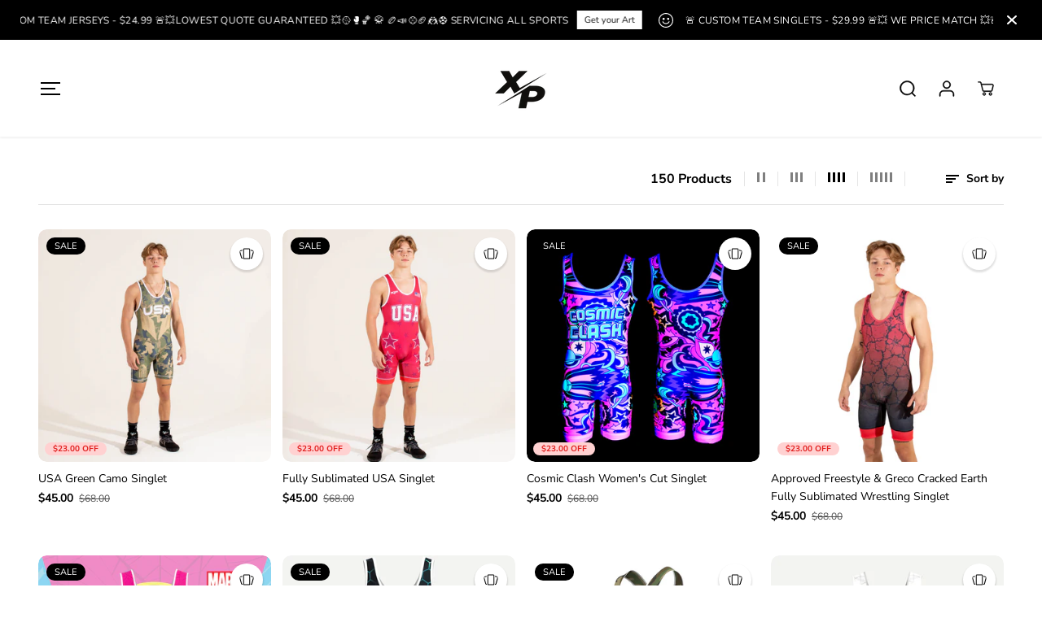

--- FILE ---
content_type: text/html; charset=utf-8
request_url: https://xpagear.com/collections/women?page=1
body_size: 85418
content:
<!doctype html>
<html class="no-js" lang="en">
  <head>

    <!-- Meta Pixel Code -->
<script>
!function(f,b,e,v,n,t,s)
{if(f.fbq)return;n=f.fbq=function(){n.callMethod?
n.callMethod.apply(n,arguments):n.queue.push(arguments)};
if(!f._fbq)f._fbq=n;n.push=n;n.loaded=!0;n.version='2.0';
n.queue=[];t=b.createElement(e);t.async=!0;
t.src=v;s=b.getElementsByTagName(e)[0];
s.parentNode.insertBefore(t,s)}(window, document,'script',
'https://connect.facebook.net/en_US/fbevents.js');
fbq('init', '823054465392235');
fbq('track', 'PageView');
</script>
<noscript><img height="1" width="1" style="display:none"
src="https://www.facebook.com/tr?id=823054465392235&ev=PageView&noscript=1"
/></noscript>
<!-- End Meta Pixel Code -->

<!-- Google tag (gtag.js) -->
<script async src="https://www.googletagmanager.com/gtag/js?id=AW-801982199"></script>
<script>
  window.dataLayer = window.dataLayer || [];
  function gtag(){dataLayer.push(arguments);}
  gtag('js', new Date());

  gtag('config', 'AW-801982199');
</script>
    
<!-- Google tag (gtag.js) -->
<script async src="https://www.googletagmanager.com/gtag/js?id=AW-801982199"></script>
<script>
  window.dataLayer = window.dataLayer || [];
  function gtag(){dataLayer.push(arguments);}
  gtag('js', new Date());

  gtag('config', 'AW-801982199');
</script>

    <!-- Google Tag Manager -->
<script>(function(w,d,s,l,i){w[l]=w[l]||[];w[l].push({'gtm.start':
new Date().getTime(),event:'gtm.js'});var f=d.getElementsByTagName(s)[0],
j=d.createElement(s),dl=l!='dataLayer'?'&l='+l:'';j.async=true;j.src=
'https://www.googletagmanager.com/gtm.js?id='+i+dl;f.parentNode.insertBefore(j,f);
})(window,document,'script','dataLayer','GTM-K22MKZW');</script>
<!-- End Google Tag Manager -->

<!-- Hotjar Tracking Code for https://xpagear.com -->
<script>
    (function(h,o,t,j,a,r){
        h.hj=h.hj||function(){(h.hj.q=h.hj.q||[]).push(arguments)};
        h._hjSettings={hjid:3003815,hjsv:6};
        a=o.getElementsByTagName('head')[0];
        r=o.createElement('script');r.async=1;
        r.src=t+h._hjSettings.hjid+j+h._hjSettings.hjsv;
        a.appendChild(r);
    })(window,document,'https://static.hotjar.com/c/hotjar-','.js?sv=');
</script>
    <meta charset="utf-8">
    <meta http-equiv="X-UA-Compatible" content="IE=edge,chrome=1">
    <meta name="viewport" content="width=device-width,initial-scale=1"><meta property="og:site_name" content="Xtreme Pro Apparel">
<meta property="og:url" content="https://xpagear.com/collections/women">
<meta property="og:title" content="Women&#39;s Singlets, Hoodies, Tops and bottoms">
<meta property="og:type" content="product.group">
<meta property="og:description" content="Whether you&#39;re looking to fit personal style or outfit an entire team- in any sport - XP has the fully customizable options you need!">
<meta property="og:image:width" content="300"/> <meta property="og:image:height" content="300"/><meta name="twitter:card" content="summary_large_image">
<meta name="twitter:title" content="Women&#39;s Singlets, Hoodies, Tops and bottoms">
<meta name="twitter:description" content="Whether you&#39;re looking to fit personal style or outfit an entire team- in any sport - XP has the fully customizable options you need!"><link rel="canonical" href="https://xpagear.com/collections/women">
    <link rel="preconnect" href="https://cdn.shopify.com" crossorigin><link rel="icon" type="image/png" href="//xpagear.com/cdn/shop/files/New_XP_Logo_Slash.png?crop=center&height=32&v=1729696810&width=32"><link rel="preconnect" href="https://fonts.shopifycdn.com" crossorigin><title>Women&#39;s Singlets, Hoodies, Tops and bottoms</title><script>window.performance && window.performance.mark && window.performance.mark('shopify.content_for_header.start');</script><meta id="shopify-digital-wallet" name="shopify-digital-wallet" content="/54863757354/digital_wallets/dialog">
<meta name="shopify-checkout-api-token" content="e39d6b43bcccf31d2e79dae65e982599">
<meta id="in-context-paypal-metadata" data-shop-id="54863757354" data-venmo-supported="true" data-environment="production" data-locale="en_US" data-paypal-v4="true" data-currency="USD">
<link rel="alternate" type="application/atom+xml" title="Feed" href="/collections/women.atom" />
<link rel="next" href="/collections/women?page=2">
<link rel="alternate" type="application/json+oembed" href="https://xpagear.com/collections/women.oembed">
<script async="async" src="/checkouts/internal/preloads.js?locale=en-US"></script>
<link rel="preconnect" href="https://shop.app" crossorigin="anonymous">
<script async="async" src="https://shop.app/checkouts/internal/preloads.js?locale=en-US&shop_id=54863757354" crossorigin="anonymous"></script>
<script id="apple-pay-shop-capabilities" type="application/json">{"shopId":54863757354,"countryCode":"US","currencyCode":"USD","merchantCapabilities":["supports3DS"],"merchantId":"gid:\/\/shopify\/Shop\/54863757354","merchantName":"Xtreme Pro Apparel","requiredBillingContactFields":["postalAddress","email"],"requiredShippingContactFields":["postalAddress","email"],"shippingType":"shipping","supportedNetworks":["visa","masterCard","amex","discover","jcb"],"total":{"type":"pending","label":"Xtreme Pro Apparel","amount":"1.00"},"shopifyPaymentsEnabled":true,"supportsSubscriptions":true}</script>
<script id="shopify-features" type="application/json">{"accessToken":"e39d6b43bcccf31d2e79dae65e982599","betas":["rich-media-storefront-analytics"],"domain":"xpagear.com","predictiveSearch":true,"shopId":54863757354,"locale":"en"}</script>
<script>var Shopify = Shopify || {};
Shopify.shop = "xpagear.myshopify.com";
Shopify.locale = "en";
Shopify.currency = {"active":"USD","rate":"1.0"};
Shopify.country = "US";
Shopify.theme = {"name":"final design ","id":131994124330,"schema_name":"Yuva","schema_version":"9.1.1","theme_store_id":null,"role":"main"};
Shopify.theme.handle = "null";
Shopify.theme.style = {"id":null,"handle":null};
Shopify.cdnHost = "xpagear.com/cdn";
Shopify.routes = Shopify.routes || {};
Shopify.routes.root = "/";</script>
<script type="module">!function(o){(o.Shopify=o.Shopify||{}).modules=!0}(window);</script>
<script>!function(o){function n(){var o=[];function n(){o.push(Array.prototype.slice.apply(arguments))}return n.q=o,n}var t=o.Shopify=o.Shopify||{};t.loadFeatures=n(),t.autoloadFeatures=n()}(window);</script>
<script>
  window.ShopifyPay = window.ShopifyPay || {};
  window.ShopifyPay.apiHost = "shop.app\/pay";
  window.ShopifyPay.redirectState = null;
</script>
<script id="shop-js-analytics" type="application/json">{"pageType":"collection"}</script>
<script defer="defer" async type="module" src="//xpagear.com/cdn/shopifycloud/shop-js/modules/v2/client.init-shop-cart-sync_COMZFrEa.en.esm.js"></script>
<script defer="defer" async type="module" src="//xpagear.com/cdn/shopifycloud/shop-js/modules/v2/chunk.common_CdXrxk3f.esm.js"></script>
<script type="module">
  await import("//xpagear.com/cdn/shopifycloud/shop-js/modules/v2/client.init-shop-cart-sync_COMZFrEa.en.esm.js");
await import("//xpagear.com/cdn/shopifycloud/shop-js/modules/v2/chunk.common_CdXrxk3f.esm.js");

  window.Shopify.SignInWithShop?.initShopCartSync?.({"fedCMEnabled":true,"windoidEnabled":true});

</script>
<script>
  window.Shopify = window.Shopify || {};
  if (!window.Shopify.featureAssets) window.Shopify.featureAssets = {};
  window.Shopify.featureAssets['shop-js'] = {"shop-cart-sync":["modules/v2/client.shop-cart-sync_CRSPkpKa.en.esm.js","modules/v2/chunk.common_CdXrxk3f.esm.js"],"init-fed-cm":["modules/v2/client.init-fed-cm_DO1JVZ96.en.esm.js","modules/v2/chunk.common_CdXrxk3f.esm.js"],"init-windoid":["modules/v2/client.init-windoid_hXardXh0.en.esm.js","modules/v2/chunk.common_CdXrxk3f.esm.js"],"init-shop-email-lookup-coordinator":["modules/v2/client.init-shop-email-lookup-coordinator_jpxQlUsx.en.esm.js","modules/v2/chunk.common_CdXrxk3f.esm.js"],"shop-toast-manager":["modules/v2/client.shop-toast-manager_C-K0q6-t.en.esm.js","modules/v2/chunk.common_CdXrxk3f.esm.js"],"shop-button":["modules/v2/client.shop-button_B6dBoDg5.en.esm.js","modules/v2/chunk.common_CdXrxk3f.esm.js"],"shop-login-button":["modules/v2/client.shop-login-button_BHRMsoBb.en.esm.js","modules/v2/chunk.common_CdXrxk3f.esm.js","modules/v2/chunk.modal_C89cmTvN.esm.js"],"shop-cash-offers":["modules/v2/client.shop-cash-offers_p6Pw3nax.en.esm.js","modules/v2/chunk.common_CdXrxk3f.esm.js","modules/v2/chunk.modal_C89cmTvN.esm.js"],"avatar":["modules/v2/client.avatar_BTnouDA3.en.esm.js"],"init-shop-cart-sync":["modules/v2/client.init-shop-cart-sync_COMZFrEa.en.esm.js","modules/v2/chunk.common_CdXrxk3f.esm.js"],"init-shop-for-new-customer-accounts":["modules/v2/client.init-shop-for-new-customer-accounts_BNQiNx4m.en.esm.js","modules/v2/client.shop-login-button_BHRMsoBb.en.esm.js","modules/v2/chunk.common_CdXrxk3f.esm.js","modules/v2/chunk.modal_C89cmTvN.esm.js"],"pay-button":["modules/v2/client.pay-button_CRuQ9trT.en.esm.js","modules/v2/chunk.common_CdXrxk3f.esm.js"],"init-customer-accounts-sign-up":["modules/v2/client.init-customer-accounts-sign-up_Q1yheB3t.en.esm.js","modules/v2/client.shop-login-button_BHRMsoBb.en.esm.js","modules/v2/chunk.common_CdXrxk3f.esm.js","modules/v2/chunk.modal_C89cmTvN.esm.js"],"checkout-modal":["modules/v2/client.checkout-modal_DtXVhFgQ.en.esm.js","modules/v2/chunk.common_CdXrxk3f.esm.js","modules/v2/chunk.modal_C89cmTvN.esm.js"],"init-customer-accounts":["modules/v2/client.init-customer-accounts_B5rMd0lj.en.esm.js","modules/v2/client.shop-login-button_BHRMsoBb.en.esm.js","modules/v2/chunk.common_CdXrxk3f.esm.js","modules/v2/chunk.modal_C89cmTvN.esm.js"],"lead-capture":["modules/v2/client.lead-capture_CmGCXBh3.en.esm.js","modules/v2/chunk.common_CdXrxk3f.esm.js","modules/v2/chunk.modal_C89cmTvN.esm.js"],"shop-follow-button":["modules/v2/client.shop-follow-button_CV5C02lv.en.esm.js","modules/v2/chunk.common_CdXrxk3f.esm.js","modules/v2/chunk.modal_C89cmTvN.esm.js"],"shop-login":["modules/v2/client.shop-login_Bz_Zm_XZ.en.esm.js","modules/v2/chunk.common_CdXrxk3f.esm.js","modules/v2/chunk.modal_C89cmTvN.esm.js"],"payment-terms":["modules/v2/client.payment-terms_D7XnU2ez.en.esm.js","modules/v2/chunk.common_CdXrxk3f.esm.js","modules/v2/chunk.modal_C89cmTvN.esm.js"]};
</script>
<script>(function() {
  var isLoaded = false;
  function asyncLoad() {
    if (isLoaded) return;
    isLoaded = true;
    var urls = ["https:\/\/js.smile.io\/v1\/smile-shopify.js?shop=xpagear.myshopify.com","\/\/shopify.privy.com\/widget.js?shop=xpagear.myshopify.com","https:\/\/cdn.jsdelivr.net\/gh\/apphq\/slidecart-dist@master\/slidecarthq-forward.js?4\u0026shop=xpagear.myshopify.com","https:\/\/files-shpf.mageworx.com\/productfees\/source.js?mw_productfees_t=1658935269\u0026shop=xpagear.myshopify.com","https:\/\/seo.apps.avada.io\/scripttag\/avada-seo-installed.js?shop=xpagear.myshopify.com","https:\/\/cdn.jsdelivr.net\/gh\/yunmuqing\/SmBdBWwTCrjyN3AE@latest\/mbAt2ktK3Dmszf6K.js?shop=xpagear.myshopify.com","https:\/\/cdn.shopify.com\/s\/files\/1\/0548\/6375\/7354\/t\/1\/assets\/zendesk-embeddable.js?v=1663012290\u0026shop=xpagear.myshopify.com","https:\/\/l.getsitecontrol.com\/g4dgx684.js?shop=xpagear.myshopify.com","https:\/\/widgets.automizely.com\/reviews\/v1\/sdk.js?connection_id=8b2d89c13ba24fee8f37e65bc0c02d9c\u0026mapped_org_id=bcf9ad379b3f1f78e10ad4c9037f564e_v1\u0026oid=997a2797311f46dabfca745b94eff68f\u0026shop=xpagear.myshopify.com","https:\/\/apps.synctrack.io\/region-restrictions\/blockify-embed.min.js?shop=xpagear.myshopify.com","https:\/\/cdn.hextom.com\/js\/quickannouncementbar.js?shop=xpagear.myshopify.com"];
    for (var i = 0; i < urls.length; i++) {
      var s = document.createElement('script');
      s.type = 'text/javascript';
      s.async = true;
      s.src = urls[i];
      var x = document.getElementsByTagName('script')[0];
      x.parentNode.insertBefore(s, x);
    }
  };
  if(window.attachEvent) {
    window.attachEvent('onload', asyncLoad);
  } else {
    window.addEventListener('load', asyncLoad, false);
  }
})();</script>
<script id="__st">var __st={"a":54863757354,"offset":-25200,"reqid":"d8278b4b-f812-42dd-9c9c-98ef2e4d7dd9-1763017632","pageurl":"xpagear.com\/collections\/women?page=1","u":"4aea3fe748f3","p":"collection","rtyp":"collection","rid":268393676842};</script>
<script>window.ShopifyPaypalV4VisibilityTracking = true;</script>
<script id="captcha-bootstrap">!function(){'use strict';const t='contact',e='account',n='new_comment',o=[[t,t],['blogs',n],['comments',n],[t,'customer']],c=[[e,'customer_login'],[e,'guest_login'],[e,'recover_customer_password'],[e,'create_customer']],r=t=>t.map((([t,e])=>`form[action*='/${t}']:not([data-nocaptcha='true']) input[name='form_type'][value='${e}']`)).join(','),a=t=>()=>t?[...document.querySelectorAll(t)].map((t=>t.form)):[];function s(){const t=[...o],e=r(t);return a(e)}const i='password',u='form_key',d=['recaptcha-v3-token','g-recaptcha-response','h-captcha-response',i],f=()=>{try{return window.sessionStorage}catch{return}},m='__shopify_v',_=t=>t.elements[u];function p(t,e,n=!1){try{const o=window.sessionStorage,c=JSON.parse(o.getItem(e)),{data:r}=function(t){const{data:e,action:n}=t;return t[m]||n?{data:e,action:n}:{data:t,action:n}}(c);for(const[e,n]of Object.entries(r))t.elements[e]&&(t.elements[e].value=n);n&&o.removeItem(e)}catch(o){console.error('form repopulation failed',{error:o})}}const l='form_type',E='cptcha';function T(t){t.dataset[E]=!0}const w=window,h=w.document,L='Shopify',v='ce_forms',y='captcha';let A=!1;((t,e)=>{const n=(g='f06e6c50-85a8-45c8-87d0-21a2b65856fe',I='https://cdn.shopify.com/shopifycloud/storefront-forms-hcaptcha/ce_storefront_forms_captcha_hcaptcha.v1.5.2.iife.js',D={infoText:'Protected by hCaptcha',privacyText:'Privacy',termsText:'Terms'},(t,e,n)=>{const o=w[L][v],c=o.bindForm;if(c)return c(t,g,e,D).then(n);var r;o.q.push([[t,g,e,D],n]),r=I,A||(h.body.append(Object.assign(h.createElement('script'),{id:'captcha-provider',async:!0,src:r})),A=!0)});var g,I,D;w[L]=w[L]||{},w[L][v]=w[L][v]||{},w[L][v].q=[],w[L][y]=w[L][y]||{},w[L][y].protect=function(t,e){n(t,void 0,e),T(t)},Object.freeze(w[L][y]),function(t,e,n,w,h,L){const[v,y,A,g]=function(t,e,n){const i=e?o:[],u=t?c:[],d=[...i,...u],f=r(d),m=r(i),_=r(d.filter((([t,e])=>n.includes(e))));return[a(f),a(m),a(_),s()]}(w,h,L),I=t=>{const e=t.target;return e instanceof HTMLFormElement?e:e&&e.form},D=t=>v().includes(t);t.addEventListener('submit',(t=>{const e=I(t);if(!e)return;const n=D(e)&&!e.dataset.hcaptchaBound&&!e.dataset.recaptchaBound,o=_(e),c=g().includes(e)&&(!o||!o.value);(n||c)&&t.preventDefault(),c&&!n&&(function(t){try{if(!f())return;!function(t){const e=f();if(!e)return;const n=_(t);if(!n)return;const o=n.value;o&&e.removeItem(o)}(t);const e=Array.from(Array(32),(()=>Math.random().toString(36)[2])).join('');!function(t,e){_(t)||t.append(Object.assign(document.createElement('input'),{type:'hidden',name:u})),t.elements[u].value=e}(t,e),function(t,e){const n=f();if(!n)return;const o=[...t.querySelectorAll(`input[type='${i}']`)].map((({name:t})=>t)),c=[...d,...o],r={};for(const[a,s]of new FormData(t).entries())c.includes(a)||(r[a]=s);n.setItem(e,JSON.stringify({[m]:1,action:t.action,data:r}))}(t,e)}catch(e){console.error('failed to persist form',e)}}(e),e.submit())}));const S=(t,e)=>{t&&!t.dataset[E]&&(n(t,e.some((e=>e===t))),T(t))};for(const o of['focusin','change'])t.addEventListener(o,(t=>{const e=I(t);D(e)&&S(e,y())}));const B=e.get('form_key'),M=e.get(l),P=B&&M;t.addEventListener('DOMContentLoaded',(()=>{const t=y();if(P)for(const e of t)e.elements[l].value===M&&p(e,B);[...new Set([...A(),...v().filter((t=>'true'===t.dataset.shopifyCaptcha))])].forEach((e=>S(e,t)))}))}(h,new URLSearchParams(w.location.search),n,t,e,['guest_login'])})(!0,!0)}();</script>
<script integrity="sha256-52AcMU7V7pcBOXWImdc/TAGTFKeNjmkeM1Pvks/DTgc=" data-source-attribution="shopify.loadfeatures" defer="defer" src="//xpagear.com/cdn/shopifycloud/storefront/assets/storefront/load_feature-81c60534.js" crossorigin="anonymous"></script>
<script crossorigin="anonymous" defer="defer" src="//xpagear.com/cdn/shopifycloud/storefront/assets/shopify_pay/storefront-65b4c6d7.js?v=20250812"></script>
<script data-source-attribution="shopify.dynamic_checkout.dynamic.init">var Shopify=Shopify||{};Shopify.PaymentButton=Shopify.PaymentButton||{isStorefrontPortableWallets:!0,init:function(){window.Shopify.PaymentButton.init=function(){};var t=document.createElement("script");t.src="https://xpagear.com/cdn/shopifycloud/portable-wallets/latest/portable-wallets.en.js",t.type="module",document.head.appendChild(t)}};
</script>
<script data-source-attribution="shopify.dynamic_checkout.buyer_consent">
  function portableWalletsHideBuyerConsent(e){var t=document.getElementById("shopify-buyer-consent"),n=document.getElementById("shopify-subscription-policy-button");t&&n&&(t.classList.add("hidden"),t.setAttribute("aria-hidden","true"),n.removeEventListener("click",e))}function portableWalletsShowBuyerConsent(e){var t=document.getElementById("shopify-buyer-consent"),n=document.getElementById("shopify-subscription-policy-button");t&&n&&(t.classList.remove("hidden"),t.removeAttribute("aria-hidden"),n.addEventListener("click",e))}window.Shopify?.PaymentButton&&(window.Shopify.PaymentButton.hideBuyerConsent=portableWalletsHideBuyerConsent,window.Shopify.PaymentButton.showBuyerConsent=portableWalletsShowBuyerConsent);
</script>
<script data-source-attribution="shopify.dynamic_checkout.cart.bootstrap">document.addEventListener("DOMContentLoaded",(function(){function t(){return document.querySelector("shopify-accelerated-checkout-cart, shopify-accelerated-checkout")}if(t())Shopify.PaymentButton.init();else{new MutationObserver((function(e,n){t()&&(Shopify.PaymentButton.init(),n.disconnect())})).observe(document.body,{childList:!0,subtree:!0})}}));
</script>
<link id="shopify-accelerated-checkout-styles" rel="stylesheet" media="screen" href="https://xpagear.com/cdn/shopifycloud/portable-wallets/latest/accelerated-checkout-backwards-compat.css" crossorigin="anonymous">
<style id="shopify-accelerated-checkout-cart">
        #shopify-buyer-consent {
  margin-top: 1em;
  display: inline-block;
  width: 100%;
}

#shopify-buyer-consent.hidden {
  display: none;
}

#shopify-subscription-policy-button {
  background: none;
  border: none;
  padding: 0;
  text-decoration: underline;
  font-size: inherit;
  cursor: pointer;
}

#shopify-subscription-policy-button::before {
  box-shadow: none;
}

      </style>

<script>window.performance && window.performance.mark && window.performance.mark('shopify.content_for_header.end');</script>
    <script>
      document.documentElement.className = document.documentElement.className.replace('no-js', 'js');
    </script><style>
  /*============= page loader css start ========*/
  .yv-page-loader {
    position: fixed;
    width: 100%;
    height: 100%;
    background-color: rgba(255, 255, 255, 1);
    left: 0;
    top: 0;
    display: flex;
    align-items: center;
    justify-content: center;
    z-index: 99;
    opacity: 0;
    transform: translateY(-100%);
  }

  .page-loading .yv-page-loader {
    opacity: 1;
    transform: translateY(0);
  }

  .yv-page-loader img {
    max-width: 100px;
  }

  /*============= page loader css end ========*/
</style> 
<style data-shopify>
 
@font-face {
  font-family: "Nunito Sans";
  font-weight: 400;
  font-style: normal;
  font-display: swap;
  src: url("//xpagear.com/cdn/fonts/nunito_sans/nunitosans_n4.0276fe080df0ca4e6a22d9cb55aed3ed5ba6b1da.woff2") format("woff2"),
       url("//xpagear.com/cdn/fonts/nunito_sans/nunitosans_n4.b4964bee2f5e7fd9c3826447e73afe2baad607b7.woff") format("woff");
}

@font-face {
  font-family: "Nunito Sans";
  font-weight: 700;
  font-style: normal;
  font-display: swap;
  src: url("//xpagear.com/cdn/fonts/nunito_sans/nunitosans_n7.25d963ed46da26098ebeab731e90d8802d989fa5.woff2") format("woff2"),
       url("//xpagear.com/cdn/fonts/nunito_sans/nunitosans_n7.d32e3219b3d2ec82285d3027bd673efc61a996c8.woff") format("woff");
}

@font-face {
  font-family: "Nunito Sans";
  font-weight: 400;
  font-style: italic;
  font-display: swap;
  src: url("//xpagear.com/cdn/fonts/nunito_sans/nunitosans_i4.6e408730afac1484cf297c30b0e67c86d17fc586.woff2") format("woff2"),
       url("//xpagear.com/cdn/fonts/nunito_sans/nunitosans_i4.c9b6dcbfa43622b39a5990002775a8381942ae38.woff") format("woff");
}

@font-face {
  font-family: "Nunito Sans";
  font-weight: 700;
  font-style: italic;
  font-display: swap;
  src: url("//xpagear.com/cdn/fonts/nunito_sans/nunitosans_i7.8c1124729eec046a321e2424b2acf328c2c12139.woff2") format("woff2"),
       url("//xpagear.com/cdn/fonts/nunito_sans/nunitosans_i7.af4cda04357273e0996d21184432bcb14651a64d.woff") format("woff");
}

@font-face {
  font-family: Poppins;
  font-weight: 600;
  font-style: normal;
  font-display: swap;
  src: url("//xpagear.com/cdn/fonts/poppins/poppins_n6.aa29d4918bc243723d56b59572e18228ed0786f6.woff2") format("woff2"),
       url("//xpagear.com/cdn/fonts/poppins/poppins_n6.5f815d845fe073750885d5b7e619ee00e8111208.woff") format("woff");
}

@font-face {
  font-family: Poppins;
  font-weight: 600;
  font-style: italic;
  font-display: swap;
  src: url("//xpagear.com/cdn/fonts/poppins/poppins_i6.bb8044d6203f492888d626dafda3c2999253e8e9.woff2") format("woff2"),
       url("//xpagear.com/cdn/fonts/poppins/poppins_i6.e233dec1a61b1e7dead9f920159eda42280a02c3.woff") format("woff");
}


:root {
  --gray: #ececec;
  --dark-gray: #747474;
  --green:#6cad61;
  --red:#ec7c7c;
  --heading-font-family:Poppins,sans-serif;
  --heading-font-weight:600;
  --heading-font-style:normal;
  --font-family:"Nunito Sans",sans-serif;
  --font-weight:400;
  --font-style:normal;
  --body-font-weight-bold: 300;
  --thin:100;
  --light:300;
  --normal:400;
  --medium:500;
  --semibold:600;
  --bold:700; 
  --extrabold:900;
  --theme-color: #000000;
  --theme-light-color: rgba(0, 0, 0, 0.1);
  --colorTextBody: #000000;
  --colorLightTextBody: rgba(0, 0, 0, 0.5);
  --colorXlightTextBody: rgba(0, 0, 0, 0.3);
  --colorXXlightTextBody: rgba(0, 0, 0, 0.1);
  --cartDotColor: #000000;
  --cartDotColorLight:rgba(0, 0, 0, 0.3);
  --cartDotColorNull:rgba(0, 0, 0, 0);
  --colorBtnPrimary: #000000;
  --colorBtnPrimaryText: #ffffff; 
  --colorBtnPrimaryBorder: #eaeae9; 
  --colorBtnSecondary: #ffffff;
  --colorBtnSecondaryText:#000000;
  --colorBtnSecondaryBorder:#000000;  
  --primaryColorBody: #ffffff;
  --saleBadgeBg:#000000;
  --saleBadgeText:#ffffff;
  --soldBadgeBg:#E22120;
  --soldBadgeText:#ffffff;
  --secondaryColorBody: #ffffff;
  --product-grid-image-size:cover;
  
--primarySocialIconBg:#e6e6e6;
    --primaryAlternateBg:#f2f2f2;--secondarySocialIconBg:#e6e6e6;--tertiarySocialIconBg:#18634d;--quaternarySocialIconBg:#dfd5cd;--secondarycolorTextBody: #000000;
  --secondaryColorLightTextBody: rgba(0, 0, 0, 0.5);
  --secondaryColorXlightTextBody: rgba(0, 0, 0, 0.3);
  --secondary_heading_color: #000000;
  --tertiaryColorBody:#0e3a2d;
  --tertiarycolorTextBody: #ffffff;
  --tertiaryColorLightTextBody: rgba(255, 255, 255, 0.5);
  --tertiaryColorXlightTextBody: rgba(255, 255, 255, 0.3);
  --tertiary_heading_color: #ffffff;
  --gradientColorBody: linear-gradient(262deg, rgba(255, 235, 231, 1), rgba(238, 238, 238, 1) 100%);
  --quaternaryColorBody: #f3efec;
  --quaternarycolorTextBody: #181818;
  --quaternaryColorLightTextBody: rgba(24, 24, 24, 0.5);
  --quaternaryColorXlightTextBody: rgba(24, 24, 24, 0.3);
  --quaternary_heading_color: #181818;
  --colorImageBg: #f3efec;
  --colorImageBorder: #eee;
  --productImageBorder:0;
  --articleImageBorder:0;
  --collectionImageBorder:0;
  --colorTextSavings: #E22120;
  --colorBgSavings: #ffd1d1;
  --heading_color: #000000;
  --heading_base_size: 0.9;
  --heading_spacing: 0.0em;
  --heading_line_height: 1.1;
  --base_spacing: 0.0em;
  --base_line_height: 1.6;
  --text_base_size: 1.0;
  --buttonRadius: 6px;
  --productGridRadius: 20px;
  --headingTextTransform:;
  --buttonFontFamily: var(--font-family);
  --buttonFontStyle: var(--font-style);
  --buttonFontWeight: var(--font-weight);
  --variantFontFamily: var(--font-family);
  --variantFontStyle: var(--font-style);
  --variantFontWeight: var(--font-weight);
  --filtersHeadingFontFamily: var(--font-family);
  --filtersHeadingFontStyle: var(--font-style);
  --filtersHeadingFontWeight: var(--font-weight);
  --priceFontFamily: var(--font-family);
  --priceFontStyle: var(--font-style);
  --priceFontWeight: var(--font-weight);
  --tabHeadingFontFamily: var(--font-family);
  --tabHeadingFontStyle: var(--font-style);
  --tabHeadingFontWeight: var(--font-weight);
  --tabHeadingTextTransform:;
  --navigationFontFamily: var(--font-family);
  --navigationFontStyle: var(--font-style);
  --navigationFontWeight: var(--font-weight);
  --navigationTextTransform:;
  --variantTextTransform:uppercase;
  --xsmallText:calc(var(--text_base_size) * 10px);
  --smallText: calc(var(--text_base_size) * 12px);
  --text: calc(var(--text_base_size) * 14px);
  --mediumText: calc(var(--text_base_size) * 16px);
  --largeText: calc(var(--text_base_size) * 18px);
  --xlargeText:  calc(var(--text_base_size) * 20px);
  --buttonAnimationDirection:translateX(-100%);
}
@media (min-width:1025px) {
  .button:before,
  .pdp-action-container button.shopify-payment-button__button--hidden:before,
  .pdp-action-container button.shopify-payment-button__button:before,
  .tertiary-button:before {
      content: "";
      position: absolute;top:0;
        right:0;
        width:0;
        height:100%;z-index: -1;
      transition: 0.6s ease-in-out;
  }
  .button:hover:before,
  .pdp-action-container button.shopify-payment-button__button--hidden:hover:before,
  .pdp-action-container button.shopify-payment-button__button:hover:before,
  .secondary-button:hover:before {right:auto;
      left:0;
      width:100%;}
}
.yv-product-title{
  opacity:1.0;
}
  
.countryflags { display:flex; background: url("//xpagear.com/cdn/shop/t/16/assets/countryFlagsLow.png?v=31976969039850678321724036258") no-repeat top left; width: 20px; height: 20px; flex-shrink: 0; filter: drop-shadow(0px 2px 3px rgb(0 0 0 / 0.1)); }
.countryflag__AD { background-position: 0 0; } .countryflag__AE { background-position: -21px 0; } .countryflag__AF {
background-position: 0 -21px; } .countryflag__African_nion { background-position: -21px -21px; } .countryflag__AG {
background-position: -42px 0; } .countryflag__AI { background-position: -42px -21px; } .countryflag__AL {
background-position: 0 -42px; } .countryflag__AM { background-position: -21px -42px; } .countryflag__AMS {
background-position: -42px -42px; } .countryflag__AO { background-position: -63px 0; } .countryflag__AQ {
background-position: -63px -21px; } .countryflag__AR { background-position: -63px -42px; } .countryflag__AS {
background-position: 0 -63px; } .countryflag__AT { background-position: -21px -63px; } .countryflag__AU {
background-position: -42px -63px; } .countryflag__AW { background-position: -63px -63px; } .countryflag__AX {
background-position: -84px 0; } .countryflag__AZ { background-position: -84px -21px; } .countryflag__BA {
background-position: -84px -42px; } .countryflag__BB { background-position: -84px -63px; } .countryflag__BD {
background-position: 0 -84px; } .countryflag__BE { background-position: -21px -84px; } .countryflag__BF {
background-position: -42px -84px; } .countryflag__BG { background-position: -63px -84px; } .countryflag__BH {
background-position: -84px -84px; } .countryflag__BI { background-position: -105px 0; } .countryflag__BJ {
background-position: -105px -21px; } .countryflag__BL { background-position: -105px -42px; } .countryflag__BM {
background-position: -105px -63px; } .countryflag__BN { background-position: -105px -84px; } .countryflag__BO {
background-position: 0 -105px; } .countryflag__BQ-BO { background-position: -21px -105px; } .countryflag__BQ-SA {
background-position: -42px -105px; } .countryflag__BQ-SE { background-position: -63px -105px; } .countryflag__BR {
background-position: -84px -105px; } .countryflag__BS { background-position: -105px -105px; } .countryflag__BT {
background-position: -126px 0; } .countryflag__BV { background-position: -126px -21px; } .countryflag__BW {
background-position: -126px -42px; } .countryflag__BY { background-position: -126px -63px; } .countryflag__BZ {
background-position: -126px -84px; } .countryflag__CA { background-position: -126px -105px; } .countryflag__CC {
background-position: 0 -126px; } .countryflag__CD { background-position: -21px -126px; } .countryflag__CF {
background-position: -42px -126px; } .countryflag__CG { background-position: -63px -126px; } .countryflag__CH {
background-position: -84px -126px; } .countryflag__CI { background-position: -105px -126px; } .countryflag__CK {
background-position: -126px -126px; } .countryflag__CL { background-position: -147px 0; } .countryflag__CM {
background-position: -147px -21px; } .countryflag__CN { background-position: -147px -42px; } .countryflag__CO {
background-position: -147px -63px; } .countryflag__CR { background-position: -147px -84px; } .countryflag__CU {
background-position: -147px -105px; } .countryflag__CV { background-position: -147px -126px; } .countryflag__CW {
background-position: 0 -147px; } .countryflag__CX { background-position: -21px -147px; } .countryflag__CY {
background-position: -42px -147px; } .countryflag__CZ { background-position: -63px -147px; } .countryflag__DE {
background-position: -84px -147px; } .countryflag__DJ { background-position: -105px -147px; } .countryflag__DK {
background-position: -126px -147px; } .countryflag__DM { background-position: -147px -147px; } .countryflag__DO {
background-position: -168px 0; } .countryflag__DZ { background-position: -168px -21px; } .countryflag__EC {
background-position: -168px -42px; } .countryflag__EE { background-position: -168px -63px; } .countryflag__EG {
background-position: -168px -84px; } .countryflag__EH { background-position: -168px -105px; } .countryflag__ER {
background-position: -168px -126px; } .countryflag__ES { background-position: -168px -147px; } .countryflag__ET {
background-position: 0 -168px; } .countryflag__EUROPE { background-position: -21px -168px; } .countryflag__FI {
background-position: -42px -168px; } .countryflag__FJ { background-position: -63px -168px; } .countryflag__FK {
background-position: -84px -168px; } .countryflag__FM { background-position: -105px -168px; } .countryflag__FO {
background-position: -126px -168px; } .countryflag__FR { background-position: -147px -168px; } .countryflag__GA {
background-position: -168px -168px; } .countryflag__GB { background-position: -189px -63px; } .countryflag__GB-NIR {
background-position: -189px -21px; } .countryflag__GB-SCT { background-position: -189px -42px; } .countryflag__GB-UKM {
background-position: -189px -63px; } .countryflag__GB-WLS { background-position: -189px -84px; } .countryflag__GD {
background-position: -189px -105px; } .countryflag__GE { background-position: -189px -126px; } .countryflag__GF {
background-position: -189px -147px; } .countryflag__GG { background-position: -189px -168px; } .countryflag__GH {
background-position: 0 -189px; } .countryflag__GI { background-position: -21px -189px; } .countryflag__GL {
background-position: -42px -189px; } .countryflag__GM { background-position: -63px -189px; } .countryflag__GN {
background-position: -84px -189px; } .countryflag__GP { background-position: -105px -189px; } .countryflag__GP {
background-position: -126px -189px; } .countryflag__GQ { background-position: -147px -189px; } .countryflag__GR {
background-position: -168px -189px; } .countryflag__GS { background-position: -189px -189px; } .countryflag__GT {
background-position: -210px 0; } .countryflag__GU { background-position: -210px -21px; } .countryflag__GW {
background-position: -210px -42px; } .countryflag__GY { background-position: -210px -63px; } .countryflag__HK {
background-position: -210px -84px; } .countryflag__HM { background-position: -210px -105px; } .countryflag__HN {
background-position: -210px -126px; } .countryflag__HR { background-position: -210px -147px; } .countryflag__HT {
background-position: -210px -168px; } .countryflag__HU { background-position: -210px -189px; } .countryflag__ID {
background-position: 0 -210px; } .countryflag__IE { background-position: -21px -210px; } .countryflag__IL {
background-position: -42px -210px; } .countryflag__IM { background-position: -63px -210px; } .countryflag__IN {
background-position: -84px -210px; } .countryflag__IO { background-position: -105px -210px; } .countryflag__IQ {
background-position: -126px -210px; } .countryflag__IR { background-position: -147px -210px; } .countryflag__IS {
background-position: -168px -210px; } .countryflag__IT { background-position: -189px -210px; } .countryflag__JE {
background-position: -210px -210px; } .countryflag__JM { background-position: -231px 0; } .countryflag__JO {
background-position: -231px -21px; } .countryflag__JP { background-position: -231px -42px; } .countryflag__KG {
background-position: -231px -63px; } .countryflag__KH { background-position: -231px -84px; } .countryflag__KI {
background-position: -231px -105px; } .countryflag__KM { background-position: -231px -126px; } .countryflag__KN {
background-position: -231px -147px; } .countryflag__KN-SK { background-position: -231px -168px; } .countryflag__KP {
background-position: -231px -189px; } .countryflag__KR { background-position: -231px -210px; } .countryflag__KW {
background-position: 0 -231px; } .countryflag__KY { background-position: -21px -231px; } .countryflag__KZ {
background-position: -42px -231px; } .countryflag__LA { background-position: -63px -231px; } .countryflag__LB {
background-position: -84px -231px; } .countryflag__LC { background-position: -105px -231px; } .countryflag__LI {
background-position: -126px -231px; } .countryflag__LK { background-position: -147px -231px; } .countryflag__LR {
background-position: -168px -231px; } .countryflag__LS { background-position: -189px -231px; } .countryflag__LT {
background-position: -210px -231px; } .countryflag__LU { background-position: -231px -231px; } .countryflag__LV {
background-position: -252px 0; } .countryflag__LY { background-position: -252px -21px; } .countryflag__MA {
background-position: -252px -42px; } .countryflag__MC { background-position: -252px -63px; } .countryflag__MD {
background-position: -252px -84px; } .countryflag__ME { background-position: -252px -105px; } .countryflag__MF {
background-position: -252px -126px; } .countryflag__MG { background-position: -252px -147px; } .countryflag__MH {
background-position: -252px -168px; } .countryflag__MK { background-position: -252px -189px; } .countryflag__ML {
background-position: -252px -210px; } .countryflag__MM { background-position: -252px -231px; } .countryflag__MN {
background-position: 0 -252px; } .countryflag__MO { background-position: -21px -252px; } .countryflag__MP {
background-position: -42px -252px; } .countryflag__MQ { background-position: -63px -252px; } .countryflag__MQ-UNF {
background-position: -84px -252px; } .countryflag__MR { background-position: -105px -252px; } .countryflag__MS {
background-position: -126px -252px; } .countryflag__MT { background-position: -147px -252px; } .countryflag__MU {
background-position: -168px -252px; } .countryflag__MV { background-position: -189px -252px; } .countryflag__MW {
background-position: -210px -252px; } .countryflag__MX { background-position: -231px -252px; } .countryflag__MY {
background-position: -252px -252px; } .countryflag__MZ { background-position: -273px 0; } .countryflag__NA {
background-position: -273px -21px; } .countryflag__NC { background-position: -273px -42px; } .countryflag__NE {
background-position: -273px -63px; } .countryflag__NF { background-position: -273px -84px; } .countryflag__NG {
background-position: -273px -105px; } .countryflag__NI { background-position: -273px -126px; } .countryflag__NL {
background-position: -273px -147px; } .countryflag__NO { background-position: -273px -168px; } .countryflag__NP {
background-position: -273px -189px; } .countryflag__NR { background-position: -273px -210px; } .countryflag__NU {
background-position: -273px -231px; } .countryflag__NZ { background-position: -273px -252px; } .countryflag__OM {
background-position: 0 -273px; } .countryflag__PA { background-position: -21px -273px; } .countryflag__PE {
background-position: -42px -273px; } .countryflag__PF { background-position: -63px -273px; } .countryflag__PG {
background-position: -84px -273px; } .countryflag__PH { background-position: -105px -273px; } .countryflag__PK {
background-position: -126px -273px; } .countryflag__PL { background-position: -147px -273px; } .countryflag__PM {
background-position: -168px -273px; } .countryflag__PM-UNF { background-position: -189px -273px; } .countryflag__PN {
background-position: -210px -273px; } .countryflag__PR { background-position: -231px -273px; } .countryflag__PS {
background-position: -252px -273px; } .countryflag__PT { background-position: -273px -273px; } .countryflag__PW {
background-position: -294px 0; } .countryflag__PY { background-position: -294px -21px; } .countryflag__QA {
background-position: -294px -42px; } .countryflag__RAINBOW { background-position: -294px -63px; } .countryflag__RE {
background-position: -294px -84px; } .countryflag__RO { background-position: -294px -105px; } .countryflag__RS {
background-position: -294px -126px; } .countryflag__RU { background-position: -294px -147px; } .countryflag__RW {
background-position: -294px -168px; } .countryflag__SA { background-position: -294px -189px; } .countryflag__SB {
background-position: -294px -210px; } .countryflag__SC { background-position: -294px -231px; } .countryflag__SD {
background-position: -294px -252px; } .countryflag__SE { background-position: -294px -273px; } .countryflag__SG {
background-position: 0 -294px; } .countryflag__SH { background-position: -21px -294px; } .countryflag__SI {
background-position: -42px -294px; } .countryflag__SJ { background-position: -63px -294px; } .countryflag__SK {
background-position: -84px -294px; } .countryflag__SL { background-position: -105px -294px; } .countryflag__SM {
background-position: -126px -294px; } .countryflag__SN { background-position: -147px -294px; } .countryflag__SO {
background-position: -168px -294px; } .countryflag__SR { background-position: -189px -294px; } .countryflag__SS {
background-position: -210px -294px; } .countryflag__ST { background-position: -231px -294px; } .countryflag__SV {
background-position: -252px -294px; } .countryflag__SX { background-position: -273px -294px; } .countryflag__SY {
background-position: -294px -294px; } .countryflag__SZ { background-position: -315px 0; } .countryflag__TC {
background-position: -315px -21px; } .countryflag__TD { background-position: -315px -42px; } .countryflag__TF {
background-position: -315px -63px; } .countryflag__TG { background-position: -315px -84px; } .countryflag__TH {
background-position: -315px -105px; } .countryflag__TJ { background-position: -315px -126px; } .countryflag__TK {
background-position: -315px -147px; } .countryflag__TL { background-position: -315px -168px; } .countryflag__TM {
background-position: -315px -189px; } .countryflag__TN { background-position: -315px -210px; } .countryflag__TO {
background-position: -315px -231px; } .countryflag__TR { background-position: -315px -252px; } .countryflag__TT {
background-position: -315px -273px; } .countryflag__TV { background-position: -315px -294px; } .countryflag__TW {
background-position: 0 -315px; } .countryflag__TZ { background-position: -21px -315px; } .countryflag__UA {
background-position: -42px -315px; } .countryflag__UG { background-position: -63px -315px; } .countryflag__UM {
background-position: -84px -315px; } .countryflag__Union_f_outh_merican_ations { background-position: -105px -315px; }
.countryflag__US { background-position: -126px -315px; } .countryflag__UY { background-position: -147px -315px; }
.countryflag__UZ { background-position: -168px -315px; } .countryflag__VA { background-position: -189px -315px; }
.countryflag__VC { background-position: -210px -315px; } .countryflag__VE { background-position: -231px -315px; }
.countryflag__VG { background-position: -252px -315px; } .countryflag__VI { background-position: -273px -315px; }
.countryflag__VN { background-position: -294px -315px; } .countryflag__VU { background-position: -315px -315px; }
.countryflag__WF { background-position: -336px 0; } .countryflag__WS { background-position: -336px -21px; }
.countryflag__XK { background-position: -336px -42px; } .countryflag__YE { background-position: -336px -63px; }
.countryflag__YT-UNF { background-position: -336px -84px; } .countryflag__ZA { background-position: -336px -105px; }
.countryflag__ZM { background-position: -336px -126px; } .countryflag__ZW { background-position: -336px -147px; }

  .langdrop {
    display: flex;
    align-items: center;
}

.langdrop .select-box {
    margin: 0 5px;
}

.langdrop .select-box .form-control {
    padding: 4px 10px;
    min-height: 36px;
    min-width: 140px;
    max-width: 200px;
    border-radius: 5px;
    background: var(--footer-form-bg);
    color: var(--footer-form-text-color);
    border-color: var(--footer-form-border-color);
}

.country-dropdown,
.lang-dropdown {
    position: relative;
}
  
.country-dropdown-item {
    position: relative;
    min-height: 45px;
    max-width: 100%;
    width: max-content;
    padding: 4px 10px 4px;
    padding-right: 30px;
    display: flex;
    align-items: center;
    border: 0;
    font-size: var(--text);
    border-radius: 5px;
    text-transform: uppercase;
}

.footer-dropdown .country-dropdown-item {
    min-height: 34px;
    padding: 4px 24px 4px 10px;
}

.countryflags {
    margin-right: 10px;
}
.country-dropdown-item .country-name {
  line-height: 11px;
}

.active .country-dropdown-expand {
    max-height: 300px;
    overflow: auto;
    transition: max-height 0.5s ease;
}

.country-dropdown-expand {
    display: none;
    position: absolute;
    width: max-content;
    min-width: 100px;
    max-height: 300px;
    overflow-y: auto;
    background: var(--primaryColorBody);
    left: 0;
    bottom: 120%;
    border-radius: 5px;
    z-index: 2;
    transition: all 0.5s ease;
    box-shadow: 0 1px 10px #00000026;
}

  .announcement-bar-main-wrapper .country-dropdown-expand {
    bottom: auto;
    top: 100%;
}

.country-list {
    padding: 6px 4px;
}

.country-list-item {
    color: var(--footer-text-color);
    padding: 5px 10px;
    font-size: var(--small-text);
}

.country-list-item .custom-checkbox {
    display: flex;
    align-items: flex-start;
    padding-left: 0;
    background: transparent;
    color: var(--footer-form-text-color);
    font-size: var(--xsmall-text);
    text-align: left;
}

.country-dropdown-item:after {
    border-bottom-style: solid;
    border-bottom-width: 2px;
    border-right-style: solid;
    border-right-width: 2px;
    content: "";
    display: inline-block;
    height: 6px;
    right: 14px;
    position: absolute;
    top: calc(50% - 5px);
    width: 6px;
    border-color: var(--footer-form-text-color);
    filter: none;
    transform: rotate(45deg);
}

</style><link rel="preload" as="style" href="//xpagear.com/cdn/shop/t/16/assets/common.min.css?v=88828508688239541511724036258">

<link rel="preload" as="style" href="//xpagear.com/cdn/shop/t/16/assets/customer.css?v=175248032215052712841724036258">

<link rel="preload" as="style" href="//xpagear.com/cdn/shop/t/16/assets/header.min.css?v=85279470219024817991724036259">

<link rel="preload" as="style" href="//xpagear.com/cdn/shop/t/16/assets/footer.min.css?v=157868085846958618891724036259">


<link rel="preload" as="style" href="//xpagear.com/cdn/shop/t/16/assets/theme.min.css?v=97613321481652675671724036259">

<link rel="preload" as="style" href="//xpagear.com/cdn/shop/t/16/assets/responsive.min.css?v=69284788413363979801724036259">

<link rel="preload" as="style" href="//xpagear.com/cdn/shop/t/16/assets/fancybox.min.css?v=82321193459872401151724036259">

<link rel="preload" as="style" href="//xpagear.com/cdn/shop/t/16/assets/flickity.min.css?v=58391348945399336901724036259">




<link href="//xpagear.com/cdn/shop/t/16/assets/flickity.min.css?v=58391348945399336901724036259" rel="stylesheet" type="text/css" media="all" />

<link href="//xpagear.com/cdn/shop/t/16/assets/fancybox.min.css?v=82321193459872401151724036259" rel="stylesheet" type="text/css" media="all" />

<link href="//xpagear.com/cdn/shop/t/16/assets/common.min.css?v=88828508688239541511724036258" rel="stylesheet" type="text/css" media="all" />

<link href="//xpagear.com/cdn/shop/t/16/assets/customer.css?v=175248032215052712841724036258" rel="stylesheet" type="text/css" media="all" />

<link href="//xpagear.com/cdn/shop/t/16/assets/header.min.css?v=85279470219024817991724036259" rel="stylesheet" type="text/css" media="all" />

<link href="//xpagear.com/cdn/shop/t/16/assets/footer.min.css?v=157868085846958618891724036259" rel="stylesheet" type="text/css" media="all" />

<link href="//xpagear.com/cdn/shop/t/16/assets/theme.min.css?v=97613321481652675671724036259" rel="stylesheet" type="text/css" media="all" />

<link href="//xpagear.com/cdn/shop/t/16/assets/responsive.min.css?v=69284788413363979801724036259" rel="stylesheet" type="text/css" media="all" />





<link rel="stylesheet" href="//xpagear.com/cdn/shop/t/16/assets/nouislider.min.css?v=37059483690359527951724036259" />
<script>       
  var focusElement = '';
  var productSlider;
  var productThumbSlider; 
    const moneyFormat = '${{amount}}';
    const moneyFormatWithoutCurrency = '{{amount}}';
  const freeShippingBarText = ``;
  const freeShippingBarSuccessText = ``;
  const shopCurrency = `USD`;
  const freeShippingBarAmount = 0;const freeShippingBarStatus = false;const gridPickupAvailabilityStatus = false;const addToCartText = 'Add to cart';
  const preorderText = 'Preorder';
  const preorderStatus = true;
  const soldOutText = 'Sold out';
  const saleText = 'Sale';
  const saleOffText = 'OFF';
  const regularPriceText = 'Regular price';
  const comparePriceText = 'Sale price'; 
  const savedPriceText = 'You saved';
  const unitPriceText = 'Unit price';
  const priceVariText = 'From [[price]]';
  const cartTitleLabel = 'Your cart';
  const errorLabel = 'Error';
  const notAvailableLabel = 'We do not ship to this destination.';
  const variantStyle = 'swatch';
  const pickUpAvialabiliyHeading = 'Pick up availability';
  const productGridContentAlignment = 'text-left';
  const unavailableText = 'Unavailable';
  const oneTimePurchaseText = 'One Time Purchase';
  const showSavedAmount = true;
  const savedAmountStyle = 'currency';
  const quickViewHeading = 'Quick View';
  const searchSuggestions = true;
  const searchPageResults = true;
  const searchArticleResults = true;
  const searchDrawerSuggestionHead = 'Related queries';
  const searchDrawerProductHead = 'Products';
  const searchDrawerArticleHead = 'Articles';
  const searchDrawerPageHead = 'Pages';
  const searchAllResultText = 'See all Results';
  const searchRecentTitleText = 'Recent Search';
  const searchNoResultText = 'No Result Found.';
  const searchForText = 'Search for';
  const searchResultText = 'Results';
  const searchNoSuggestionText = 'No suggestions found.';
  const searchProductImageHeight = 'image-square';
  const searchArticleImageHeight = 'image-aspect';
  const showMoreText = 'Show More';
  const showLessText = 'Show Less';
  const readMoreText = 'Read More';
  const animationStatus = false;
  const rootUrl = '/';
  const cartUrl = '/cart.js';
  const mainCartUrl = '/cart';
  const cartStatusEmpty = `Your cart is empty.`;
  const cartStatusNotEmpty = `Your cart has already some items.`;var emptyCartStatus = true;const cartAdd = '/cart/add';
  const cartAddUrl = '/cart/add.js';
  const cartUpdateUrl = '/cart/update.js';
  const cartChangeUrl = '/cart/change.js';
  const cartClearUrl = '/cart/clear.js';
  const cartChangeError = "You can only add [qty] of this item to your cart.";
  const productRecommendationUrl = '/recommendations/products';
  const googleMapApiKey = '';
  const searchUrl = '/search';
  const preLoadLoadGif = `<div class="yv_load">
          <svg xmlns="http://www.w3.org/2000/svg" xmlns:xlink="http://www.w3.org/1999/xlink"
               style="margin: auto; display: block; shape-rendering: auto;"
               width="200px" height="200px" viewBox="0 0 100 100" preserveAspectRatio="xMidYMid" class="svg-loader" >
            <circle cx="50" cy="50" fill="none" stroke="#dddddd" stroke-width="6" r="35" stroke-dasharray="164.93361431346415 56.97787143782138">
              <animateTransform attributeName="transform" type="rotate" repeatCount="indefinite" dur="1s" values="0 50 50;360 50 50" keyTimes="0;1"/>
            </circle>
          </svg>
    </div>`;
  const noImage = `<svg class="placeholder-svg" xmlns="http://www.w3.org/2000/svg" viewBox="0 0 525.5 525.5"><path d="M324.5 212.7H203c-1.6 0-2.8 1.3-2.8 2.8V308c0 1.6 1.3 2.8 2.8 2.8h121.6c1.6 0 2.8-1.3 2.8-2.8v-92.5c0-1.6-1.3-2.8-2.9-2.8zm1.1 95.3c0 .6-.5 1.1-1.1 1.1H203c-.6 0-1.1-.5-1.1-1.1v-92.5c0-.6.5-1.1 1.1-1.1h121.6c.6 0 1.1.5 1.1 1.1V308z"/><path d="M210.4 299.5H240v.1s.1 0 .2-.1h75.2v-76.2h-105v76.2zm1.8-7.2l20-20c1.6-1.6 3.8-2.5 6.1-2.5s4.5.9 6.1 2.5l1.5 1.5 16.8 16.8c-12.9 3.3-20.7 6.3-22.8 7.2h-27.7v-5.5zm101.5-10.1c-20.1 1.7-36.7 4.8-49.1 7.9l-16.9-16.9 26.3-26.3c1.6-1.6 3.8-2.5 6.1-2.5s4.5.9 6.1 2.5l27.5 27.5v7.8zm-68.9 15.5c9.7-3.5 33.9-10.9 68.9-13.8v13.8h-68.9zm68.9-72.7v46.8l-26.2-26.2c-1.9-1.9-4.5-3-7.3-3s-5.4 1.1-7.3 3l-26.3 26.3-.9-.9c-1.9-1.9-4.5-3-7.3-3s-5.4 1.1-7.3 3l-18.8 18.8V225h101.4z"/><path d="M232.8 254c4.6 0 8.3-3.7 8.3-8.3s-3.7-8.3-8.3-8.3-8.3 3.7-8.3 8.3 3.7 8.3 8.3 8.3zm0-14.9c3.6 0 6.6 2.9 6.6 6.6s-2.9 6.6-6.6 6.6-6.6-2.9-6.6-6.6 3-6.6 6.6-6.6z"/></svg>`;
  const noProductImage = `<svg class="placeholder-svg" xmlns="http://www.w3.org/2000/svg" viewBox="0 0 525.5 525.5"><path d="M375.5 345.2c0-.1 0-.1 0 0 0-.1 0-.1 0 0-1.1-2.9-2.3-5.5-3.4-7.8-1.4-4.7-2.4-13.8-.5-19.8 3.4-10.6 3.6-40.6 1.2-54.5-2.3-14-12.3-29.8-18.5-36.9-5.3-6.2-12.8-14.9-15.4-17.9 8.6-5.6 13.3-13.3 14-23 0-.3 0-.6.1-.8.4-4.1-.6-9.9-3.9-13.5-2.1-2.3-4.8-3.5-8-3.5h-54.9c-.8-7.1-3-13-5.2-17.5-6.8-13.9-12.5-16.5-21.2-16.5h-.7c-8.7 0-14.4 2.5-21.2 16.5-2.2 4.5-4.4 10.4-5.2 17.5h-48.5c-3.2 0-5.9 1.2-8 3.5-3.2 3.6-4.3 9.3-3.9 13.5 0 .2 0 .5.1.8.7 9.8 5.4 17.4 14 23-2.6 3.1-10.1 11.7-15.4 17.9-6.1 7.2-16.1 22.9-18.5 36.9-2.2 13.3-1.2 47.4 1 54.9 1.1 3.8 1.4 14.5-.2 19.4-1.2 2.4-2.3 5-3.4 7.9-4.4 11.6-6.2 26.3-5 32.6 1.8 9.9 16.5 14.4 29.4 14.4h176.8c12.9 0 27.6-4.5 29.4-14.4 1.2-6.5-.5-21.1-5-32.7zm-97.7-178c.3-3.2.8-10.6-.2-18 2.4 4.3 5 10.5 5.9 18h-5.7zm-36.3-17.9c-1 7.4-.5 14.8-.2 18h-5.7c.9-7.5 3.5-13.7 5.9-18zm4.5-6.9c0-.1.1-.2.1-.4 4.4-5.3 8.4-5.8 13.1-5.8h.7c4.7 0 8.7.6 13.1 5.8 0 .1 0 .2.1.4 3.2 8.9 2.2 21.2 1.8 25h-30.7c-.4-3.8-1.3-16.1 1.8-25zm-70.7 42.5c0-.3 0-.6-.1-.9-.3-3.4.5-8.4 3.1-11.3 1-1.1 2.1-1.7 3.4-2.1l-.6.6c-2.8 3.1-3.7 8.1-3.3 11.6 0 .2 0 .5.1.8.3 3.5.9 11.7 10.6 18.8.3.2.8.2 1-.2.2-.3.2-.8-.2-1-9.2-6.7-9.8-14.4-10-17.7 0-.3 0-.6-.1-.8-.3-3.2.5-7.7 3-10.5.8-.8 1.7-1.5 2.6-1.9h155.7c1 .4 1.9 1.1 2.6 1.9 2.5 2.8 3.3 7.3 3 10.5 0 .2 0 .5-.1.8-.3 3.6-1 13.1-13.8 20.1-.3.2-.5.6-.3 1 .1.2.4.4.6.4.1 0 .2 0 .3-.1 13.5-7.5 14.3-17.5 14.6-21.3 0-.3 0-.5.1-.8.4-3.5-.5-8.5-3.3-11.6l-.6-.6c1.3.4 2.5 1.1 3.4 2.1 2.6 2.9 3.5 7.9 3.1 11.3 0 .3 0 .6-.1.9-1.5 20.9-23.6 31.4-65.5 31.4h-43.8c-41.8 0-63.9-10.5-65.4-31.4zm91 89.1h-7c0-1.5 0-3-.1-4.2-.2-12.5-2.2-31.1-2.7-35.1h3.6c.8 0 1.4-.6 1.4-1.4v-14.1h2.4v14.1c0 .8.6 1.4 1.4 1.4h3.7c-.4 3.9-2.4 22.6-2.7 35.1v4.2zm65.3 11.9h-16.8c-.4 0-.7.3-.7.7 0 .4.3.7.7.7h16.8v2.8h-62.2c0-.9-.1-1.9-.1-2.8h33.9c.4 0 .7-.3.7-.7 0-.4-.3-.7-.7-.7h-33.9c-.1-3.2-.1-6.3-.1-9h62.5v9zm-12.5 24.4h-6.3l.2-1.6h5.9l.2 1.6zm-5.8-4.5l1.6-12.3h2l1.6 12.3h-5.2zm-57-19.9h-62.4v-9h62.5c0 2.7 0 5.8-.1 9zm-62.4 1.4h62.4c0 .9-.1 1.8-.1 2.8H194v-2.8zm65.2 0h7.3c0 .9.1 1.8.1 2.8H259c.1-.9.1-1.8.1-2.8zm7.2-1.4h-7.2c.1-3.2.1-6.3.1-9h7c0 2.7 0 5.8.1 9zm-7.7-66.7v6.8h-9v-6.8h9zm-8.9 8.3h9v.7h-9v-.7zm0 2.1h9v2.3h-9v-2.3zm26-1.4h-9v-.7h9v.7zm-9 3.7v-2.3h9v2.3h-9zm9-5.9h-9v-6.8h9v6.8zm-119.3 91.1c-2.1-7.1-3-40.9-.9-53.6 2.2-13.5 11.9-28.6 17.8-35.6 5.6-6.5 13.5-15.7 15.7-18.3 11.4 6.4 28.7 9.6 51.8 9.6h6v14.1c0 .8.6 1.4 1.4 1.4h5.4c.3 3.1 2.4 22.4 2.7 35.1 0 1.2.1 2.6.1 4.2h-63.9c-.8 0-1.4.6-1.4 1.4v16.1c0 .8.6 1.4 1.4 1.4H256c-.8 11.8-2.8 24.7-8 33.3-2.6 4.4-4.9 8.5-6.9 12.2-.4.7-.1 1.6.6 1.9.2.1.4.2.6.2.5 0 1-.3 1.3-.8 1.9-3.7 4.2-7.7 6.8-12.1 5.4-9.1 7.6-22.5 8.4-34.7h7.8c.7 11.2 2.6 23.5 7.1 32.4.2.5.8.8 1.3.8.2 0 .4 0 .6-.2.7-.4 1-1.2.6-1.9-4.3-8.5-6.1-20.3-6.8-31.1H312l-2.4 18.6c-.1.4.1.8.3 1.1.3.3.7.5 1.1.5h9.6c.4 0 .8-.2 1.1-.5.3-.3.4-.7.3-1.1l-2.4-18.6H333c.8 0 1.4-.6 1.4-1.4v-16.1c0-.8-.6-1.4-1.4-1.4h-63.9c0-1.5 0-2.9.1-4.2.2-12.7 2.3-32 2.7-35.1h5.2c.8 0 1.4-.6 1.4-1.4v-14.1h6.2c23.1 0 40.4-3.2 51.8-9.6 2.3 2.6 10.1 11.8 15.7 18.3 5.9 6.9 15.6 22.1 17.8 35.6 2.2 13.4 2 43.2-1.1 53.1-1.2 3.9-1.4 8.7-1 13-1.7-2.8-2.9-4.4-3-4.6-.2-.3-.6-.5-.9-.6h-.5c-.2 0-.4.1-.5.2-.6.5-.8 1.4-.3 2 0 0 .2.3.5.8 1.4 2.1 5.6 8.4 8.9 16.7h-42.9v-43.8c0-.8-.6-1.4-1.4-1.4s-1.4.6-1.4 1.4v44.9c0 .1-.1.2-.1.3 0 .1 0 .2.1.3v9c-1.1 2-3.9 3.7-10.5 3.7h-7.5c-.4 0-.7.3-.7.7 0 .4.3.7.7.7h7.5c5 0 8.5-.9 10.5-2.8-.1 3.1-1.5 6.5-10.5 6.5H210.4c-9 0-10.5-3.4-10.5-6.5 2 1.9 5.5 2.8 10.5 2.8h67.4c.4 0 .7-.3.7-.7 0-.4-.3-.7-.7-.7h-67.4c-6.7 0-9.4-1.7-10.5-3.7v-54.5c0-.8-.6-1.4-1.4-1.4s-1.4.6-1.4 1.4v43.8h-43.6c4.2-10.2 9.4-17.4 9.5-17.5.5-.6.3-1.5-.3-2s-1.5-.3-2 .3c-.1.2-1.4 2-3.2 5 .1-4.9-.4-10.2-1.1-12.8zm221.4 60.2c-1.5 8.3-14.9 12-26.6 12H174.4c-11.8 0-25.1-3.8-26.6-12-1-5.7.6-19.3 4.6-30.2H197v9.8c0 6.4 4.5 9.7 13.4 9.7h105.4c8.9 0 13.4-3.3 13.4-9.7v-9.8h44c4 10.9 5.6 24.5 4.6 30.2z"/><path d="M286.1 359.3c0 .4.3.7.7.7h14.7c.4 0 .7-.3.7-.7 0-.4-.3-.7-.7-.7h-14.7c-.3 0-.7.3-.7.7zm5.3-145.6c13.5-.5 24.7-2.3 33.5-5.3.4-.1.6-.5.4-.9-.1-.4-.5-.6-.9-.4-8.6 3-19.7 4.7-33 5.2-.4 0-.7.3-.7.7 0 .4.3.7.7.7zm-11.3.1c.4 0 .7-.3.7-.7 0-.4-.3-.7-.7-.7H242c-19.9 0-35.3-2.5-45.9-7.4-.4-.2-.8 0-.9.3-.2.4 0 .8.3.9 10.8 5 26.4 7.5 46.5 7.5h38.1zm-7.2 116.9c.4.1.9.1 1.4.1 1.7 0 3.4-.7 4.7-1.9 1.4-1.4 1.9-3.2 1.5-5-.2-.8-.9-1.2-1.7-1.1-.8.2-1.2.9-1.1 1.7.3 1.2-.4 2-.7 2.4-.9.9-2.2 1.3-3.4 1-.8-.2-1.5.3-1.7 1.1s.2 1.5 1 1.7z"/><path d="M275.5 331.6c-.8 0-1.4.6-1.5 1.4 0 .8.6 1.4 1.4 1.5h.3c3.6 0 7-2.8 7.7-6.3.2-.8-.4-1.5-1.1-1.7-.8-.2-1.5.4-1.7 1.1-.4 2.3-2.8 4.2-5.1 4zm5.4 1.6c-.6.5-.6 1.4-.1 2 1.1 1.3 2.5 2.2 4.2 2.8.2.1.3.1.5.1.6 0 1.1-.3 1.3-.9.3-.7-.1-1.6-.8-1.8-1.2-.5-2.2-1.2-3-2.1-.6-.6-1.5-.6-2.1-.1zm-38.2 12.7c.5 0 .9 0 1.4-.1.8-.2 1.3-.9 1.1-1.7-.2-.8-.9-1.3-1.7-1.1-1.2.3-2.5-.1-3.4-1-.4-.4-1-1.2-.8-2.4.2-.8-.3-1.5-1.1-1.7-.8-.2-1.5.3-1.7 1.1-.4 1.8.1 3.7 1.5 5 1.2 1.2 2.9 1.9 4.7 1.9z"/><path d="M241.2 349.6h.3c.8 0 1.4-.7 1.4-1.5s-.7-1.4-1.5-1.4c-2.3.1-4.6-1.7-5.1-4-.2-.8-.9-1.3-1.7-1.1-.8.2-1.3.9-1.1 1.7.7 3.5 4.1 6.3 7.7 6.3zm-9.7 3.6c.2 0 .3 0 .5-.1 1.6-.6 3-1.6 4.2-2.8.5-.6.5-1.5-.1-2s-1.5-.5-2 .1c-.8.9-1.8 1.6-3 2.1-.7.3-1.1 1.1-.8 1.8 0 .6.6.9 1.2.9z"/></svg>`;
  const noResultFound = `<div class="nodatafound_wrapper">
  <div class="nodatafound_box">
    <svg width="113" height="112" viewBox="0 0 113 112" fill="none" xmlns="http://www.w3.org/2000/svg">
      <path opacity="0.6" d="M54.7148 112C84.5491 112 108.715 87.8144 108.715 58C108.715 28.1856 84.5292 4 54.7148 4C24.9005 4 0.714844 28.1459 0.714844 57.9602C0.714844 87.7746 24.9005 112 54.7148 112Z" fill="#DFDFDF"/>
      <path d="M83.8909 16H23.5188C19.7455 16 16.7148 19.1593 16.7148 23H90.7148C90.6948 19.118 87.6641 16 83.8909 16Z" fill="#D9D9D9"/>
      <path d="M16.755 23H90.7148V78.6662C90.7148 81.1631 89.7119 83.5213 87.9466 85.2652C86.1814 87.0091 83.7542 88 81.2668 88H26.1629C23.6354 88 21.2483 87.0091 19.4831 85.2652C17.7178 83.5213 16.7148 81.1235 16.7148 78.6662V23H16.755Z" fill="white"/>
      <path d="M29.4578 57.3904H3.75461C1.69756 57.3904 0 59.0472 0 61.1432V97.8931C0 99.9492 1.65762 101.646 3.75461 101.646H29.4578C31.5148 101.646 33.2124 99.9891 33.2124 97.8931V61.1432C33.1724 59.0672 31.5148 57.3904 29.4578 57.3904Z" fill="white"/>
      <path d="M102.632 0H74.233C72.895 0 71.8564 1.07794 71.8564 2.37546V15.71C71.8564 17.0475 72.9349 18.0855 74.233 18.0855H102.632C103.97 18.0855 105.009 17.0075 105.009 15.71V2.39543C105.049 1.07794 103.97 0 102.632 0Z" fill="white"/>
      <path d="M26.5358 76H6.89339C6.24519 76 5.71484 76.45 5.71484 77C5.71484 77.55 6.24519 78 6.89339 78H26.5358C27.184 78 27.7143 77.55 27.7143 77C27.734 76.45 27.184 76 26.5358 76Z" fill="#DFDFDF"/>
      <path d="M26.5273 93H6.90186C6.249 93 5.71484 93.4407 5.71484 94C5.71484 94.5593 6.249 95 6.90186 95H26.5273C27.1802 95 27.7143 94.5593 27.7143 94C27.7341 93.4576 27.1802 93 26.5273 93Z" fill="#D9D9D9"/>
      <path d="M26.5273 84H6.90186C6.249 84 5.71484 84.4407 5.71484 85C5.71484 85.5593 6.249 86 6.90186 86H26.5273C27.1802 86 27.7143 85.5593 27.7143 85C27.7341 84.4576 27.1802 84 26.5273 84Z" fill="#D9D9D9"/>
      <path d="M14.2565 63H8.17318C6.81901 63 5.71484 64 5.71484 65.2264V66.7736C5.71484 68 6.81901 69 8.17318 69H14.2565C15.6107 69 16.7148 68 16.7148 66.7736V65.2264C16.7148 64 15.6107 63 14.2565 63Z" fill="#DFDFDF"/>
      <path d="M78.7148 12C80.367 12 81.7148 10.6522 81.7148 9C81.7148 7.34783 80.367 6 78.7148 6C77.0627 6 75.7148 7.34783 75.7148 9C75.7148 10.6522 77.0409 12 78.7148 12Z" fill="#D9D9D9"/>
      <path d="M88.7149 12C90.367 12 91.7148 10.6522 91.7148 9C91.7148 7.34783 90.367 6 88.7149 6C87.0627 6 85.7148 7.34783 85.7148 9C85.7366 10.6522 87.0409 12 88.7149 12Z" fill="#D9D9D9"/>
      <path d="M98.7148 12C100.367 12 101.715 10.6522 101.715 9C101.715 7.34783 100.367 6 98.7148 6C97.0627 6 95.7148 7.34783 95.7148 9C95.7366 10.6522 97.0409 12 98.7148 12Z" fill="#D9D9D9"/>
      <path d="M69.2148 89C82.7334 89 93.7148 78.0186 93.7148 64.5C93.7148 50.9814 82.7334 40 69.2148 40C55.6962 40 44.7148 50.9814 44.7148 64.5C44.7347 78.0186 55.6764 89 69.2148 89Z" fill="url(#paint0_linear_13_189)" fill-opacity="0.2"/>
      <path d="M72.4826 64.9903L76.1675 61.3204C76.5184 60.9515 76.6939 60.466 76.6939 59.9806C76.6939 59.4757 76.4989 59.0097 76.1285 58.6408C75.758 58.2718 75.2901 58.0971 74.7832 58.0777C74.2763 58.0777 73.7889 58.2718 73.438 58.6019L69.7531 62.2719L66.0682 58.6019C65.8928 58.4078 65.6783 58.2718 65.4444 58.1553C65.2104 58.0388 64.9569 58 64.684 58C64.4305 58 64.1576 58.0388 63.9236 58.1359C63.6897 58.233 63.4752 58.3689 63.2802 58.5631C63.0853 58.7573 62.9488 58.9515 62.8513 59.2039C62.7538 59.4369 62.7148 59.6893 62.7148 59.9612C62.7148 60.2136 62.7733 60.4854 62.8708 60.7185C62.9878 60.9515 63.1243 61.165 63.3192 61.3398L67.0041 65.0097L63.3777 68.6602C63.1828 68.8349 63.0463 69.0485 62.9293 69.2816C62.8123 69.5146 62.7733 69.767 62.7733 70.0388C62.7733 70.2913 62.8123 70.5631 62.9098 70.7961C63.0073 71.0291 63.1438 71.2427 63.3387 71.4369C63.5337 71.6311 63.7287 71.767 63.9821 71.8641C64.2161 71.9612 64.4695 72 64.7425 72C64.9959 72 65.2689 71.9417 65.5029 71.8447C65.7368 71.7282 65.9513 71.5922 66.1267 71.3981L69.8116 67.7282L73.4964 71.3981C73.8669 71.7282 74.3543 71.9029 74.8417 71.8641C75.3291 71.8447 75.797 71.6505 76.148 71.301C76.4989 70.9515 76.6939 70.4854 76.7134 70C76.7329 69.5146 76.5574 69.0485 76.226 68.6602L72.4826 64.9903Z" fill="#CCCCCC"/>
      <path d="M10.7007 4.74272C10.9516 3.75243 12.4781 3.75243 12.729 4.74272L13.5864 8.0631C13.6909 8.41262 13.9628 8.68447 14.3392 8.76213L17.915 9.55825C18.9815 9.79126 18.9815 11.2087 17.915 11.4417L14.3392 12.2379C13.9628 12.3349 13.67 12.5874 13.5864 12.9369L12.729 16.2573C12.4781 17.2476 10.9516 17.2476 10.7007 16.2573L9.8433 12.9369C9.73875 12.5874 9.46689 12.3155 9.09049 12.2379L5.51469 11.4417C4.44823 11.2087 4.44823 9.79126 5.51469 9.55825L9.09049 8.76213C9.46689 8.66505 9.75966 8.41262 9.8433 8.0631L10.7007 4.74272Z" fill="#D9D9D9"/>
      <path fill-rule="evenodd" clip-rule="evenodd" d="M52.7148 4.93104C53.6459 4.93104 54.4321 4.27586 54.4321 3.5C54.4321 2.72414 53.6459 2.06897 52.7148 2.06897C51.7838 2.06897 50.9976 2.72414 50.9976 3.5C50.9976 4.27586 51.7424 4.93104 52.7148 4.93104ZM52.7148 6C54.37 6 55.7148 4.87931 55.7148 3.5C55.7148 2.12069 54.37 1 52.7148 1C51.0597 1 49.7148 2.12069 49.7148 3.5C49.7148 4.87931 51.0597 6 52.7148 6Z" fill="#D9D9D9"/>
      <path fill-rule="evenodd" clip-rule="evenodd" d="M107.715 29.7172C108.646 29.7172 109.432 28.931 109.432 28C109.432 27.069 108.646 26.2828 107.715 26.2828C106.784 26.2828 105.998 27.069 105.998 28C105.998 28.931 106.784 29.7172 107.715 29.7172ZM107.715 31C109.37 31 110.715 29.6552 110.715 28C110.715 26.3448 109.37 25 107.715 25C106.06 25 104.715 26.3448 104.715 28C104.715 29.6552 106.06 31 107.715 31Z" fill="#D9D9D9"/>
      <path d="M90.7786 78L83.7148 85.5391L103.651 103L110.715 95.4609L90.7786 78Z" fill="#D9D9D9"/>
      <path fill-rule="evenodd" clip-rule="evenodd" d="M98.7148 65C98.7148 81.0206 85.5116 94 69.2148 94C52.9181 94 39.7148 81.0206 39.7148 65C39.7148 48.9794 52.9181 36 69.2148 36C85.5116 36 98.7148 48.9794 98.7148 65ZM94.1857 65C94.1857 78.5559 82.9842 89.5675 69.1946 89.5675C55.405 89.5675 44.2035 78.5559 44.2035 65C44.2035 51.4441 55.405 40.4325 69.1946 40.4325C83.0246 40.4524 94.1857 51.4441 94.1857 65Z" fill="#D9D9D9"/>
      <path d="M103 102.701L110.163 95L111.25 95.9576C112.297 96.8953 112.933 98.1521 112.995 99.5486C113.056 100.945 112.564 102.262 111.62 103.299C110.655 104.317 109.362 104.935 107.926 104.995C106.489 105.055 105.134 104.576 104.067 103.658L103 102.701Z" fill="#D9D9D9"/>
      <defs>
        <linearGradient id="paint0_linear_13_189" x1="60.9937" y1="43.1766" x2="85.6663" y2="107.203" gradientUnits="userSpaceOnUse">
          <stop stop-color="white"/>
          <stop offset="1" stop-color="white"/>
        </linearGradient>
      </defs>
    </svg><h5>No  Found</h5></div>
</div>`;
  const cartDrawerEnable = false;
  var cartItemsCount = 0;
  const browserNotificationStatus = false;
  const browserNotificationBg = '#ffffff';
  const browserNotificationText = '#000000';
  
  const browserNotificationShape = 'circle';
  

</script>
<script src="//xpagear.com/cdn/shop/t/16/assets/jquery.min.js?v=139795564768526529091724036259" defer></script>
<script src="//xpagear.com/cdn/shop/t/16/assets/cookies.min.js?v=122995936109649284831724036258" defer></script>
<script src="//xpagear.com/cdn/shop/t/16/assets/flickity.min.js?v=174334796353110676611724036259" defer></script>

<script src="//xpagear.com/cdn/shop/t/16/assets/common.js?v=16652937692302895141724036258" defer></script>
<script src="//xpagear.com/cdn/shop/t/16/assets/modernizr.min.js?v=108850953235252822071724036259" defer></script>
<script src="//xpagear.com/cdn/shop/t/16/assets/lazysizes.min.js?v=166473712726788881691724036259" defer></script>

  <script src="//xpagear.com/cdn/shop/t/16/assets/nouislider.min.js?v=102832706716492157451724036259" defer></script>
  <script src="//xpagear.com/cdn/shop/t/16/assets/filters.js?v=69493453823453543641724036259" defer></script>

<script src="//xpagear.com/cdn/shop/t/16/assets/cart-ajax.js?v=39261518430928530661724036258" defer></script>

<!-- BEGIN app block: shopify://apps/smart-product-filter-search/blocks/app-embed/5cc1944c-3014-4a2a-af40-7d65abc0ef73 --><link rel="preconnect" href="https://filter-x2.globo.io" crossorigin />
<link href="https://cdn.shopify.com/extensions/019a70cf-5f57-7ba0-b8db-7a1275b6079e/frontend-471/assets/globo.filter.js" as="script" rel="preload">
<link rel="stylesheet" href="https://cdn.shopify.com/extensions/019a70cf-5f57-7ba0-b8db-7a1275b6079e/frontend-471/assets/globo.search.css" media="print" onload="this.media='all'">

<meta id="search_terms_value" content="" />
<!-- BEGIN app snippet: global.variables --><script>
  window.shopCurrency = "USD";
  window.currentCurrency = "USD";
  window.GloboFilterRequestOrigin = "https://xpagear.com";
  window.GloboFilterShopifyDomain = "xpagear.myshopify.com";
  window.GloboFilterSFAT = "";
  window.GloboFilterSFApiVersion = "2025-04";
  window.GloboFilterProxyPath = "/apps/globofilters";
  window.GloboFilterRootUrl = "";
  window.GloboFilterTranslation = {"search":{"suggestions":"Suggestions","collections":"Collections","pages":"Pages","product":"Product","products":"Products","view_all":"Search for","view_all_products":"View all products","not_found":"Sorry, nothing found for","product_not_found":"No products were found","no_result_keywords_suggestions_title":"Popular searches","no_result_products_suggestions_title":"However, You may like","zero_character_keywords_suggestions_title":"Suggestions","zero_character_popular_searches_title":"Popular searches","zero_character_products_suggestions_title":"Trending products"},"form":{"title":"Search Products","submit":"Search"},"filter":{"filter_by":"Filter By","clear_all":"Clear All","view":"View","clear":"Clear","in_stock":"In Stock","out_of_stock":"Out of Stock","ready_to_ship":"Ready to ship","search":"Search options"},"sort":{"sort_by":"Sort By","manually":"Featured","availability_in_stock_first":"Availability","relevance":"Relevance","best_selling":"Best Selling","alphabetically_a_z":"Alphabetically, A-Z","alphabetically_z_a":"Alphabetically, Z-A","price_low_to_high":"Price, low to high","price_high_to_low":"Price, high to low","date_new_to_old":"Date, new to old","date_old_to_new":"Date, old to new","sale_off":"% Sale off"},"product":{"add_to_cart":"Add to cart","unavailable":"Unavailable","sold_out":"Sold out","sale":"Sale","load_more":"Load more","limit":"Show","search":"Search products","no_results":"Sorry, there are no products in this collection"}};
  window.isMultiCurrency =false;
  window.globoEmbedFilterAssetsUrl = 'https://cdn.shopify.com/extensions/019a70cf-5f57-7ba0-b8db-7a1275b6079e/frontend-471/assets/';
  window.assetsUrl = window.globoEmbedFilterAssetsUrl;
  window.GloboMoneyFormat = "${{amount}}";
</script><!-- END app snippet -->
<script type="text/javascript" hs-ignore data-ccm-injected>
document.getElementsByTagName('html')[0].classList.add('spf-filter-loading', 'spf-has-filter');
window.enabledEmbedFilter = true;
window.sortByRelevance = false;
window.moneyFormat = "${{amount}}";
window.GloboMoneyWithCurrencyFormat = "${{amount}} USD";
window.filterPriceRate = 1;
window.filterPriceAdjustment = 1;
window.filesUrl = '//xpagear.com/cdn/shop/files/';
window.GloboThemesInfo ={"120490033194":{"id":120490033194,"name":"Dawn","theme_store_id":887,"theme_name":"Dawn"},"123659714602":{"id":123659714602,"name":"AVADA SEO Backup Assets - DO NOT REMOVE","theme_store_id":null},"123799568426":{"id":123799568426,"name":"Copy of Dawn","theme_store_id":887,"theme_name":"Dawn"},"124553691178":{"id":124553691178,"name":"Dawn","theme_store_id":887,"theme_name":"Dawn"},"131975315498":{"id":131975315498,"name":"Trade","theme_store_id":2699,"theme_name":"Trade"},"131994124330":{"id":131994124330,"name":"final design ","theme_store_id":1754,"theme_name":"Yuva","theme_version":"9.1.1"},"123135655978":{"id":123135655978,"name":"PageFly Assets - DO NOT DELETE - 2022-05-04 15:05","theme_store_id":null,"theme_name":"Themekit template theme","theme_version":"1.0.0"},"123149156394":{"id":123149156394,"name":"Colorblock","theme_store_id":1499,"theme_name":"Colorblock"},"123149221930":{"id":123149221930,"name":"Debut","theme_store_id":796,"theme_name":"Debut"},"123162066986":{"id":123162066986,"name":"Copy of Debut","theme_store_id":796,"theme_name":"Debut"},"123162132522":{"id":123162132522,"name":"Copy of Dawn","theme_store_id":887,"theme_name":"Dawn"},"123162492970":{"id":123162492970,"name":"[Boost] Live theme with filter \u0026 search","theme_store_id":887,"theme_name":"Dawn","theme_version":"2.3.0"},"123506688042":{"id":123506688042,"name":"Dawn with Installments message","theme_store_id":887,"theme_name":"Dawn"},"123524874282":{"id":123524874282,"name":"Copy of Dawn","theme_store_id":887,"theme_name":"Dawn"}};



var GloboEmbedFilterConfig = {
api: {filterUrl: "https://filter-x2.globo.io/filter",searchUrl: "https://filter-x2.globo.io/search", url: "https://filter-x2.globo.io"},
shop: {
name: "Xtreme Pro Apparel",
url: "https://xpagear.com",
domain: "xpagear.myshopify.com",
currency: "USD",
cur_currency: "USD",
locale: "en",
cur_locale: "en",
predictive_search_url: "/search/suggest",
country_code: "US",
cur_country: "US",
root_url: "",
cart_url: "/cart",
product_image: {width: 360, height: 360},
no_image_url: "https://cdn.shopify.com/s/images/themes/product-1.png",
swatches: {"color":{"black":{"mode":1,"color_1":"#080300"},"blue":{"mode":1,"color_1":"#308eff"},"green":{"mode":1,"color_1":"#007E3F"},"red":{"mode":1,"color_1":"#e31200"},"white":{"mode":1,"color_1":"#ffffff"},"beige":{"mode":1,"color_1":"#B29574"},"camouflage":{"mode":1,"color_1":"#ffffff"},"cosmic":{"mode":2,"color_1":"#1DEF20","color_2":"#1E39DD"},"navy":{"mode":1,"color_1":"#162851"},"orange":{"mode":1,"color_1":"#F1761C"},"pink":{"mode":1,"color_1":"#FE9ECE"},"yellow":{"mode":1,"color_1":"#F0E132"},"black & silver":{"mode":2,"color_1":"#080300","color_2":"#CFCFCF"}}},
swatchConfig: {"enable":true,"color":["colour","color"],"label":["size"]},
enableRecommendation: false,
hideOneValue: false,
newUrlStruct: true,
newUrlForSEO: false,
translation: {"default":{"search":{"suggestions":"Suggestions","collections":"Collections","pages":"Pages","product":"Product","products":"Products","view_all":"Search for","view_all_products":"View all products","not_found":"Sorry, nothing found for","product_not_found":"No products were found","no_result_keywords_suggestions_title":"Popular searches","no_result_products_suggestions_title":"However, You may like","zero_character_keywords_suggestions_title":"Suggestions","zero_character_popular_searches_title":"Popular searches","zero_character_products_suggestions_title":"Trending products"},"form":{"title":"Search Products","submit":"Search"},"filter":{"filter_by":"Filter By","clear_all":"Clear All","view":"View","clear":"Clear","in_stock":"In Stock","out_of_stock":"Out of Stock","ready_to_ship":"Ready to ship","search":"Search options"},"sort":{"sort_by":"Sort By","manually":"Featured","availability_in_stock_first":"Availability","relevance":"Relevance","best_selling":"Best Selling","alphabetically_a_z":"Alphabetically, A-Z","alphabetically_z_a":"Alphabetically, Z-A","price_low_to_high":"Price, low to high","price_high_to_low":"Price, high to low","date_new_to_old":"Date, new to old","date_old_to_new":"Date, old to new","sale_off":"% Sale off"},"product":{"add_to_cart":"Add to cart","unavailable":"Unavailable","sold_out":"Sold out","sale":"Sale","load_more":"Load more","limit":"Show","search":"Search products","no_results":"Sorry, there are no products in this collection"}}},redirects: {"helmet":"/collections/c-headgear-kneepads?gf_82297=Headgear","helmets":"/collections/c-headgear-kneepads?gf_82297=Headgear","sizing":"/pages/sizing-guides","size chart":"/pages/sizing-guides","sizing guides":"/pages/sizing-guides","size guide":"/pages/sizing-guides"},
images: {},
settings: {"color_base":"#000000","color_body_bg":"#ffffff","color_body_text":"#000000","heading_color":"#000000","color_button":"#000000","color_button_text":"#ffffff","color_button_border":"#eaeae9","color_image_bg":"#f3efec","color_image_border":"#eee","bg_savings_text":"#ffd1d1","color_savings_text":"#E22120","color_cart_dot":"#000000","browser_notification_bg":"#ffffff","browser_notification_text":"#000000","sale_badge_bg":"#000000","sale_badge_text":"#ffffff","sold_badge_bg":"#E22120","sold_badge_text":"#ffffff","secondary_color_body_bg":"#ffffff","secondary_color_body_text":"#000000","secondary_heading_color":"#000000","secondary_color_button":"#ffffff","secondary_color_button_text":"#000000","secondary_color_button_border":"#000000","tertiary_color_body_bg":"#0e3a2d","tertiary_color_body_text":"#ffffff","tertiary_heading_color":"#ffffff","quaternary_color_body_bg":"#f3efec","quaternary_color_body_text":"#181818","quaternary_heading_color":"#181818","gradient_color_body_bg":"linear-gradient(262deg, rgba(255, 235, 231, 1), rgba(238, 238, 238, 1) 100%)","type_heading_font_family":{"error":"json not allowed for this object"},"heading_font_scale":90,"type_header_spacing":"0","type_heading_line_height":1.1,"heading_text_transform":"capitalize","type_base_font_family":{"error":"json not allowed for this object"},"type_base_spacing":"0","type_base_size":100,"type_base_line_height":1.6,"navigation_font_family":"--font-family","buttons_font_family":"--font-family","tab_heading_font_family":"--font-family","filters_heading_font_family":"--font-family","layout_style":"rounded","layout_width":"fullwidth","enable_animation":false,"button_radius":6,"buttonAnimation":"left","enable_lazyload":true,"product_image_style":"square","product_image_size":"cover","collection_image_style":"aspect","article_image_style":"aspect","product_image_border":false,"collection_image_border":false,"article_image_border":false,"pass_through_product_images":false,"social_facebook_link":"","social_twitter_link":"","social_linkedin_link":"","social_instagram_link":"","social_pinterest_link":"","social_snapchat_link":"","social_tiktok_link":"","social_tumblr_link":"","social_youtube_link":"","social_vimeo_link":"","enable_result_suggestions":true,"enable_article_result":true,"enable_page_result":true,"enable_search_prompts":false,"search_prompts_1":"Search for products","search_prompts_2":"Search for articles","search_prompts_3":"Search for collections","enable_cart_drawer":false,"enable_browser_notification":false,"enable_cartdrawer_note":false,"gift_wrap_text":"Add a gift wrap","enable_shipping":false,"shipping_rate":"","shipping_text":"","free_shipping_text":"","upsell_products":false,"upsell_heading":"Heading","upsell_type":"product-list","product_list":[],"product_range":6,"enable_breadcrumb":false,"enable_preorder":true,"option_style":"swatch","color_name":"Color, Colour","size_name":"Size, Measure","color_swatch_style":"circle","variant_image":false,"show_saved_amount":true,"saved_amount_style":"currency","option_title_font_family":"--font-family","price_font_family":"--font-family","option_title_capital":"uppercase","show_quick_view":true,"enable_badges":true,"show_similar":true,"show_grid_pickup":false,"show_similar_text":true,"similar_condition":"type","show_vendor":false,"show_atc":true,"show_price":true,"show_reviews":false,"product_title_opacity":100,"show_inventory":false,"inventory_threshold":0,"show_hover":"slider","product_hover_auto_slide":false,"enable_color_swatches":false,"product_grid_content_alignment":"text-left","custom_label1":"","custom_label2":"","custom_label3":"","custom_label4":"","newsletter_pop_enable":false,"newsletter_heading":"Join our Newsletter","newsletter_description":"\u003cp\u003eJoin our Newsletter\u003c\/p\u003e","show_newsletter_social":false,"popup_cookie":10,"newsletter_heading_color":"#000000","newsletter_description_color":"#555555","newsletter_bk":"#ffffff","newsletter_btn_bg":"#000000","newsletter_btn_text":"#ffffff","newsletter_btn_border":"#000000","reorder_enable":true,"age_verification_pop_enable":false,"age_verification_title":"Welcome to our site","age_verification_heading":"Age Verification","age_verification_sub-heading":"\u003cp\u003eCreate your own style with our variety of collections with Mens Women.\u003c\/p\u003e","approve_btn_text":"I am over 18","decline_btn_text":"I am under 18","decline_heading":"Come back when you're older","decline_sub-heading":"\u003cp\u003eSorry, the content of this store can't be seen by a younger audience. Come back when you're older.\u003c\/p\u003e","age-decline_btn_text":"Oops, I entered incorrectly","age_verify_popup_cookie":10,"enable_cookie_banner":false,"description":"\u003cp\u003eThis website uses cookies to ensure you get the best experience on our website.\u003c\/p\u003e","accept_cookie_btn_text":"Accept","decline_cookie_btn_text":"Decline","enableScrollToTop":true,"show_scrollToTop_text":true,"show_scrollToTop_background":false,"custom_scrollToTop_svg":"","scrollToTop_position":"left","googlemapapi":"","favicon":"\/\/xpagear.com\/cdn\/shop\/files\/New_XP_Logo_Slash.png?v=1729696810","checkout_logo_position":"left","checkout_logo_size":"medium","checkout_body_background_color":"#fff","checkout_input_background_color_mode":"white","checkout_sidebar_background_color":"#fafafa","checkout_heading_font":"-apple-system, BlinkMacSystemFont, 'Segoe UI', Roboto, Helvetica, Arial, sans-serif, 'Apple Color Emoji', 'Segoe UI Emoji', 'Segoe UI Symbol'","checkout_body_font":"-apple-system, BlinkMacSystemFont, 'Segoe UI', Roboto, Helvetica, Arial, sans-serif, 'Apple Color Emoji', 'Segoe UI Emoji', 'Segoe UI Symbol'","checkout_accent_color":"#1878b9","checkout_button_color":"#1878b9","checkout_error_color":"#e22120","buttonType":"custom","custom_radius":6,"color_button_hover":"#ffffff","color_button_text_hover":"#000000","color_button_border_hover":"#46c0bf","show_image_border":true,"heading_capital":true,"product_grid_layout":"rounded","product_grid_radius":"20px","product_layout_design":"rounded","customer_layout":"customer_area"},
home_filter: false,
page: "collection",
sorts: ["stock-descending","best-selling","title-ascending","title-descending","price-ascending","price-descending","created-descending","created-ascending","sale-descending"],
cache: true,
layout: "app",
marketTaxInclusion: false,
priceTaxesIncluded: false,
customerTaxesIncluded: false,
useCustomTemplate: false,
hasQuickviewTemplate: false,
useCustomTreeTemplate: false
},
analytic: {"enableViewProductAnalytic":true,"enableSearchAnalytic":true,"enableFilterAnalytic":true,"enableATCAnalytic":false},
taxes: [],
special_countries: null,
adjustments: false,
year_make_model: {
id: 0,
prefix: "gff_"
},
filter: {
id:0,
prefix: "gf_",
layout: 1,
useThemeFilterCss: false,
sublayout: 1,
showCount: true,
showRefine: true,
refineSettings: {"style":"rounded","positions":["sidebar_mobile","toolbar_desktop","toolbar_mobile"],"color":"#000000","iconColor":"#959595","bgColor":"#E8E8E8"},
isLoadMore: 0,
filter_on_search_page: true
},
search:{
enable: true,
zero_character_suggestion: false,
pages_suggestion: {enable:false,limit:5},
keywords_suggestion: {enable:true,limit:10},
articles_suggestion: {enable:false,limit:5},
layout: 1,
},
collection: {
id:268393676842,
handle:"women",
sort: "best-selling",
vendor: null,
tags: null,
type: null,
term: document.getElementById("search_terms_value") != null ? document.getElementById("search_terms_value").content : "",
limit: 12,
settings: null,
products_count: 150,
enableCollectionSearch: true,
excludeTags:null,
showSelectedVariantInfo: true
},
customer: false,
selector: {products: ""}
}
</script>
<script src="https://cdn.shopify.com/extensions/019a70cf-5f57-7ba0-b8db-7a1275b6079e/frontend-471/assets/globo.filter.themes.js" defer></script><link rel="preconnect" href="https://fonts.googleapis.com">
<link rel="preconnect" href="https://fonts.gstatic.com" crossorigin>
<link href="https://fonts.googleapis.com/css?family=Montserrat:600|Montserrat:500|Poppins:400&display=swap" rel="stylesheet"><style>.gf-block-title h3, 
.gf-block-title .h3,
.gf-form-input-inner label {
  font-size: 14px !important;
  color: #3a3a3a !important;
  text-transform: uppercase !important;
  font-weight: bold !important;
}
.gf-option-block .gf-btn-show-more{
  font-size: 14px !important;
  text-transform: none !important;
  font-weight: normal !important;
}
.gf-option-block ul li a, 
.gf-option-block ul li button, 
.gf-option-block ul li a span.gf-count,
.gf-option-block ul li button span.gf-count,
.gf-clear, 
.gf-clear-all, 
.selected-item.gf-option-label a,
.gf-form-input-inner select,
.gf-refine-toggle{
  font-size: 14px !important;
  color: #000000 !important;
  text-transform: none !important;
  font-weight: normal !important;
}

.gf-refine-toggle-mobile,
.gf-form-button-group button {
  font-size: 14px !important;
  text-transform: none !important;
  font-weight: normal !important;
  color: #3a3a3a !important;
  border: 1px solid #bfbfbf !important;
  background: #ffffff !important;
}
.gf-option-block-box-rectangle.gf-option-block ul li.gf-box-rectangle a,
.gf-option-block-box-rectangle.gf-option-block ul li.gf-box-rectangle button {
  border-color: #000000 !important;
}
.gf-option-block-box-rectangle.gf-option-block ul li.gf-box-rectangle a.checked,
.gf-option-block-box-rectangle.gf-option-block ul li.gf-box-rectangle button.checked{
  color: #fff !important;
  background-color: #000000 !important;
}
@media (min-width: 768px) {
  .gf-option-block-box-rectangle.gf-option-block ul li.gf-box-rectangle button:hover,
  .gf-option-block-box-rectangle.gf-option-block ul li.gf-box-rectangle a:hover {
    color: #fff !important;
    background-color: #000000 !important;	
  }
}
.gf-option-block.gf-option-block-select select {
  color: #000000 !important;
}

#gf-form.loaded, .gf-YMM-forms.loaded {
  background: #FFFFFF !important;
}
#gf-form h2, .gf-YMM-forms h2 {
  color: #3a3a3a !important;
}
#gf-form label, .gf-YMM-forms label{
  color: #3a3a3a !important;
}
.gf-form-input-wrapper select, 
.gf-form-input-wrapper input{
  border: 1px solid #DEDEDE !important;
  background-color: #FFFFFF !important;
  border-radius: 0px !important;
}
#gf-form .gf-form-button-group button, .gf-YMM-forms .gf-form-button-group button{
  color: #FFFFFF !important;
  background: #3a3a3a !important;
  border-radius: 0px !important;
}

.spf-product-card.spf-product-card__template-3 .spf-product__info.hover{
  background: #FFFFFF;
}
a.spf-product-card__image-wrapper{
  padding-top: 100%;
}
.h4.spf-product-card__title a{
  color: #333333;
  font-size: 15px;
  font-family: "Montserrat", sans-serif;   font-weight: 600;  font-style: normal;
  text-transform: none;
}
.h4.spf-product-card__title a:hover{
  color: #000000;
}
.spf-product-card button.spf-product__form-btn-addtocart{
  font-size: 14px;
   font-family: inherit;   font-weight: normal;   font-style: normal;   text-transform: none;
}
.spf-product-card button.spf-product__form-btn-addtocart,
.spf-product-card.spf-product-card__template-4 a.open-quick-view,
.spf-product-card.spf-product-card__template-5 a.open-quick-view,
#gfqv-btn{
  color: #FFFFFF !important;
  border: 1px solid #333333 !important;
  background: #333333 !important;
}
.spf-product-card button.spf-product__form-btn-addtocart:hover,
.spf-product-card.spf-product-card__template-4 a.open-quick-view:hover,
.spf-product-card.spf-product-card__template-5 a.open-quick-view:hover{
  color: #FFFFFF !important;
  border: 1px solid #000000 !important;
  background: #000000 !important;
}
span.spf-product__label.spf-product__label-soldout{
  color: #ffffff;
  background: #989898;
}
span.spf-product__label.spf-product__label-sale{
  color: #F0F0F0;
  background: #d21625;
}
.spf-product-card__vendor a{
  color: #969595;
  font-size: 13px;
  font-family: "Poppins", sans-serif;   font-weight: 400;   font-style: normal; }
.spf-product-card__vendor a:hover{
  color: #969595;
}
.spf-product-card__price-wrapper{
  font-size: 14px;
}
.spf-image-ratio{
  padding-top:100% !important;
}
.spf-product-card__oldprice,
.spf-product-card__saleprice,
.spf-product-card__price,
.gfqv-product-card__oldprice,
.gfqv-product-card__saleprice,
.gfqv-product-card__price
{
  font-size: 14px;
  font-family: "Montserrat", sans-serif;   font-weight: 500;   font-style: normal; }

span.spf-product-card__price, span.gfqv-product-card__price{
  color: #040100;
}
span.spf-product-card__oldprice, span.gfqv-product-card__oldprice{
  color: #969595;
}
span.spf-product-card__saleprice, span.gfqv-product-card__saleprice{
  color: #d21625;
}
/* Product Title */
.h4.spf-product-card__title{
    
}
.h4.spf-product-card__title a{

}

/* Product Vendor */
.spf-product-card__vendor{
    display:none;
}
.spf-product-card__vendor a{

}

/* Product Price */
.spf-product-card__price-wrapper{
    position:relative;
    //bottom:50px;
    //left:10px;
   // background:black;
//    width:100px;
}

/* Product Old Price */
span.spf-product-card__oldprice{
    
}

/* Product Sale Price */
span.spf-product-card__saleprice{
    
}

/* Product Regular Price */
span.spf-product-card__price{
color:black;
}

/* Quickview button */
.open-quick-view{
    
}

/* Add to cart button */
button.spf-product__form-btn-addtocart{
    position:relative;
    top:0px;
}

/* Product image */
img.spf-product-card__image{
    object-fit:contain;
    
}

/* Sale label */
span.spf-product__label.spf-product__label.spf-product__label-sale{
    border-radius:100px;
    height:30px;
    width:30px;
    font-size:10px;
    text-align:center;
   // padding-left:4px;
    padding:4px;
    font-family:Montserrat;
    
}

/* Sold out label */
span.spf-product__label.spf-product__label.spf-product__label-soldout{
    
}</style><style></style><script></script><script id="gspfSearchResultTemplate" type="template/html"><!-- BEGIN app snippet: search -->


{% assign root_url = "" %}
{% assign search_url = "/search" %}
{% assign lazySrc = "[data-uri]" %}
{% capture noImage %}<img width="200" height="200" loading="lazy" src="{{ 'https://cdn.shopify.com/s/images/themes/product-1.png' | img_url: '200x' }}" />{% endcapture %}
{% assign zero_character_result = true %}
{% assign searchTranslation = translation.search %}
{% if result.term %}{% assign zero_character_result = false %}{% endif %}
{% assign product_list_layout = "grid" %}
{% assign products_suggestions_title = searchTranslation.products | default: "Products" %}
{% assign keywords_suggestions_title = searchTranslation.suggestions | default: "Suggestions" %}
{% if zero_character_result %}
{% assign product_list_layout = "grid" %}
{% if searchTranslation.zero_character_products_suggestions_title %}
{% assign products_suggestions_title = searchTranslation.zero_character_products_suggestions_title %}
{% endif %}
{% if searchTranslation.zero_character_keywords_searches_title %}
{% assign keywords_suggestions_title = searchTranslation.zero_character_keywords_searches_title %}
{% endif %}
{% elsif result.isEmpty %}
{% assign product_list_layout = "grid" %}
{% if searchTranslation.no_result_products_suggestions_title %}
{% assign products_suggestions_title = searchTranslation.no_result_products_suggestions_title %}
{% endif %}
{% if searchTranslation.no_result_keywords_suggestions_title %}
{% assign keywords_suggestions_title = searchTranslation.no_result_keywords_suggestions_title %}
{% endif %}
{% endif %}
{% assign page_limit = 3 %}
{% assign article_limit = 3 %}
{% assign elements = "vendor,price" | split: "," %}
{%- if layout == 1 -%}
<div id="glFilter-search-popup" class="ui-menu glFilter-search-popup gl-filter-search-fullscreen gl-filter-animate">
<div class="gl-backdrop gl-close-layer"></div>
<div class="gl-fullscreen-layer gl-animate-transition">
<div class="gl-fullscreen-header">
<form class="gl-d-searchbox" method="GET" action="{{ search_url }}">
<label class="gl-icon gl-d-searchbox-icon" for="gl-d-searchbox-input"><svg xmlns="http://www.w3.org/2000/svg" viewBox="0 0 24 24" width="18px" height="18px"><path d="M0 0h24v24H0V0z" fill="none"></path><path d="M15.5 14h-.79l-.28-.27c1.2-1.4 1.82-3.31 1.48-5.34-.47-2.78-2.79-5-5.59-5.34-4.23-.52-7.79 3.04-7.27 7.27.34 2.8 2.56 5.12 5.34 5.59 2.03.34 3.94-.28 5.34-1.48l.27.28v.79l4.25 4.25c.41.41 1.08.41 1.49 0 .41-.41.41-1.08 0-1.49L15.5 14zm-6 0C7.01 14 5 11.99 5 9.5S7.01 5 9.5 5 14 7.01 14 9.5 11.99 14 9.5 14z"></path></svg></label>
<input type="text" class="gl-d-searchbox-input" id="gl-d-searchbox-input" placeholder="{{ translation.product.search }}" name="q" value="{{ result.term | escape }}" autocapitalize="off" autocomplete="off" autocorrect="off">
</form>
<button type="button" class="gl-d-close-btn"><svg xmlns="http://www.w3.org/2000/svg" viewBox="0 0 20 20"><path d="M11.414 10l6.293-6.293a1 1 0 10-1.414-1.414L10 8.586 3.707 2.293a1 1 0 00-1.414 1.414L8.586 10l-6.293 6.293a1 1 0 101.414 1.414L10 11.414l6.293 6.293A.998.998 0 0018 17a.999.999 0 00-.293-.707L11.414 10z" fill="#5C5F62"/></svg></button>
</div>
<div class="gl-fullscreen-suggestions">
{% if result.isEmpty and result.term %}
<div>{% if searchTranslation.not_found %}{{ searchTranslation.not_found }}{% else %}Sorry, nothing found for{% endif %}&nbsp;<b>{{ result.term | escape }}</b></div>
{% endif %}
{% if zero_character_result and result.popular_keywords %}
<div>{% for keyword in result.popular_keywords %}<a href="{{ search_url }}?q={{ keyword.keyword | url_encode }}">{{ keyword.keyword | escape }}</a>{% endfor %}</div>
{% endif %}
</div>
<div class="gl-fullscreen-initial-content">
<div class="gl-row">
{% if result.suggestions or result.collections or result.pages or result.articles %}
<div class="gl-col-left">
<div class="gl-list gl-fullscreen-top-searches">
{% if result.suggestions %}
<div class="gl-list__group">
<div class="gl-list__title">{{ keywords_suggestions_title | escape }}</div>
<div class="gl-list__content"><ul>{% for suggestion in result.suggestions %}<li><a href="{{ search_url }}?q={{ suggestion.keyword | url_encode }}">{{ suggestion.keyword | escape }}<span class="count">{{ suggestion.count }}</span></a></li>{% endfor %}</ul></div>
</div>
{% endif %}
{%- if result.collections -%}
<div class="gl-list__group">
<div class="gl-list__title">{{ searchTranslation.collections | default: "Collections" }}</div>
<div class="gl-list__content"><ul>{%- for collection in result.collections -%}<li class="gl-list__item"><a href="{{ root_url }}/collections/{{ collection.handle }}">{{ collection.title | escape }}</a></li>{%- endfor -%}</ul></div>
</div>
{%- endif -%}
{%- if result.pages and result.pages.size > 0 -%}
<div class="gl-list__group">
<div class="gl-list__title">{{ searchTranslation.pages | default: "Pages" }}</div>
<div class="gl-list__content"><ul>{%- for page in result.pages limit: page_limit -%}<li class="gl-list__item"><a href="{{ page.url }}">{{ page.title | escape }}</a></li>{%- endfor -%}</ul></div>
</div>
{%- endif -%}
{%- if result.articles and result.articles.size > 0 -%}
<div class="gl-list__group">
<div class="gl-list__title">{{ searchTranslation.articles | default: "Blog Posts" }}</div>
<div class="gl-list__content"><ul>{%- for article in result.articles limit: article_limit -%}<li class="gl-list__item"><a href="{{ article.url }}">{{ article.title | escape }}</a></li>{%- endfor -%}</ul></div>
</div>
{%- endif -%}
</div>
</div>
{% endif %} 
<div class="gl-col-right">
{% if result.products %}
<div class="gl-list gl-fullscreen-top-clicked">
<div class="gl-fullscreen-results__meta">
<div class="gl-list__title">{{ products_suggestions_title }}</div>
{% if result.term and result.isEmpty == false %}
<a href="{% if result.url %}{{ result.url }}{% else %}{{ search_url }}?q={{ result.term | url_encode }}{% endif %}">
{% if searchTranslation.view_all_products %}{{ searchTranslation.view_all_products }}{% else %}View all products{% endif %}
</a>
{% endif %}
</div>
<div class="gl-list__content">
{% if product_list_layout == "carousel" %}<div class="gl-owl--carousel owl-carousel" id="gl-fullscreen-recommended-products">{% else %}<div class="gl-fullscreen-results__content">{% endif %}
{% for product in result.products %}
{% assign variantUrl = "" %}{%- if product.selected_variant -%}{% assign variantUrl = "?variant=" | append: product.selected_variant.id %}{%- endif -%}
{% assign productUrl = root_url | append: product.url | append: variantUrl %}
<div class="gl-card">
<div class="gl-card-media">
<div class="gl-card-thumbnail">
<a class="spf-image-ratio" href="{{productUrl}}" aria-label="{{ products_suggestions_title | escape }}: {{ product.title | escape }}">
{% if product.image %}
<img class="gflazyload" srcset="{{lazySrc}}" src="{{ product.image.src | img_url: image_size }}" data-src="{{ product.image.src | img_lazyload_url }}" data-sizes="auto" data-aspectratio="{{ product.image.aspect_ratio }}" data-parent-fit="contain" width="{{ product.image.width }}"  height="{{ product.image.height }}" alt="{{ product.image.alt | escape }}" />
{% else %}{{noImage}}{% endif %}
</a>
</div>
</div>
<div class="gl-card-content gl-card-flex">
<div class="gl-card-title" title="{{ product.title | escape }}"><a href="{{productUrl}}">{{ product.title | escape }}</a></div>
{%- if product.vendor and elements contains "vendor" -%}<div class="gf-search-item-product-vendor">{{ product.vendor }}</div>{%- endif -%}
{%- if elements contains 'type' -%}<div class="gf-search-item-product-vendor">{{ product.product_type | escape }}</div>{%- endif -%}
{%- if product.selected_or_first_available_variant.sku and elements contains 'sku' -%}<div class="gf-search-item-product-vendor">{{ product.selected_or_first_available_variant.sku }}</div>{%- endif -%}
<div class="gl-card-flex"></div>
{%- if elements contains 'price' -%}<div class="gl-card-pricing"><span class="gl-card-price">{{ product.price | money }}</span>{%- if product.compare_at_price and product.compare_at_price > product.price -%} <span class="gl-card-old-price">{{ product.compare_at_price | money }}</span>{%- endif -%}</div>{%- endif -%}
</div>
</div>
{% endfor %}
</div>
</div>
</div>
{% endif %}
</div>
</div>
</div>
</div>
</div>

{%- endif -%}

<!-- END app snippet --></script><script>if(window.AVADA_SPEED_WHITELIST){const spfs_w = new RegExp("smart-product-filter-search", 'i'); if(Array.isArray(window.AVADA_SPEED_WHITELIST)){window.AVADA_SPEED_WHITELIST.push(spfs_w);}else{window.AVADA_SPEED_WHITELIST = [spfs_w];}} </script><!-- END app block --><!-- BEGIN app block: shopify://apps/pagefly-page-builder/blocks/app-embed/83e179f7-59a0-4589-8c66-c0dddf959200 -->

<!-- BEGIN app snippet: pagefly-cro-ab-testing-main -->







<script>
  ;(function () {
    const url = new URL(window.location)
    const viewParam = url.searchParams.get('view')
    if (viewParam && viewParam.includes('variant-pf-')) {
      url.searchParams.set('pf_v', viewParam)
      url.searchParams.delete('view')
      window.history.replaceState({}, '', url)
    }
  })()
</script>



<script type='module'>
  
  window.PAGEFLY_CRO = window.PAGEFLY_CRO || {}

  window.PAGEFLY_CRO['data_debug'] = {
    original_template_suffix: "all_collections",
    allow_ab_test: false,
    ab_test_start_time: 0,
    ab_test_end_time: 0,
    today_date_time: 1763017633000,
  }
  window.PAGEFLY_CRO['GA4'] = { enabled: false}
</script>

<!-- END app snippet -->








  <script src='https://cdn.shopify.com/extensions/019a7b82-2e4a-70f5-8165-db35ee963743/pagefly-194/assets/pagefly-helper.js' defer='defer'></script>

  <script src='https://cdn.shopify.com/extensions/019a7b82-2e4a-70f5-8165-db35ee963743/pagefly-194/assets/pagefly-general-helper.js' defer='defer'></script>

  <script src='https://cdn.shopify.com/extensions/019a7b82-2e4a-70f5-8165-db35ee963743/pagefly-194/assets/pagefly-snap-slider.js' defer='defer'></script>

  <script src='https://cdn.shopify.com/extensions/019a7b82-2e4a-70f5-8165-db35ee963743/pagefly-194/assets/pagefly-slideshow-v3.js' defer='defer'></script>

  <script src='https://cdn.shopify.com/extensions/019a7b82-2e4a-70f5-8165-db35ee963743/pagefly-194/assets/pagefly-slideshow-v4.js' defer='defer'></script>

  <script src='https://cdn.shopify.com/extensions/019a7b82-2e4a-70f5-8165-db35ee963743/pagefly-194/assets/pagefly-glider.js' defer='defer'></script>

  <script src='https://cdn.shopify.com/extensions/019a7b82-2e4a-70f5-8165-db35ee963743/pagefly-194/assets/pagefly-slideshow-v1-v2.js' defer='defer'></script>

  <script src='https://cdn.shopify.com/extensions/019a7b82-2e4a-70f5-8165-db35ee963743/pagefly-194/assets/pagefly-product-media.js' defer='defer'></script>

  <script src='https://cdn.shopify.com/extensions/019a7b82-2e4a-70f5-8165-db35ee963743/pagefly-194/assets/pagefly-product.js' defer='defer'></script>


<script id='pagefly-helper-data' type='application/json'>
  {
    "page_optimization": {
      "assets_prefetching": false
    },
    "elements_asset_mapper": {
      "Accordion": "https://cdn.shopify.com/extensions/019a7b82-2e4a-70f5-8165-db35ee963743/pagefly-194/assets/pagefly-accordion.js",
      "Accordion3": "https://cdn.shopify.com/extensions/019a7b82-2e4a-70f5-8165-db35ee963743/pagefly-194/assets/pagefly-accordion3.js",
      "CountDown": "https://cdn.shopify.com/extensions/019a7b82-2e4a-70f5-8165-db35ee963743/pagefly-194/assets/pagefly-countdown.js",
      "GMap1": "https://cdn.shopify.com/extensions/019a7b82-2e4a-70f5-8165-db35ee963743/pagefly-194/assets/pagefly-gmap.js",
      "GMap2": "https://cdn.shopify.com/extensions/019a7b82-2e4a-70f5-8165-db35ee963743/pagefly-194/assets/pagefly-gmap.js",
      "GMapBasicV2": "https://cdn.shopify.com/extensions/019a7b82-2e4a-70f5-8165-db35ee963743/pagefly-194/assets/pagefly-gmap.js",
      "GMapAdvancedV2": "https://cdn.shopify.com/extensions/019a7b82-2e4a-70f5-8165-db35ee963743/pagefly-194/assets/pagefly-gmap.js",
      "HTML.Video": "https://cdn.shopify.com/extensions/019a7b82-2e4a-70f5-8165-db35ee963743/pagefly-194/assets/pagefly-htmlvideo.js",
      "HTML.Video2": "https://cdn.shopify.com/extensions/019a7b82-2e4a-70f5-8165-db35ee963743/pagefly-194/assets/pagefly-htmlvideo2.js",
      "HTML.Video3": "https://cdn.shopify.com/extensions/019a7b82-2e4a-70f5-8165-db35ee963743/pagefly-194/assets/pagefly-htmlvideo2.js",
      "BackgroundVideo": "https://cdn.shopify.com/extensions/019a7b82-2e4a-70f5-8165-db35ee963743/pagefly-194/assets/pagefly-htmlvideo2.js",
      "Instagram": "https://cdn.shopify.com/extensions/019a7b82-2e4a-70f5-8165-db35ee963743/pagefly-194/assets/pagefly-instagram.js",
      "Instagram2": "https://cdn.shopify.com/extensions/019a7b82-2e4a-70f5-8165-db35ee963743/pagefly-194/assets/pagefly-instagram.js",
      "Insta3": "https://cdn.shopify.com/extensions/019a7b82-2e4a-70f5-8165-db35ee963743/pagefly-194/assets/pagefly-instagram3.js",
      "Tabs": "https://cdn.shopify.com/extensions/019a7b82-2e4a-70f5-8165-db35ee963743/pagefly-194/assets/pagefly-tab.js",
      "Tabs3": "https://cdn.shopify.com/extensions/019a7b82-2e4a-70f5-8165-db35ee963743/pagefly-194/assets/pagefly-tab3.js",
      "ProductBox": "https://cdn.shopify.com/extensions/019a7b82-2e4a-70f5-8165-db35ee963743/pagefly-194/assets/pagefly-cart.js",
      "FBPageBox2": "https://cdn.shopify.com/extensions/019a7b82-2e4a-70f5-8165-db35ee963743/pagefly-194/assets/pagefly-facebook.js",
      "FBLikeButton2": "https://cdn.shopify.com/extensions/019a7b82-2e4a-70f5-8165-db35ee963743/pagefly-194/assets/pagefly-facebook.js",
      "TwitterFeed2": "https://cdn.shopify.com/extensions/019a7b82-2e4a-70f5-8165-db35ee963743/pagefly-194/assets/pagefly-twitter.js",
      "Paragraph4": "https://cdn.shopify.com/extensions/019a7b82-2e4a-70f5-8165-db35ee963743/pagefly-194/assets/pagefly-paragraph4.js",

      "AliReviews": "https://cdn.shopify.com/extensions/019a7b82-2e4a-70f5-8165-db35ee963743/pagefly-194/assets/pagefly-3rd-elements.js",
      "BackInStock": "https://cdn.shopify.com/extensions/019a7b82-2e4a-70f5-8165-db35ee963743/pagefly-194/assets/pagefly-3rd-elements.js",
      "GloboBackInStock": "https://cdn.shopify.com/extensions/019a7b82-2e4a-70f5-8165-db35ee963743/pagefly-194/assets/pagefly-3rd-elements.js",
      "GrowaveWishlist": "https://cdn.shopify.com/extensions/019a7b82-2e4a-70f5-8165-db35ee963743/pagefly-194/assets/pagefly-3rd-elements.js",
      "InfiniteOptionsShopPad": "https://cdn.shopify.com/extensions/019a7b82-2e4a-70f5-8165-db35ee963743/pagefly-194/assets/pagefly-3rd-elements.js",
      "InkybayProductPersonalizer": "https://cdn.shopify.com/extensions/019a7b82-2e4a-70f5-8165-db35ee963743/pagefly-194/assets/pagefly-3rd-elements.js",
      "LimeSpot": "https://cdn.shopify.com/extensions/019a7b82-2e4a-70f5-8165-db35ee963743/pagefly-194/assets/pagefly-3rd-elements.js",
      "Loox": "https://cdn.shopify.com/extensions/019a7b82-2e4a-70f5-8165-db35ee963743/pagefly-194/assets/pagefly-3rd-elements.js",
      "Opinew": "https://cdn.shopify.com/extensions/019a7b82-2e4a-70f5-8165-db35ee963743/pagefly-194/assets/pagefly-3rd-elements.js",
      "Powr": "https://cdn.shopify.com/extensions/019a7b82-2e4a-70f5-8165-db35ee963743/pagefly-194/assets/pagefly-3rd-elements.js",
      "ProductReviews": "https://cdn.shopify.com/extensions/019a7b82-2e4a-70f5-8165-db35ee963743/pagefly-194/assets/pagefly-3rd-elements.js",
      "PushOwl": "https://cdn.shopify.com/extensions/019a7b82-2e4a-70f5-8165-db35ee963743/pagefly-194/assets/pagefly-3rd-elements.js",
      "ReCharge": "https://cdn.shopify.com/extensions/019a7b82-2e4a-70f5-8165-db35ee963743/pagefly-194/assets/pagefly-3rd-elements.js",
      "Rivyo": "https://cdn.shopify.com/extensions/019a7b82-2e4a-70f5-8165-db35ee963743/pagefly-194/assets/pagefly-3rd-elements.js",
      "TrackingMore": "https://cdn.shopify.com/extensions/019a7b82-2e4a-70f5-8165-db35ee963743/pagefly-194/assets/pagefly-3rd-elements.js",
      "Vitals": "https://cdn.shopify.com/extensions/019a7b82-2e4a-70f5-8165-db35ee963743/pagefly-194/assets/pagefly-3rd-elements.js",
      "Wiser": "https://cdn.shopify.com/extensions/019a7b82-2e4a-70f5-8165-db35ee963743/pagefly-194/assets/pagefly-3rd-elements.js"
    },
    "custom_elements_mapper": {
      "pf-click-action-element": "https://cdn.shopify.com/extensions/019a7b82-2e4a-70f5-8165-db35ee963743/pagefly-194/assets/pagefly-click-action-element.js",
      "pf-dialog-element": "https://cdn.shopify.com/extensions/019a7b82-2e4a-70f5-8165-db35ee963743/pagefly-194/assets/pagefly-dialog-element.js"
    }
  }
</script>


<!-- END app block --><script src="https://cdn.shopify.com/extensions/019a70cf-5f57-7ba0-b8db-7a1275b6079e/frontend-471/assets/globo.filter.js" type="text/javascript" defer="defer"></script>
<link href="https://monorail-edge.shopifysvc.com" rel="dns-prefetch">
<script>(function(){if ("sendBeacon" in navigator && "performance" in window) {try {var session_token_from_headers = performance.getEntriesByType('navigation')[0].serverTiming.find(x => x.name == '_s').description;} catch {var session_token_from_headers = undefined;}var session_cookie_matches = document.cookie.match(/_shopify_s=([^;]*)/);var session_token_from_cookie = session_cookie_matches && session_cookie_matches.length === 2 ? session_cookie_matches[1] : "";var session_token = session_token_from_headers || session_token_from_cookie || "";function handle_abandonment_event(e) {var entries = performance.getEntries().filter(function(entry) {return /monorail-edge.shopifysvc.com/.test(entry.name);});if (!window.abandonment_tracked && entries.length === 0) {window.abandonment_tracked = true;var currentMs = Date.now();var navigation_start = performance.timing.navigationStart;var payload = {shop_id: 54863757354,url: window.location.href,navigation_start,duration: currentMs - navigation_start,session_token,page_type: "collection"};window.navigator.sendBeacon("https://monorail-edge.shopifysvc.com/v1/produce", JSON.stringify({schema_id: "online_store_buyer_site_abandonment/1.1",payload: payload,metadata: {event_created_at_ms: currentMs,event_sent_at_ms: currentMs}}));}}window.addEventListener('pagehide', handle_abandonment_event);}}());</script>
<script id="web-pixels-manager-setup">(function e(e,d,r,n,o){if(void 0===o&&(o={}),!Boolean(null===(a=null===(i=window.Shopify)||void 0===i?void 0:i.analytics)||void 0===a?void 0:a.replayQueue)){var i,a;window.Shopify=window.Shopify||{};var t=window.Shopify;t.analytics=t.analytics||{};var s=t.analytics;s.replayQueue=[],s.publish=function(e,d,r){return s.replayQueue.push([e,d,r]),!0};try{self.performance.mark("wpm:start")}catch(e){}var l=function(){var e={modern:/Edge?\/(1{2}[4-9]|1[2-9]\d|[2-9]\d{2}|\d{4,})\.\d+(\.\d+|)|Firefox\/(1{2}[4-9]|1[2-9]\d|[2-9]\d{2}|\d{4,})\.\d+(\.\d+|)|Chrom(ium|e)\/(9{2}|\d{3,})\.\d+(\.\d+|)|(Maci|X1{2}).+ Version\/(15\.\d+|(1[6-9]|[2-9]\d|\d{3,})\.\d+)([,.]\d+|)( \(\w+\)|)( Mobile\/\w+|) Safari\/|Chrome.+OPR\/(9{2}|\d{3,})\.\d+\.\d+|(CPU[ +]OS|iPhone[ +]OS|CPU[ +]iPhone|CPU IPhone OS|CPU iPad OS)[ +]+(15[._]\d+|(1[6-9]|[2-9]\d|\d{3,})[._]\d+)([._]\d+|)|Android:?[ /-](13[3-9]|1[4-9]\d|[2-9]\d{2}|\d{4,})(\.\d+|)(\.\d+|)|Android.+Firefox\/(13[5-9]|1[4-9]\d|[2-9]\d{2}|\d{4,})\.\d+(\.\d+|)|Android.+Chrom(ium|e)\/(13[3-9]|1[4-9]\d|[2-9]\d{2}|\d{4,})\.\d+(\.\d+|)|SamsungBrowser\/([2-9]\d|\d{3,})\.\d+/,legacy:/Edge?\/(1[6-9]|[2-9]\d|\d{3,})\.\d+(\.\d+|)|Firefox\/(5[4-9]|[6-9]\d|\d{3,})\.\d+(\.\d+|)|Chrom(ium|e)\/(5[1-9]|[6-9]\d|\d{3,})\.\d+(\.\d+|)([\d.]+$|.*Safari\/(?![\d.]+ Edge\/[\d.]+$))|(Maci|X1{2}).+ Version\/(10\.\d+|(1[1-9]|[2-9]\d|\d{3,})\.\d+)([,.]\d+|)( \(\w+\)|)( Mobile\/\w+|) Safari\/|Chrome.+OPR\/(3[89]|[4-9]\d|\d{3,})\.\d+\.\d+|(CPU[ +]OS|iPhone[ +]OS|CPU[ +]iPhone|CPU IPhone OS|CPU iPad OS)[ +]+(10[._]\d+|(1[1-9]|[2-9]\d|\d{3,})[._]\d+)([._]\d+|)|Android:?[ /-](13[3-9]|1[4-9]\d|[2-9]\d{2}|\d{4,})(\.\d+|)(\.\d+|)|Mobile Safari.+OPR\/([89]\d|\d{3,})\.\d+\.\d+|Android.+Firefox\/(13[5-9]|1[4-9]\d|[2-9]\d{2}|\d{4,})\.\d+(\.\d+|)|Android.+Chrom(ium|e)\/(13[3-9]|1[4-9]\d|[2-9]\d{2}|\d{4,})\.\d+(\.\d+|)|Android.+(UC? ?Browser|UCWEB|U3)[ /]?(15\.([5-9]|\d{2,})|(1[6-9]|[2-9]\d|\d{3,})\.\d+)\.\d+|SamsungBrowser\/(5\.\d+|([6-9]|\d{2,})\.\d+)|Android.+MQ{2}Browser\/(14(\.(9|\d{2,})|)|(1[5-9]|[2-9]\d|\d{3,})(\.\d+|))(\.\d+|)|K[Aa][Ii]OS\/(3\.\d+|([4-9]|\d{2,})\.\d+)(\.\d+|)/},d=e.modern,r=e.legacy,n=navigator.userAgent;return n.match(d)?"modern":n.match(r)?"legacy":"unknown"}(),u="modern"===l?"modern":"legacy",c=(null!=n?n:{modern:"",legacy:""})[u],f=function(e){return[e.baseUrl,"/wpm","/b",e.hashVersion,"modern"===e.buildTarget?"m":"l",".js"].join("")}({baseUrl:d,hashVersion:r,buildTarget:u}),m=function(e){var d=e.version,r=e.bundleTarget,n=e.surface,o=e.pageUrl,i=e.monorailEndpoint;return{emit:function(e){var a=e.status,t=e.errorMsg,s=(new Date).getTime(),l=JSON.stringify({metadata:{event_sent_at_ms:s},events:[{schema_id:"web_pixels_manager_load/3.1",payload:{version:d,bundle_target:r,page_url:o,status:a,surface:n,error_msg:t},metadata:{event_created_at_ms:s}}]});if(!i)return console&&console.warn&&console.warn("[Web Pixels Manager] No Monorail endpoint provided, skipping logging."),!1;try{return self.navigator.sendBeacon.bind(self.navigator)(i,l)}catch(e){}var u=new XMLHttpRequest;try{return u.open("POST",i,!0),u.setRequestHeader("Content-Type","text/plain"),u.send(l),!0}catch(e){return console&&console.warn&&console.warn("[Web Pixels Manager] Got an unhandled error while logging to Monorail."),!1}}}}({version:r,bundleTarget:l,surface:e.surface,pageUrl:self.location.href,monorailEndpoint:e.monorailEndpoint});try{o.browserTarget=l,function(e){var d=e.src,r=e.async,n=void 0===r||r,o=e.onload,i=e.onerror,a=e.sri,t=e.scriptDataAttributes,s=void 0===t?{}:t,l=document.createElement("script"),u=document.querySelector("head"),c=document.querySelector("body");if(l.async=n,l.src=d,a&&(l.integrity=a,l.crossOrigin="anonymous"),s)for(var f in s)if(Object.prototype.hasOwnProperty.call(s,f))try{l.dataset[f]=s[f]}catch(e){}if(o&&l.addEventListener("load",o),i&&l.addEventListener("error",i),u)u.appendChild(l);else{if(!c)throw new Error("Did not find a head or body element to append the script");c.appendChild(l)}}({src:f,async:!0,onload:function(){if(!function(){var e,d;return Boolean(null===(d=null===(e=window.Shopify)||void 0===e?void 0:e.analytics)||void 0===d?void 0:d.initialized)}()){var d=window.webPixelsManager.init(e)||void 0;if(d){var r=window.Shopify.analytics;r.replayQueue.forEach((function(e){var r=e[0],n=e[1],o=e[2];d.publishCustomEvent(r,n,o)})),r.replayQueue=[],r.publish=d.publishCustomEvent,r.visitor=d.visitor,r.initialized=!0}}},onerror:function(){return m.emit({status:"failed",errorMsg:"".concat(f," has failed to load")})},sri:function(e){var d=/^sha384-[A-Za-z0-9+/=]+$/;return"string"==typeof e&&d.test(e)}(c)?c:"",scriptDataAttributes:o}),m.emit({status:"loading"})}catch(e){m.emit({status:"failed",errorMsg:(null==e?void 0:e.message)||"Unknown error"})}}})({shopId: 54863757354,storefrontBaseUrl: "https://xpagear.com",extensionsBaseUrl: "https://extensions.shopifycdn.com/cdn/shopifycloud/web-pixels-manager",monorailEndpoint: "https://monorail-edge.shopifysvc.com/unstable/produce_batch",surface: "storefront-renderer",enabledBetaFlags: ["2dca8a86"],webPixelsConfigList: [{"id":"1318649898","configuration":"{\"focusDuration\":\"3\"}","eventPayloadVersion":"v1","runtimeContext":"STRICT","scriptVersion":"d1a7190d46d273194f6834a7392da19a","type":"APP","apiClientId":1743893,"privacyPurposes":["ANALYTICS","SALE_OF_DATA"],"dataSharingAdjustments":{"protectedCustomerApprovalScopes":["read_customer_personal_data"]}},{"id":"355729450","configuration":"{\"shopDomain\":\"xpagear.myshopify.com\"}","eventPayloadVersion":"v1","runtimeContext":"STRICT","scriptVersion":"579e5df84599695856971baf781ed844","type":"APP","apiClientId":42108846081,"privacyPurposes":["ANALYTICS","MARKETING","SALE_OF_DATA"],"dataSharingAdjustments":{"protectedCustomerApprovalScopes":["read_customer_personal_data"]}},{"id":"70549546","eventPayloadVersion":"v1","runtimeContext":"LAX","scriptVersion":"1","type":"CUSTOM","privacyPurposes":["ANALYTICS"],"name":"Google Analytics tag (migrated)"},{"id":"shopify-app-pixel","configuration":"{}","eventPayloadVersion":"v1","runtimeContext":"STRICT","scriptVersion":"0450","apiClientId":"shopify-pixel","type":"APP","privacyPurposes":["ANALYTICS","MARKETING"]},{"id":"shopify-custom-pixel","eventPayloadVersion":"v1","runtimeContext":"LAX","scriptVersion":"0450","apiClientId":"shopify-pixel","type":"CUSTOM","privacyPurposes":["ANALYTICS","MARKETING"]}],isMerchantRequest: false,initData: {"shop":{"name":"Xtreme Pro Apparel","paymentSettings":{"currencyCode":"USD"},"myshopifyDomain":"xpagear.myshopify.com","countryCode":"US","storefrontUrl":"https:\/\/xpagear.com"},"customer":null,"cart":null,"checkout":null,"productVariants":[],"purchasingCompany":null},},"https://xpagear.com/cdn","ae1676cfwd2530674p4253c800m34e853cb",{"modern":"","legacy":""},{"shopId":"54863757354","storefrontBaseUrl":"https:\/\/xpagear.com","extensionBaseUrl":"https:\/\/extensions.shopifycdn.com\/cdn\/shopifycloud\/web-pixels-manager","surface":"storefront-renderer","enabledBetaFlags":"[\"2dca8a86\"]","isMerchantRequest":"false","hashVersion":"ae1676cfwd2530674p4253c800m34e853cb","publish":"custom","events":"[[\"page_viewed\",{}],[\"collection_viewed\",{\"collection\":{\"id\":\"268393676842\",\"title\":\"Women\",\"productVariants\":[{\"price\":{\"amount\":45.0,\"currencyCode\":\"USD\"},\"product\":{\"title\":\"USA Green Camo Singlet\",\"vendor\":\"Xtreme Pro Apparel\",\"id\":\"6817267646506\",\"untranslatedTitle\":\"USA Green Camo Singlet\",\"url\":\"\/products\/2020-usa-green-camo-singlet-by-xpa\",\"type\":\"\"},\"id\":\"40166390726698\",\"image\":{\"src\":\"\/\/xpagear.com\/cdn\/shop\/products\/XP-49.png?v=1656709209\"},\"sku\":\"SI050\",\"title\":\"Youth Small (40-50lbs) \/ Camouflage\",\"untranslatedTitle\":\"Youth Small (40-50lbs) \/ Camouflage\"},{\"price\":{\"amount\":45.0,\"currencyCode\":\"USD\"},\"product\":{\"title\":\"Fully Sublimated USA Singlet\",\"vendor\":\"Xtreme Pro Apparel\",\"id\":\"6817280065578\",\"untranslatedTitle\":\"Fully Sublimated USA Singlet\",\"url\":\"\/products\/fully-sublimated-red-usa-singlet-by-xpa\",\"type\":\"\"},\"id\":\"40166343049258\",\"image\":{\"src\":\"\/\/xpagear.com\/cdn\/shop\/products\/XP-55.png?v=1656964526\"},\"sku\":\"SI076\",\"title\":\"Youth Small (40-50lbs) \/ Men's \/ Red\",\"untranslatedTitle\":\"Youth Small (40-50lbs) \/ Men's \/ Red\"},{\"price\":{\"amount\":45.0,\"currencyCode\":\"USD\"},\"product\":{\"title\":\"Cosmic Clash Women's Cut Singlet\",\"vendor\":\"Xtreme Pro Apparel\",\"id\":\"6817294090282\",\"untranslatedTitle\":\"Cosmic Clash Women's Cut Singlet\",\"url\":\"\/products\/cosmic-clash-womens-cut-singlet-by-xpa\",\"type\":\"\"},\"id\":\"40166273024042\",\"image\":{\"src\":\"\/\/xpagear.com\/cdn\/shop\/products\/cosmic-clash-singlet-women.jpg?v=1652828837\"},\"sku\":\"SI097\",\"title\":\"Adult Xtra Xtra Xtra Large (275+) \/ Women's\",\"untranslatedTitle\":\"Adult Xtra Xtra Xtra Large (275+) \/ Women's\"},{\"price\":{\"amount\":45.0,\"currencyCode\":\"USD\"},\"product\":{\"title\":\"Approved Freestyle \u0026 Greco Cracked Earth Fully Sublimated Wrestling Singlet\",\"vendor\":\"Xtreme Pro Apparel\",\"id\":\"6817321844778\",\"untranslatedTitle\":\"Approved Freestyle \u0026 Greco Cracked Earth Fully Sublimated Wrestling Singlet\",\"url\":\"\/products\/approved-freestyle-greco-cracked-earth-fully-sublimated-wrestling-singlet-in-blue\",\"type\":\"\"},\"id\":\"40166153257002\",\"image\":{\"src\":\"\/\/xpagear.com\/cdn\/shop\/products\/XP-335-removebg.png?v=1657818222\"},\"sku\":\"FG-3382\",\"title\":\"Youth Small (40-50lbs) \/ Blue\",\"untranslatedTitle\":\"Youth Small (40-50lbs) \/ Blue\"},{\"price\":{\"amount\":45.0,\"currencyCode\":\"USD\"},\"product\":{\"title\":\"Spider Woman Singlet\",\"vendor\":\"Xtreme Pro Apparel\",\"id\":\"6817296842794\",\"untranslatedTitle\":\"Spider Woman Singlet\",\"url\":\"\/products\/spider-woman-singlet\",\"type\":\"\"},\"id\":\"40166262112298\",\"image\":{\"src\":\"\/\/xpagear.com\/cdn\/shop\/products\/pink-spiderman-singlet-_28front_29-with-bg.jpg?v=1652829039\"},\"sku\":\"SI0755\",\"title\":\"Adult Xtra Xtra Xtra Large (275+) \/ Regular\",\"untranslatedTitle\":\"Adult Xtra Xtra Xtra Large (275+) \/ Regular\"},{\"price\":{\"amount\":45.0,\"currencyCode\":\"USD\"},\"product\":{\"title\":\"Neon Honeycomb Women Singlet\",\"vendor\":\"Xtreme Pro Apparel\",\"id\":\"6817317617706\",\"untranslatedTitle\":\"Neon Honeycomb Women Singlet\",\"url\":\"\/products\/neon-honeycomb-women-singlet\",\"type\":\"\"},\"id\":\"40166173573162\",\"image\":{\"src\":\"\/\/xpagear.com\/cdn\/shop\/products\/honeycomb.png?v=1652830825\"},\"sku\":\"S3625\",\"title\":\"Adult Xtra Xtra Xtra Large (275+)\",\"untranslatedTitle\":\"Adult Xtra Xtra Xtra Large (275+)\"},{\"price\":{\"amount\":45.0,\"currencyCode\":\"USD\"},\"product\":{\"title\":\"Warhawk Fully Sublimated Wrestling Singlet\",\"vendor\":\"Xtreme Pro Apparel\",\"id\":\"6929590976554\",\"untranslatedTitle\":\"Warhawk Fully Sublimated Wrestling Singlet\",\"url\":\"\/products\/warhawk-fully-sublimated-wrestling-singlet\",\"type\":\"\"},\"id\":\"40525887864874\",\"image\":{\"src\":\"\/\/xpagear.com\/cdn\/shop\/products\/Singlet_AdultMD_Red_Side.png?v=1681413686\"},\"sku\":null,\"title\":\"Adult Xtra Xtra Xtra Large (275+) \/ Red\",\"untranslatedTitle\":\"Adult Xtra Xtra Xtra Large (275+) \/ Red\"},{\"price\":{\"amount\":68.0,\"currencyCode\":\"USD\"},\"product\":{\"title\":\"White Widow Singlet\",\"vendor\":\"Xtreme Pro Apparel\",\"id\":\"6817293008938\",\"untranslatedTitle\":\"White Widow Singlet\",\"url\":\"\/products\/white-widow-singlet-by-xpa\",\"type\":\"\"},\"id\":\"40166277414954\",\"image\":{\"src\":\"\/\/xpagear.com\/cdn\/shop\/products\/white-widow---womens-singlet-_28front_29.jpg?v=1652828767\"},\"sku\":\"SI097\",\"title\":\"Adult Xtra Xtra Xtra Large (275+) \/ Women's\",\"untranslatedTitle\":\"Adult Xtra Xtra Xtra Large (275+) \/ Women's\"},{\"price\":{\"amount\":45.0,\"currencyCode\":\"USD\"},\"product\":{\"title\":\"Abstract Wrestling Singlet Women\",\"vendor\":\"Xtreme Pro Apparel\",\"id\":\"6817310441514\",\"untranslatedTitle\":\"Abstract Wrestling Singlet Women\",\"url\":\"\/products\/abstract-wrestling-singlet-women\",\"type\":\"\"},\"id\":\"40166198542378\",\"image\":{\"src\":\"\/\/xpagear.com\/cdn\/shop\/products\/WOMEN_20SINGLET_20LINE_6.png?v=1652830346\"},\"sku\":\"SI3551\",\"title\":\"Youth Small (40-50lbs) \/ White\",\"untranslatedTitle\":\"Youth Small (40-50lbs) \/ White\"},{\"price\":{\"amount\":45.0,\"currencyCode\":\"USD\"},\"product\":{\"title\":\"Waist Illusion Wrestling Singlet Women\",\"vendor\":\"Xtreme Pro Apparel\",\"id\":\"6817309556778\",\"untranslatedTitle\":\"Waist Illusion Wrestling Singlet Women\",\"url\":\"\/products\/waist-illusion-wrestling-singlet-women\",\"type\":\"\"},\"id\":\"40166202769450\",\"image\":{\"src\":\"\/\/xpagear.com\/cdn\/shop\/products\/waist_20illusion_20wrestling_20singlet.png?v=1652830243\"},\"sku\":\"SI3536\",\"title\":\"Youth Small (40-50lbs)\",\"untranslatedTitle\":\"Youth Small (40-50lbs)\"},{\"price\":{\"amount\":45.0,\"currencyCode\":\"USD\"},\"product\":{\"title\":\"Tyrano Fully Sublimated Wrestling Singlet\",\"vendor\":\"Xtreme Pro Apparel\",\"id\":\"6930474631210\",\"untranslatedTitle\":\"Tyrano Fully Sublimated Wrestling Singlet\",\"url\":\"\/products\/tyrano-fully-sublimated-wrestling-singlet\",\"type\":\"\"},\"id\":\"40528570056746\",\"image\":{\"src\":\"\/\/xpagear.com\/cdn\/shop\/products\/TyranoSinglet_AdultMD_Red_Side.png?v=1681998677\"},\"sku\":null,\"title\":\"Adult Xtra Xtra Xtra Large (275+) \/ Red\",\"untranslatedTitle\":\"Adult Xtra Xtra Xtra Large (275+) \/ Red\"},{\"price\":{\"amount\":55.0,\"currencyCode\":\"USD\"},\"product\":{\"title\":\"Rise Above Fully Sublimated Crewneck Sweatshirt\",\"vendor\":\"Xtreme Pro Apparel\",\"id\":\"6846384603178\",\"untranslatedTitle\":\"Rise Above Fully Sublimated Crewneck Sweatshirt\",\"url\":\"\/products\/rise-above-fully-sublimated-crewneck-sweatshirt\",\"type\":\"\"},\"id\":\"40278667690026\",\"image\":{\"src\":\"\/\/xpagear.com\/cdn\/shop\/products\/XP0-154_e5d63444-9ce3-4ae2-914b-e5cbccfc8bdb.png?v=1657717950\"},\"sku\":null,\"title\":\"Youth Small (40-50lbs) \/ Grey\",\"untranslatedTitle\":\"Youth Small (40-50lbs) \/ Grey\"},{\"price\":{\"amount\":45.0,\"currencyCode\":\"USD\"},\"product\":{\"title\":\"Black Mamba Fully Sublimated Wrestling Singlet\",\"vendor\":\"Xtreme Pro Apparel\",\"id\":\"6834253463594\",\"untranslatedTitle\":\"Black Mamba Fully Sublimated Wrestling Singlet\",\"url\":\"\/products\/black-mamba-fully-sublimated-wrestling-singlet\",\"type\":\"\"},\"id\":\"40224359677994\",\"image\":{\"src\":\"\/\/xpagear.com\/cdn\/shop\/products\/BlackMamba-Singlet_1.png?v=1655497150\"},\"sku\":null,\"title\":\"Adult Xtra Xtra Xtra Large (275+) \/ Blue\",\"untranslatedTitle\":\"Adult Xtra Xtra Xtra Large (275+) \/ Blue\"},{\"price\":{\"amount\":45.0,\"currencyCode\":\"USD\"},\"product\":{\"title\":\"Approved Freestyle \u0026 Greco Nationals Fully Sublimated Wrestling Singlet\",\"vendor\":\"Xtreme Pro Apparel\",\"id\":\"6817322074154\",\"untranslatedTitle\":\"Approved Freestyle \u0026 Greco Nationals Fully Sublimated Wrestling Singlet\",\"url\":\"\/products\/approved-freestyle-greco-nationals-fully-sublimated-wrestling-singlet-in-red\",\"type\":\"\"},\"id\":\"40166151979050\",\"image\":{\"src\":\"\/\/xpagear.com\/cdn\/shop\/products\/XP-319-removebg.png?v=1659544544\"},\"sku\":\"FG-3453\",\"title\":\"Adult Xtra Xtra Xtra Large (275+) \/ Red\",\"untranslatedTitle\":\"Adult Xtra Xtra Xtra Large (275+) \/ Red\"},{\"price\":{\"amount\":48.0,\"currencyCode\":\"USD\"},\"product\":{\"title\":\"USA Sport Shorts\",\"vendor\":\"Xtreme Pro Apparel\",\"id\":\"6817257652266\",\"untranslatedTitle\":\"USA Sport Shorts\",\"url\":\"\/products\/usa-sport-shorts-by-xtreme-pro-apparel-in-red\",\"type\":\"\"},\"id\":\"40166442795050\",\"image\":{\"src\":\"\/\/xpagear.com\/cdn\/shop\/products\/usaredfs.jpg?v=1652825286\"},\"sku\":\"FS064\",\"title\":\"Youth Small (40-57lbs) \/ Yes \/ Red\",\"untranslatedTitle\":\"Youth Small (40-57lbs) \/ Yes \/ Red\"},{\"price\":{\"amount\":78.0,\"currencyCode\":\"USD\"},\"product\":{\"title\":\"Spider-Gwen Singlet (Female Cut)\",\"vendor\":\"Xtreme Pro Apparel\",\"id\":\"6817267056682\",\"untranslatedTitle\":\"Spider-Gwen Singlet (Female Cut)\",\"url\":\"\/products\/spider-gwen-singlet-female-cut\",\"type\":\"\"},\"id\":\"40166393348138\",\"image\":{\"src\":\"\/\/xpagear.com\/cdn\/shop\/products\/Marvel_Spider-Gwen_20Ghost_20Spider_20Front.jpg?v=1652826146\"},\"sku\":\"2760\",\"title\":\"Youth Small (40-50lbs)\",\"untranslatedTitle\":\"Youth Small (40-50lbs)\"}]}}]]"});</script><script>
  window.ShopifyAnalytics = window.ShopifyAnalytics || {};
  window.ShopifyAnalytics.meta = window.ShopifyAnalytics.meta || {};
  window.ShopifyAnalytics.meta.currency = 'USD';
  var meta = {"products":[{"id":6817267646506,"gid":"gid:\/\/shopify\/Product\/6817267646506","vendor":"Xtreme Pro Apparel","type":"","variants":[{"id":40166390726698,"price":4500,"name":"USA Green Camo Singlet - Youth Small (40-50lbs) \/ Camouflage","public_title":"Youth Small (40-50lbs) \/ Camouflage","sku":"SI050"},{"id":40166390759466,"price":4500,"name":"USA Green Camo Singlet - Youth Medium (51-65lbs) \/ Camouflage","public_title":"Youth Medium (51-65lbs) \/ Camouflage","sku":"SI050"},{"id":40166390792234,"price":4500,"name":"USA Green Camo Singlet - Youth Large (66-80lbs) \/ Camouflage","public_title":"Youth Large (66-80lbs) \/ Camouflage","sku":"SI050"},{"id":40166390825002,"price":4500,"name":"USA Green Camo Singlet - Adult Xtra Small (81-99lbs) \/ Camouflage","public_title":"Adult Xtra Small (81-99lbs) \/ Camouflage","sku":"SI050"},{"id":40166390857770,"price":4500,"name":"USA Green Camo Singlet - Adult Small (100-125lbs) \/ Camouflage","public_title":"Adult Small (100-125lbs) \/ Camouflage","sku":"SI050"},{"id":40166390890538,"price":4500,"name":"USA Green Camo Singlet - Adult Medium (126-150lbs) \/ Camouflage","public_title":"Adult Medium (126-150lbs) \/ Camouflage","sku":"SI050"},{"id":40166390923306,"price":4500,"name":"USA Green Camo Singlet - Adult Large (151-180lbs) \/ Camouflage","public_title":"Adult Large (151-180lbs) \/ Camouflage","sku":"SI050"},{"id":40166390956074,"price":4500,"name":"USA Green Camo Singlet - Adult Xtra Large (181-225lbs) \/ Camouflage","public_title":"Adult Xtra Large (181-225lbs) \/ Camouflage","sku":"SI050"},{"id":40166390988842,"price":4500,"name":"USA Green Camo Singlet - Adult Xtra Xtra Large (226-275lbs) \/ Camouflage","public_title":"Adult Xtra Xtra Large (226-275lbs) \/ Camouflage","sku":"SI050"},{"id":40166391021610,"price":4500,"name":"USA Green Camo Singlet - Adult Xtra Xtra Xtra Large (275+) \/ Camouflage","public_title":"Adult Xtra Xtra Xtra Large (275+) \/ Camouflage","sku":"SI050"}],"remote":false},{"id":6817280065578,"gid":"gid:\/\/shopify\/Product\/6817280065578","vendor":"Xtreme Pro Apparel","type":"","variants":[{"id":40166343049258,"price":4500,"name":"Fully Sublimated USA Singlet - Youth Small (40-50lbs) \/ Men's \/ Red","public_title":"Youth Small (40-50lbs) \/ Men's \/ Red","sku":"SI076"},{"id":40172656099370,"price":4500,"name":"Fully Sublimated USA Singlet - Youth Small (40-50lbs) \/ Men's \/ Blue","public_title":"Youth Small (40-50lbs) \/ Men's \/ Blue","sku":"SI077"},{"id":40166343082026,"price":4500,"name":"Fully Sublimated USA Singlet - Youth Small (40-50lbs) \/ Women's \/ Red","public_title":"Youth Small (40-50lbs) \/ Women's \/ Red","sku":"SI076"},{"id":40172656132138,"price":4500,"name":"Fully Sublimated USA Singlet - Youth Small (40-50lbs) \/ Women's \/ Blue","public_title":"Youth Small (40-50lbs) \/ Women's \/ Blue","sku":"SI077"},{"id":40166343114794,"price":4500,"name":"Fully Sublimated USA Singlet - Youth Medium (51-65lbs) \/ Men's \/ Red","public_title":"Youth Medium (51-65lbs) \/ Men's \/ Red","sku":"SI076"},{"id":40172656164906,"price":4500,"name":"Fully Sublimated USA Singlet - Youth Medium (51-65lbs) \/ Men's \/ Blue","public_title":"Youth Medium (51-65lbs) \/ Men's \/ Blue","sku":"SI077"},{"id":40166343147562,"price":4500,"name":"Fully Sublimated USA Singlet - Youth Medium (51-65lbs) \/ Women's \/ Red","public_title":"Youth Medium (51-65lbs) \/ Women's \/ Red","sku":"SI076"},{"id":40172656197674,"price":4500,"name":"Fully Sublimated USA Singlet - Youth Medium (51-65lbs) \/ Women's \/ Blue","public_title":"Youth Medium (51-65lbs) \/ Women's \/ Blue","sku":"SI077"},{"id":40166343180330,"price":4500,"name":"Fully Sublimated USA Singlet - Youth Large (66-80lbs) \/ Men's \/ Red","public_title":"Youth Large (66-80lbs) \/ Men's \/ Red","sku":"SI076"},{"id":40172656230442,"price":4500,"name":"Fully Sublimated USA Singlet - Youth Large (66-80lbs) \/ Men's \/ Blue","public_title":"Youth Large (66-80lbs) \/ Men's \/ Blue","sku":"SI077"},{"id":40166343213098,"price":4500,"name":"Fully Sublimated USA Singlet - Youth Large (66-80lbs) \/ Women's \/ Red","public_title":"Youth Large (66-80lbs) \/ Women's \/ Red","sku":"SI076"},{"id":40172656263210,"price":4500,"name":"Fully Sublimated USA Singlet - Youth Large (66-80lbs) \/ Women's \/ Blue","public_title":"Youth Large (66-80lbs) \/ Women's \/ Blue","sku":"SI077"},{"id":40166343245866,"price":4500,"name":"Fully Sublimated USA Singlet - Adult Xtra Small (81-99lbs) \/ Men's \/ Red","public_title":"Adult Xtra Small (81-99lbs) \/ Men's \/ Red","sku":"SI076"},{"id":40172656295978,"price":4500,"name":"Fully Sublimated USA Singlet - Adult Xtra Small (81-99lbs) \/ Men's \/ Blue","public_title":"Adult Xtra Small (81-99lbs) \/ Men's \/ Blue","sku":"SI077"},{"id":40166343278634,"price":4500,"name":"Fully Sublimated USA Singlet - Adult Xtra Small (81-99lbs) \/ Women's \/ Red","public_title":"Adult Xtra Small (81-99lbs) \/ Women's \/ Red","sku":"SI076"},{"id":40172656328746,"price":4500,"name":"Fully Sublimated USA Singlet - Adult Xtra Small (81-99lbs) \/ Women's \/ Blue","public_title":"Adult Xtra Small (81-99lbs) \/ Women's \/ Blue","sku":"SI077"},{"id":40166343311402,"price":4500,"name":"Fully Sublimated USA Singlet - Adult Small (100-125lbs) \/ Men's \/ Red","public_title":"Adult Small (100-125lbs) \/ Men's \/ Red","sku":"SI076"},{"id":40172656361514,"price":4500,"name":"Fully Sublimated USA Singlet - Adult Small (100-125lbs) \/ Men's \/ Blue","public_title":"Adult Small (100-125lbs) \/ Men's \/ Blue","sku":"SI077"},{"id":40166343344170,"price":4500,"name":"Fully Sublimated USA Singlet - Adult Small (100-125lbs) \/ Women's \/ Red","public_title":"Adult Small (100-125lbs) \/ Women's \/ Red","sku":"SI076"},{"id":40172656394282,"price":4500,"name":"Fully Sublimated USA Singlet - Adult Small (100-125lbs) \/ Women's \/ Blue","public_title":"Adult Small (100-125lbs) \/ Women's \/ Blue","sku":"SI077"},{"id":40166343376938,"price":4500,"name":"Fully Sublimated USA Singlet - Adult Medium (126-150lbs) \/ Men's \/ Red","public_title":"Adult Medium (126-150lbs) \/ Men's \/ Red","sku":"SI076"},{"id":40172656459818,"price":4500,"name":"Fully Sublimated USA Singlet - Adult Medium (126-150lbs) \/ Men's \/ Blue","public_title":"Adult Medium (126-150lbs) \/ Men's \/ Blue","sku":"SI077"},{"id":40166343409706,"price":4500,"name":"Fully Sublimated USA Singlet - Adult Medium (126-150lbs) \/ Women's \/ Red","public_title":"Adult Medium (126-150lbs) \/ Women's \/ Red","sku":"SI076"},{"id":40172656492586,"price":4500,"name":"Fully Sublimated USA Singlet - Adult Medium (126-150lbs) \/ Women's \/ Blue","public_title":"Adult Medium (126-150lbs) \/ Women's \/ Blue","sku":"SI077"},{"id":40166343442474,"price":4500,"name":"Fully Sublimated USA Singlet - Adult Large (151-180lbs) \/ Men's \/ Red","public_title":"Adult Large (151-180lbs) \/ Men's \/ Red","sku":"SI076"},{"id":40172656525354,"price":4500,"name":"Fully Sublimated USA Singlet - Adult Large (151-180lbs) \/ Men's \/ Blue","public_title":"Adult Large (151-180lbs) \/ Men's \/ Blue","sku":"SI077"},{"id":40166343475242,"price":4500,"name":"Fully Sublimated USA Singlet - Adult Large (151-180lbs) \/ Women's \/ Red","public_title":"Adult Large (151-180lbs) \/ Women's \/ Red","sku":"SI076"},{"id":40172656558122,"price":4500,"name":"Fully Sublimated USA Singlet - Adult Large (151-180lbs) \/ Women's \/ Blue","public_title":"Adult Large (151-180lbs) \/ Women's \/ Blue","sku":"SI077"},{"id":40166343508010,"price":4500,"name":"Fully Sublimated USA Singlet - Adult Xtra Large (181-225lbs) \/ Men's \/ Red","public_title":"Adult Xtra Large (181-225lbs) \/ Men's \/ Red","sku":"SI076"},{"id":40172656590890,"price":4500,"name":"Fully Sublimated USA Singlet - Adult Xtra Large (181-225lbs) \/ Men's \/ Blue","public_title":"Adult Xtra Large (181-225lbs) \/ Men's \/ Blue","sku":"SI077"},{"id":40166343540778,"price":4500,"name":"Fully Sublimated USA Singlet - Adult Xtra Large (181-225lbs) \/ Women's \/ Red","public_title":"Adult Xtra Large (181-225lbs) \/ Women's \/ Red","sku":"SI076"},{"id":40172656623658,"price":4500,"name":"Fully Sublimated USA Singlet - Adult Xtra Large (181-225lbs) \/ Women's \/ Blue","public_title":"Adult Xtra Large (181-225lbs) \/ Women's \/ Blue","sku":"SI077"},{"id":40166343573546,"price":4500,"name":"Fully Sublimated USA Singlet - Adult Xtra Xtra Large (226-275lbs) \/ Men's \/ Red","public_title":"Adult Xtra Xtra Large (226-275lbs) \/ Men's \/ Red","sku":"SI076"},{"id":40172656656426,"price":4500,"name":"Fully Sublimated USA Singlet - Adult Xtra Xtra Large (226-275lbs) \/ Men's \/ Blue","public_title":"Adult Xtra Xtra Large (226-275lbs) \/ Men's \/ Blue","sku":"SI077"},{"id":40166343606314,"price":4500,"name":"Fully Sublimated USA Singlet - Adult Xtra Xtra Large (226-275lbs) \/ Women's \/ Red","public_title":"Adult Xtra Xtra Large (226-275lbs) \/ Women's \/ Red","sku":"SI076"},{"id":40172656689194,"price":4500,"name":"Fully Sublimated USA Singlet - Adult Xtra Xtra Large (226-275lbs) \/ Women's \/ Blue","public_title":"Adult Xtra Xtra Large (226-275lbs) \/ Women's \/ Blue","sku":"SI077"},{"id":40166343639082,"price":4500,"name":"Fully Sublimated USA Singlet - Adult Xtra Xtra Xtra Large (275+) \/ Men's \/ Red","public_title":"Adult Xtra Xtra Xtra Large (275+) \/ Men's \/ Red","sku":"SI076"},{"id":40172656721962,"price":4500,"name":"Fully Sublimated USA Singlet - Adult Xtra Xtra Xtra Large (275+) \/ Men's \/ Blue","public_title":"Adult Xtra Xtra Xtra Large (275+) \/ Men's \/ Blue","sku":"SI077"},{"id":40166343671850,"price":4500,"name":"Fully Sublimated USA Singlet - Adult Xtra Xtra Xtra Large (275+) \/ Women's \/ Red","public_title":"Adult Xtra Xtra Xtra Large (275+) \/ Women's \/ Red","sku":"SI076"},{"id":40172656754730,"price":4500,"name":"Fully Sublimated USA Singlet - Adult Xtra Xtra Xtra Large (275+) \/ Women's \/ Blue","public_title":"Adult Xtra Xtra Xtra Large (275+) \/ Women's \/ Blue","sku":"SI077"}],"remote":false},{"id":6817294090282,"gid":"gid:\/\/shopify\/Product\/6817294090282","vendor":"Xtreme Pro Apparel","type":"","variants":[{"id":40166273024042,"price":4500,"name":"Cosmic Clash Women's Cut Singlet - Adult Xtra Xtra Xtra Large (275+) \/ Women's","public_title":"Adult Xtra Xtra Xtra Large (275+) \/ Women's","sku":"SI097"},{"id":40166273056810,"price":4500,"name":"Cosmic Clash Women's Cut Singlet - Adult Xtra Xtra Xtra Large (275+) \/ Men's","public_title":"Adult Xtra Xtra Xtra Large (275+) \/ Men's","sku":"SI097"},{"id":40166273089578,"price":4500,"name":"Cosmic Clash Women's Cut Singlet - Youth Small (40-50lbs) \/ Women's","public_title":"Youth Small (40-50lbs) \/ Women's","sku":"SI097"},{"id":40166273122346,"price":4500,"name":"Cosmic Clash Women's Cut Singlet - Youth Small (40-50lbs) \/ Men's","public_title":"Youth Small (40-50lbs) \/ Men's","sku":"SI097"},{"id":40166273155114,"price":4500,"name":"Cosmic Clash Women's Cut Singlet - Youth Medium (51-65lbs) \/ Women's","public_title":"Youth Medium (51-65lbs) \/ Women's","sku":"SI097"},{"id":40166273187882,"price":4500,"name":"Cosmic Clash Women's Cut Singlet - Youth Medium (51-65lbs) \/ Men's","public_title":"Youth Medium (51-65lbs) \/ Men's","sku":"SI097"},{"id":40166273220650,"price":4500,"name":"Cosmic Clash Women's Cut Singlet - Youth Large (66-80lbs) \/ Women's","public_title":"Youth Large (66-80lbs) \/ Women's","sku":"SI097"},{"id":40166273253418,"price":4500,"name":"Cosmic Clash Women's Cut Singlet - Youth Large (66-80lbs) \/ Men's","public_title":"Youth Large (66-80lbs) \/ Men's","sku":"SI097"},{"id":40166273286186,"price":4500,"name":"Cosmic Clash Women's Cut Singlet - Adult Xtra Small (81-99lbs) \/ Women's","public_title":"Adult Xtra Small (81-99lbs) \/ Women's","sku":"SI097"},{"id":40166273318954,"price":4500,"name":"Cosmic Clash Women's Cut Singlet - Adult Xtra Small (81-99lbs) \/ Men's","public_title":"Adult Xtra Small (81-99lbs) \/ Men's","sku":"SI097"},{"id":40166273351722,"price":4500,"name":"Cosmic Clash Women's Cut Singlet - Adult Small (100-125lbs) \/ Women's","public_title":"Adult Small (100-125lbs) \/ Women's","sku":"SI097"},{"id":40166273384490,"price":4500,"name":"Cosmic Clash Women's Cut Singlet - Adult Small (100-125lbs) \/ Men's","public_title":"Adult Small (100-125lbs) \/ Men's","sku":"SI097"},{"id":40166273417258,"price":4500,"name":"Cosmic Clash Women's Cut Singlet - Adult Medium (126-150lbs) \/ Women's","public_title":"Adult Medium (126-150lbs) \/ Women's","sku":"SI097"},{"id":40166273450026,"price":4500,"name":"Cosmic Clash Women's Cut Singlet - Adult Medium (126-150lbs) \/ Men's","public_title":"Adult Medium (126-150lbs) \/ Men's","sku":"SI097"},{"id":40166273482794,"price":4500,"name":"Cosmic Clash Women's Cut Singlet - Adult Large (151-180lbs) \/ Women's","public_title":"Adult Large (151-180lbs) \/ Women's","sku":"SI097"},{"id":40166273515562,"price":4500,"name":"Cosmic Clash Women's Cut Singlet - Adult Large (151-180lbs) \/ Men's","public_title":"Adult Large (151-180lbs) \/ Men's","sku":"SI097"},{"id":40166273548330,"price":4500,"name":"Cosmic Clash Women's Cut Singlet - Adult Xtra Large (181-225lbs) \/ Women's","public_title":"Adult Xtra Large (181-225lbs) \/ Women's","sku":"SI097"},{"id":40166273581098,"price":4500,"name":"Cosmic Clash Women's Cut Singlet - Adult Xtra Large (181-225lbs) \/ Men's","public_title":"Adult Xtra Large (181-225lbs) \/ Men's","sku":"SI097"},{"id":40166273613866,"price":4500,"name":"Cosmic Clash Women's Cut Singlet - Adult Xtra Xtra Large (226-275lbs) \/ Women's","public_title":"Adult Xtra Xtra Large (226-275lbs) \/ Women's","sku":"SI097"},{"id":40166273646634,"price":4500,"name":"Cosmic Clash Women's Cut Singlet - Adult Xtra Xtra Large (226-275lbs) \/ Men's","public_title":"Adult Xtra Xtra Large (226-275lbs) \/ Men's","sku":"SI097"}],"remote":false},{"id":6817321844778,"gid":"gid:\/\/shopify\/Product\/6817321844778","vendor":"Xtreme Pro Apparel","type":"","variants":[{"id":40166153257002,"price":4500,"name":"Approved Freestyle \u0026 Greco Cracked Earth Fully Sublimated Wrestling Singlet - Youth Small (40-50lbs) \/ Blue","public_title":"Youth Small (40-50lbs) \/ Blue","sku":"FG-3382"},{"id":40172618842154,"price":4500,"name":"Approved Freestyle \u0026 Greco Cracked Earth Fully Sublimated Wrestling Singlet - Youth Small (40-50lbs) \/ Red","public_title":"Youth Small (40-50lbs) \/ Red","sku":"FG-3381"},{"id":40166153289770,"price":4500,"name":"Approved Freestyle \u0026 Greco Cracked Earth Fully Sublimated Wrestling Singlet - Youth Medium (51-65lbs) \/ Blue","public_title":"Youth Medium (51-65lbs) \/ Blue","sku":"FG-3382"},{"id":40172618874922,"price":4500,"name":"Approved Freestyle \u0026 Greco Cracked Earth Fully Sublimated Wrestling Singlet - Youth Medium (51-65lbs) \/ Red","public_title":"Youth Medium (51-65lbs) \/ Red","sku":"FG-3381"},{"id":40166153322538,"price":4500,"name":"Approved Freestyle \u0026 Greco Cracked Earth Fully Sublimated Wrestling Singlet - Youth Large (66-80lbs) \/ Blue","public_title":"Youth Large (66-80lbs) \/ Blue","sku":"FG-3382"},{"id":40172618907690,"price":4500,"name":"Approved Freestyle \u0026 Greco Cracked Earth Fully Sublimated Wrestling Singlet - Youth Large (66-80lbs) \/ Red","public_title":"Youth Large (66-80lbs) \/ Red","sku":"FG-3381"},{"id":40166153355306,"price":4500,"name":"Approved Freestyle \u0026 Greco Cracked Earth Fully Sublimated Wrestling Singlet - Adult Xtra Small (81-99lbs) \/ Blue","public_title":"Adult Xtra Small (81-99lbs) \/ Blue","sku":"FG-3382"},{"id":40172618940458,"price":4500,"name":"Approved Freestyle \u0026 Greco Cracked Earth Fully Sublimated Wrestling Singlet - Adult Xtra Small (81-99lbs) \/ Red","public_title":"Adult Xtra Small (81-99lbs) \/ Red","sku":"FG-3381"},{"id":40166153388074,"price":4500,"name":"Approved Freestyle \u0026 Greco Cracked Earth Fully Sublimated Wrestling Singlet - Adult Small (100-125lbs) \/ Blue","public_title":"Adult Small (100-125lbs) \/ Blue","sku":"FG-3382"},{"id":40172618973226,"price":4500,"name":"Approved Freestyle \u0026 Greco Cracked Earth Fully Sublimated Wrestling Singlet - Adult Small (100-125lbs) \/ Red","public_title":"Adult Small (100-125lbs) \/ Red","sku":"FG-3381"},{"id":40166153420842,"price":4500,"name":"Approved Freestyle \u0026 Greco Cracked Earth Fully Sublimated Wrestling Singlet - Adult Medium (126-150lbs) \/ Blue","public_title":"Adult Medium (126-150lbs) \/ Blue","sku":"FG-3382"},{"id":40172619005994,"price":4500,"name":"Approved Freestyle \u0026 Greco Cracked Earth Fully Sublimated Wrestling Singlet - Adult Medium (126-150lbs) \/ Red","public_title":"Adult Medium (126-150lbs) \/ Red","sku":"FG-3381"},{"id":40166153453610,"price":4500,"name":"Approved Freestyle \u0026 Greco Cracked Earth Fully Sublimated Wrestling Singlet - Adult Large (151-180lbs) \/ Blue","public_title":"Adult Large (151-180lbs) \/ Blue","sku":"FG-3382"},{"id":40172619038762,"price":4500,"name":"Approved Freestyle \u0026 Greco Cracked Earth Fully Sublimated Wrestling Singlet - Adult Large (151-180lbs) \/ Red","public_title":"Adult Large (151-180lbs) \/ Red","sku":"FG-3381"},{"id":40166153486378,"price":4500,"name":"Approved Freestyle \u0026 Greco Cracked Earth Fully Sublimated Wrestling Singlet - Adult Xtra Large (181-225lbs) \/ Blue","public_title":"Adult Xtra Large (181-225lbs) \/ Blue","sku":"FG-3382"},{"id":40172619071530,"price":4500,"name":"Approved Freestyle \u0026 Greco Cracked Earth Fully Sublimated Wrestling Singlet - Adult Xtra Large (181-225lbs) \/ Red","public_title":"Adult Xtra Large (181-225lbs) \/ Red","sku":"FG-3381"},{"id":40166153519146,"price":4500,"name":"Approved Freestyle \u0026 Greco Cracked Earth Fully Sublimated Wrestling Singlet - Adult Xtra Xtra Large (226-275lbs) \/ Blue","public_title":"Adult Xtra Xtra Large (226-275lbs) \/ Blue","sku":"FG-3382"},{"id":40172619104298,"price":4500,"name":"Approved Freestyle \u0026 Greco Cracked Earth Fully Sublimated Wrestling Singlet - Adult Xtra Xtra Large (226-275lbs) \/ Red","public_title":"Adult Xtra Xtra Large (226-275lbs) \/ Red","sku":"FG-3381"},{"id":40166153224234,"price":4500,"name":"Approved Freestyle \u0026 Greco Cracked Earth Fully Sublimated Wrestling Singlet - Adult Xtra Xtra Xtra Large (275+) \/ Blue","public_title":"Adult Xtra Xtra Xtra Large (275+) \/ Blue","sku":"FG-3382"},{"id":40172618809386,"price":4500,"name":"Approved Freestyle \u0026 Greco Cracked Earth Fully Sublimated Wrestling Singlet - Adult Xtra Xtra Xtra Large (275+) \/ Red","public_title":"Adult Xtra Xtra Xtra Large (275+) \/ Red","sku":"FG-3381"}],"remote":false},{"id":6817296842794,"gid":"gid:\/\/shopify\/Product\/6817296842794","vendor":"Xtreme Pro Apparel","type":"","variants":[{"id":40166262112298,"price":4500,"name":"Spider Woman Singlet - Adult Xtra Xtra Xtra Large (275+) \/ Regular","public_title":"Adult Xtra Xtra Xtra Large (275+) \/ Regular","sku":"SI0755"},{"id":40166262145066,"price":4500,"name":"Spider Woman Singlet - Adult Xtra Xtra Xtra Large (275+) \/ Cosmic","public_title":"Adult Xtra Xtra Xtra Large (275+) \/ Cosmic","sku":"SI0755"},{"id":40166262177834,"price":4500,"name":"Spider Woman Singlet - Youth Small (40-50lbs) \/ Regular","public_title":"Youth Small (40-50lbs) \/ Regular","sku":"SI0755"},{"id":40166262210602,"price":4500,"name":"Spider Woman Singlet - Youth Small (40-50lbs) \/ Cosmic","public_title":"Youth Small (40-50lbs) \/ Cosmic","sku":"SI0755"},{"id":40166262276138,"price":4500,"name":"Spider Woman Singlet - Youth Medium (51-65lbs) \/ Regular","public_title":"Youth Medium (51-65lbs) \/ Regular","sku":"SI0755"},{"id":40166262308906,"price":4500,"name":"Spider Woman Singlet - Youth Medium (51-65lbs) \/ Cosmic","public_title":"Youth Medium (51-65lbs) \/ Cosmic","sku":"SI0755"},{"id":40166262341674,"price":4500,"name":"Spider Woman Singlet - Youth Large (66-80lbs) \/ Regular","public_title":"Youth Large (66-80lbs) \/ Regular","sku":"SI0755"},{"id":40166262374442,"price":4500,"name":"Spider Woman Singlet - Youth Large (66-80lbs) \/ Cosmic","public_title":"Youth Large (66-80lbs) \/ Cosmic","sku":"SI0755"},{"id":40166262407210,"price":4500,"name":"Spider Woman Singlet - Adult Xtra Small (81-99lbs) \/ Regular","public_title":"Adult Xtra Small (81-99lbs) \/ Regular","sku":"SI0755"},{"id":40166262439978,"price":4500,"name":"Spider Woman Singlet - Adult Xtra Small (81-99lbs) \/ Cosmic","public_title":"Adult Xtra Small (81-99lbs) \/ Cosmic","sku":"SI0755"},{"id":40166262472746,"price":4500,"name":"Spider Woman Singlet - Adult Small (100-125lbs) \/ Regular","public_title":"Adult Small (100-125lbs) \/ Regular","sku":"SI0755"},{"id":40166262505514,"price":4500,"name":"Spider Woman Singlet - Adult Small (100-125lbs) \/ Cosmic","public_title":"Adult Small (100-125lbs) \/ Cosmic","sku":"SI0755"},{"id":40166262538282,"price":4500,"name":"Spider Woman Singlet - Adult Medium (126-150lbs) \/ Regular","public_title":"Adult Medium (126-150lbs) \/ Regular","sku":"SI0755"},{"id":40166262571050,"price":4500,"name":"Spider Woman Singlet - Adult Medium (126-150lbs) \/ Cosmic","public_title":"Adult Medium (126-150lbs) \/ Cosmic","sku":"SI0755"},{"id":40166262603818,"price":4500,"name":"Spider Woman Singlet - Adult Large (151-180lbs) \/ Regular","public_title":"Adult Large (151-180lbs) \/ Regular","sku":"SI0755"},{"id":40166262636586,"price":4500,"name":"Spider Woman Singlet - Adult Large (151-180lbs) \/ Cosmic","public_title":"Adult Large (151-180lbs) \/ Cosmic","sku":"SI0755"},{"id":40166262669354,"price":4500,"name":"Spider Woman Singlet - Adult Xtra Large (181-225lbs) \/ Regular","public_title":"Adult Xtra Large (181-225lbs) \/ Regular","sku":"SI0755"},{"id":40166262702122,"price":4500,"name":"Spider Woman Singlet - Adult Xtra Large (181-225lbs) \/ Cosmic","public_title":"Adult Xtra Large (181-225lbs) \/ Cosmic","sku":"SI0755"},{"id":40166262734890,"price":4500,"name":"Spider Woman Singlet - Adult Xtra Xtra Large (226-275lbs) \/ Regular","public_title":"Adult Xtra Xtra Large (226-275lbs) \/ Regular","sku":"SI0755"},{"id":40166262767658,"price":4500,"name":"Spider Woman Singlet - Adult Xtra Xtra Large (226-275lbs) \/ Cosmic","public_title":"Adult Xtra Xtra Large (226-275lbs) \/ Cosmic","sku":"SI0755"}],"remote":false},{"id":6817317617706,"gid":"gid:\/\/shopify\/Product\/6817317617706","vendor":"Xtreme Pro Apparel","type":"","variants":[{"id":40166173573162,"price":4500,"name":"Neon Honeycomb Women Singlet - Adult Xtra Xtra Xtra Large (275+)","public_title":"Adult Xtra Xtra Xtra Large (275+)","sku":"S3625"},{"id":40166173605930,"price":4500,"name":"Neon Honeycomb Women Singlet - Youth Small (40-50lbs)","public_title":"Youth Small (40-50lbs)","sku":"S3625"},{"id":40166173638698,"price":4500,"name":"Neon Honeycomb Women Singlet - Youth Medium (51-65lbs)","public_title":"Youth Medium (51-65lbs)","sku":"S3625"},{"id":40166173671466,"price":4500,"name":"Neon Honeycomb Women Singlet - Youth Large (66-80lbs)","public_title":"Youth Large (66-80lbs)","sku":"S3625"},{"id":40166173704234,"price":4500,"name":"Neon Honeycomb Women Singlet - Adult Xtra Small (81-99lbs)","public_title":"Adult Xtra Small (81-99lbs)","sku":"S3625"},{"id":40166173737002,"price":4500,"name":"Neon Honeycomb Women Singlet - Adult Small (100-125lbs)","public_title":"Adult Small (100-125lbs)","sku":"S3625"},{"id":40166173769770,"price":4500,"name":"Neon Honeycomb Women Singlet - Adult Medium (126-150lbs)","public_title":"Adult Medium (126-150lbs)","sku":"S3625"},{"id":40166173802538,"price":4500,"name":"Neon Honeycomb Women Singlet - Adult Large (151-180lbs)","public_title":"Adult Large (151-180lbs)","sku":"S3625"},{"id":40166173835306,"price":4500,"name":"Neon Honeycomb Women Singlet - Adult Xtra Large (181-225lbs)","public_title":"Adult Xtra Large (181-225lbs)","sku":"S3625"},{"id":40166173868074,"price":4500,"name":"Neon Honeycomb Women Singlet - Adult Xtra Xtra Large (226-275lbs)","public_title":"Adult Xtra Xtra Large (226-275lbs)","sku":"S3625"}],"remote":false},{"id":6929590976554,"gid":"gid:\/\/shopify\/Product\/6929590976554","vendor":"Xtreme Pro Apparel","type":"","variants":[{"id":40525887864874,"price":4500,"name":"Warhawk Fully Sublimated Wrestling Singlet - Adult Xtra Xtra Xtra Large (275+) \/ Red","public_title":"Adult Xtra Xtra Xtra Large (275+) \/ Red","sku":null},{"id":40525887897642,"price":4500,"name":"Warhawk Fully Sublimated Wrestling Singlet - Adult Xtra Xtra Xtra Large (275+) \/ Blue","public_title":"Adult Xtra Xtra Xtra Large (275+) \/ Blue","sku":null},{"id":40525890551850,"price":4500,"name":"Warhawk Fully Sublimated Wrestling Singlet - Adult Xtra Xtra Xtra Large (275+) \/ Purple","public_title":"Adult Xtra Xtra Xtra Large (275+) \/ Purple","sku":""},{"id":40525890584618,"price":4500,"name":"Warhawk Fully Sublimated Wrestling Singlet - Adult Xtra Xtra Xtra Large (275+) \/ Green","public_title":"Adult Xtra Xtra Xtra Large (275+) \/ Green","sku":""},{"id":40525890617386,"price":4500,"name":"Warhawk Fully Sublimated Wrestling Singlet - Adult Xtra Xtra Xtra Large (275+) \/ Green \u0026 Red","public_title":"Adult Xtra Xtra Xtra Large (275+) \/ Green \u0026 Red","sku":""},{"id":40525887930410,"price":4500,"name":"Warhawk Fully Sublimated Wrestling Singlet - Youth Small (40-50lbs) \/ Red","public_title":"Youth Small (40-50lbs) \/ Red","sku":null},{"id":40525887963178,"price":4500,"name":"Warhawk Fully Sublimated Wrestling Singlet - Youth Small (40-50lbs) \/ Blue","public_title":"Youth Small (40-50lbs) \/ Blue","sku":null},{"id":40525890650154,"price":4500,"name":"Warhawk Fully Sublimated Wrestling Singlet - Youth Small (40-50lbs) \/ Purple","public_title":"Youth Small (40-50lbs) \/ Purple","sku":""},{"id":40525890682922,"price":4500,"name":"Warhawk Fully Sublimated Wrestling Singlet - Youth Small (40-50lbs) \/ Green","public_title":"Youth Small (40-50lbs) \/ Green","sku":""},{"id":40525890715690,"price":4500,"name":"Warhawk Fully Sublimated Wrestling Singlet - Youth Small (40-50lbs) \/ Green \u0026 Red","public_title":"Youth Small (40-50lbs) \/ Green \u0026 Red","sku":""},{"id":40525887995946,"price":4500,"name":"Warhawk Fully Sublimated Wrestling Singlet - Youth Medium (51-65lbs) \/ Red","public_title":"Youth Medium (51-65lbs) \/ Red","sku":null},{"id":40525888028714,"price":4500,"name":"Warhawk Fully Sublimated Wrestling Singlet - Youth Medium (51-65lbs) \/ Blue","public_title":"Youth Medium (51-65lbs) \/ Blue","sku":null},{"id":40525890748458,"price":4500,"name":"Warhawk Fully Sublimated Wrestling Singlet - Youth Medium (51-65lbs) \/ Purple","public_title":"Youth Medium (51-65lbs) \/ Purple","sku":""},{"id":40525890781226,"price":4500,"name":"Warhawk Fully Sublimated Wrestling Singlet - Youth Medium (51-65lbs) \/ Green","public_title":"Youth Medium (51-65lbs) \/ Green","sku":""},{"id":40525890813994,"price":4500,"name":"Warhawk Fully Sublimated Wrestling Singlet - Youth Medium (51-65lbs) \/ Green \u0026 Red","public_title":"Youth Medium (51-65lbs) \/ Green \u0026 Red","sku":""},{"id":40525888061482,"price":4500,"name":"Warhawk Fully Sublimated Wrestling Singlet - Youth Large (66-80lbs) \/ Red","public_title":"Youth Large (66-80lbs) \/ Red","sku":null},{"id":40525888094250,"price":4500,"name":"Warhawk Fully Sublimated Wrestling Singlet - Youth Large (66-80lbs) \/ Blue","public_title":"Youth Large (66-80lbs) \/ Blue","sku":null},{"id":40525890846762,"price":4500,"name":"Warhawk Fully Sublimated Wrestling Singlet - Youth Large (66-80lbs) \/ Purple","public_title":"Youth Large (66-80lbs) \/ Purple","sku":""},{"id":40525890879530,"price":4500,"name":"Warhawk Fully Sublimated Wrestling Singlet - Youth Large (66-80lbs) \/ Green","public_title":"Youth Large (66-80lbs) \/ Green","sku":""},{"id":40525890912298,"price":4500,"name":"Warhawk Fully Sublimated Wrestling Singlet - Youth Large (66-80lbs) \/ Green \u0026 Red","public_title":"Youth Large (66-80lbs) \/ Green \u0026 Red","sku":""},{"id":40525888127018,"price":4500,"name":"Warhawk Fully Sublimated Wrestling Singlet - Adult Xtra Small (81-99lbs) \/ Red","public_title":"Adult Xtra Small (81-99lbs) \/ Red","sku":null},{"id":40525888159786,"price":4500,"name":"Warhawk Fully Sublimated Wrestling Singlet - Adult Xtra Small (81-99lbs) \/ Blue","public_title":"Adult Xtra Small (81-99lbs) \/ Blue","sku":null},{"id":40525890945066,"price":4500,"name":"Warhawk Fully Sublimated Wrestling Singlet - Adult Xtra Small (81-99lbs) \/ Purple","public_title":"Adult Xtra Small (81-99lbs) \/ Purple","sku":""},{"id":40525890977834,"price":4500,"name":"Warhawk Fully Sublimated Wrestling Singlet - Adult Xtra Small (81-99lbs) \/ Green","public_title":"Adult Xtra Small (81-99lbs) \/ Green","sku":""},{"id":40525891010602,"price":4500,"name":"Warhawk Fully Sublimated Wrestling Singlet - Adult Xtra Small (81-99lbs) \/ Green \u0026 Red","public_title":"Adult Xtra Small (81-99lbs) \/ Green \u0026 Red","sku":""},{"id":40525888192554,"price":4500,"name":"Warhawk Fully Sublimated Wrestling Singlet - Adult Small (100-125lbs) \/ Red","public_title":"Adult Small (100-125lbs) \/ Red","sku":null},{"id":40525888225322,"price":4500,"name":"Warhawk Fully Sublimated Wrestling Singlet - Adult Small (100-125lbs) \/ Blue","public_title":"Adult Small (100-125lbs) \/ Blue","sku":null},{"id":40525891043370,"price":4500,"name":"Warhawk Fully Sublimated Wrestling Singlet - Adult Small (100-125lbs) \/ Purple","public_title":"Adult Small (100-125lbs) \/ Purple","sku":""},{"id":40525891076138,"price":4500,"name":"Warhawk Fully Sublimated Wrestling Singlet - Adult Small (100-125lbs) \/ Green","public_title":"Adult Small (100-125lbs) \/ Green","sku":""},{"id":40525891108906,"price":4500,"name":"Warhawk Fully Sublimated Wrestling Singlet - Adult Small (100-125lbs) \/ Green \u0026 Red","public_title":"Adult Small (100-125lbs) \/ Green \u0026 Red","sku":""},{"id":40525888258090,"price":4500,"name":"Warhawk Fully Sublimated Wrestling Singlet - Adult Medium (126-150lbs) \/ Red","public_title":"Adult Medium (126-150lbs) \/ Red","sku":null},{"id":40525888290858,"price":4500,"name":"Warhawk Fully Sublimated Wrestling Singlet - Adult Medium (126-150lbs) \/ Blue","public_title":"Adult Medium (126-150lbs) \/ Blue","sku":null},{"id":40525891141674,"price":4500,"name":"Warhawk Fully Sublimated Wrestling Singlet - Adult Medium (126-150lbs) \/ Purple","public_title":"Adult Medium (126-150lbs) \/ Purple","sku":""},{"id":40525891174442,"price":4500,"name":"Warhawk Fully Sublimated Wrestling Singlet - Adult Medium (126-150lbs) \/ Green","public_title":"Adult Medium (126-150lbs) \/ Green","sku":""},{"id":40525891207210,"price":4500,"name":"Warhawk Fully Sublimated Wrestling Singlet - Adult Medium (126-150lbs) \/ Green \u0026 Red","public_title":"Adult Medium (126-150lbs) \/ Green \u0026 Red","sku":""},{"id":40525888323626,"price":4500,"name":"Warhawk Fully Sublimated Wrestling Singlet - Adult Large (151-180lbs) \/ Red","public_title":"Adult Large (151-180lbs) \/ Red","sku":null},{"id":40525888356394,"price":4500,"name":"Warhawk Fully Sublimated Wrestling Singlet - Adult Large (151-180lbs) \/ Blue","public_title":"Adult Large (151-180lbs) \/ Blue","sku":null},{"id":40525891239978,"price":4500,"name":"Warhawk Fully Sublimated Wrestling Singlet - Adult Large (151-180lbs) \/ Purple","public_title":"Adult Large (151-180lbs) \/ Purple","sku":""},{"id":40525891272746,"price":4500,"name":"Warhawk Fully Sublimated Wrestling Singlet - Adult Large (151-180lbs) \/ Green","public_title":"Adult Large (151-180lbs) \/ Green","sku":""},{"id":40525891305514,"price":4500,"name":"Warhawk Fully Sublimated Wrestling Singlet - Adult Large (151-180lbs) \/ Green \u0026 Red","public_title":"Adult Large (151-180lbs) \/ Green \u0026 Red","sku":""},{"id":40525888389162,"price":4500,"name":"Warhawk Fully Sublimated Wrestling Singlet - Adult Xtra Large (181-225lbs) \/ Red","public_title":"Adult Xtra Large (181-225lbs) \/ Red","sku":null},{"id":40525888421930,"price":4500,"name":"Warhawk Fully Sublimated Wrestling Singlet - Adult Xtra Large (181-225lbs) \/ Blue","public_title":"Adult Xtra Large (181-225lbs) \/ Blue","sku":null},{"id":40525891338282,"price":4500,"name":"Warhawk Fully Sublimated Wrestling Singlet - Adult Xtra Large (181-225lbs) \/ Purple","public_title":"Adult Xtra Large (181-225lbs) \/ Purple","sku":""},{"id":40525891371050,"price":4500,"name":"Warhawk Fully Sublimated Wrestling Singlet - Adult Xtra Large (181-225lbs) \/ Green","public_title":"Adult Xtra Large (181-225lbs) \/ Green","sku":""},{"id":40525891403818,"price":4500,"name":"Warhawk Fully Sublimated Wrestling Singlet - Adult Xtra Large (181-225lbs) \/ Green \u0026 Red","public_title":"Adult Xtra Large (181-225lbs) \/ Green \u0026 Red","sku":""},{"id":40525888454698,"price":4500,"name":"Warhawk Fully Sublimated Wrestling Singlet - Adult Xtra Xtra Large (226-275lbs) \/ Red","public_title":"Adult Xtra Xtra Large (226-275lbs) \/ Red","sku":null},{"id":40525888487466,"price":4500,"name":"Warhawk Fully Sublimated Wrestling Singlet - Adult Xtra Xtra Large (226-275lbs) \/ Blue","public_title":"Adult Xtra Xtra Large (226-275lbs) \/ Blue","sku":null},{"id":40525891436586,"price":4500,"name":"Warhawk Fully Sublimated Wrestling Singlet - Adult Xtra Xtra Large (226-275lbs) \/ Purple","public_title":"Adult Xtra Xtra Large (226-275lbs) \/ Purple","sku":""},{"id":40525891469354,"price":4500,"name":"Warhawk Fully Sublimated Wrestling Singlet - Adult Xtra Xtra Large (226-275lbs) \/ Green","public_title":"Adult Xtra Xtra Large (226-275lbs) \/ Green","sku":""},{"id":40525891502122,"price":4500,"name":"Warhawk Fully Sublimated Wrestling Singlet - Adult Xtra Xtra Large (226-275lbs) \/ Green \u0026 Red","public_title":"Adult Xtra Xtra Large (226-275lbs) \/ Green \u0026 Red","sku":""}],"remote":false},{"id":6817293008938,"gid":"gid:\/\/shopify\/Product\/6817293008938","vendor":"Xtreme Pro Apparel","type":"","variants":[{"id":40166277414954,"price":6800,"name":"White Widow Singlet - Adult Xtra Xtra Xtra Large (275+) \/ Women's","public_title":"Adult Xtra Xtra Xtra Large (275+) \/ Women's","sku":"SI097"},{"id":40166277447722,"price":6800,"name":"White Widow Singlet - Adult Xtra Xtra Xtra Large (275+) \/ Men's","public_title":"Adult Xtra Xtra Xtra Large (275+) \/ Men's","sku":"SI097"},{"id":40166277480490,"price":6800,"name":"White Widow Singlet - Youth Small (40-50lbs) \/ Women's","public_title":"Youth Small (40-50lbs) \/ Women's","sku":"SI097"},{"id":40166277513258,"price":6800,"name":"White Widow Singlet - Youth Small (40-50lbs) \/ Men's","public_title":"Youth Small (40-50lbs) \/ Men's","sku":"SI097"},{"id":40166277546026,"price":6800,"name":"White Widow Singlet - Youth Medium (51-65lbs) \/ Women's","public_title":"Youth Medium (51-65lbs) \/ Women's","sku":"SI097"},{"id":40166277578794,"price":6800,"name":"White Widow Singlet - Youth Medium (51-65lbs) \/ Men's","public_title":"Youth Medium (51-65lbs) \/ Men's","sku":"SI097"},{"id":40166277611562,"price":6800,"name":"White Widow Singlet - Youth Large (66-80lbs) \/ Women's","public_title":"Youth Large (66-80lbs) \/ Women's","sku":"SI097"},{"id":40166277644330,"price":6800,"name":"White Widow Singlet - Youth Large (66-80lbs) \/ Men's","public_title":"Youth Large (66-80lbs) \/ Men's","sku":"SI097"},{"id":40166277677098,"price":6800,"name":"White Widow Singlet - Adult Xtra Small (81-99lbs) \/ Women's","public_title":"Adult Xtra Small (81-99lbs) \/ Women's","sku":"SI097"},{"id":40166277709866,"price":6800,"name":"White Widow Singlet - Adult Xtra Small (81-99lbs) \/ Men's","public_title":"Adult Xtra Small (81-99lbs) \/ Men's","sku":"SI097"},{"id":40166277742634,"price":6800,"name":"White Widow Singlet - Adult Small (100-125lbs) \/ Women's","public_title":"Adult Small (100-125lbs) \/ Women's","sku":"SI097"},{"id":40166277775402,"price":6800,"name":"White Widow Singlet - Adult Small (100-125lbs) \/ Men's","public_title":"Adult Small (100-125lbs) \/ Men's","sku":"SI097"},{"id":40166277808170,"price":6800,"name":"White Widow Singlet - Adult Medium (126-150lbs) \/ Women's","public_title":"Adult Medium (126-150lbs) \/ Women's","sku":"SI097"},{"id":40166277840938,"price":6800,"name":"White Widow Singlet - Adult Medium (126-150lbs) \/ Men's","public_title":"Adult Medium (126-150lbs) \/ Men's","sku":"SI097"},{"id":40166277873706,"price":6800,"name":"White Widow Singlet - Adult Large (151-180lbs) \/ Women's","public_title":"Adult Large (151-180lbs) \/ Women's","sku":"SI097"},{"id":40166277906474,"price":6800,"name":"White Widow Singlet - Adult Large (151-180lbs) \/ Men's","public_title":"Adult Large (151-180lbs) \/ Men's","sku":"SI097"},{"id":40166277939242,"price":6800,"name":"White Widow Singlet - Adult Xtra Large (181-225lbs) \/ Women's","public_title":"Adult Xtra Large (181-225lbs) \/ Women's","sku":"SI097"},{"id":40166277972010,"price":6800,"name":"White Widow Singlet - Adult Xtra Large (181-225lbs) \/ Men's","public_title":"Adult Xtra Large (181-225lbs) \/ Men's","sku":"SI097"},{"id":40166278004778,"price":6800,"name":"White Widow Singlet - Adult Xtra Xtra Large (226-275lbs) \/ Women's","public_title":"Adult Xtra Xtra Large (226-275lbs) \/ Women's","sku":"SI097"},{"id":40166278037546,"price":6800,"name":"White Widow Singlet - Adult Xtra Xtra Large (226-275lbs) \/ Men's","public_title":"Adult Xtra Xtra Large (226-275lbs) \/ Men's","sku":"SI097"}],"remote":false},{"id":6817310441514,"gid":"gid:\/\/shopify\/Product\/6817310441514","vendor":"Xtreme Pro Apparel","type":"","variants":[{"id":40166198542378,"price":4500,"name":"Abstract Wrestling Singlet Women - Youth Small (40-50lbs) \/ White","public_title":"Youth Small (40-50lbs) \/ White","sku":"SI3551"},{"id":40166198575146,"price":4500,"name":"Abstract Wrestling Singlet Women - Youth Medium (51-65lbs) \/ White","public_title":"Youth Medium (51-65lbs) \/ White","sku":"SI3551"},{"id":40166198607914,"price":4500,"name":"Abstract Wrestling Singlet Women - Youth Large (66-80lbs) \/ White","public_title":"Youth Large (66-80lbs) \/ White","sku":"SI3551"},{"id":40166198640682,"price":4500,"name":"Abstract Wrestling Singlet Women - Adult Xtra Small (81-99lbs) \/ White","public_title":"Adult Xtra Small (81-99lbs) \/ White","sku":"SI3551"},{"id":40166198673450,"price":4500,"name":"Abstract Wrestling Singlet Women - Adult Small (100-125lbs) \/ White","public_title":"Adult Small (100-125lbs) \/ White","sku":"SI3551"},{"id":40166198706218,"price":4500,"name":"Abstract Wrestling Singlet Women - Adult Medium (126-150lbs) \/ White","public_title":"Adult Medium (126-150lbs) \/ White","sku":"SI3551"},{"id":40166198738986,"price":4500,"name":"Abstract Wrestling Singlet Women - Adult Large (151-180lbs) \/ White","public_title":"Adult Large (151-180lbs) \/ White","sku":"SI3551"},{"id":40166198771754,"price":4500,"name":"Abstract Wrestling Singlet Women - Adult Xtra Large (181-225lbs) \/ White","public_title":"Adult Xtra Large (181-225lbs) \/ White","sku":"SI3551"},{"id":40166198804522,"price":4500,"name":"Abstract Wrestling Singlet Women - Adult Xtra Xtra Large (226-275lbs) \/ White","public_title":"Adult Xtra Xtra Large (226-275lbs) \/ White","sku":"SI3551"},{"id":40166198837290,"price":4500,"name":"Abstract Wrestling Singlet Women - Adult Xtra Xtra Xtra Large (275+) \/ White","public_title":"Adult Xtra Xtra Xtra Large (275+) \/ White","sku":"SI3551"}],"remote":false},{"id":6817309556778,"gid":"gid:\/\/shopify\/Product\/6817309556778","vendor":"Xtreme Pro Apparel","type":"","variants":[{"id":40166202769450,"price":4500,"name":"Waist Illusion Wrestling Singlet Women - Youth Small (40-50lbs)","public_title":"Youth Small (40-50lbs)","sku":"SI3536"},{"id":40166202802218,"price":4500,"name":"Waist Illusion Wrestling Singlet Women - Youth Medium (51-65lbs)","public_title":"Youth Medium (51-65lbs)","sku":"SI3536"},{"id":40166202834986,"price":4500,"name":"Waist Illusion Wrestling Singlet Women - Youth Large (66-80lbs)","public_title":"Youth Large (66-80lbs)","sku":"SI3536"},{"id":40166202933290,"price":4500,"name":"Waist Illusion Wrestling Singlet Women - Adult Xtra Small (81-99lbs)","public_title":"Adult Xtra Small (81-99lbs)","sku":"SI3536"},{"id":40166202966058,"price":4500,"name":"Waist Illusion Wrestling Singlet Women - Adult Small (100-125lbs)","public_title":"Adult Small (100-125lbs)","sku":"SI3536"},{"id":40166202998826,"price":4500,"name":"Waist Illusion Wrestling Singlet Women - Adult Medium (126-150lbs)","public_title":"Adult Medium (126-150lbs)","sku":"SI3536"},{"id":40166203031594,"price":4500,"name":"Waist Illusion Wrestling Singlet Women - Adult Large (151-180lbs)","public_title":"Adult Large (151-180lbs)","sku":"SI3536"},{"id":40166203064362,"price":4500,"name":"Waist Illusion Wrestling Singlet Women - Adult Xtra Large (181-225lbs)","public_title":"Adult Xtra Large (181-225lbs)","sku":"SI3536"},{"id":40166203129898,"price":4500,"name":"Waist Illusion Wrestling Singlet Women - Adult Xtra Xtra Large (226-275lbs)","public_title":"Adult Xtra Xtra Large (226-275lbs)","sku":"SI3536"},{"id":40166203162666,"price":4500,"name":"Waist Illusion Wrestling Singlet Women - Adult Xtra Xtra Xtra Large (275+)","public_title":"Adult Xtra Xtra Xtra Large (275+)","sku":"SI3536"}],"remote":false},{"id":6930474631210,"gid":"gid:\/\/shopify\/Product\/6930474631210","vendor":"Xtreme Pro Apparel","type":"","variants":[{"id":40528570056746,"price":4500,"name":"Tyrano Fully Sublimated Wrestling Singlet - Adult Xtra Xtra Xtra Large (275+) \/ Red","public_title":"Adult Xtra Xtra Xtra Large (275+) \/ Red","sku":null},{"id":40528570089514,"price":4500,"name":"Tyrano Fully Sublimated Wrestling Singlet - Adult Xtra Xtra Xtra Large (275+) \/ Blue","public_title":"Adult Xtra Xtra Xtra Large (275+) \/ Blue","sku":null},{"id":40528570122282,"price":4500,"name":"Tyrano Fully Sublimated Wrestling Singlet - Adult Xtra Xtra Xtra Large (275+) \/ Purple","public_title":"Adult Xtra Xtra Xtra Large (275+) \/ Purple","sku":null},{"id":40528570155050,"price":4500,"name":"Tyrano Fully Sublimated Wrestling Singlet - Adult Xtra Xtra Xtra Large (275+) \/ Green","public_title":"Adult Xtra Xtra Xtra Large (275+) \/ Green","sku":null},{"id":40528570187818,"price":4500,"name":"Tyrano Fully Sublimated Wrestling Singlet - Adult Xtra Xtra Xtra Large (275+) \/ Teal","public_title":"Adult Xtra Xtra Xtra Large (275+) \/ Teal","sku":null},{"id":40528570220586,"price":4500,"name":"Tyrano Fully Sublimated Wrestling Singlet - Youth Small (40-50lbs) \/ Red","public_title":"Youth Small (40-50lbs) \/ Red","sku":null},{"id":40528570253354,"price":4500,"name":"Tyrano Fully Sublimated Wrestling Singlet - Youth Small (40-50lbs) \/ Blue","public_title":"Youth Small (40-50lbs) \/ Blue","sku":null},{"id":40528570286122,"price":4500,"name":"Tyrano Fully Sublimated Wrestling Singlet - Youth Small (40-50lbs) \/ Purple","public_title":"Youth Small (40-50lbs) \/ Purple","sku":null},{"id":40528570318890,"price":4500,"name":"Tyrano Fully Sublimated Wrestling Singlet - Youth Small (40-50lbs) \/ Green","public_title":"Youth Small (40-50lbs) \/ Green","sku":null},{"id":40528570351658,"price":4500,"name":"Tyrano Fully Sublimated Wrestling Singlet - Youth Small (40-50lbs) \/ Teal","public_title":"Youth Small (40-50lbs) \/ Teal","sku":null},{"id":40528570384426,"price":4500,"name":"Tyrano Fully Sublimated Wrestling Singlet - Youth Medium (51-65lbs) \/ Red","public_title":"Youth Medium (51-65lbs) \/ Red","sku":null},{"id":40528570417194,"price":4500,"name":"Tyrano Fully Sublimated Wrestling Singlet - Youth Medium (51-65lbs) \/ Blue","public_title":"Youth Medium (51-65lbs) \/ Blue","sku":null},{"id":40528570449962,"price":4500,"name":"Tyrano Fully Sublimated Wrestling Singlet - Youth Medium (51-65lbs) \/ Purple","public_title":"Youth Medium (51-65lbs) \/ Purple","sku":null},{"id":40528570482730,"price":4500,"name":"Tyrano Fully Sublimated Wrestling Singlet - Youth Medium (51-65lbs) \/ Green","public_title":"Youth Medium (51-65lbs) \/ Green","sku":null},{"id":40528570515498,"price":4500,"name":"Tyrano Fully Sublimated Wrestling Singlet - Youth Medium (51-65lbs) \/ Teal","public_title":"Youth Medium (51-65lbs) \/ Teal","sku":null},{"id":40528570548266,"price":4500,"name":"Tyrano Fully Sublimated Wrestling Singlet - Youth Large (66-80lbs) \/ Red","public_title":"Youth Large (66-80lbs) \/ Red","sku":null},{"id":40528570581034,"price":4500,"name":"Tyrano Fully Sublimated Wrestling Singlet - Youth Large (66-80lbs) \/ Blue","public_title":"Youth Large (66-80lbs) \/ Blue","sku":null},{"id":40528570613802,"price":4500,"name":"Tyrano Fully Sublimated Wrestling Singlet - Youth Large (66-80lbs) \/ Purple","public_title":"Youth Large (66-80lbs) \/ Purple","sku":null},{"id":40528570646570,"price":4500,"name":"Tyrano Fully Sublimated Wrestling Singlet - Youth Large (66-80lbs) \/ Green","public_title":"Youth Large (66-80lbs) \/ Green","sku":null},{"id":40528570679338,"price":4500,"name":"Tyrano Fully Sublimated Wrestling Singlet - Youth Large (66-80lbs) \/ Teal","public_title":"Youth Large (66-80lbs) \/ Teal","sku":null},{"id":40528570712106,"price":4500,"name":"Tyrano Fully Sublimated Wrestling Singlet - Adult Xtra Small (81-99lbs) \/ Red","public_title":"Adult Xtra Small (81-99lbs) \/ Red","sku":null},{"id":40528570744874,"price":4500,"name":"Tyrano Fully Sublimated Wrestling Singlet - Adult Xtra Small (81-99lbs) \/ Blue","public_title":"Adult Xtra Small (81-99lbs) \/ Blue","sku":null},{"id":40528570777642,"price":4500,"name":"Tyrano Fully Sublimated Wrestling Singlet - Adult Xtra Small (81-99lbs) \/ Purple","public_title":"Adult Xtra Small (81-99lbs) \/ Purple","sku":null},{"id":40528570810410,"price":4500,"name":"Tyrano Fully Sublimated Wrestling Singlet - Adult Xtra Small (81-99lbs) \/ Green","public_title":"Adult Xtra Small (81-99lbs) \/ Green","sku":null},{"id":40528570843178,"price":4500,"name":"Tyrano Fully Sublimated Wrestling Singlet - Adult Xtra Small (81-99lbs) \/ Teal","public_title":"Adult Xtra Small (81-99lbs) \/ Teal","sku":null},{"id":40528570875946,"price":4500,"name":"Tyrano Fully Sublimated Wrestling Singlet - Adult Small (100-125lbs) \/ Red","public_title":"Adult Small (100-125lbs) \/ Red","sku":null},{"id":40528570908714,"price":4500,"name":"Tyrano Fully Sublimated Wrestling Singlet - Adult Small (100-125lbs) \/ Blue","public_title":"Adult Small (100-125lbs) \/ Blue","sku":null},{"id":40528570941482,"price":4500,"name":"Tyrano Fully Sublimated Wrestling Singlet - Adult Small (100-125lbs) \/ Purple","public_title":"Adult Small (100-125lbs) \/ Purple","sku":null},{"id":40528570974250,"price":4500,"name":"Tyrano Fully Sublimated Wrestling Singlet - Adult Small (100-125lbs) \/ Green","public_title":"Adult Small (100-125lbs) \/ Green","sku":null},{"id":40528571007018,"price":4500,"name":"Tyrano Fully Sublimated Wrestling Singlet - Adult Small (100-125lbs) \/ Teal","public_title":"Adult Small (100-125lbs) \/ Teal","sku":null},{"id":40528571039786,"price":4500,"name":"Tyrano Fully Sublimated Wrestling Singlet - Adult Medium (126-150lbs) \/ Red","public_title":"Adult Medium (126-150lbs) \/ Red","sku":null},{"id":40528571072554,"price":4500,"name":"Tyrano Fully Sublimated Wrestling Singlet - Adult Medium (126-150lbs) \/ Blue","public_title":"Adult Medium (126-150lbs) \/ Blue","sku":null},{"id":40528571105322,"price":4500,"name":"Tyrano Fully Sublimated Wrestling Singlet - Adult Medium (126-150lbs) \/ Purple","public_title":"Adult Medium (126-150lbs) \/ Purple","sku":null},{"id":40528571138090,"price":4500,"name":"Tyrano Fully Sublimated Wrestling Singlet - Adult Medium (126-150lbs) \/ Green","public_title":"Adult Medium (126-150lbs) \/ Green","sku":null},{"id":40528571170858,"price":4500,"name":"Tyrano Fully Sublimated Wrestling Singlet - Adult Medium (126-150lbs) \/ Teal","public_title":"Adult Medium (126-150lbs) \/ Teal","sku":null},{"id":40528571203626,"price":4500,"name":"Tyrano Fully Sublimated Wrestling Singlet - Adult Large (151-180lbs) \/ Red","public_title":"Adult Large (151-180lbs) \/ Red","sku":null},{"id":40528571236394,"price":4500,"name":"Tyrano Fully Sublimated Wrestling Singlet - Adult Large (151-180lbs) \/ Blue","public_title":"Adult Large (151-180lbs) \/ Blue","sku":null},{"id":40528571269162,"price":4500,"name":"Tyrano Fully Sublimated Wrestling Singlet - Adult Large (151-180lbs) \/ Purple","public_title":"Adult Large (151-180lbs) \/ Purple","sku":null},{"id":40528571301930,"price":4500,"name":"Tyrano Fully Sublimated Wrestling Singlet - Adult Large (151-180lbs) \/ Green","public_title":"Adult Large (151-180lbs) \/ Green","sku":null},{"id":40528571334698,"price":4500,"name":"Tyrano Fully Sublimated Wrestling Singlet - Adult Large (151-180lbs) \/ Teal","public_title":"Adult Large (151-180lbs) \/ Teal","sku":null},{"id":40528571367466,"price":4500,"name":"Tyrano Fully Sublimated Wrestling Singlet - Adult Xtra Large (181-225lbs) \/ Red","public_title":"Adult Xtra Large (181-225lbs) \/ Red","sku":null},{"id":40528571400234,"price":4500,"name":"Tyrano Fully Sublimated Wrestling Singlet - Adult Xtra Large (181-225lbs) \/ Blue","public_title":"Adult Xtra Large (181-225lbs) \/ Blue","sku":null},{"id":40528571433002,"price":4500,"name":"Tyrano Fully Sublimated Wrestling Singlet - Adult Xtra Large (181-225lbs) \/ Purple","public_title":"Adult Xtra Large (181-225lbs) \/ Purple","sku":null},{"id":40528571465770,"price":4500,"name":"Tyrano Fully Sublimated Wrestling Singlet - Adult Xtra Large (181-225lbs) \/ Green","public_title":"Adult Xtra Large (181-225lbs) \/ Green","sku":null},{"id":40528571498538,"price":4500,"name":"Tyrano Fully Sublimated Wrestling Singlet - Adult Xtra Large (181-225lbs) \/ Teal","public_title":"Adult Xtra Large (181-225lbs) \/ Teal","sku":null},{"id":40528571531306,"price":4500,"name":"Tyrano Fully Sublimated Wrestling Singlet - Adult Xtra Xtra Large (226-275lbs) \/ Red","public_title":"Adult Xtra Xtra Large (226-275lbs) \/ Red","sku":null},{"id":40528571564074,"price":4500,"name":"Tyrano Fully Sublimated Wrestling Singlet - Adult Xtra Xtra Large (226-275lbs) \/ Blue","public_title":"Adult Xtra Xtra Large (226-275lbs) \/ Blue","sku":null},{"id":40528571596842,"price":4500,"name":"Tyrano Fully Sublimated Wrestling Singlet - Adult Xtra Xtra Large (226-275lbs) \/ Purple","public_title":"Adult Xtra Xtra Large (226-275lbs) \/ Purple","sku":null},{"id":40528571629610,"price":4500,"name":"Tyrano Fully Sublimated Wrestling Singlet - Adult Xtra Xtra Large (226-275lbs) \/ Green","public_title":"Adult Xtra Xtra Large (226-275lbs) \/ Green","sku":null},{"id":40528571662378,"price":4500,"name":"Tyrano Fully Sublimated Wrestling Singlet - Adult Xtra Xtra Large (226-275lbs) \/ Teal","public_title":"Adult Xtra Xtra Large (226-275lbs) \/ Teal","sku":null}],"remote":false},{"id":6846384603178,"gid":"gid:\/\/shopify\/Product\/6846384603178","vendor":"Xtreme Pro Apparel","type":"","variants":[{"id":40278667690026,"price":5500,"name":"Rise Above Fully Sublimated Crewneck Sweatshirt - Youth Small (40-50lbs) \/ Grey","public_title":"Youth Small (40-50lbs) \/ Grey","sku":null},{"id":40278667362346,"price":5500,"name":"Rise Above Fully Sublimated Crewneck Sweatshirt - Youth Small (40-50lbs) \/ Black","public_title":"Youth Small (40-50lbs) \/ Black","sku":null},{"id":40278668345386,"price":5500,"name":"Rise Above Fully Sublimated Crewneck Sweatshirt - Youth Small (40-50lbs) \/ Orange","public_title":"Youth Small (40-50lbs) \/ Orange","sku":null},{"id":40278667034666,"price":5500,"name":"Rise Above Fully Sublimated Crewneck Sweatshirt - Youth Small (40-50lbs) \/ Army","public_title":"Youth Small (40-50lbs) \/ Army","sku":null},{"id":40278668017706,"price":5500,"name":"Rise Above Fully Sublimated Crewneck Sweatshirt - Youth Small (40-50lbs) \/ Navy","public_title":"Youth Small (40-50lbs) \/ Navy","sku":null},{"id":40278667722794,"price":5500,"name":"Rise Above Fully Sublimated Crewneck Sweatshirt - Youth Medium (51-65lbs) \/ Grey","public_title":"Youth Medium (51-65lbs) \/ Grey","sku":null},{"id":40278667395114,"price":5500,"name":"Rise Above Fully Sublimated Crewneck Sweatshirt - Youth Medium (51-65lbs) \/ Black","public_title":"Youth Medium (51-65lbs) \/ Black","sku":null},{"id":40278668378154,"price":5500,"name":"Rise Above Fully Sublimated Crewneck Sweatshirt - Youth Medium (51-65lbs) \/ Orange","public_title":"Youth Medium (51-65lbs) \/ Orange","sku":null},{"id":40278667067434,"price":5500,"name":"Rise Above Fully Sublimated Crewneck Sweatshirt - Youth Medium (51-65lbs) \/ Army","public_title":"Youth Medium (51-65lbs) \/ Army","sku":null},{"id":40278668050474,"price":5500,"name":"Rise Above Fully Sublimated Crewneck Sweatshirt - Youth Medium (51-65lbs) \/ Navy","public_title":"Youth Medium (51-65lbs) \/ Navy","sku":null},{"id":40278667755562,"price":5500,"name":"Rise Above Fully Sublimated Crewneck Sweatshirt - Youth Large (66-85lbs) \/ Grey","public_title":"Youth Large (66-85lbs) \/ Grey","sku":null},{"id":40278667427882,"price":5500,"name":"Rise Above Fully Sublimated Crewneck Sweatshirt - Youth Large (66-85lbs) \/ Black","public_title":"Youth Large (66-85lbs) \/ Black","sku":null},{"id":40278668410922,"price":5500,"name":"Rise Above Fully Sublimated Crewneck Sweatshirt - Youth Large (66-85lbs) \/ Orange","public_title":"Youth Large (66-85lbs) \/ Orange","sku":null},{"id":40278667100202,"price":5500,"name":"Rise Above Fully Sublimated Crewneck Sweatshirt - Youth Large (66-85lbs) \/ Army","public_title":"Youth Large (66-85lbs) \/ Army","sku":null},{"id":40278668083242,"price":5500,"name":"Rise Above Fully Sublimated Crewneck Sweatshirt - Youth Large (66-85lbs) \/ Navy","public_title":"Youth Large (66-85lbs) \/ Navy","sku":null},{"id":40278667788330,"price":5500,"name":"Rise Above Fully Sublimated Crewneck Sweatshirt - Adult Small (100-120lbs) \/ Grey","public_title":"Adult Small (100-120lbs) \/ Grey","sku":null},{"id":40278667460650,"price":5500,"name":"Rise Above Fully Sublimated Crewneck Sweatshirt - Adult Small (100-120lbs) \/ Black","public_title":"Adult Small (100-120lbs) \/ Black","sku":null},{"id":40278668443690,"price":5500,"name":"Rise Above Fully Sublimated Crewneck Sweatshirt - Adult Small (100-120lbs) \/ Orange","public_title":"Adult Small (100-120lbs) \/ Orange","sku":null},{"id":40278667132970,"price":5500,"name":"Rise Above Fully Sublimated Crewneck Sweatshirt - Adult Small (100-120lbs) \/ Army","public_title":"Adult Small (100-120lbs) \/ Army","sku":null},{"id":40278668116010,"price":5500,"name":"Rise Above Fully Sublimated Crewneck Sweatshirt - Adult Small (100-120lbs) \/ Navy","public_title":"Adult Small (100-120lbs) \/ Navy","sku":null},{"id":40278667821098,"price":5500,"name":"Rise Above Fully Sublimated Crewneck Sweatshirt - Adult Medium (121-150lbs) \/ Grey","public_title":"Adult Medium (121-150lbs) \/ Grey","sku":null},{"id":40278667493418,"price":5500,"name":"Rise Above Fully Sublimated Crewneck Sweatshirt - Adult Medium (121-150lbs) \/ Black","public_title":"Adult Medium (121-150lbs) \/ Black","sku":null},{"id":40278668476458,"price":5500,"name":"Rise Above Fully Sublimated Crewneck Sweatshirt - Adult Medium (121-150lbs) \/ Orange","public_title":"Adult Medium (121-150lbs) \/ Orange","sku":null},{"id":40278667165738,"price":5500,"name":"Rise Above Fully Sublimated Crewneck Sweatshirt - Adult Medium (121-150lbs) \/ Army","public_title":"Adult Medium (121-150lbs) \/ Army","sku":null},{"id":40278668148778,"price":5500,"name":"Rise Above Fully Sublimated Crewneck Sweatshirt - Adult Medium (121-150lbs) \/ Navy","public_title":"Adult Medium (121-150lbs) \/ Navy","sku":null},{"id":40278667853866,"price":5500,"name":"Rise Above Fully Sublimated Crewneck Sweatshirt - Adult Large (151-180lbs) \/ Grey","public_title":"Adult Large (151-180lbs) \/ Grey","sku":null},{"id":40278667526186,"price":5500,"name":"Rise Above Fully Sublimated Crewneck Sweatshirt - Adult Large (151-180lbs) \/ Black","public_title":"Adult Large (151-180lbs) \/ Black","sku":null},{"id":40278668509226,"price":5500,"name":"Rise Above Fully Sublimated Crewneck Sweatshirt - Adult Large (151-180lbs) \/ Orange","public_title":"Adult Large (151-180lbs) \/ Orange","sku":null},{"id":40278667198506,"price":5500,"name":"Rise Above Fully Sublimated Crewneck Sweatshirt - Adult Large (151-180lbs) \/ Army","public_title":"Adult Large (151-180lbs) \/ Army","sku":null},{"id":40278668181546,"price":5500,"name":"Rise Above Fully Sublimated Crewneck Sweatshirt - Adult Large (151-180lbs) \/ Navy","public_title":"Adult Large (151-180lbs) \/ Navy","sku":null},{"id":40278667886634,"price":5500,"name":"Rise Above Fully Sublimated Crewneck Sweatshirt - Adult Xtra Large (181-225lbs) \/ Grey","public_title":"Adult Xtra Large (181-225lbs) \/ Grey","sku":null},{"id":40278667558954,"price":5500,"name":"Rise Above Fully Sublimated Crewneck Sweatshirt - Adult Xtra Large (181-225lbs) \/ Black","public_title":"Adult Xtra Large (181-225lbs) \/ Black","sku":null},{"id":40278668541994,"price":5500,"name":"Rise Above Fully Sublimated Crewneck Sweatshirt - Adult Xtra Large (181-225lbs) \/ Orange","public_title":"Adult Xtra Large (181-225lbs) \/ Orange","sku":null},{"id":40278667231274,"price":5500,"name":"Rise Above Fully Sublimated Crewneck Sweatshirt - Adult Xtra Large (181-225lbs) \/ Army","public_title":"Adult Xtra Large (181-225lbs) \/ Army","sku":null},{"id":40278668214314,"price":5500,"name":"Rise Above Fully Sublimated Crewneck Sweatshirt - Adult Xtra Large (181-225lbs) \/ Navy","public_title":"Adult Xtra Large (181-225lbs) \/ Navy","sku":null},{"id":40278667919402,"price":5500,"name":"Rise Above Fully Sublimated Crewneck Sweatshirt - Adult Xtra Xtra Large (226-275lbs) \/ Grey","public_title":"Adult Xtra Xtra Large (226-275lbs) \/ Grey","sku":null},{"id":40278667591722,"price":5500,"name":"Rise Above Fully Sublimated Crewneck Sweatshirt - Adult Xtra Xtra Large (226-275lbs) \/ Black","public_title":"Adult Xtra Xtra Large (226-275lbs) \/ Black","sku":null},{"id":40278668574762,"price":5500,"name":"Rise Above Fully Sublimated Crewneck Sweatshirt - Adult Xtra Xtra Large (226-275lbs) \/ Orange","public_title":"Adult Xtra Xtra Large (226-275lbs) \/ Orange","sku":null},{"id":40278667264042,"price":5500,"name":"Rise Above Fully Sublimated Crewneck Sweatshirt - Adult Xtra Xtra Large (226-275lbs) \/ Army","public_title":"Adult Xtra Xtra Large (226-275lbs) \/ Army","sku":null},{"id":40278668247082,"price":5500,"name":"Rise Above Fully Sublimated Crewneck Sweatshirt - Adult Xtra Xtra Large (226-275lbs) \/ Navy","public_title":"Adult Xtra Xtra Large (226-275lbs) \/ Navy","sku":null},{"id":40278667952170,"price":5500,"name":"Rise Above Fully Sublimated Crewneck Sweatshirt - Adult Xtra Small (86-99lbs) \/ Grey","public_title":"Adult Xtra Small (86-99lbs) \/ Grey","sku":null},{"id":40278667624490,"price":5500,"name":"Rise Above Fully Sublimated Crewneck Sweatshirt - Adult Xtra Small (86-99lbs) \/ Black","public_title":"Adult Xtra Small (86-99lbs) \/ Black","sku":null},{"id":40278668607530,"price":5500,"name":"Rise Above Fully Sublimated Crewneck Sweatshirt - Adult Xtra Small (86-99lbs) \/ Orange","public_title":"Adult Xtra Small (86-99lbs) \/ Orange","sku":null},{"id":40278667296810,"price":5500,"name":"Rise Above Fully Sublimated Crewneck Sweatshirt - Adult Xtra Small (86-99lbs) \/ Army","public_title":"Adult Xtra Small (86-99lbs) \/ Army","sku":null},{"id":40278668279850,"price":5500,"name":"Rise Above Fully Sublimated Crewneck Sweatshirt - Adult Xtra Small (86-99lbs) \/ Navy","public_title":"Adult Xtra Small (86-99lbs) \/ Navy","sku":null},{"id":40278667984938,"price":5500,"name":"Rise Above Fully Sublimated Crewneck Sweatshirt - Adult Xtra Xtra Xtra Large (275+) \/ Grey","public_title":"Adult Xtra Xtra Xtra Large (275+) \/ Grey","sku":null},{"id":40278667657258,"price":5500,"name":"Rise Above Fully Sublimated Crewneck Sweatshirt - Adult Xtra Xtra Xtra Large (275+) \/ Black","public_title":"Adult Xtra Xtra Xtra Large (275+) \/ Black","sku":null},{"id":40278668640298,"price":5500,"name":"Rise Above Fully Sublimated Crewneck Sweatshirt - Adult Xtra Xtra Xtra Large (275+) \/ Orange","public_title":"Adult Xtra Xtra Xtra Large (275+) \/ Orange","sku":null},{"id":40278667329578,"price":5500,"name":"Rise Above Fully Sublimated Crewneck Sweatshirt - Adult Xtra Xtra Xtra Large (275+) \/ Army","public_title":"Adult Xtra Xtra Xtra Large (275+) \/ Army","sku":null},{"id":40278668312618,"price":5500,"name":"Rise Above Fully Sublimated Crewneck Sweatshirt - Adult Xtra Xtra Xtra Large (275+) \/ Navy","public_title":"Adult Xtra Xtra Xtra Large (275+) \/ Navy","sku":null}],"remote":false},{"id":6834253463594,"gid":"gid:\/\/shopify\/Product\/6834253463594","vendor":"Xtreme Pro Apparel","type":"","variants":[{"id":40224359677994,"price":4500,"name":"Black Mamba Fully Sublimated Wrestling Singlet - Adult Xtra Xtra Xtra Large (275+) \/ Blue","public_title":"Adult Xtra Xtra Xtra Large (275+) \/ Blue","sku":null},{"id":40224359710762,"price":4500,"name":"Black Mamba Fully Sublimated Wrestling Singlet - Adult Xtra Xtra Xtra Large (275+) \/ Red","public_title":"Adult Xtra Xtra Xtra Large (275+) \/ Red","sku":null},{"id":40224359743530,"price":4500,"name":"Black Mamba Fully Sublimated Wrestling Singlet - Youth Small (40-50lbs) \/ Blue","public_title":"Youth Small (40-50lbs) \/ Blue","sku":null},{"id":40224359776298,"price":4500,"name":"Black Mamba Fully Sublimated Wrestling Singlet - Youth Small (40-50lbs) \/ Red","public_title":"Youth Small (40-50lbs) \/ Red","sku":null},{"id":40224359809066,"price":4500,"name":"Black Mamba Fully Sublimated Wrestling Singlet - Youth Medium (51-65lbs) \/ Blue","public_title":"Youth Medium (51-65lbs) \/ Blue","sku":null},{"id":40224359841834,"price":4500,"name":"Black Mamba Fully Sublimated Wrestling Singlet - Youth Medium (51-65lbs) \/ Red","public_title":"Youth Medium (51-65lbs) \/ Red","sku":null},{"id":40224359874602,"price":4500,"name":"Black Mamba Fully Sublimated Wrestling Singlet - Youth Large (66-80lbs) \/ Blue","public_title":"Youth Large (66-80lbs) \/ Blue","sku":null},{"id":40224359907370,"price":4500,"name":"Black Mamba Fully Sublimated Wrestling Singlet - Youth Large (66-80lbs) \/ Red","public_title":"Youth Large (66-80lbs) \/ Red","sku":null},{"id":40224359940138,"price":4500,"name":"Black Mamba Fully Sublimated Wrestling Singlet - Adult Xtra Small (81-99lbs) \/ Blue","public_title":"Adult Xtra Small (81-99lbs) \/ Blue","sku":null},{"id":40224359972906,"price":4500,"name":"Black Mamba Fully Sublimated Wrestling Singlet - Adult Xtra Small (81-99lbs) \/ Red","public_title":"Adult Xtra Small (81-99lbs) \/ Red","sku":null},{"id":40224360005674,"price":4500,"name":"Black Mamba Fully Sublimated Wrestling Singlet - Adult Small (100-125lbs) \/ Blue","public_title":"Adult Small (100-125lbs) \/ Blue","sku":null},{"id":40224360038442,"price":4500,"name":"Black Mamba Fully Sublimated Wrestling Singlet - Adult Small (100-125lbs) \/ Red","public_title":"Adult Small (100-125lbs) \/ Red","sku":null},{"id":40224360071210,"price":4500,"name":"Black Mamba Fully Sublimated Wrestling Singlet - Adult Medium (126-150lbs) \/ Blue","public_title":"Adult Medium (126-150lbs) \/ Blue","sku":null},{"id":40224360103978,"price":4500,"name":"Black Mamba Fully Sublimated Wrestling Singlet - Adult Medium (126-150lbs) \/ Red","public_title":"Adult Medium (126-150lbs) \/ Red","sku":null},{"id":40224360136746,"price":4500,"name":"Black Mamba Fully Sublimated Wrestling Singlet - Adult Large (151-180lbs) \/ Blue","public_title":"Adult Large (151-180lbs) \/ Blue","sku":null},{"id":40224360169514,"price":4500,"name":"Black Mamba Fully Sublimated Wrestling Singlet - Adult Large (151-180lbs) \/ Red","public_title":"Adult Large (151-180lbs) \/ Red","sku":null},{"id":40224360202282,"price":4500,"name":"Black Mamba Fully Sublimated Wrestling Singlet - Adult Xtra Large (181-225lbs) \/ Blue","public_title":"Adult Xtra Large (181-225lbs) \/ Blue","sku":null},{"id":40224360235050,"price":4500,"name":"Black Mamba Fully Sublimated Wrestling Singlet - Adult Xtra Large (181-225lbs) \/ Red","public_title":"Adult Xtra Large (181-225lbs) \/ Red","sku":null},{"id":40224360267818,"price":4500,"name":"Black Mamba Fully Sublimated Wrestling Singlet - Adult Xtra Xtra Large (226-275lbs) \/ Blue","public_title":"Adult Xtra Xtra Large (226-275lbs) \/ Blue","sku":null},{"id":40224360300586,"price":4500,"name":"Black Mamba Fully Sublimated Wrestling Singlet - Adult Xtra Xtra Large (226-275lbs) \/ Red","public_title":"Adult Xtra Xtra Large (226-275lbs) \/ Red","sku":null}],"remote":false},{"id":6817322074154,"gid":"gid:\/\/shopify\/Product\/6817322074154","vendor":"Xtreme Pro Apparel","type":"","variants":[{"id":40166151979050,"price":4500,"name":"Approved Freestyle \u0026 Greco Nationals Fully Sublimated Wrestling Singlet - Adult Xtra Xtra Xtra Large (275+) \/ Red","public_title":"Adult Xtra Xtra Xtra Large (275+) \/ Red","sku":"FG-3453"},{"id":40166152011818,"price":4500,"name":"Approved Freestyle \u0026 Greco Nationals Fully Sublimated Wrestling Singlet - Adult Xtra Xtra Xtra Large (275+) \/ Blue","public_title":"Adult Xtra Xtra Xtra Large (275+) \/ Blue","sku":"FG-3454"},{"id":40166152044586,"price":4500,"name":"Approved Freestyle \u0026 Greco Nationals Fully Sublimated Wrestling Singlet - Youth Small (40-50lbs) \/ Red","public_title":"Youth Small (40-50lbs) \/ Red","sku":"FG-3453"},{"id":40166152077354,"price":4500,"name":"Approved Freestyle \u0026 Greco Nationals Fully Sublimated Wrestling Singlet - Youth Small (40-50lbs) \/ Blue","public_title":"Youth Small (40-50lbs) \/ Blue","sku":"FG-3454"},{"id":40166152110122,"price":4500,"name":"Approved Freestyle \u0026 Greco Nationals Fully Sublimated Wrestling Singlet - Youth Medium (51-65lbs) \/ Red","public_title":"Youth Medium (51-65lbs) \/ Red","sku":"FG-3453"},{"id":40166152142890,"price":4500,"name":"Approved Freestyle \u0026 Greco Nationals Fully Sublimated Wrestling Singlet - Youth Medium (51-65lbs) \/ Blue","public_title":"Youth Medium (51-65lbs) \/ Blue","sku":"FG-3454"},{"id":40166152175658,"price":4500,"name":"Approved Freestyle \u0026 Greco Nationals Fully Sublimated Wrestling Singlet - Youth Large (66-80lbs) \/ Red","public_title":"Youth Large (66-80lbs) \/ Red","sku":"FG-3453"},{"id":40166152208426,"price":4500,"name":"Approved Freestyle \u0026 Greco Nationals Fully Sublimated Wrestling Singlet - Youth Large (66-80lbs) \/ Blue","public_title":"Youth Large (66-80lbs) \/ Blue","sku":"FG-3454"},{"id":40166152241194,"price":4500,"name":"Approved Freestyle \u0026 Greco Nationals Fully Sublimated Wrestling Singlet - Adult Xtra Small (81-99lbs) \/ Red","public_title":"Adult Xtra Small (81-99lbs) \/ Red","sku":"FG-3453"},{"id":40166152273962,"price":4500,"name":"Approved Freestyle \u0026 Greco Nationals Fully Sublimated Wrestling Singlet - Adult Xtra Small (81-99lbs) \/ Blue","public_title":"Adult Xtra Small (81-99lbs) \/ Blue","sku":"FG-3454"},{"id":40166152306730,"price":4500,"name":"Approved Freestyle \u0026 Greco Nationals Fully Sublimated Wrestling Singlet - Adult Small (100-125lbs) \/ Red","public_title":"Adult Small (100-125lbs) \/ Red","sku":"FG-3453"},{"id":40166152339498,"price":4500,"name":"Approved Freestyle \u0026 Greco Nationals Fully Sublimated Wrestling Singlet - Adult Small (100-125lbs) \/ Blue","public_title":"Adult Small (100-125lbs) \/ Blue","sku":"FG-3454"},{"id":40166152372266,"price":4500,"name":"Approved Freestyle \u0026 Greco Nationals Fully Sublimated Wrestling Singlet - Adult Medium (126-150lbs) \/ Red","public_title":"Adult Medium (126-150lbs) \/ Red","sku":"FG-3453"},{"id":40166152405034,"price":4500,"name":"Approved Freestyle \u0026 Greco Nationals Fully Sublimated Wrestling Singlet - Adult Medium (126-150lbs) \/ Blue","public_title":"Adult Medium (126-150lbs) \/ Blue","sku":"FG-3454"},{"id":40166152437802,"price":4500,"name":"Approved Freestyle \u0026 Greco Nationals Fully Sublimated Wrestling Singlet - Adult Large (151-180lbs) \/ Red","public_title":"Adult Large (151-180lbs) \/ Red","sku":"FG-3453"},{"id":40166152470570,"price":4500,"name":"Approved Freestyle \u0026 Greco Nationals Fully Sublimated Wrestling Singlet - Adult Large (151-180lbs) \/ Blue","public_title":"Adult Large (151-180lbs) \/ Blue","sku":"FG-3454"},{"id":40166152503338,"price":4500,"name":"Approved Freestyle \u0026 Greco Nationals Fully Sublimated Wrestling Singlet - Adult Xtra Large (181-225lbs) \/ Red","public_title":"Adult Xtra Large (181-225lbs) \/ Red","sku":"FG-3453"},{"id":40166152536106,"price":4500,"name":"Approved Freestyle \u0026 Greco Nationals Fully Sublimated Wrestling Singlet - Adult Xtra Large (181-225lbs) \/ Blue","public_title":"Adult Xtra Large (181-225lbs) \/ Blue","sku":"FG-3454"},{"id":40166152568874,"price":4500,"name":"Approved Freestyle \u0026 Greco Nationals Fully Sublimated Wrestling Singlet - Adult Xtra Xtra Large (226-275lbs) \/ Red","public_title":"Adult Xtra Xtra Large (226-275lbs) \/ Red","sku":"FG-3453"},{"id":40166152601642,"price":4500,"name":"Approved Freestyle \u0026 Greco Nationals Fully Sublimated Wrestling Singlet - Adult Xtra Xtra Large (226-275lbs) \/ Blue","public_title":"Adult Xtra Xtra Large (226-275lbs) \/ Blue","sku":"FG-3454"}],"remote":false},{"id":6817257652266,"gid":"gid:\/\/shopify\/Product\/6817257652266","vendor":"Xtreme Pro Apparel","type":"","variants":[{"id":40166442795050,"price":4800,"name":"USA Sport Shorts - Youth Small (40-57lbs) \/ Yes \/ Red","public_title":"Youth Small (40-57lbs) \/ Yes \/ Red","sku":"FS064"},{"id":40310026993706,"price":4800,"name":"USA Sport Shorts - Youth Small (40-57lbs) \/ Yes \/ Blue","public_title":"Youth Small (40-57lbs) \/ Yes \/ Blue","sku":""},{"id":40166442827818,"price":4800,"name":"USA Sport Shorts - Youth Small (40-57lbs) \/ No \/ Red","public_title":"Youth Small (40-57lbs) \/ No \/ Red","sku":"FS064"},{"id":40310027026474,"price":4800,"name":"USA Sport Shorts - Youth Small (40-57lbs) \/ No \/ Blue","public_title":"Youth Small (40-57lbs) \/ No \/ Blue","sku":""},{"id":40166442860586,"price":4800,"name":"USA Sport Shorts - Youth Medium (58-70lbs) \/ Yes \/ Red","public_title":"Youth Medium (58-70lbs) \/ Yes \/ Red","sku":"FS064"},{"id":40310027059242,"price":4800,"name":"USA Sport Shorts - Youth Medium (58-70lbs) \/ Yes \/ Blue","public_title":"Youth Medium (58-70lbs) \/ Yes \/ Blue","sku":""},{"id":40166443155498,"price":4800,"name":"USA Sport Shorts - Youth Medium (58-70lbs) \/ No \/ Red","public_title":"Youth Medium (58-70lbs) \/ No \/ Red","sku":"FS064"},{"id":40310027092010,"price":4800,"name":"USA Sport Shorts - Youth Medium (58-70lbs) \/ No \/ Blue","public_title":"Youth Medium (58-70lbs) \/ No \/ Blue","sku":""},{"id":40166442893354,"price":4800,"name":"USA Sport Shorts - Youth Large (71-85lbs) \/ Yes \/ Red","public_title":"Youth Large (71-85lbs) \/ Yes \/ Red","sku":"FS064"},{"id":40310027124778,"price":4800,"name":"USA Sport Shorts - Youth Large (71-85lbs) \/ Yes \/ Blue","public_title":"Youth Large (71-85lbs) \/ Yes \/ Blue","sku":""},{"id":40166443188266,"price":4800,"name":"USA Sport Shorts - Youth Large (71-85lbs) \/ No \/ Red","public_title":"Youth Large (71-85lbs) \/ No \/ Red","sku":"FS064"},{"id":40310027157546,"price":4800,"name":"USA Sport Shorts - Youth Large (71-85lbs) \/ No \/ Blue","public_title":"Youth Large (71-85lbs) \/ No \/ Blue","sku":""},{"id":40166442926122,"price":4800,"name":"USA Sport Shorts - Youth X-Large (86-105lbs) \/ Yes \/ Red","public_title":"Youth X-Large (86-105lbs) \/ Yes \/ Red","sku":"FS064"},{"id":40310027190314,"price":4800,"name":"USA Sport Shorts - Youth X-Large (86-105lbs) \/ Yes \/ Blue","public_title":"Youth X-Large (86-105lbs) \/ Yes \/ Blue","sku":""},{"id":40166443221034,"price":4800,"name":"USA Sport Shorts - Youth X-Large (86-105lbs) \/ No \/ Red","public_title":"Youth X-Large (86-105lbs) \/ No \/ Red","sku":"FS064"},{"id":40310027223082,"price":4800,"name":"USA Sport Shorts - Youth X-Large (86-105lbs) \/ No \/ Blue","public_title":"Youth X-Large (86-105lbs) \/ No \/ Blue","sku":""},{"id":40166442958890,"price":4800,"name":"USA Sport Shorts - Adult Small (106-135lbs) \/ Yes \/ Red","public_title":"Adult Small (106-135lbs) \/ Yes \/ Red","sku":"FS064"},{"id":40310027255850,"price":4800,"name":"USA Sport Shorts - Adult Small (106-135lbs) \/ Yes \/ Blue","public_title":"Adult Small (106-135lbs) \/ Yes \/ Blue","sku":""},{"id":40166443253802,"price":4800,"name":"USA Sport Shorts - Adult Small (106-135lbs) \/ No \/ Red","public_title":"Adult Small (106-135lbs) \/ No \/ Red","sku":"FS064"},{"id":40310027288618,"price":4800,"name":"USA Sport Shorts - Adult Small (106-135lbs) \/ No \/ Blue","public_title":"Adult Small (106-135lbs) \/ No \/ Blue","sku":""},{"id":40166442991658,"price":4800,"name":"USA Sport Shorts - Adult Medium (136-160lbs) \/ Yes \/ Red","public_title":"Adult Medium (136-160lbs) \/ Yes \/ Red","sku":"FS064"},{"id":40310027321386,"price":4800,"name":"USA Sport Shorts - Adult Medium (136-160lbs) \/ Yes \/ Blue","public_title":"Adult Medium (136-160lbs) \/ Yes \/ Blue","sku":""},{"id":40166443286570,"price":4800,"name":"USA Sport Shorts - Adult Medium (136-160lbs) \/ No \/ Red","public_title":"Adult Medium (136-160lbs) \/ No \/ Red","sku":"FS064"},{"id":40310027354154,"price":4800,"name":"USA Sport Shorts - Adult Medium (136-160lbs) \/ No \/ Blue","public_title":"Adult Medium (136-160lbs) \/ No \/ Blue","sku":""},{"id":40166443024426,"price":4800,"name":"USA Sport Shorts - Adult Large (161-190lbs) \/ Yes \/ Red","public_title":"Adult Large (161-190lbs) \/ Yes \/ Red","sku":"FS064"},{"id":40310027386922,"price":4800,"name":"USA Sport Shorts - Adult Large (161-190lbs) \/ Yes \/ Blue","public_title":"Adult Large (161-190lbs) \/ Yes \/ Blue","sku":""},{"id":40166443319338,"price":4800,"name":"USA Sport Shorts - Adult Large (161-190lbs) \/ No \/ Red","public_title":"Adult Large (161-190lbs) \/ No \/ Red","sku":"FS064"},{"id":40310027419690,"price":4800,"name":"USA Sport Shorts - Adult Large (161-190lbs) \/ No \/ Blue","public_title":"Adult Large (161-190lbs) \/ No \/ Blue","sku":""},{"id":40166443057194,"price":4800,"name":"USA Sport Shorts - Adult Xtra Large (191-240lbs) \/ Yes \/ Red","public_title":"Adult Xtra Large (191-240lbs) \/ Yes \/ Red","sku":"FS064"},{"id":40310027452458,"price":4800,"name":"USA Sport Shorts - Adult Xtra Large (191-240lbs) \/ Yes \/ Blue","public_title":"Adult Xtra Large (191-240lbs) \/ Yes \/ Blue","sku":""},{"id":40166443352106,"price":4800,"name":"USA Sport Shorts - Adult Xtra Large (191-240lbs) \/ No \/ Red","public_title":"Adult Xtra Large (191-240lbs) \/ No \/ Red","sku":"FS064"},{"id":40310027485226,"price":4800,"name":"USA Sport Shorts - Adult Xtra Large (191-240lbs) \/ No \/ Blue","public_title":"Adult Xtra Large (191-240lbs) \/ No \/ Blue","sku":""},{"id":40166443089962,"price":4800,"name":"USA Sport Shorts - Adult Xtra Xtra Large (241-285lbs) \/ Yes \/ Red","public_title":"Adult Xtra Xtra Large (241-285lbs) \/ Yes \/ Red","sku":"FS064"},{"id":40310027517994,"price":4800,"name":"USA Sport Shorts - Adult Xtra Xtra Large (241-285lbs) \/ Yes \/ Blue","public_title":"Adult Xtra Xtra Large (241-285lbs) \/ Yes \/ Blue","sku":""},{"id":40166443384874,"price":4800,"name":"USA Sport Shorts - Adult Xtra Xtra Large (241-285lbs) \/ No \/ Red","public_title":"Adult Xtra Xtra Large (241-285lbs) \/ No \/ Red","sku":"FS064"},{"id":40310027550762,"price":4800,"name":"USA Sport Shorts - Adult Xtra Xtra Large (241-285lbs) \/ No \/ Blue","public_title":"Adult Xtra Xtra Large (241-285lbs) \/ No \/ Blue","sku":""},{"id":40166443122730,"price":4800,"name":"USA Sport Shorts - Adult Xtra Xtra Xtra Large (285+) \/ Yes \/ Red","public_title":"Adult Xtra Xtra Xtra Large (285+) \/ Yes \/ Red","sku":"FS064"},{"id":40310027583530,"price":4800,"name":"USA Sport Shorts - Adult Xtra Xtra Xtra Large (285+) \/ Yes \/ Blue","public_title":"Adult Xtra Xtra Xtra Large (285+) \/ Yes \/ Blue","sku":""},{"id":40166443417642,"price":4800,"name":"USA Sport Shorts - Adult Xtra Xtra Xtra Large (285+) \/ No \/ Red","public_title":"Adult Xtra Xtra Xtra Large (285+) \/ No \/ Red","sku":"FS064"},{"id":40310027616298,"price":4800,"name":"USA Sport Shorts - Adult Xtra Xtra Xtra Large (285+) \/ No \/ Blue","public_title":"Adult Xtra Xtra Xtra Large (285+) \/ No \/ Blue","sku":""}],"remote":false},{"id":6817267056682,"gid":"gid:\/\/shopify\/Product\/6817267056682","vendor":"Xtreme Pro Apparel","type":"","variants":[{"id":40166393348138,"price":7800,"name":"Spider-Gwen Singlet (Female Cut) - Youth Small (40-50lbs)","public_title":"Youth Small (40-50lbs)","sku":"2760"},{"id":40166393380906,"price":7800,"name":"Spider-Gwen Singlet (Female Cut) - Youth Medium (51-65lbs)","public_title":"Youth Medium (51-65lbs)","sku":"2760"},{"id":40166393413674,"price":7800,"name":"Spider-Gwen Singlet (Female Cut) - Youth Large (66-80lbs)","public_title":"Youth Large (66-80lbs)","sku":"2760"},{"id":40166393446442,"price":7800,"name":"Spider-Gwen Singlet (Female Cut) - Adult Xtra Small (81-99lbs)","public_title":"Adult Xtra Small (81-99lbs)","sku":"2760"},{"id":40166393479210,"price":7800,"name":"Spider-Gwen Singlet (Female Cut) - Adult Small (100-125lbs)","public_title":"Adult Small (100-125lbs)","sku":"2760"},{"id":40166393511978,"price":7800,"name":"Spider-Gwen Singlet (Female Cut) - Adult Medium (126-150lbs)","public_title":"Adult Medium (126-150lbs)","sku":"2760"},{"id":40166393544746,"price":7800,"name":"Spider-Gwen Singlet (Female Cut) - Adult Large (151-180lbs)","public_title":"Adult Large (151-180lbs)","sku":"2760"},{"id":40166393577514,"price":7800,"name":"Spider-Gwen Singlet (Female Cut) - Adult Xtra Large (181-225lbs)","public_title":"Adult Xtra Large (181-225lbs)","sku":"2760"},{"id":40166393610282,"price":8100,"name":"Spider-Gwen Singlet (Female Cut) - Adult Xtra Xtra Large (226-275lbs)","public_title":"Adult Xtra Xtra Large (226-275lbs)","sku":"2760"},{"id":40166393643050,"price":8100,"name":"Spider-Gwen Singlet (Female Cut) - Adult Xtra Xtra Xtra Large (275+)","public_title":"Adult Xtra Xtra Xtra Large (275+)","sku":"2760"}],"remote":false}],"page":{"pageType":"collection","resourceType":"collection","resourceId":268393676842}};
  for (var attr in meta) {
    window.ShopifyAnalytics.meta[attr] = meta[attr];
  }
</script>
<script class="analytics">
  (function () {
    var customDocumentWrite = function(content) {
      var jquery = null;

      if (window.jQuery) {
        jquery = window.jQuery;
      } else if (window.Checkout && window.Checkout.$) {
        jquery = window.Checkout.$;
      }

      if (jquery) {
        jquery('body').append(content);
      }
    };

    var hasLoggedConversion = function(token) {
      if (token) {
        return document.cookie.indexOf('loggedConversion=' + token) !== -1;
      }
      return false;
    }

    var setCookieIfConversion = function(token) {
      if (token) {
        var twoMonthsFromNow = new Date(Date.now());
        twoMonthsFromNow.setMonth(twoMonthsFromNow.getMonth() + 2);

        document.cookie = 'loggedConversion=' + token + '; expires=' + twoMonthsFromNow;
      }
    }

    var trekkie = window.ShopifyAnalytics.lib = window.trekkie = window.trekkie || [];
    if (trekkie.integrations) {
      return;
    }
    trekkie.methods = [
      'identify',
      'page',
      'ready',
      'track',
      'trackForm',
      'trackLink'
    ];
    trekkie.factory = function(method) {
      return function() {
        var args = Array.prototype.slice.call(arguments);
        args.unshift(method);
        trekkie.push(args);
        return trekkie;
      };
    };
    for (var i = 0; i < trekkie.methods.length; i++) {
      var key = trekkie.methods[i];
      trekkie[key] = trekkie.factory(key);
    }
    trekkie.load = function(config) {
      trekkie.config = config || {};
      trekkie.config.initialDocumentCookie = document.cookie;
      var first = document.getElementsByTagName('script')[0];
      var script = document.createElement('script');
      script.type = 'text/javascript';
      script.onerror = function(e) {
        var scriptFallback = document.createElement('script');
        scriptFallback.type = 'text/javascript';
        scriptFallback.onerror = function(error) {
                var Monorail = {
      produce: function produce(monorailDomain, schemaId, payload) {
        var currentMs = new Date().getTime();
        var event = {
          schema_id: schemaId,
          payload: payload,
          metadata: {
            event_created_at_ms: currentMs,
            event_sent_at_ms: currentMs
          }
        };
        return Monorail.sendRequest("https://" + monorailDomain + "/v1/produce", JSON.stringify(event));
      },
      sendRequest: function sendRequest(endpointUrl, payload) {
        // Try the sendBeacon API
        if (window && window.navigator && typeof window.navigator.sendBeacon === 'function' && typeof window.Blob === 'function' && !Monorail.isIos12()) {
          var blobData = new window.Blob([payload], {
            type: 'text/plain'
          });

          if (window.navigator.sendBeacon(endpointUrl, blobData)) {
            return true;
          } // sendBeacon was not successful

        } // XHR beacon

        var xhr = new XMLHttpRequest();

        try {
          xhr.open('POST', endpointUrl);
          xhr.setRequestHeader('Content-Type', 'text/plain');
          xhr.send(payload);
        } catch (e) {
          console.log(e);
        }

        return false;
      },
      isIos12: function isIos12() {
        return window.navigator.userAgent.lastIndexOf('iPhone; CPU iPhone OS 12_') !== -1 || window.navigator.userAgent.lastIndexOf('iPad; CPU OS 12_') !== -1;
      }
    };
    Monorail.produce('monorail-edge.shopifysvc.com',
      'trekkie_storefront_load_errors/1.1',
      {shop_id: 54863757354,
      theme_id: 131994124330,
      app_name: "storefront",
      context_url: window.location.href,
      source_url: "//xpagear.com/cdn/s/trekkie.storefront.308893168db1679b4a9f8a086857af995740364f.min.js"});

        };
        scriptFallback.async = true;
        scriptFallback.src = '//xpagear.com/cdn/s/trekkie.storefront.308893168db1679b4a9f8a086857af995740364f.min.js';
        first.parentNode.insertBefore(scriptFallback, first);
      };
      script.async = true;
      script.src = '//xpagear.com/cdn/s/trekkie.storefront.308893168db1679b4a9f8a086857af995740364f.min.js';
      first.parentNode.insertBefore(script, first);
    };
    trekkie.load(
      {"Trekkie":{"appName":"storefront","development":false,"defaultAttributes":{"shopId":54863757354,"isMerchantRequest":null,"themeId":131994124330,"themeCityHash":"1521155870074290436","contentLanguage":"en","currency":"USD","eventMetadataId":"ec0c2550-5d34-436d-bbc1-ab0e6e445f11"},"isServerSideCookieWritingEnabled":true,"monorailRegion":"shop_domain","enabledBetaFlags":["f0df213a"]},"Session Attribution":{},"S2S":{"facebookCapiEnabled":true,"source":"trekkie-storefront-renderer","apiClientId":580111}}
    );

    var loaded = false;
    trekkie.ready(function() {
      if (loaded) return;
      loaded = true;

      window.ShopifyAnalytics.lib = window.trekkie;

      var originalDocumentWrite = document.write;
      document.write = customDocumentWrite;
      try { window.ShopifyAnalytics.merchantGoogleAnalytics.call(this); } catch(error) {};
      document.write = originalDocumentWrite;

      window.ShopifyAnalytics.lib.page(null,{"pageType":"collection","resourceType":"collection","resourceId":268393676842,"shopifyEmitted":true});

      var match = window.location.pathname.match(/checkouts\/(.+)\/(thank_you|post_purchase)/)
      var token = match? match[1]: undefined;
      if (!hasLoggedConversion(token)) {
        setCookieIfConversion(token);
        window.ShopifyAnalytics.lib.track("Viewed Product Category",{"currency":"USD","category":"Collection: women","collectionName":"women","collectionId":268393676842,"nonInteraction":true},undefined,undefined,{"shopifyEmitted":true});
      }
    });


        var eventsListenerScript = document.createElement('script');
        eventsListenerScript.async = true;
        eventsListenerScript.src = "//xpagear.com/cdn/shopifycloud/storefront/assets/shop_events_listener-3da45d37.js";
        document.getElementsByTagName('head')[0].appendChild(eventsListenerScript);

})();</script>
  <script>
  if (!window.ga || (window.ga && typeof window.ga !== 'function')) {
    window.ga = function ga() {
      (window.ga.q = window.ga.q || []).push(arguments);
      if (window.Shopify && window.Shopify.analytics && typeof window.Shopify.analytics.publish === 'function') {
        window.Shopify.analytics.publish("ga_stub_called", {}, {sendTo: "google_osp_migration"});
      }
      console.error("Shopify's Google Analytics stub called with:", Array.from(arguments), "\nSee https://help.shopify.com/manual/promoting-marketing/pixels/pixel-migration#google for more information.");
    };
    if (window.Shopify && window.Shopify.analytics && typeof window.Shopify.analytics.publish === 'function') {
      window.Shopify.analytics.publish("ga_stub_initialized", {}, {sendTo: "google_osp_migration"});
    }
  }
</script>
<script
  defer
  src="https://xpagear.com/cdn/shopifycloud/perf-kit/shopify-perf-kit-2.1.2.min.js"
  data-application="storefront-renderer"
  data-shop-id="54863757354"
  data-render-region="gcp-us-central1"
  data-page-type="collection"
  data-theme-instance-id="131994124330"
  data-theme-name="Yuva"
  data-theme-version="9.1.1"
  data-monorail-region="shop_domain"
  data-resource-timing-sampling-rate="10"
  data-shs="true"
  data-shs-beacon="true"
  data-shs-export-with-fetch="true"
  data-shs-logs-sample-rate="1"
></script>
</head>
  <body 
    class="template_collection page-loading breadcrumb-false theme-layout-rounded"
    style="--layoutRadius:10px;"
  >
    <a class="skip-to-content-link button yv-visually-hidden focus-inside" href="#MainContent">
      Skip to content
    </a>
    <div class="body-wrapper">
      <div class="wrapper">
          <!-- BEGIN sections: header-group -->
<div id="shopify-section-sections--16477565780010__announcement-bar" class="shopify-section shopify-section-group-header-group announcement-bar-section"><style>
    #shopify-section-sections--16477565780010__announcement-bar {
      --animation-speed:30s;
      border-color:transparent !important;background-color:#000000;}.announcement-bar .localization-dropdown{
      background-color:#000000;
    }#shopify-section-sections--16477565780010__announcement-bar .announcement-bar .announcement-bar__message,
    #shopify-section-sections--16477565780010__announcement-bar .announcement-bar .announcement-bar__message *,
    #shopify-section-sections--16477565780010__announcement-bar .announcement-bar .announcement-bar__message ul li span,
    #shopify-section-sections--16477565780010__announcement-bar .announcement-bar .announcement_icon,
    #shopify-section-sections--16477565780010__announcement-bar .announcement-bar .announce_close,
    #shopify-section-sections--16477565780010__announcement-bar .country-select-box .detail-summary span,
  #shopify-section-sections--16477565780010__announcement-bar .country-select-box .detail-summary:after{
      color:#ffffff;
    }
    #shopify-section-sections--16477565780010__announcement-bar .announcement-bar .announcement-bar__message .announce-btn{
      color:#181818;
      background-color:#ffffff;
      border-color:#ffffff;
    }
  </style>
  <div id="announcement-main-sections--16477565780010__announcement-bar"  class="hidden container">
  <div class="announcement-bar-main-wrapper align-center d-flex">
    
    
  <div
    id="announcementsections--16477565780010__announcement-bar"
    class="announcement-bar close-icon-true"
    role="region"
    aria-label="Announcement"
  >
    <div
      class="announcement-bar-wrapper marque-enabled"
      
    >
  <div class="announcement-bar__message-marquee">
        <div class="announcement-bar__message" >
            <span class="announcement_icon">
<svg viewBox="0 0 25.33 25.33">
  <g>
    <g>
      <path d="M21.65,3.69h0C19.24,1.27,16.13,0,12.67,0S6.15,1.31,3.68,3.68C1.27,6.09,0,9.2,0,12.67s1.31,6.51,3.68,8.98c2.41,2.41,5.52,3.68,8.98,3.68s6.51-1.31,8.98-3.68c2.38-2.29,3.69-5.48,3.69-8.99s-1.31-6.51-3.68-8.98Zm2.12,8.98c0,2.93-1.12,5.64-3.25,7.86-2.21,2.12-4.93,3.24-7.86,3.24s-5.73-1.12-7.85-3.24c-2.13-2.21-3.25-4.93-3.25-7.86s1.12-5.73,3.24-7.85c2.21-2.13,4.93-3.25,7.86-3.25s5.73,1.12,7.85,3.24c2.13,2.22,3.25,4.93,3.25,7.86Z"/>
      <path d="M16.61,12c1.04,0,1.88-.84,1.88-1.88s-.84-1.88-1.88-1.88-1.88,.84-1.88,1.91c.1,1.04,.93,1.85,1.88,1.85Z"/>
      <path d="M8.72,12c1.04,0,1.88-.84,1.88-1.88s-.84-1.88-1.88-1.88-1.88,.84-1.88,1.91c.11,1.09,.88,1.85,1.88,1.85Z"/>
      <path d="M18.37,14.22c-.21-.07-.43-.04-.62,.07-.17,.1-.3,.27-.37,.47-.04,.11-.96,2.78-4.71,2.78-1.55,0-2.8-.47-3.73-1.4-.64-.64-.89-1.37-.89-1.37-.12-.35-.45-.56-.9-.56l-.09,.02c-.35,.12-.56,.44-.56,.9l.02,.1s.38,1.04,1.3,1.95c.84,.84,2.38,1.84,4.95,1.84s4.06-1.04,4.95-1.84c.65-.65,.97-1.32,1.15-1.69l.03-.07,.1-.25,.03-.15c-.09-.28-.22-.67-.63-.8Z"/>
    </g>
  </g>
</svg>
</span><p>🚨 CUSTOM TEAM SINGLETS - $29.99 🚨💥 WE PRICE MATCH 💥🚨 CUSTOM TEAM JERSEYS - $24.99 🚨💥LOWEST QUOTE GUARANTEED 💥🥎🥊🏀 🥋 🏉📣⚾🏈🤼⚽ SERVICING ALL SPORTS</p><a class="announce-btn" href="https://xpagear.com/pages/custom-team-gear-spirit-wear">Get your Art</a>
        </div></div><div class="announcement-bar__message-marquee">
        <div class="announcement-bar__message" >
            <span class="announcement_icon">
<svg viewBox="0 0 25.33 25.33">
  <g>
    <g>
      <path d="M21.65,3.69h0C19.24,1.27,16.13,0,12.67,0S6.15,1.31,3.68,3.68C1.27,6.09,0,9.2,0,12.67s1.31,6.51,3.68,8.98c2.41,2.41,5.52,3.68,8.98,3.68s6.51-1.31,8.98-3.68c2.38-2.29,3.69-5.48,3.69-8.99s-1.31-6.51-3.68-8.98Zm2.12,8.98c0,2.93-1.12,5.64-3.25,7.86-2.21,2.12-4.93,3.24-7.86,3.24s-5.73-1.12-7.85-3.24c-2.13-2.21-3.25-4.93-3.25-7.86s1.12-5.73,3.24-7.85c2.21-2.13,4.93-3.25,7.86-3.25s5.73,1.12,7.85,3.24c2.13,2.22,3.25,4.93,3.25,7.86Z"/>
      <path d="M16.61,12c1.04,0,1.88-.84,1.88-1.88s-.84-1.88-1.88-1.88-1.88,.84-1.88,1.91c.1,1.04,.93,1.85,1.88,1.85Z"/>
      <path d="M8.72,12c1.04,0,1.88-.84,1.88-1.88s-.84-1.88-1.88-1.88-1.88,.84-1.88,1.91c.11,1.09,.88,1.85,1.88,1.85Z"/>
      <path d="M18.37,14.22c-.21-.07-.43-.04-.62,.07-.17,.1-.3,.27-.37,.47-.04,.11-.96,2.78-4.71,2.78-1.55,0-2.8-.47-3.73-1.4-.64-.64-.89-1.37-.89-1.37-.12-.35-.45-.56-.9-.56l-.09,.02c-.35,.12-.56,.44-.56,.9l.02,.1s.38,1.04,1.3,1.95c.84,.84,2.38,1.84,4.95,1.84s4.06-1.04,4.95-1.84c.65-.65,.97-1.32,1.15-1.69l.03-.07,.1-.25,.03-.15c-.09-.28-.22-.67-.63-.8Z"/>
    </g>
  </g>
</svg>
</span><p>🚨 CUSTOM TEAM SINGLETS - $29.99 🚨💥 WE PRICE MATCH 💥🚨 CUSTOM TEAM JERSEYS - $24.99 🚨💥LOWEST QUOTE GUARANTEED 💥🥎🥊🏀 🥋 🏉📣⚾🏈🤼⚽ SERVICING ALL SPORTS</p><a class="announce-btn" href="https://xpagear.com/pages/custom-team-gear-spirit-wear">Get your Art</a>
        </div></div><div class="announcement-bar__message-marquee">
        <div class="announcement-bar__message" >
            <span class="announcement_icon">
<svg viewBox="0 0 25.33 25.33">
  <g>
    <g>
      <path d="M21.65,3.69h0C19.24,1.27,16.13,0,12.67,0S6.15,1.31,3.68,3.68C1.27,6.09,0,9.2,0,12.67s1.31,6.51,3.68,8.98c2.41,2.41,5.52,3.68,8.98,3.68s6.51-1.31,8.98-3.68c2.38-2.29,3.69-5.48,3.69-8.99s-1.31-6.51-3.68-8.98Zm2.12,8.98c0,2.93-1.12,5.64-3.25,7.86-2.21,2.12-4.93,3.24-7.86,3.24s-5.73-1.12-7.85-3.24c-2.13-2.21-3.25-4.93-3.25-7.86s1.12-5.73,3.24-7.85c2.21-2.13,4.93-3.25,7.86-3.25s5.73,1.12,7.85,3.24c2.13,2.22,3.25,4.93,3.25,7.86Z"/>
      <path d="M16.61,12c1.04,0,1.88-.84,1.88-1.88s-.84-1.88-1.88-1.88-1.88,.84-1.88,1.91c.1,1.04,.93,1.85,1.88,1.85Z"/>
      <path d="M8.72,12c1.04,0,1.88-.84,1.88-1.88s-.84-1.88-1.88-1.88-1.88,.84-1.88,1.91c.11,1.09,.88,1.85,1.88,1.85Z"/>
      <path d="M18.37,14.22c-.21-.07-.43-.04-.62,.07-.17,.1-.3,.27-.37,.47-.04,.11-.96,2.78-4.71,2.78-1.55,0-2.8-.47-3.73-1.4-.64-.64-.89-1.37-.89-1.37-.12-.35-.45-.56-.9-.56l-.09,.02c-.35,.12-.56,.44-.56,.9l.02,.1s.38,1.04,1.3,1.95c.84,.84,2.38,1.84,4.95,1.84s4.06-1.04,4.95-1.84c.65-.65,.97-1.32,1.15-1.69l.03-.07,.1-.25,.03-.15c-.09-.28-.22-.67-.63-.8Z"/>
    </g>
  </g>
</svg>
</span><p>🚨 CUSTOM TEAM SINGLETS - $29.99 🚨💥 WE PRICE MATCH 💥🚨 CUSTOM TEAM JERSEYS - $24.99 🚨💥LOWEST QUOTE GUARANTEED 💥🥎🥊🏀 🥋 🏉📣⚾🏈🤼⚽ SERVICING ALL SPORTS</p><a class="announce-btn" href="https://xpagear.com/pages/custom-team-gear-spirit-wear">Get your Art</a>
        </div></div><div class="announcement-bar__message-marquee">
        <div class="announcement-bar__message" >
            <span class="announcement_icon">
<svg viewBox="0 0 25.33 25.33">
  <g>
    <g>
      <path d="M21.65,3.69h0C19.24,1.27,16.13,0,12.67,0S6.15,1.31,3.68,3.68C1.27,6.09,0,9.2,0,12.67s1.31,6.51,3.68,8.98c2.41,2.41,5.52,3.68,8.98,3.68s6.51-1.31,8.98-3.68c2.38-2.29,3.69-5.48,3.69-8.99s-1.31-6.51-3.68-8.98Zm2.12,8.98c0,2.93-1.12,5.64-3.25,7.86-2.21,2.12-4.93,3.24-7.86,3.24s-5.73-1.12-7.85-3.24c-2.13-2.21-3.25-4.93-3.25-7.86s1.12-5.73,3.24-7.85c2.21-2.13,4.93-3.25,7.86-3.25s5.73,1.12,7.85,3.24c2.13,2.22,3.25,4.93,3.25,7.86Z"/>
      <path d="M16.61,12c1.04,0,1.88-.84,1.88-1.88s-.84-1.88-1.88-1.88-1.88,.84-1.88,1.91c.1,1.04,.93,1.85,1.88,1.85Z"/>
      <path d="M8.72,12c1.04,0,1.88-.84,1.88-1.88s-.84-1.88-1.88-1.88-1.88,.84-1.88,1.91c.11,1.09,.88,1.85,1.88,1.85Z"/>
      <path d="M18.37,14.22c-.21-.07-.43-.04-.62,.07-.17,.1-.3,.27-.37,.47-.04,.11-.96,2.78-4.71,2.78-1.55,0-2.8-.47-3.73-1.4-.64-.64-.89-1.37-.89-1.37-.12-.35-.45-.56-.9-.56l-.09,.02c-.35,.12-.56,.44-.56,.9l.02,.1s.38,1.04,1.3,1.95c.84,.84,2.38,1.84,4.95,1.84s4.06-1.04,4.95-1.84c.65-.65,.97-1.32,1.15-1.69l.03-.07,.1-.25,.03-.15c-.09-.28-.22-.67-.63-.8Z"/>
    </g>
  </g>
</svg>
</span><p>🚨 CUSTOM TEAM SINGLETS - $29.99 🚨💥 WE PRICE MATCH 💥🚨 CUSTOM TEAM JERSEYS - $24.99 🚨💥LOWEST QUOTE GUARANTEED 💥🥎🥊🏀 🥋 🏉📣⚾🏈🤼⚽ SERVICING ALL SPORTS</p><a class="announce-btn" href="https://xpagear.com/pages/custom-team-gear-spirit-wear">Get your Art</a>
        </div></div><div class="announcement-bar__message-marquee">
        <div class="announcement-bar__message" >
            <span class="announcement_icon">
<svg viewBox="0 0 25.33 25.33">
  <g>
    <g>
      <path d="M21.65,3.69h0C19.24,1.27,16.13,0,12.67,0S6.15,1.31,3.68,3.68C1.27,6.09,0,9.2,0,12.67s1.31,6.51,3.68,8.98c2.41,2.41,5.52,3.68,8.98,3.68s6.51-1.31,8.98-3.68c2.38-2.29,3.69-5.48,3.69-8.99s-1.31-6.51-3.68-8.98Zm2.12,8.98c0,2.93-1.12,5.64-3.25,7.86-2.21,2.12-4.93,3.24-7.86,3.24s-5.73-1.12-7.85-3.24c-2.13-2.21-3.25-4.93-3.25-7.86s1.12-5.73,3.24-7.85c2.21-2.13,4.93-3.25,7.86-3.25s5.73,1.12,7.85,3.24c2.13,2.22,3.25,4.93,3.25,7.86Z"/>
      <path d="M16.61,12c1.04,0,1.88-.84,1.88-1.88s-.84-1.88-1.88-1.88-1.88,.84-1.88,1.91c.1,1.04,.93,1.85,1.88,1.85Z"/>
      <path d="M8.72,12c1.04,0,1.88-.84,1.88-1.88s-.84-1.88-1.88-1.88-1.88,.84-1.88,1.91c.11,1.09,.88,1.85,1.88,1.85Z"/>
      <path d="M18.37,14.22c-.21-.07-.43-.04-.62,.07-.17,.1-.3,.27-.37,.47-.04,.11-.96,2.78-4.71,2.78-1.55,0-2.8-.47-3.73-1.4-.64-.64-.89-1.37-.89-1.37-.12-.35-.45-.56-.9-.56l-.09,.02c-.35,.12-.56,.44-.56,.9l.02,.1s.38,1.04,1.3,1.95c.84,.84,2.38,1.84,4.95,1.84s4.06-1.04,4.95-1.84c.65-.65,.97-1.32,1.15-1.69l.03-.07,.1-.25,.03-.15c-.09-.28-.22-.67-.63-.8Z"/>
    </g>
  </g>
</svg>
</span><p>🚨 CUSTOM TEAM SINGLETS - $29.99 🚨💥 WE PRICE MATCH 💥🚨 CUSTOM TEAM JERSEYS - $24.99 🚨💥LOWEST QUOTE GUARANTEED 💥🥎🥊🏀 🥋 🏉📣⚾🏈🤼⚽ SERVICING ALL SPORTS</p><a class="announce-btn" href="https://xpagear.com/pages/custom-team-gear-spirit-wear">Get your Art</a>
        </div></div><div class="announcement-bar__message-marquee">
        <div class="announcement-bar__message" >
            <span class="announcement_icon">
<svg viewBox="0 0 25.33 25.33">
  <g>
    <g>
      <path d="M21.65,3.69h0C19.24,1.27,16.13,0,12.67,0S6.15,1.31,3.68,3.68C1.27,6.09,0,9.2,0,12.67s1.31,6.51,3.68,8.98c2.41,2.41,5.52,3.68,8.98,3.68s6.51-1.31,8.98-3.68c2.38-2.29,3.69-5.48,3.69-8.99s-1.31-6.51-3.68-8.98Zm2.12,8.98c0,2.93-1.12,5.64-3.25,7.86-2.21,2.12-4.93,3.24-7.86,3.24s-5.73-1.12-7.85-3.24c-2.13-2.21-3.25-4.93-3.25-7.86s1.12-5.73,3.24-7.85c2.21-2.13,4.93-3.25,7.86-3.25s5.73,1.12,7.85,3.24c2.13,2.22,3.25,4.93,3.25,7.86Z"/>
      <path d="M16.61,12c1.04,0,1.88-.84,1.88-1.88s-.84-1.88-1.88-1.88-1.88,.84-1.88,1.91c.1,1.04,.93,1.85,1.88,1.85Z"/>
      <path d="M8.72,12c1.04,0,1.88-.84,1.88-1.88s-.84-1.88-1.88-1.88-1.88,.84-1.88,1.91c.11,1.09,.88,1.85,1.88,1.85Z"/>
      <path d="M18.37,14.22c-.21-.07-.43-.04-.62,.07-.17,.1-.3,.27-.37,.47-.04,.11-.96,2.78-4.71,2.78-1.55,0-2.8-.47-3.73-1.4-.64-.64-.89-1.37-.89-1.37-.12-.35-.45-.56-.9-.56l-.09,.02c-.35,.12-.56,.44-.56,.9l.02,.1s.38,1.04,1.3,1.95c.84,.84,2.38,1.84,4.95,1.84s4.06-1.04,4.95-1.84c.65-.65,.97-1.32,1.15-1.69l.03-.07,.1-.25,.03-.15c-.09-.28-.22-.67-.63-.8Z"/>
    </g>
  </g>
</svg>
</span><p>🚨 CUSTOM TEAM SINGLETS - $29.99 🚨💥 WE PRICE MATCH 💥🚨 CUSTOM TEAM JERSEYS - $24.99 🚨💥LOWEST QUOTE GUARANTEED 💥🥎🥊🏀 🥋 🏉📣⚾🏈🤼⚽ SERVICING ALL SPORTS</p><a class="announce-btn" href="https://xpagear.com/pages/custom-team-gear-spirit-wear">Get your Art</a>
        </div></div><div class="announcement-bar__message-marquee">
        <div class="announcement-bar__message" >
            <span class="announcement_icon">
<svg viewBox="0 0 25.33 25.33">
  <g>
    <g>
      <path d="M21.65,3.69h0C19.24,1.27,16.13,0,12.67,0S6.15,1.31,3.68,3.68C1.27,6.09,0,9.2,0,12.67s1.31,6.51,3.68,8.98c2.41,2.41,5.52,3.68,8.98,3.68s6.51-1.31,8.98-3.68c2.38-2.29,3.69-5.48,3.69-8.99s-1.31-6.51-3.68-8.98Zm2.12,8.98c0,2.93-1.12,5.64-3.25,7.86-2.21,2.12-4.93,3.24-7.86,3.24s-5.73-1.12-7.85-3.24c-2.13-2.21-3.25-4.93-3.25-7.86s1.12-5.73,3.24-7.85c2.21-2.13,4.93-3.25,7.86-3.25s5.73,1.12,7.85,3.24c2.13,2.22,3.25,4.93,3.25,7.86Z"/>
      <path d="M16.61,12c1.04,0,1.88-.84,1.88-1.88s-.84-1.88-1.88-1.88-1.88,.84-1.88,1.91c.1,1.04,.93,1.85,1.88,1.85Z"/>
      <path d="M8.72,12c1.04,0,1.88-.84,1.88-1.88s-.84-1.88-1.88-1.88-1.88,.84-1.88,1.91c.11,1.09,.88,1.85,1.88,1.85Z"/>
      <path d="M18.37,14.22c-.21-.07-.43-.04-.62,.07-.17,.1-.3,.27-.37,.47-.04,.11-.96,2.78-4.71,2.78-1.55,0-2.8-.47-3.73-1.4-.64-.64-.89-1.37-.89-1.37-.12-.35-.45-.56-.9-.56l-.09,.02c-.35,.12-.56,.44-.56,.9l.02,.1s.38,1.04,1.3,1.95c.84,.84,2.38,1.84,4.95,1.84s4.06-1.04,4.95-1.84c.65-.65,.97-1.32,1.15-1.69l.03-.07,.1-.25,.03-.15c-.09-.28-.22-.67-.63-.8Z"/>
    </g>
  </g>
</svg>
</span><p>🚨 CUSTOM TEAM SINGLETS - $29.99 🚨💥 WE PRICE MATCH 💥🚨 CUSTOM TEAM JERSEYS - $24.99 🚨💥LOWEST QUOTE GUARANTEED 💥🥎🥊🏀 🥋 🏉📣⚾🏈🤼⚽ SERVICING ALL SPORTS</p><a class="announce-btn" href="https://xpagear.com/pages/custom-team-gear-spirit-wear">Get your Art</a>
        </div></div><div class="announcement-bar__message-marquee">
        <div class="announcement-bar__message" >
            <span class="announcement_icon">
<svg viewBox="0 0 25.33 25.33">
  <g>
    <g>
      <path d="M21.65,3.69h0C19.24,1.27,16.13,0,12.67,0S6.15,1.31,3.68,3.68C1.27,6.09,0,9.2,0,12.67s1.31,6.51,3.68,8.98c2.41,2.41,5.52,3.68,8.98,3.68s6.51-1.31,8.98-3.68c2.38-2.29,3.69-5.48,3.69-8.99s-1.31-6.51-3.68-8.98Zm2.12,8.98c0,2.93-1.12,5.64-3.25,7.86-2.21,2.12-4.93,3.24-7.86,3.24s-5.73-1.12-7.85-3.24c-2.13-2.21-3.25-4.93-3.25-7.86s1.12-5.73,3.24-7.85c2.21-2.13,4.93-3.25,7.86-3.25s5.73,1.12,7.85,3.24c2.13,2.22,3.25,4.93,3.25,7.86Z"/>
      <path d="M16.61,12c1.04,0,1.88-.84,1.88-1.88s-.84-1.88-1.88-1.88-1.88,.84-1.88,1.91c.1,1.04,.93,1.85,1.88,1.85Z"/>
      <path d="M8.72,12c1.04,0,1.88-.84,1.88-1.88s-.84-1.88-1.88-1.88-1.88,.84-1.88,1.91c.11,1.09,.88,1.85,1.88,1.85Z"/>
      <path d="M18.37,14.22c-.21-.07-.43-.04-.62,.07-.17,.1-.3,.27-.37,.47-.04,.11-.96,2.78-4.71,2.78-1.55,0-2.8-.47-3.73-1.4-.64-.64-.89-1.37-.89-1.37-.12-.35-.45-.56-.9-.56l-.09,.02c-.35,.12-.56,.44-.56,.9l.02,.1s.38,1.04,1.3,1.95c.84,.84,2.38,1.84,4.95,1.84s4.06-1.04,4.95-1.84c.65-.65,.97-1.32,1.15-1.69l.03-.07,.1-.25,.03-.15c-.09-.28-.22-.67-.63-.8Z"/>
    </g>
  </g>
</svg>
</span><p>🚨 CUSTOM TEAM SINGLETS - $29.99 🚨💥 WE PRICE MATCH 💥🚨 CUSTOM TEAM JERSEYS - $24.99 🚨💥LOWEST QUOTE GUARANTEED 💥🥎🥊🏀 🥋 🏉📣⚾🏈🤼⚽ SERVICING ALL SPORTS</p><a class="announce-btn" href="https://xpagear.com/pages/custom-team-gear-spirit-wear">Get your Art</a>
        </div></div><div class="announcement-bar__message-marquee">
        <div class="announcement-bar__message" >
            <span class="announcement_icon">
<svg viewBox="0 0 25.33 25.33">
  <g>
    <g>
      <path d="M21.65,3.69h0C19.24,1.27,16.13,0,12.67,0S6.15,1.31,3.68,3.68C1.27,6.09,0,9.2,0,12.67s1.31,6.51,3.68,8.98c2.41,2.41,5.52,3.68,8.98,3.68s6.51-1.31,8.98-3.68c2.38-2.29,3.69-5.48,3.69-8.99s-1.31-6.51-3.68-8.98Zm2.12,8.98c0,2.93-1.12,5.64-3.25,7.86-2.21,2.12-4.93,3.24-7.86,3.24s-5.73-1.12-7.85-3.24c-2.13-2.21-3.25-4.93-3.25-7.86s1.12-5.73,3.24-7.85c2.21-2.13,4.93-3.25,7.86-3.25s5.73,1.12,7.85,3.24c2.13,2.22,3.25,4.93,3.25,7.86Z"/>
      <path d="M16.61,12c1.04,0,1.88-.84,1.88-1.88s-.84-1.88-1.88-1.88-1.88,.84-1.88,1.91c.1,1.04,.93,1.85,1.88,1.85Z"/>
      <path d="M8.72,12c1.04,0,1.88-.84,1.88-1.88s-.84-1.88-1.88-1.88-1.88,.84-1.88,1.91c.11,1.09,.88,1.85,1.88,1.85Z"/>
      <path d="M18.37,14.22c-.21-.07-.43-.04-.62,.07-.17,.1-.3,.27-.37,.47-.04,.11-.96,2.78-4.71,2.78-1.55,0-2.8-.47-3.73-1.4-.64-.64-.89-1.37-.89-1.37-.12-.35-.45-.56-.9-.56l-.09,.02c-.35,.12-.56,.44-.56,.9l.02,.1s.38,1.04,1.3,1.95c.84,.84,2.38,1.84,4.95,1.84s4.06-1.04,4.95-1.84c.65-.65,.97-1.32,1.15-1.69l.03-.07,.1-.25,.03-.15c-.09-.28-.22-.67-.63-.8Z"/>
    </g>
  </g>
</svg>
</span><p>🚨 CUSTOM TEAM SINGLETS - $29.99 🚨💥 WE PRICE MATCH 💥🚨 CUSTOM TEAM JERSEYS - $24.99 🚨💥LOWEST QUOTE GUARANTEED 💥🥎🥊🏀 🥋 🏉📣⚾🏈🤼⚽ SERVICING ALL SPORTS</p><a class="announce-btn" href="https://xpagear.com/pages/custom-team-gear-spirit-wear">Get your Art</a>
        </div></div><div class="announcement-bar__message-marquee">
        <div class="announcement-bar__message" >
            <span class="announcement_icon">
<svg viewBox="0 0 25.33 25.33">
  <g>
    <g>
      <path d="M21.65,3.69h0C19.24,1.27,16.13,0,12.67,0S6.15,1.31,3.68,3.68C1.27,6.09,0,9.2,0,12.67s1.31,6.51,3.68,8.98c2.41,2.41,5.52,3.68,8.98,3.68s6.51-1.31,8.98-3.68c2.38-2.29,3.69-5.48,3.69-8.99s-1.31-6.51-3.68-8.98Zm2.12,8.98c0,2.93-1.12,5.64-3.25,7.86-2.21,2.12-4.93,3.24-7.86,3.24s-5.73-1.12-7.85-3.24c-2.13-2.21-3.25-4.93-3.25-7.86s1.12-5.73,3.24-7.85c2.21-2.13,4.93-3.25,7.86-3.25s5.73,1.12,7.85,3.24c2.13,2.22,3.25,4.93,3.25,7.86Z"/>
      <path d="M16.61,12c1.04,0,1.88-.84,1.88-1.88s-.84-1.88-1.88-1.88-1.88,.84-1.88,1.91c.1,1.04,.93,1.85,1.88,1.85Z"/>
      <path d="M8.72,12c1.04,0,1.88-.84,1.88-1.88s-.84-1.88-1.88-1.88-1.88,.84-1.88,1.91c.11,1.09,.88,1.85,1.88,1.85Z"/>
      <path d="M18.37,14.22c-.21-.07-.43-.04-.62,.07-.17,.1-.3,.27-.37,.47-.04,.11-.96,2.78-4.71,2.78-1.55,0-2.8-.47-3.73-1.4-.64-.64-.89-1.37-.89-1.37-.12-.35-.45-.56-.9-.56l-.09,.02c-.35,.12-.56,.44-.56,.9l.02,.1s.38,1.04,1.3,1.95c.84,.84,2.38,1.84,4.95,1.84s4.06-1.04,4.95-1.84c.65-.65,.97-1.32,1.15-1.69l.03-.07,.1-.25,.03-.15c-.09-.28-.22-.67-.63-.8Z"/>
    </g>
  </g>
</svg>
</span><p>🚨 CUSTOM TEAM SINGLETS - $29.99 🚨💥 WE PRICE MATCH 💥🚨 CUSTOM TEAM JERSEYS - $24.99 🚨💥LOWEST QUOTE GUARANTEED 💥🥎🥊🏀 🥋 🏉📣⚾🏈🤼⚽ SERVICING ALL SPORTS</p><a class="announce-btn" href="https://xpagear.com/pages/custom-team-gear-spirit-wear">Get your Art</a>
        </div></div>
    </div><button type="button" class="announce_close" aria-label="Close Announcement">
        <svg viewBox="0 0 41.93 41.89">
          <g><g ><g><path class="d" d="M26.26,20.95l14.54-14.53c.73-.73,1.13-1.67,1.13-2.65s-.4-1.92-1.13-2.64c-1.51-1.51-3.79-1.51-5.3,0l-14.54,14.53L6.42,1.13C4.91-.38,2.63-.38,1.13,1.13,.4,1.86,0,2.8,0,3.78s.4,1.92,1.13,2.65l14.54,14.53L1.12,35.48C.4,36.2,0,37.14,0,38.12s.4,1.92,1.12,2.65c1.45,1.45,3.84,1.45,5.29,0l14.54-14.53,14.54,14.53c.73,.72,1.67,1.12,2.65,1.12s1.92-.4,2.65-1.12c.73-.73,1.13-1.67,1.13-2.65,0-.98-.4-1.92-1.13-2.64l-14.54-14.53Z"/></g></g></g>
        </svg>
      </button></div>
    </div>
  </div>

            <script>
    function announcementTimer(){
      const second = 1000,
            minute = second * 60,
            hour = minute * 60,
            day = hour * 24;

      var eventdates = document.getElementsByClassName("eventDate");

      if(eventdates.length > 0) {
        Array.from(eventdates).forEach(function(eventdate) {
          const myArr = eventdate.value.split("/");
          let _day = myArr[0];
          let _month = myArr[1];
          let _year = myArr[2];
          let _date = _month+"/"+_day+"/"+_year+" 00:00:00";
          let countDown = new Date(_date).getTime();

          x = setInterval(function() {
            let now = new Date().getTime(),
            distance = countDown - now;
            if(distance > 0){
              let parent = eventdate.closest(".announcement-bar__message");
              parent.querySelector("#announcementTimer").classList.remove('hidden');
              var leftDays = Math.floor(distance / (day));
              let daysHours = parent.querySelector("#dayHours");
              let days = parent.querySelector("#days");
              let hours = parent.querySelector("#hours");
              let minutes = parent.querySelector("#minutes");
              let seconds = parent.querySelector("#seconds");
              if(daysHours){
                if(leftDays > 0){
                  daysHours.textContent= 'Days';
                }
                else{
                  parent.querySelector("#dayHours").textContent = 'Hours';
                }
              }
              if(days){
                days.innerText = pad2(leftDays);
              }
              if(hours){
                hours.innerText = pad2(Math.floor((distance % (day)) / (hour)));
              }
              if(minutes){
                minutes.innerText = pad2(Math.floor((distance % (hour)) / (minute)));
              }
              if(seconds){
                seconds.innerText = pad2(Math.floor((distance % (minute)) / second));
              }
            }
            else{
              clearInterval(x);
            }
          }, 0)
        });
      }

      setTimeout(function(){
        var getnew_Pop = Cookies.get('announcement_closed');
        if(getnew_Pop != "true"){
          document.querySelector('body').classList.add('announcement-open');
        }
      },500);
    }

    function initAnnouncement(){
      var getnew_Pop = Cookies.get('announcement_closed');
      if(getnew_Pop != "true"){
        $('#announcement-main-sections--16477565780010__announcement-bar').removeClass('hidden');
         $('body').removeClass('announcement-open');
        let announcementSlider = $('#announcementsections--16477565780010__announcement-bar').find('[data-flickity-slider]');
        if(announcementSlider.length > 0){
          setTimeout(function(){
            announcementSlider.attr('data-manual','false')
            flickitySlider(announcementSlider);},500);
        }
      }
    }

    document.addEventListener("DOMContentLoaded", announcementTimer,false);
    document.addEventListener("DOMContentLoaded", initAnnouncement,false);

    document.addEventListener("shopify:section:load", announcementTimer,false);
    document.addEventListener("shopify:section:load", initAnnouncement,false);
    document.addEventListener("DOMContentLoaded",function(){
        $('.announce_close').click(function(){
          $('.announcement-bar').slideToggle();
          $('#announcement-main-sections--16477565780010__announcement-bar').addClass('hidden');
          var date = new Date();
          date.setTime(date.getTime() + (parseInt(24 * 60 * 60 * 1000)));
          Cookies.set('announcement_closed', 'true', { expires: date, path: '/' });
          $('body').removeClass('announcement-open');
           let announcementHeight =0;
             $('body').css('--announcement-height',announcementHeight+'px');
          setTimeout(function(){
            let headerHeight = $('#headerSection').height();
            $('.yv-collections-topbar').css('top',headerHeight+'px');
          },500);
        });
    });
  </script>


</div><div id="shopify-section-sections--16477565780010__header" class="shopify-section shopify-section-group-header-group shopify-section-main-header"><header class="header"
  data-header-sticky="true"
  data-header-sticky-style="on_scroll_up"  
  data-naviation-open-method="click"
  data-header-style="header3"
  
>
  <link href="//xpagear.com/cdn/shop/t/16/assets/catalog.css?v=133169424091755378491724036258" rel="stylesheet" type="text/css" media="all" />
<div class="top-header header_3">
  <div class="container-fluid">
    <div class="navbar navbar-expand-md"><div class="hamburger-content normal-icon">
          <div class="nav__btn">
            <a href="#sidemenu" class="hamburger" role="button" aria-expanded="false" aria-label="Toggle navigation">
              <span class="hamburger-line hamburger-line-1"></span>
              <span class="hamburger-line hamburger-line-2"></span>
              <span class="hamburger-line hamburger-line-3"></span>
            </a>
          </div>
          <div id="sidemenu" class="hamburger-menu">
  <noscript>
    <a href="#" class="hamburger" role="button" aria-label="Toggle navigation">
      <span class="hamburger-line hamburger-line-1"></span>
      <span class="hamburger-line hamburger-line-3"></span>
    </a>
  </noscript>
  <div class="hamburger-menu-outer">
    

          
      
     
        <div class="hamburger-menu-item dropdown-hamburger-menu-item">
          <a href="javscript:void(0);" class="dropdown-hamburger-menu-item-title item">Sports Uniforms
              
            <span class="hamburger-dropdown-icon">
              <svg viewBox="0 0 21 15" width="21" height="15">
                <path class="s0tt" d="m18.9 7.5l-5.3-5.3c-0.3-0.4-0.3-0.9 0-1.2c0.4-0.3 0.9-0.4 1.2 0l5.9 6c0.3 0.3 0.3 0.9 0 1.2l-6.2 6.2q-0.2 0.2-0.6 0.2q-0.3 0-0.6-0.2c-0.3-0.4-0.3-0.9 0-1.2zm-18.1-0.7h17.6c0.4 0 0.8 0.4 0.8 0.8c0 0.5-0.4 0.9-0.8 0.9h-17.6c-0.4 0-0.8-0.4-0.8-0.9c0-0.4 0.4-0.8 0.8-0.8z"></path>
              </svg>
            </span>
          </a>
          <div class="inner-hamburder-wrapper">
            <div class="inner-hamburger-outer">
              <button class="back-to-menu cursor-pointer">
                <span>
                  <svg fill="currentcolor" viewBox="0 0 18.44 18.44">
                    <path class="d" d="M9.22,18.44c-.16,0-.31-.06-.43-.18L.18,9.66h-.01v-.02h0c-.05-.06-.09-.12-.12-.19-.03-.07-.04-.14-.05-.22H0v-.03H0c0-.08,.02-.15,.05-.22,.03-.07,.07-.13,.12-.19h0v-.02L8.79,.18c.24-.24,.63-.24,.87,0s.24,.63,0,.87L2.1,8.61h15.73c.34,0,.61,.27,.61,.61s-.27,.61-.61,.61H2.1l7.56,7.56c.24,.24,.24,.63,0,.87-.12,.12-.28,.18-.43,.18Z"></path>
                  </svg>
                </span>
                Sports Uniforms
              </button>
                  <div class="hamburger-menu-item inner-item dropdown-hamburger-menu-item">
                    <a href="javscript:void(0);" class="dropdown-hamburger-menu-item-title item">Team Sports
                      <span class="hamburger-dropdown-icon">
                        <svg viewBox="0 0 21 15" width="21" height="15">
                          <style>.s0tt{fill:currentcolor}</style>
                          <path class="s0tt" d="m18.9 7.5l-5.3-5.3c-0.3-0.4-0.3-0.9 0-1.2c0.4-0.3 0.9-0.4 1.2 0l5.9 6c0.3 0.3 0.3 0.9 0 1.2l-6.2 6.2q-0.2 0.2-0.6 0.2q-0.3 0-0.6-0.2c-0.3-0.4-0.3-0.9 0-1.2zm-18.1-0.7h17.6c0.4 0 0.8 0.4 0.8 0.8c0 0.5-0.4 0.9-0.8 0.9h-17.6c-0.4 0-0.8-0.4-0.8-0.9c0-0.4 0.4-0.8 0.8-0.8z"></path>
                        </svg>
                      </span>
                    </a>
                    <div class="sub-inner-hamburder-wrapper">
                      <div class="sub-inner-hamburger-outer">
                        <button class="back-to-menu cursor-pointer">
                          <span>
                            <svg fill="currentcolor" viewBox="0 0 18.44 18.44">
                              <path class="d" d="M9.22,18.44c-.16,0-.31-.06-.43-.18L.18,9.66h-.01v-.02h0c-.05-.06-.09-.12-.12-.19-.03-.07-.04-.14-.05-.22H0v-.03H0c0-.08,.02-.15,.05-.22,.03-.07,.07-.13,.12-.19h0v-.02L8.79,.18c.24-.24,.63-.24,.87,0s.24,.63,0,.87L2.1,8.61h15.73c.34,0,.61,.27,.61,.61s-.27,.61-.61,.61H2.1l7.56,7.56c.24,.24,.24,.63,0,.87-.12,.12-.28,.18-.43,.18Z"></path>
                            </svg>
                          </span>
                          Team Sports
                        </button><a class="hamburger-menu-item sub-inner-item" href="/pages/baseball ">
                            <span class="item">Baseball</span>
                          </a><a class="hamburger-menu-item sub-inner-item" href="/pages/softball-uniforms ">
                            <span class="item">Softball</span>
                          </a><a class="hamburger-menu-item sub-inner-item" href="/pages/tackle-flag-football-uniforms ">
                            <span class="item">Football</span>
                          </a><a class="hamburger-menu-item sub-inner-item" href="/pages/volleyball-uniforms ">
                            <span class="item">Volleyball</span>
                          </a><a class="hamburger-menu-item sub-inner-item" href="/pages/basketball-uniforms ">
                            <span class="item">Basketball</span>
                          </a><a class="hamburger-menu-item sub-inner-item" href="https://xpagear.com/pages/cheerleading ">
                            <span class="item">Cheerleading</span>
                          </a><a class="hamburger-menu-item sub-inner-item" href="https://xpagear.com/pages/hockey ">
                            <span class="item">Hockey</span>
                          </a><a class="hamburger-menu-item sub-inner-item" href="/pages/lacrosse-uniforms ">
                            <span class="item">Lacrosse</span>
                          </a><a class="hamburger-menu-item sub-inner-item" href="https://xpagear.com/pages/rugby ">
                            <span class="item">Rugby</span>
                          </a><a class="hamburger-menu-item sub-inner-item" href="/pages/soccer-uniforms ">
                            <span class="item">Soccer</span>
                          </a></div>
                    </div>
                  </div>
                  <div class="hamburger-menu-item inner-item dropdown-hamburger-menu-item">
                    <a href="javscript:void(0);" class="dropdown-hamburger-menu-item-title item">Combat Sports
                      <span class="hamburger-dropdown-icon">
                        <svg viewBox="0 0 21 15" width="21" height="15">
                          <style>.s0tt{fill:currentcolor}</style>
                          <path class="s0tt" d="m18.9 7.5l-5.3-5.3c-0.3-0.4-0.3-0.9 0-1.2c0.4-0.3 0.9-0.4 1.2 0l5.9 6c0.3 0.3 0.3 0.9 0 1.2l-6.2 6.2q-0.2 0.2-0.6 0.2q-0.3 0-0.6-0.2c-0.3-0.4-0.3-0.9 0-1.2zm-18.1-0.7h17.6c0.4 0 0.8 0.4 0.8 0.8c0 0.5-0.4 0.9-0.8 0.9h-17.6c-0.4 0-0.8-0.4-0.8-0.9c0-0.4 0.4-0.8 0.8-0.8z"></path>
                        </svg>
                      </span>
                    </a>
                    <div class="sub-inner-hamburder-wrapper">
                      <div class="sub-inner-hamburger-outer">
                        <button class="back-to-menu cursor-pointer">
                          <span>
                            <svg fill="currentcolor" viewBox="0 0 18.44 18.44">
                              <path class="d" d="M9.22,18.44c-.16,0-.31-.06-.43-.18L.18,9.66h-.01v-.02h0c-.05-.06-.09-.12-.12-.19-.03-.07-.04-.14-.05-.22H0v-.03H0c0-.08,.02-.15,.05-.22,.03-.07,.07-.13,.12-.19h0v-.02L8.79,.18c.24-.24,.63-.24,.87,0s.24,.63,0,.87L2.1,8.61h15.73c.34,0,.61,.27,.61,.61s-.27,.61-.61,.61H2.1l7.56,7.56c.24,.24,.24,.63,0,.87-.12,.12-.28,.18-.43,.18Z"></path>
                            </svg>
                          </span>
                          Combat Sports
                        </button><a class="hamburger-menu-item sub-inner-item" href="/pages/custom-wrestling-uniforms ">
                            <span class="item">Wrestling</span>
                          </a><a class="hamburger-menu-item sub-inner-item" href="/pages/jiu-jitsu ">
                            <span class="item">Jiu-Jitsu</span>
                          </a><a class="hamburger-menu-item sub-inner-item" href="/pages/boxing ">
                            <span class="item">Boxing</span>
                          </a></div>
                    </div>
                  </div>
                  <div class="hamburger-menu-item inner-item dropdown-hamburger-menu-item">
                    <a href="javscript:void(0);" class="dropdown-hamburger-menu-item-title item">Racing Sports
                      <span class="hamburger-dropdown-icon">
                        <svg viewBox="0 0 21 15" width="21" height="15">
                          <style>.s0tt{fill:currentcolor}</style>
                          <path class="s0tt" d="m18.9 7.5l-5.3-5.3c-0.3-0.4-0.3-0.9 0-1.2c0.4-0.3 0.9-0.4 1.2 0l5.9 6c0.3 0.3 0.3 0.9 0 1.2l-6.2 6.2q-0.2 0.2-0.6 0.2q-0.3 0-0.6-0.2c-0.3-0.4-0.3-0.9 0-1.2zm-18.1-0.7h17.6c0.4 0 0.8 0.4 0.8 0.8c0 0.5-0.4 0.9-0.8 0.9h-17.6c-0.4 0-0.8-0.4-0.8-0.9c0-0.4 0.4-0.8 0.8-0.8z"></path>
                        </svg>
                      </span>
                    </a>
                    <div class="sub-inner-hamburder-wrapper">
                      <div class="sub-inner-hamburger-outer">
                        <button class="back-to-menu cursor-pointer">
                          <span>
                            <svg fill="currentcolor" viewBox="0 0 18.44 18.44">
                              <path class="d" d="M9.22,18.44c-.16,0-.31-.06-.43-.18L.18,9.66h-.01v-.02h0c-.05-.06-.09-.12-.12-.19-.03-.07-.04-.14-.05-.22H0v-.03H0c0-.08,.02-.15,.05-.22,.03-.07,.07-.13,.12-.19h0v-.02L8.79,.18c.24-.24,.63-.24,.87,0s.24,.63,0,.87L2.1,8.61h15.73c.34,0,.61,.27,.61,.61s-.27,.61-.61,.61H2.1l7.56,7.56c.24,.24,.24,.63,0,.87-.12,.12-.28,.18-.43,.18Z"></path>
                            </svg>
                          </span>
                          Racing Sports
                        </button><a class="hamburger-menu-item sub-inner-item" href="https://xpagear.com/pages/cycling ">
                            <span class="item">Cycling</span>
                          </a><a class="hamburger-menu-item sub-inner-item" href="/pages/track-field-cross-country ">
                            <span class="item">Running</span>
                          </a><a class="hamburger-menu-item sub-inner-item" href="https://xpagear.com/pages/motocross ">
                            <span class="item">Motocross</span>
                          </a><a class="hamburger-menu-item sub-inner-item" href="https://xpagear.com/pages/cross-country ">
                            <span class="item">Cross Country</span>
                          </a></div>
                    </div>
                  </div>
                  <div class="hamburger-menu-item inner-item dropdown-hamburger-menu-item">
                    <a href="javscript:void(0);" class="dropdown-hamburger-menu-item-title item">Racket Sports
                      <span class="hamburger-dropdown-icon">
                        <svg viewBox="0 0 21 15" width="21" height="15">
                          <style>.s0tt{fill:currentcolor}</style>
                          <path class="s0tt" d="m18.9 7.5l-5.3-5.3c-0.3-0.4-0.3-0.9 0-1.2c0.4-0.3 0.9-0.4 1.2 0l5.9 6c0.3 0.3 0.3 0.9 0 1.2l-6.2 6.2q-0.2 0.2-0.6 0.2q-0.3 0-0.6-0.2c-0.3-0.4-0.3-0.9 0-1.2zm-18.1-0.7h17.6c0.4 0 0.8 0.4 0.8 0.8c0 0.5-0.4 0.9-0.8 0.9h-17.6c-0.4 0-0.8-0.4-0.8-0.9c0-0.4 0.4-0.8 0.8-0.8z"></path>
                        </svg>
                      </span>
                    </a>
                    <div class="sub-inner-hamburder-wrapper">
                      <div class="sub-inner-hamburger-outer">
                        <button class="back-to-menu cursor-pointer">
                          <span>
                            <svg fill="currentcolor" viewBox="0 0 18.44 18.44">
                              <path class="d" d="M9.22,18.44c-.16,0-.31-.06-.43-.18L.18,9.66h-.01v-.02h0c-.05-.06-.09-.12-.12-.19-.03-.07-.04-.14-.05-.22H0v-.03H0c0-.08,.02-.15,.05-.22,.03-.07,.07-.13,.12-.19h0v-.02L8.79,.18c.24-.24,.63-.24,.87,0s.24,.63,0,.87L2.1,8.61h15.73c.34,0,.61,.27,.61,.61s-.27,.61-.61,.61H2.1l7.56,7.56c.24,.24,.24,.63,0,.87-.12,.12-.28,.18-.43,.18Z"></path>
                            </svg>
                          </span>
                          Racket Sports
                        </button><a class="hamburger-menu-item sub-inner-item" href="https://xpagear.com/pages/tennis ">
                            <span class="item">Tennis</span>
                          </a></div>
                    </div>
                  </div>
                  <div class="hamburger-menu-item inner-item dropdown-hamburger-menu-item">
                    <a href="javscript:void(0);" class="dropdown-hamburger-menu-item-title item">Other Sports
                      <span class="hamburger-dropdown-icon">
                        <svg viewBox="0 0 21 15" width="21" height="15">
                          <style>.s0tt{fill:currentcolor}</style>
                          <path class="s0tt" d="m18.9 7.5l-5.3-5.3c-0.3-0.4-0.3-0.9 0-1.2c0.4-0.3 0.9-0.4 1.2 0l5.9 6c0.3 0.3 0.3 0.9 0 1.2l-6.2 6.2q-0.2 0.2-0.6 0.2q-0.3 0-0.6-0.2c-0.3-0.4-0.3-0.9 0-1.2zm-18.1-0.7h17.6c0.4 0 0.8 0.4 0.8 0.8c0 0.5-0.4 0.9-0.8 0.9h-17.6c-0.4 0-0.8-0.4-0.8-0.9c0-0.4 0.4-0.8 0.8-0.8z"></path>
                        </svg>
                      </span>
                    </a>
                    <div class="sub-inner-hamburder-wrapper">
                      <div class="sub-inner-hamburger-outer">
                        <button class="back-to-menu cursor-pointer">
                          <span>
                            <svg fill="currentcolor" viewBox="0 0 18.44 18.44">
                              <path class="d" d="M9.22,18.44c-.16,0-.31-.06-.43-.18L.18,9.66h-.01v-.02h0c-.05-.06-.09-.12-.12-.19-.03-.07-.04-.14-.05-.22H0v-.03H0c0-.08,.02-.15,.05-.22,.03-.07,.07-.13,.12-.19h0v-.02L8.79,.18c.24-.24,.63-.24,.87,0s.24,.63,0,.87L2.1,8.61h15.73c.34,0,.61,.27,.61,.61s-.27,.61-.61,.61H2.1l7.56,7.56c.24,.24,.24,.63,0,.87-.12,.12-.28,.18-.43,.18Z"></path>
                            </svg>
                          </span>
                          Other Sports
                        </button><a class="hamburger-menu-item sub-inner-item" href="https://xpagear.com/pages/bowling ">
                            <span class="item">Bowling</span>
                          </a><a class="hamburger-menu-item sub-inner-item" href="https://xpagear.com/pages/esports ">
                            <span class="item">Esports</span>
                          </a><a class="hamburger-menu-item sub-inner-item" href="/pages/golf-uniforms ">
                            <span class="item">Golf</span>
                          </a></div>
                    </div>
                  </div></div>
          </div>
        </div>
          
      
     
        <div class="hamburger-menu-item dropdown-hamburger-menu-item">
          <a href="javscript:void(0);" class="dropdown-hamburger-menu-item-title item">Custom Products
              
            <span class="hamburger-dropdown-icon">
              <svg viewBox="0 0 21 15" width="21" height="15">
                <path class="s0tt" d="m18.9 7.5l-5.3-5.3c-0.3-0.4-0.3-0.9 0-1.2c0.4-0.3 0.9-0.4 1.2 0l5.9 6c0.3 0.3 0.3 0.9 0 1.2l-6.2 6.2q-0.2 0.2-0.6 0.2q-0.3 0-0.6-0.2c-0.3-0.4-0.3-0.9 0-1.2zm-18.1-0.7h17.6c0.4 0 0.8 0.4 0.8 0.8c0 0.5-0.4 0.9-0.8 0.9h-17.6c-0.4 0-0.8-0.4-0.8-0.9c0-0.4 0.4-0.8 0.8-0.8z"></path>
              </svg>
            </span>
          </a>
          <div class="inner-hamburder-wrapper">
            <div class="inner-hamburger-outer">
              <button class="back-to-menu cursor-pointer">
                <span>
                  <svg fill="currentcolor" viewBox="0 0 18.44 18.44">
                    <path class="d" d="M9.22,18.44c-.16,0-.31-.06-.43-.18L.18,9.66h-.01v-.02h0c-.05-.06-.09-.12-.12-.19-.03-.07-.04-.14-.05-.22H0v-.03H0c0-.08,.02-.15,.05-.22,.03-.07,.07-.13,.12-.19h0v-.02L8.79,.18c.24-.24,.63-.24,.87,0s.24,.63,0,.87L2.1,8.61h15.73c.34,0,.61,.27,.61,.61s-.27,.61-.61,.61H2.1l7.56,7.56c.24,.24,.24,.63,0,.87-.12,.12-.28,.18-.43,.18Z"></path>
                  </svg>
                </span>
                Custom Products
              </button><a class="hamburger-menu-item inner-item" href="/pages/custom-team-gear-spirit-wear ">
                    <span class="item">
                      CUSTOM TEAM GEAR
                    </span>
                  </a><a class="hamburger-menu-item inner-item" href="https://www.xpagear.com/pages/custom-awards ">
                    <span class="item">
                      CUSTOM AWARDS
                    </span>
                  </a><a class="hamburger-menu-item inner-item" href="https://xpagear.com/pages/custom-mats ">
                    <span class="item">
                      CUSTOM MATS
                    </span>
                  </a><a class="hamburger-menu-item inner-item" href="https://xpagear.com/pages/uniformbuilder#/catalogue/uniformbuilder ">
                    <span class="item">
                      UNIFORM BUILDER
                    </span>
                  </a></div>
          </div>
        </div>
          
      
     
        <div class="hamburger-menu-item dropdown-hamburger-menu-item">
          <a href="javscript:void(0);" class="dropdown-hamburger-menu-item-title item">Custom Uniform Builder
              
            <span class="hamburger-dropdown-icon">
              <svg viewBox="0 0 21 15" width="21" height="15">
                <path class="s0tt" d="m18.9 7.5l-5.3-5.3c-0.3-0.4-0.3-0.9 0-1.2c0.4-0.3 0.9-0.4 1.2 0l5.9 6c0.3 0.3 0.3 0.9 0 1.2l-6.2 6.2q-0.2 0.2-0.6 0.2q-0.3 0-0.6-0.2c-0.3-0.4-0.3-0.9 0-1.2zm-18.1-0.7h17.6c0.4 0 0.8 0.4 0.8 0.8c0 0.5-0.4 0.9-0.8 0.9h-17.6c-0.4 0-0.8-0.4-0.8-0.9c0-0.4 0.4-0.8 0.8-0.8z"></path>
              </svg>
            </span>
          </a>
          <div class="inner-hamburder-wrapper">
            <div class="inner-hamburger-outer">
              <button class="back-to-menu cursor-pointer">
                <span>
                  <svg fill="currentcolor" viewBox="0 0 18.44 18.44">
                    <path class="d" d="M9.22,18.44c-.16,0-.31-.06-.43-.18L.18,9.66h-.01v-.02h0c-.05-.06-.09-.12-.12-.19-.03-.07-.04-.14-.05-.22H0v-.03H0c0-.08,.02-.15,.05-.22,.03-.07,.07-.13,.12-.19h0v-.02L8.79,.18c.24-.24,.63-.24,.87,0s.24,.63,0,.87L2.1,8.61h15.73c.34,0,.61,.27,.61,.61s-.27,.61-.61,.61H2.1l7.56,7.56c.24,.24,.24,.63,0,.87-.12,.12-.28,.18-.43,.18Z"></path>
                  </svg>
                </span>
                Custom Uniform Builder
              </button><a class="hamburger-menu-item inner-item" href="https://xpagear.com/pages/uniformbuilder#/catalogue/uniformbuilder ">
                    <span class="item">
                      All Products
                    </span>
                  </a><a class="hamburger-menu-item inner-item" href="https://xpagear.com/pages/uniformbuilder#/products/elite-mesh-panel-singlet?basketIndex=8 ">
                    <span class="item">
                      Xtreme Cut Mesh Panel Singlets (Male &amp; Female)
                    </span>
                  </a><a class="hamburger-menu-item inner-item" href="https://xpagear.com/pages/uniformbuilder#/products/standard-singlet?basketIndex=27 ">
                    <span class="item">
                      Standard Cut Singlets (Male &amp; Female)
                    </span>
                  </a><a class="hamburger-menu-item inner-item" href="https://xpagear.com/pages/uniformbuilder#/products/womens-singlet?basketIndex=27 ">
                    <span class="item">
                      Standard Cut Women Specific Singlets
                    </span>
                  </a><a class="hamburger-menu-item inner-item" href="https://xpagear.com/pages/uniformbuilder#/products/FootballJersey?basketIndex=8 ">
                    <span class="item">
                      Custom Football Jerseys
                    </span>
                  </a><a class="hamburger-menu-item inner-item" href="https://xpagear.com/pages/uniformbuilder#/products/Football-Pant?basketIndex=8 ">
                    <span class="item">
                      Custom Football Pants
                    </span>
                  </a><a class="hamburger-menu-item inner-item" href="https://xpagear.com/pages/uniformbuilder#/products/Full_Button_Baseball_Jerseys?basketIndex=26 ">
                    <span class="item">
                      Full Button Baseball Jerseys
                    </span>
                  </a><a class="hamburger-menu-item inner-item" href="https://xpagear.com/pages/uniformbuilder#/products/Crewneck_Baseball_Jerseys?basketIndex=15 ">
                    <span class="item">
                      Crewneck Baseball Jerseys
                    </span>
                  </a><a class="hamburger-menu-item inner-item" href="https://xpagear.com/pages/uniformbuilder#/products/Full-Button-Softball-Jerseys?basketIndex=24 ">
                    <span class="item">
                      Full Button Softball Jerseys
                    </span>
                  </a></div>
          </div>
        </div>
          
      
     
        <div class="hamburger-menu-item dropdown-hamburger-menu-item">
          <a href="javscript:void(0);" class="dropdown-hamburger-menu-item-title item">Shop
              
            <span class="hamburger-dropdown-icon">
              <svg viewBox="0 0 21 15" width="21" height="15">
                <path class="s0tt" d="m18.9 7.5l-5.3-5.3c-0.3-0.4-0.3-0.9 0-1.2c0.4-0.3 0.9-0.4 1.2 0l5.9 6c0.3 0.3 0.3 0.9 0 1.2l-6.2 6.2q-0.2 0.2-0.6 0.2q-0.3 0-0.6-0.2c-0.3-0.4-0.3-0.9 0-1.2zm-18.1-0.7h17.6c0.4 0 0.8 0.4 0.8 0.8c0 0.5-0.4 0.9-0.8 0.9h-17.6c-0.4 0-0.8-0.4-0.8-0.9c0-0.4 0.4-0.8 0.8-0.8z"></path>
              </svg>
            </span>
          </a>
          <div class="inner-hamburder-wrapper">
            <div class="inner-hamburger-outer">
              <button class="back-to-menu cursor-pointer">
                <span>
                  <svg fill="currentcolor" viewBox="0 0 18.44 18.44">
                    <path class="d" d="M9.22,18.44c-.16,0-.31-.06-.43-.18L.18,9.66h-.01v-.02h0c-.05-.06-.09-.12-.12-.19-.03-.07-.04-.14-.05-.22H0v-.03H0c0-.08,.02-.15,.05-.22,.03-.07,.07-.13,.12-.19h0v-.02L8.79,.18c.24-.24,.63-.24,.87,0s.24,.63,0,.87L2.1,8.61h15.73c.34,0,.61,.27,.61,.61s-.27,.61-.61,.61H2.1l7.56,7.56c.24,.24,.24,.63,0,.87-.12,.12-.28,.18-.43,.18Z"></path>
                  </svg>
                </span>
                Shop
              </button><a class="hamburger-menu-item inner-item" href="https://xpagear.com/collections/cfc-bundles ">
                    <span class="item">
                      Bundles
                    </span>
                  </a><a class="hamburger-menu-item inner-item" href="https://xpagear.com/collections/mystery-boxes ">
                    <span class="item">
                      Mystery Boxes
                    </span>
                  </a>
                  <div class="hamburger-menu-item inner-item dropdown-hamburger-menu-item">
                    <a href="javscript:void(0);" class="dropdown-hamburger-menu-item-title item">Featured
                      <span class="hamburger-dropdown-icon">
                        <svg viewBox="0 0 21 15" width="21" height="15">
                          <style>.s0tt{fill:currentcolor}</style>
                          <path class="s0tt" d="m18.9 7.5l-5.3-5.3c-0.3-0.4-0.3-0.9 0-1.2c0.4-0.3 0.9-0.4 1.2 0l5.9 6c0.3 0.3 0.3 0.9 0 1.2l-6.2 6.2q-0.2 0.2-0.6 0.2q-0.3 0-0.6-0.2c-0.3-0.4-0.3-0.9 0-1.2zm-18.1-0.7h17.6c0.4 0 0.8 0.4 0.8 0.8c0 0.5-0.4 0.9-0.8 0.9h-17.6c-0.4 0-0.8-0.4-0.8-0.9c0-0.4 0.4-0.8 0.8-0.8z"></path>
                        </svg>
                      </span>
                    </a>
                    <div class="sub-inner-hamburder-wrapper">
                      <div class="sub-inner-hamburger-outer">
                        <button class="back-to-menu cursor-pointer">
                          <span>
                            <svg fill="currentcolor" viewBox="0 0 18.44 18.44">
                              <path class="d" d="M9.22,18.44c-.16,0-.31-.06-.43-.18L.18,9.66h-.01v-.02h0c-.05-.06-.09-.12-.12-.19-.03-.07-.04-.14-.05-.22H0v-.03H0c0-.08,.02-.15,.05-.22,.03-.07,.07-.13,.12-.19h0v-.02L8.79,.18c.24-.24,.63-.24,.87,0s.24,.63,0,.87L2.1,8.61h15.73c.34,0,.61,.27,.61,.61s-.27,.61-.61,.61H2.1l7.56,7.56c.24,.24,.24,.63,0,.87-.12,.12-.28,.18-.43,.18Z"></path>
                            </svg>
                          </span>
                          Featured
                        </button><a class="hamburger-menu-item sub-inner-item" href="/collections/etsy-products ">
                            <span class="item">Accessories</span>
                          </a><a class="hamburger-menu-item sub-inner-item" href="https://xpagear.com/collections/cfc-marvel ">
                            <span class="item">Marvel</span>
                          </a><a class="hamburger-menu-item sub-inner-item" href="https://xpagear.com/collections/cosmic-1 ">
                            <span class="item">Cosmic</span>
                          </a><a class="hamburger-menu-item sub-inner-item" href="https://xpagear.com/collections/c-countries ">
                            <span class="item">Countries</span>
                          </a><a class="hamburger-menu-item sub-inner-item" href="https://xpagear.com/collections/c-faith ">
                            <span class="item">Faith</span>
                          </a><a class="hamburger-menu-item sub-inner-item" href="https://xpagear.com/collections/giftcards ">
                            <span class="item">Gift Cards</span>
                          </a><a class="hamburger-menu-item sub-inner-item" href="/collections/xtreme-team ">
                            <span class="item">Legends</span>
                          </a><a class="hamburger-menu-item sub-inner-item" href="https://xpagear.com/collections/all?gf_82297=RMN+Collection ">
                            <span class="item">RMN Events</span>
                          </a><a class="hamburger-menu-item sub-inner-item" href="https://xpagear.com/collections/sale-1 ">
                            <span class="item">Sale</span>
                          </a></div>
                    </div>
                  </div>
                  <div class="hamburger-menu-item inner-item dropdown-hamburger-menu-item">
                    <a href="javscript:void(0);" class="dropdown-hamburger-menu-item-title item">Men
                      <span class="hamburger-dropdown-icon">
                        <svg viewBox="0 0 21 15" width="21" height="15">
                          <style>.s0tt{fill:currentcolor}</style>
                          <path class="s0tt" d="m18.9 7.5l-5.3-5.3c-0.3-0.4-0.3-0.9 0-1.2c0.4-0.3 0.9-0.4 1.2 0l5.9 6c0.3 0.3 0.3 0.9 0 1.2l-6.2 6.2q-0.2 0.2-0.6 0.2q-0.3 0-0.6-0.2c-0.3-0.4-0.3-0.9 0-1.2zm-18.1-0.7h17.6c0.4 0 0.8 0.4 0.8 0.8c0 0.5-0.4 0.9-0.8 0.9h-17.6c-0.4 0-0.8-0.4-0.8-0.9c0-0.4 0.4-0.8 0.8-0.8z"></path>
                        </svg>
                      </span>
                    </a>
                    <div class="sub-inner-hamburder-wrapper">
                      <div class="sub-inner-hamburger-outer">
                        <button class="back-to-menu cursor-pointer">
                          <span>
                            <svg fill="currentcolor" viewBox="0 0 18.44 18.44">
                              <path class="d" d="M9.22,18.44c-.16,0-.31-.06-.43-.18L.18,9.66h-.01v-.02h0c-.05-.06-.09-.12-.12-.19-.03-.07-.04-.14-.05-.22H0v-.03H0c0-.08,.02-.15,.05-.22,.03-.07,.07-.13,.12-.19h0v-.02L8.79,.18c.24-.24,.63-.24,.87,0s.24,.63,0,.87L2.1,8.61h15.73c.34,0,.61,.27,.61,.61s-.27,.61-.61,.61H2.1l7.56,7.56c.24,.24,.24,.63,0,.87-.12,.12-.28,.18-.43,.18Z"></path>
                            </svg>
                          </span>
                          Men
                        </button><a class="hamburger-menu-item sub-inner-item" href="https://xpagear.com/collections/c-t-shirts-tanks-tops? ">
                            <span class="item">T-shirts &amp; Tanks</span>
                          </a><a class="hamburger-menu-item sub-inner-item" href="https://xpagear.com/collections/c-hoodies-crewnecks ">
                            <span class="item">Crewnecks &amp; Hoodies</span>
                          </a><a class="hamburger-menu-item sub-inner-item" href="https://xpagear.com/collections/c-jackets-polos ">
                            <span class="item">Jackets &amp; Polos</span>
                          </a><a class="hamburger-menu-item sub-inner-item" href="https://xpagear.com/collections/c-training-shorts ">
                            <span class="item">Fight Shorts</span>
                          </a><a class="hamburger-menu-item sub-inner-item" href="https://xpagear.com/collections/c-sweatpants-tracksuits ">
                            <span class="item">Sweatpants &amp; Tracksuits</span>
                          </a><a class="hamburger-menu-item sub-inner-item" href="https://xpagear.com/collections/c-compression ">
                            <span class="item">Compression</span>
                          </a><a class="hamburger-menu-item sub-inner-item" href="/collections/cfc-singlets ">
                            <span class="item">Singlets</span>
                          </a><a class="hamburger-menu-item sub-inner-item" href="https://xpagear.com/collections/c-shoes ">
                            <span class="item">Shoes</span>
                          </a></div>
                    </div>
                  </div>
                  <div class="hamburger-menu-item inner-item dropdown-hamburger-menu-item">
                    <a href="javscript:void(0);" class="dropdown-hamburger-menu-item-title item">Women
                      <span class="hamburger-dropdown-icon">
                        <svg viewBox="0 0 21 15" width="21" height="15">
                          <style>.s0tt{fill:currentcolor}</style>
                          <path class="s0tt" d="m18.9 7.5l-5.3-5.3c-0.3-0.4-0.3-0.9 0-1.2c0.4-0.3 0.9-0.4 1.2 0l5.9 6c0.3 0.3 0.3 0.9 0 1.2l-6.2 6.2q-0.2 0.2-0.6 0.2q-0.3 0-0.6-0.2c-0.3-0.4-0.3-0.9 0-1.2zm-18.1-0.7h17.6c0.4 0 0.8 0.4 0.8 0.8c0 0.5-0.4 0.9-0.8 0.9h-17.6c-0.4 0-0.8-0.4-0.8-0.9c0-0.4 0.4-0.8 0.8-0.8z"></path>
                        </svg>
                      </span>
                    </a>
                    <div class="sub-inner-hamburder-wrapper">
                      <div class="sub-inner-hamburger-outer">
                        <button class="back-to-menu cursor-pointer">
                          <span>
                            <svg fill="currentcolor" viewBox="0 0 18.44 18.44">
                              <path class="d" d="M9.22,18.44c-.16,0-.31-.06-.43-.18L.18,9.66h-.01v-.02h0c-.05-.06-.09-.12-.12-.19-.03-.07-.04-.14-.05-.22H0v-.03H0c0-.08,.02-.15,.05-.22,.03-.07,.07-.13,.12-.19h0v-.02L8.79,.18c.24-.24,.63-.24,.87,0s.24,.63,0,.87L2.1,8.61h15.73c.34,0,.61,.27,.61,.61s-.27,.61-.61,.61H2.1l7.56,7.56c.24,.24,.24,.63,0,.87-.12,.12-.28,.18-.43,.18Z"></path>
                            </svg>
                          </span>
                          Women
                        </button><a class="hamburger-menu-item sub-inner-item" href="https://xpagear.com/collections/c-t-shirts-tanks-tops ">
                            <span class="item">T-shirts &amp; Tanks</span>
                          </a><a class="hamburger-menu-item sub-inner-item" href="https://xpagear.com/collections/c-hoodies-crewnecks ">
                            <span class="item">Crewnecks &amp; Hoodies</span>
                          </a><a class="hamburger-menu-item sub-inner-item" href="https://xpagear.com/collections/c-jackets-polos ">
                            <span class="item">Jackets </span>
                          </a><a class="hamburger-menu-item sub-inner-item" href="https://xpagear.com/collections/c-bottoms-tops ">
                            <span class="item">Bottoms &amp; Tops</span>
                          </a><a class="hamburger-menu-item sub-inner-item" href="https://xpagear.com/collections/cfc-singlets ">
                            <span class="item">Singlets</span>
                          </a><a class="hamburger-menu-item sub-inner-item" href="https://xpagear.com/collections/c-training-shorts ">
                            <span class="item">Shorts</span>
                          </a><a class="hamburger-menu-item sub-inner-item" href="https://xpagear.com/collections/c-compression ">
                            <span class="item">Compression</span>
                          </a></div>
                    </div>
                  </div>
                  <div class="hamburger-menu-item inner-item dropdown-hamburger-menu-item">
                    <a href="javscript:void(0);" class="dropdown-hamburger-menu-item-title item">Youth
                      <span class="hamburger-dropdown-icon">
                        <svg viewBox="0 0 21 15" width="21" height="15">
                          <style>.s0tt{fill:currentcolor}</style>
                          <path class="s0tt" d="m18.9 7.5l-5.3-5.3c-0.3-0.4-0.3-0.9 0-1.2c0.4-0.3 0.9-0.4 1.2 0l5.9 6c0.3 0.3 0.3 0.9 0 1.2l-6.2 6.2q-0.2 0.2-0.6 0.2q-0.3 0-0.6-0.2c-0.3-0.4-0.3-0.9 0-1.2zm-18.1-0.7h17.6c0.4 0 0.8 0.4 0.8 0.8c0 0.5-0.4 0.9-0.8 0.9h-17.6c-0.4 0-0.8-0.4-0.8-0.9c0-0.4 0.4-0.8 0.8-0.8z"></path>
                        </svg>
                      </span>
                    </a>
                    <div class="sub-inner-hamburder-wrapper">
                      <div class="sub-inner-hamburger-outer">
                        <button class="back-to-menu cursor-pointer">
                          <span>
                            <svg fill="currentcolor" viewBox="0 0 18.44 18.44">
                              <path class="d" d="M9.22,18.44c-.16,0-.31-.06-.43-.18L.18,9.66h-.01v-.02h0c-.05-.06-.09-.12-.12-.19-.03-.07-.04-.14-.05-.22H0v-.03H0c0-.08,.02-.15,.05-.22,.03-.07,.07-.13,.12-.19h0v-.02L8.79,.18c.24-.24,.63-.24,.87,0s.24,.63,0,.87L2.1,8.61h15.73c.34,0,.61,.27,.61,.61s-.27,.61-.61,.61H2.1l7.56,7.56c.24,.24,.24,.63,0,.87-.12,.12-.28,.18-.43,.18Z"></path>
                            </svg>
                          </span>
                          Youth
                        </button><a class="hamburger-menu-item sub-inner-item" href="https://xpagear.com/collections/c-t-shirts-tanks-tops ">
                            <span class="item">T-shirts &amp; Tanks</span>
                          </a><a class="hamburger-menu-item sub-inner-item" href="https://xpagear.com/collections/c-hoodies-crewnecks ">
                            <span class="item">Hoodies</span>
                          </a><a class="hamburger-menu-item sub-inner-item" href="https://xpagear.com/collections/c-jackets-polos ">
                            <span class="item">Jackets &amp; Polos</span>
                          </a><a class="hamburger-menu-item sub-inner-item" href="https://xpagear.com/collections/c-training-shorts ">
                            <span class="item">Fight Shorts</span>
                          </a><a class="hamburger-menu-item sub-inner-item" href="https://xpagear.com/collections/c-sweatpants-tracksuits ">
                            <span class="item">Sweatpants &amp; Tracksuits</span>
                          </a><a class="hamburger-menu-item sub-inner-item" href="https://xpagear.com/collections/c-compression ">
                            <span class="item">Compression</span>
                          </a><a class="hamburger-menu-item sub-inner-item" href="https://xpagear.com/collections/cfc-singlets ">
                            <span class="item">Singlets</span>
                          </a><a class="hamburger-menu-item sub-inner-item" href="https://xpagear.com/collections/c-youth-shoes ">
                            <span class="item">Shoes</span>
                          </a></div>
                    </div>
                  </div>
                  <div class="hamburger-menu-item inner-item dropdown-hamburger-menu-item">
                    <a href="javscript:void(0);" class="dropdown-hamburger-menu-item-title item">Gear
                      <span class="hamburger-dropdown-icon">
                        <svg viewBox="0 0 21 15" width="21" height="15">
                          <style>.s0tt{fill:currentcolor}</style>
                          <path class="s0tt" d="m18.9 7.5l-5.3-5.3c-0.3-0.4-0.3-0.9 0-1.2c0.4-0.3 0.9-0.4 1.2 0l5.9 6c0.3 0.3 0.3 0.9 0 1.2l-6.2 6.2q-0.2 0.2-0.6 0.2q-0.3 0-0.6-0.2c-0.3-0.4-0.3-0.9 0-1.2zm-18.1-0.7h17.6c0.4 0 0.8 0.4 0.8 0.8c0 0.5-0.4 0.9-0.8 0.9h-17.6c-0.4 0-0.8-0.4-0.8-0.9c0-0.4 0.4-0.8 0.8-0.8z"></path>
                        </svg>
                      </span>
                    </a>
                    <div class="sub-inner-hamburder-wrapper">
                      <div class="sub-inner-hamburger-outer">
                        <button class="back-to-menu cursor-pointer">
                          <span>
                            <svg fill="currentcolor" viewBox="0 0 18.44 18.44">
                              <path class="d" d="M9.22,18.44c-.16,0-.31-.06-.43-.18L.18,9.66h-.01v-.02h0c-.05-.06-.09-.12-.12-.19-.03-.07-.04-.14-.05-.22H0v-.03H0c0-.08,.02-.15,.05-.22,.03-.07,.07-.13,.12-.19h0v-.02L8.79,.18c.24-.24,.63-.24,.87,0s.24,.63,0,.87L2.1,8.61h15.73c.34,0,.61,.27,.61,.61s-.27,.61-.61,.61H2.1l7.56,7.56c.24,.24,.24,.63,0,.87-.12,.12-.28,.18-.43,.18Z"></path>
                            </svg>
                          </span>
                          Gear
                        </button><a class="hamburger-menu-item sub-inner-item" href="https://xpagear.com/collections/c-bags ">
                            <span class="item">Bags</span>
                          </a><a class="hamburger-menu-item sub-inner-item" href="/collections/knee-pads ">
                            <span class="item">Knee Pads</span>
                          </a></div>
                    </div>
                  </div></div>
          </div>
        </div>
    <div class="hamburger-lower-menu">
      <div class="lower-nav">
        <div class="menu-login-btn"><a class="drawer-login-btn" href="https://xpagear.com/customer_authentication/redirect?locale=en&region_country=US">Log in</a></div>
      </div>
      
    
      
    </div>
  </div>
</div>
<svg class="shape-overlays" viewBox="0 0 100 100" preserveAspectRatio="none">
  <path class="shape-overlays-path" d="M 0 100 C 50 100 50 100 100 100 V 100 H 0"></path>
  <path class="shape-overlays-path" d="M 0 100 C 50 100 50 100 100 100 V 100 H 0"></path>
  <path class="shape-overlays-path" d="M 0 100 C 50 100 50 100 100 100 V 100 H 0"></path>
</svg><style>.hamburger-menu-outer .hamburger-menu-item.opened:not(.inner-item, .sub-inner-item):nth-child(1) {
      transition-delay: 0.7s;
    }.hamburger-menu-item:not(.inner-item, .sub-inner-item ):nth-child(1) {
      transition-delay: 0.15s;
    }.hamburger-menu-outer .hamburger-menu-item.opened:not(.inner-item, .sub-inner-item):nth-child(2) {
      transition-delay: 0.75s;
    }.hamburger-menu-item:not(.inner-item, .sub-inner-item ):nth-child(2) {
      transition-delay: 0.1s;
    }.hamburger-menu-outer .hamburger-menu-item.opened:not(.inner-item, .sub-inner-item):nth-child(3) {
      transition-delay: 0.8s;
    }.hamburger-menu-item:not(.inner-item, .sub-inner-item ):nth-child(3) {
      transition-delay: 0.05s;
    }.hamburger-menu-outer .hamburger-menu-item.opened:not(.inner-item, .sub-inner-item):nth-child(4) {
      transition-delay: 0.85s;
    }.hamburger-menu-item:not(.inner-item, .sub-inner-item ):nth-child(4) {
      transition-delay: 0.0s;
    }.hamburger-menu-outer .hamburger-menu-item.header__icons.opened{
      transition-delay: 0.95s;
    }
  </style>
        </div>
      <a
        class="header__heading-link "
        href="/"
        aria-label="Xtreme Pro Apparel"
      ><img srcset="//xpagear.com/cdn/shop/files/New_XP_Logo_Slash_04500b77-14b1-4650-abd7-4e3fed70eae3.png?v=1730224688&width=120 1x, //xpagear.com/cdn/shop/files/New_XP_Logo_Slash_04500b77-14b1-4650-abd7-4e3fed70eae3.png?v=1730224688&width=240 2x"
     src="//xpagear.com/cdn/shop/files/New_XP_Logo_Slash_04500b77-14b1-4650-abd7-4e3fed70eae3.png?v=1730224688&width=120"
     loading="lazy"
     class="Yuva-logo header__heading-logo"
     width="120"
     height="77"
     alt="Xtreme Pro Apparel"
     >
</a>
      <div class="form-inline">
        <div class="header__icons normal-icon">
<div class="header-search-icon"> 
            <a href="/search" class="btn icon-search search-form" title="Search" data-search-drawer="addsearch">
              <svg x="0px" y="0px" viewBox="0 0 50 50" style="enable-background:new 0 0 50 50;" >
                <g>
                	<path d="M38.6,36.4L39,36c3-3.7,4.6-8.1,4.6-12.7c0-11-8.9-19.9-19.9-19.9c-11.2,0-20.4,8.9-20.4,19.9S12.1,43.1,23,43.1   c4.6,0,9-1.6,12.7-4.6l0.4-0.3l8,8c0.4,0.4,0.7,0.6,1,0.6c0.5,0,0.6-0.2,1-0.6l0.1-0.1c0.2-0.2,0.7-0.6,0.7-0.9   c0-0.3-0.1-0.5-0.5-0.8L38.6,36.4z M23.5,40.3c-9.4,0-17-7.6-17-17s7.6-17,17-17c9.4,0,17,7.6,17,17S32.9,40.3,23.5,40.3z"/>
                </g>
              </svg>
            </a>
      </div>
  <div class="customer-links">
    <a class="acc-links text-hover acc-sign-in" 
       id="customer_login_link" href="https://xpagear.com/customer_authentication/redirect?locale=en&region_country=US"
       
       title="Log in">
        <svg x="0px" y="0px" viewBox="0 0 50 50" style="enable-background:new 0 0 50 50;" >
          <g>
          	<path d="M34.5,29.9h-19c-5.9,0-10.8,5-10.8,10.8v4.8c0,0.9,0.5,1.3,1.3,1.3s1.3-0.5,1.3-1.3v-4.8c0-4.4,3.8-8.2,8.2-8.2h19   c4.4,0,8.2,3.8,8.2,8.2v4.8c0,0.9,0.5,1.3,1.3,1.3s1.3-0.5,1.3-1.3v-4.8C45.3,34.9,40.4,29.9,34.5,29.9z"/>
          	<path d="M25,25c5.9,0,10.8-5,10.8-10.8c0-5.9-5-10.8-10.8-10.8s-10.8,5-10.8,10.8C14.2,20,19.1,25,25,25z M25,5.9   c4.4,0,8.2,3.8,8.2,8.2s-3.8,8.2-8.2,8.2s-8.2-3.8-8.2-8.2S20.6,5.9,25,5.9z"/>
          </g>
        </svg>
    </a>
  
        <div class="customer-account-popup account-wrapper" data-account-dropdown>
          
        </div>
      
    </div><div class="wrapper-top-cart">
    <a href="/cart" title="Cart" class="cart-icon ">
      
        <svg  x="0px" y="0px" viewBox="0 0 50 50" style="enable-background:new 0 0 50 50;">
          <g>
          	<path d="M45.6,13.5c-0.6-0.8-1.9-1.5-2.9-1.5H13.1l-0.8-3.6C12,6.8,10.3,5.6,8.6,5.6H4.2c-0.5,0-1,0.5-1,1c0,0.5,0.5,1,1,1h4.4   c0.8,0,1.5,0.5,1.8,1.4l5.3,21.4c0.4,1.8,2,2.9,3.8,2.9h20c1.7,0,3.4-1.3,3.8-2.9l3.2-13.5C46.7,15.5,46.4,14.3,45.6,13.5   L45.6,13.5z M44.5,16.1l-3.2,13.4c-0.3,1-1,1.5-1.8,1.5h-20c-0.8,0-1.5-0.5-1.8-1.4L13.6,14h28.9c0.6,0,1.2,0.3,1.5,0.6   c0.6,0.6,0.6,1.2,0.6,1.4L44.5,16.1z"/>
          	<path d="M20.5,35.7c-2.3,0-4.2,1.9-4.2,4.2c0,2.3,1.9,4.2,4.2,4.2s4.2-1.9,4.2-4.2C24.7,37.6,22.8,35.7,20.5,35.7z M20.5,42   c-1.1,0-2.3-0.9-2.3-2.3c0-1.4,0.9-2.3,2.3-2.3c1.4,0,2.3,0.9,2.3,2.3C22.7,41.1,21.6,42,20.5,42z"/>
          	<path d="M37.9,35.7c-2.3,0-4.2,1.9-4.2,4.2c0,2.3,1.9,4.2,4.2,4.2c2.3,0,4.2-1.9,4.2-4.2C42.1,37.5,40.3,35.7,37.9,35.7z M37.9,42   c-1.1,0-2.3-0.9-2.3-2.3c0-1.4,0.9-2.3,2.3-2.3c1.4,0,2.3,0.9,2.3,2.3C40.1,41.1,39,42,37.9,42z"/>
          </g>
        </svg>
        
      <span class="cartCount" data-cart-count="" style="display:none">
      </span>
    </a>
  </div>
</div>
      </div>
    </div>
  </div>
</div>

<style>
   header {
    --hamburgerBackground:#ffffff;
    --hamburgerBackground2:#ffffff;
    --hamburgerBackground3: #ffffff;
    --hamburgerText:#000000;
    --hamburgerTextHover:#000000;
  }
  
   
/* #shopify-section-sections--16477565780010__header .lang-dropdown{
          background:#ffffff url(//xpagear.com/cdn/shop/t/16/assets/lang-dropdown-arrow.svg?v=24997299536588416731724036259) no-repeat 91% 52% /10px;
        } */</style>
<style>

       #shopify-section-sections--16477565780010__header{
        --header-form-border: #ededed;
        --search-icon-bg: #ededed;
         --search-icon-color:#000000;
         --mobile-menu-border:#eaeae9;
      }

      #nav_style_3 .navbar-nav.list-menu--inline{
        justify-content: center;
      }
      .nav-item .nav-link {
         font-size: 15px;
      }
      .side-menu .inner-side ul li .list-menu__item,
      .side-menu .inner-side ul li .toggle-level,
      .side-menu .social-links ul li a {
         font-size: 15px;
      }
      .side-menu .nav-item.dropdown .inner.child li .toggle-level,
      .side-menu .nav-item.dropdown .inner.child li a:not(.yv-megamenu-collection){
        font-size: 15px;
        opacity: 0.8;
      }
      .header_2 .nav-item .nav-link ,.header_4 .nav-item .nav-link {
        font-size: 15px;
      }
      .navigation__header{
        justify-content: flex-start;
      }.shopify-section-main-header {
        position: sticky;
        top: 0;
      }
  
  
      .shopify-section-main-header {
        z-index:4;
        transition: transform .4s ease;
      }
      .shopify-section-main-header header,
      .shopify-section-main-header .wrapper-top-cart.cart-fixed{
        background-color:#ffffff;
      }
      body:not(.sticky-header, .header2) .shopify-section-main-header header[header-transparent=true]:not(:hover) .header__heading-link,
      body:not(.sticky-header, .header2) .shopify-section-main-header header[header-transparent=true]:not(:hover) .header__icons a,
      body:not(.sticky-header, .header2) .shopify-section-main-header header[header-transparent=true]:not(:hover) .nav-item .nav-link{
        color: #000000;
      }
        body:not(.sticky-header, .header2) .shopify-section-main-header header[header-transparent=true]:not(:hover) .navbar-toggler-icon,
        body:not(.sticky-header, .header2) .shopify-section-main-header header[header-transparent=true]:not(:hover) .navbar-toggler-icon:before,
        body:not(.sticky-header, .header2) .shopify-section-main-header header[header-transparent=true]:not(:hover) .navbar-toggler-icon:after,
        body:not(.sticky-header, .header2) .shopify-section-main-header header[header-transparent=true]:not(:hover)  .hamburger-line{
        background: #000000;
      }
      header a:not(.searchPage_link,.all_results_link,.dropdown-item, .drawer-login-btn,.hamburger-menu-item, .menu-category-title, .yv-dropdown-item-link, .yv-product-title, .dropdown-hamburger-menu-item-title, .back-to-menu,.yv-dropdown-item-link,.yv-megamenu-item-link, .category-menu-bar ul .category-menu-item a),
      header .list-menu__item,
      header .nav-link,
      .header_3 .nav__btn .menu_title,
      .header_3 .category_title h2,
      .shopify-section-main-header .wrapper-top-cart.cart-fixed .cart-icon{
        color:#000000;
      }
    .shopify-section-main-header .wrapper-top-cart.cart-fixed .cart-icon svg{
      fill:currentColor;
    }

      header .navbar-toggler span.navbar-toggler-icon,
      header .navbar-toggler span.navbar-toggler-icon:before,
      header .navbar-toggler span.navbar-toggler-icon:after,
      header .hamburger-line{
        background-color:#000000;
      }
      header a::after{
        border-color:#000000 !important;
      }
      .menuLinks-wrapper {
        width: 100%;
      }
      #headerSection .wrapper-top-cart .cartCount {
        border-color:#ffffff;
      }
       @media screen and (min-width:1025px){
        .header_3 .nav__btn:hover button.navbar-toggler span.navbar-toggler-icon,
        .header_3 .nav__btn:hover button.navbar-toggler span.navbar-toggler-icon:after,
        .header_3 .nav__btn:hover button.navbar-toggler span.navbar-toggler-icon:before,
        .hamburger::after {
          background-color:#eeeeee;
        }
        header a:hover::after{
            border-color:#eeeeee !important;
        }
        header a:not(.drawer-login-btn, .dropdown-hamburger-menu-item-title, .yv-dropdown-item-link, .menu-category-title, .yv-product-title, .yv-listing-megamenu-title, .yv-megamenu-item-link):hover,
        header .nav-link:hover,
          .header_3 .nav__btn:hover .menu_title{
            color:#eeeeee !important;
          }
         header .category-menu-bar ul .category-menu-item a:hover,
         header .yv-megamenu-product-detail a:hover,
         header .yv-dropdown-item-link:hover,
         header .menu-category-title:hover,
         header .yv-dropdown-menus .yv-product-title:hover,
         header .yv-listing-megamenu-title:hover,
         header .yv-megamenu-item-link:hover {
            color: #8f826b !important;
          }
       }

    /*  side drawer setting  */
      header .side-menu,
      header .side-menu .child,
      header .side-menu .grandchild,
      header .side-menu .side-menu-header{
        background-color: #000000;
      }
  
      header .side-menu .back-btn,
      header .side-menu .close-btn,
      header .side-menu a {
        color: #fff ;
      }
      header .side-menu .inner-side ul li .list-menu__item,
      header .side-menu .inner-side .lang-dropdown{
        color: #ffffff;        
      }

      header .navbar-nav-sidebar > .nav-item {
        border-bottom: 1px solid rgb(255 255 255 / 5%);
      }
      header .side-menu .nav-item.dropdown .inner.child li a,
      header .side-menu .nav-item.dropdown .inner.child li .toggle-level,
      header .side-menu .yv-product-information .yv-prizebox a,
      header .side-menu .yv-product-information .yv-prizebox .yv-product-price,
      header .side-menu .yv-product-information .yv-product-title,
      header .side-menu .yv-product-information .yv-prizebox .yv-product-compare-price {
        color: #ffffff !important;
      }
      .drawer-login-btn,
      #shopify-section-sections--16477565780010__header .side-menu .country-select-box .detail-summary span,
      #shopify-section-sections--16477565780010__header .side-menu .country-select-box .detail-summary:after {
        color: #ffffff !important;
      }
  
      .side-menu .close-btn svg {
        color: #ffffff !important;
      }
      .side-menu .social-links ul li svg {
        color: #ffffff !important;
      }
      .yv-browse-category-link, .mobile-tabs-wrapper li{
        background: #dddddd;
        color: #ffffff !important;
      }
      .yv-header-searchbar input,.yv-header-searchbar-content{
        background: #dddddd;
      }
      .yv-header-searchbar-content *{
        color: #000000;
      }
      .mobile-tabs-wrapper li.active {
        background-color: #ffffff;
        color: #dddddd !important;
      }

      header .category-menu-bar ul .category-menu-item a,
      header .yv-megamenu-product-detail a,
      header .menu-category-title,
      header .yv-dropdown-item-link,
      header .yv-dropdown-menus .yv-product-title,
      header .yv-listing-megamenu-title,
      header .yv-megamenu-item-link,
      header .search-bar-container .yv-prizebox span{
         color: #000000 !important;
      }
      
    header{
    --headerlogoWidth:120px;--menuAlternateBg:#eaeaea;}
    .category-megamenu-wrapper .yv-listing-megamenus,
    .category-megamenu-wrapper, .category-menu, .yv-listing-megamenu-container, .yv-dropdown-menus{
         background-color: #f7f7f7 !important;
      }
  
    .yv-listing-megamenu-container:nth-child(even) {
         background-color: var(--menuAlternateBg) !important;
    }

   
    
  </style>
    <script>
      function stickyHeaderInit() {
         $('body').addClass('opened-once')
           
        var windowScrollTop = $(window).scrollTop();
        $('body').removeClass('header1').removeClass('header2').removeClass('header3');
        $('body').addClass($('header').attr('data-header-style'));
        let scrollHeight = 0;
        var announcementHeight = $('.announcement-bar-section').height();
        if (announcementHeight != undefined) {
          scrollHeight = scrollHeight + announcementHeight;
        }else{
          announcementHeight =0;
        }
        $('body').css('--announcement-height',announcementHeight+'px');
        var headerHeight = $('.shopify-section-main-header').height();
        scrollHeight = scrollHeight + headerHeight;
        $('body').css('--header-height',$('header').height()+'px')
        let transparent = $('header').attr('header-transparent');
        if(transparent != undefined){
          if(transparent == 'true'){
            $('.shopify-section-main-header').addClass('transparent-header-true')
          }
        }
        $(window).scroll(function () {
        if($(window).scrollTop()>0){
            announcementHeight =0;
         }else{
            announcementHeight =$('.announcement-bar-section').height();;
          }
        $('body').css('--announcement-height',announcementHeight+'px');
          if ($(window).scrollTop() > scrollHeight) {
              $('body').addClass('sticky-header');
          } else {
              $('body').removeClass('sticky-header');
              $('body').removeClass('opened-once');
          }
          if($('header').attr('data-header-sticky') == 'true' && $('header').attr('data-header-sticky-style') == 'on_scroll_up'){
            if ($(window).scrollTop() > scrollHeight) {
                $('.yv-header-searchbar-content').hide();
              if (windowScrollTop > $(window).scrollTop()) {
                $('header').removeClass('sticky-header-hidden');
                 $(".shopify-section-main-header").removeClass('sticky-header-hidden-parent');
                 $('body').addClass('opened-once');
              
              } else {
                
                if(!$('body').hasClass('opened-once')){
                  $('header').addClass('sticky-header-hidden');
                  $(".shopify-section-main-header").addClass('sticky-header-hidden-parent');
                }
                $('body').removeClass('opened-once');
                  if(document.querySelector('[data-account-dropdown]')){
                     DOMAnimations.slideUp(document.querySelector('[data-account-dropdown]'));
                  }
              }
            } else {
              $('header').removeClass('sticky-header-hidden');
              $(".shopify-section-main-header").removeClass('sticky-header-hidden-parent');
            }
          }
          windowScrollTop = $(window).scrollTop();
        }); 
      }

      document.addEventListener('DOMContentLoaded', stickyHeaderInit, false);
      document.addEventListener('shopify:section:load', stickyHeaderInit, false);
    </script>
    <script type="application/ld+json">
    {
      "@context": "http://schema.org",
      "@type": "Organization",
      "name": "Xtreme Pro Apparel","logo": "https:\/\/xpagear.com\/cdn\/shop\/files\/New_XP_Logo_Slash_04500b77-14b1-4650-abd7-4e3fed70eae3.png?v=1730224688\u0026width=1867","sameAs": ["","","","","","","",""],
      "url":"https:\/\/xpagear.com"}
  </script></header>

  




</div>
<!-- END sections: header-group -->
<main id="MainContent" class="content-for-layout focus-none">
          <section id="shopify-section-template--16477565419562__main-collection" class="shopify-section collection-products-section"><style>
  #shopify-section-template--16477565419562__main-collection{
    --mainBannerHeight:auto;
  }
  @media screen and (max-width:767px){
    #shopify-section-template--16477565419562__main-collection{
      --mainBannerHeight:auto;
    }
    .shopify-section-main-header.sticky-header-hidden-parent {
      z-index: 2;
    }

  }
</style><div class="container-fluid">
  <div class="yv-collection-container filters-hide ">
    
<div class="yv-collections-topbar yv-collections-topbar-sticky"><div class="yv-right-sidebar">
          <p class="products-count text-medium">
            150 products
          </p>
          <div class="collection-sort-elements"><button href="" class="sort-grid-icon" data-value="grid-layout-2">
                <svg viewBox="0 0 10 12" width="10" height="12">
                  <path  d="m0 0h3v12h-3z" />
                  <path  d="m7 0h3v12h-3z" />
                </svg>
              </button>
              <button href="" class="sort-grid-icon active" data-value="grid-layout-3">
                <svg viewBox="0 0 15 12" width="15" height="12">
                  <path  d="m0 0h3v12h-3z" />
                  <path  d="m6 0h3v12h-3z" />
                  <path  d="m12 0h3v12h-3z" />
                </svg>
              </button>
              <button href="" class="sort-grid-icon " data-value="grid-layout-4">
                <svg viewBox="0 0 21 12" width="21" height="12">
                  <g/><g><g><path d="M0,0H3V12H0V0Z"/><path d="M6,0h3V12h-3V0Z"/><path d="M12,0h3V12h-3V0Z"/><path d="M18,0h3V12h-3V0Z"/></g></g>
                </svg>
              </button>
              <button href="" class="sort-grid-icon" data-value="grid-layout-5">
                <svg viewBox="0 0 27 12" width="27" height="12">
                  <g/><g><g><path d="M0,0H3V12H0V0Z"/><path d="M6,0h3V12h-3V0Z"/><path d="M12,0h3V12h-3V0Z"/><path d="M18,0h3V12h-3V0Z"/><path d="M24,0h3V12h-3V0Z"/></g></g>
                </svg>
              </button><div id="toolbox-sort" class="collection-sortbar">
                <button type="button" class="collection-sortby-selected">
                  <svg xmlns="http://www.w3.org/2000/svg" viewBox="0 0 16 10" width="16" height="10">
                    <path d="m0 0h16v2h-16zm0 4h12v2h-12zm0 4h8v2h-8z"/>
                  </svg>
                  Sort by
                </button>
              </div>
              <ul id="sort__list" class="list-unstyled sort-list">
                <li class="sort-heading d-block d-md-none">
                  <h4>Sort by</h4>
                  <button class="close-sort">
                    <svg
                      class="MobileCrossSvg"
                      xmlns="http://www.w3.org/2000/svg"
                      x="0px"
                      y="0px"
                      width="50"
                      height="50"
                      viewBox="0 0 50 50"
                      style=" fill:#000000;"
                    >
                      <g><path style=" " d="M 7.71875 6.28125 L 6.28125 7.71875 L 23.5625 25 L 6.28125 42.28125 L 7.71875 43.71875 L 25 26.4375 L 42.28125 43.71875 L 43.71875 42.28125 L 26.4375 25 L 43.71875 7.71875 L 42.28125 6.28125 L 25 23.5625 Z "></path></g>
                    </svg>
                  </button>
                </li><li class="">
                    <input
                      type="radio"
                      name="sort_by"
                      id="sortByOption-1"
                      value="manual"
                      data-name="Featured"
                      form="FiltersForm"
                      
                    >
                    <label for="sortByOption-1">
                      <span class="checkmark"></span>
                      Featured</label>
                  </li><li class="selected">
                    <input
                      type="radio"
                      name="sort_by"
                      id="sortByOption-2"
                      value="best-selling"
                      data-name="Best selling"
                      form="FiltersForm"
                      
                        checked
                      
                    >
                    <label for="sortByOption-2">
                      <span class="checkmark"></span>
                      Best selling</label>
                  </li><li class="">
                    <input
                      type="radio"
                      name="sort_by"
                      id="sortByOption-3"
                      value="title-ascending"
                      data-name="Alphabetically, A-Z"
                      form="FiltersForm"
                      
                    >
                    <label for="sortByOption-3">
                      <span class="checkmark"></span>
                      Alphabetically, A-Z</label>
                  </li><li class="">
                    <input
                      type="radio"
                      name="sort_by"
                      id="sortByOption-4"
                      value="title-descending"
                      data-name="Alphabetically, Z-A"
                      form="FiltersForm"
                      
                    >
                    <label for="sortByOption-4">
                      <span class="checkmark"></span>
                      Alphabetically, Z-A</label>
                  </li><li class="">
                    <input
                      type="radio"
                      name="sort_by"
                      id="sortByOption-5"
                      value="price-ascending"
                      data-name="Price, low to high"
                      form="FiltersForm"
                      
                    >
                    <label for="sortByOption-5">
                      <span class="checkmark"></span>
                      Price, low to high</label>
                  </li><li class="">
                    <input
                      type="radio"
                      name="sort_by"
                      id="sortByOption-6"
                      value="price-descending"
                      data-name="Price, high to low"
                      form="FiltersForm"
                      
                    >
                    <label for="sortByOption-6">
                      <span class="checkmark"></span>
                      Price, high to low</label>
                  </li><li class="">
                    <input
                      type="radio"
                      name="sort_by"
                      id="sortByOption-7"
                      value="created-ascending"
                      data-name="Date, old to new"
                      form="FiltersForm"
                      
                    >
                    <label for="sortByOption-7">
                      <span class="checkmark"></span>
                      Date, old to new</label>
                  </li><li class="">
                    <input
                      type="radio"
                      name="sort_by"
                      id="sortByOption-8"
                      value="created-descending"
                      data-name="Date, new to old"
                      form="FiltersForm"
                      
                    >
                    <label for="sortByOption-8">
                      <span class="checkmark"></span>
                      Date, new to old</label>
                  </li></ul></div>
        </div>
      </div><div
        class="yv-collection-products best-selling   "
        id="CollectionProductsContainer"
        data-id="template--16477565419562__main-collection"
        data-view="grid-layout-4"
      >
        
          <form id="FiltersForm" class="collectionFilters__form"></form>
        

        
          <div class="yv-products-list"><div class="row" data-collection-products>
              
                
                  <div class="col-6 col-sm-6 col-md-4 col-lg-3 col-xl-3" data-product-grid><div class="yv-product-card product-grid-layout-rounded "  data-product-main-grid>
  <div class="animated-grid" >
    <div class="yv-product-card-img yv-product-hover-slider" tabindex="-1">
      <a class="yv-product-img " href="/collections/women/products/2020-usa-green-camo-singlet-by-xpa" tabindex="-1"><div class="image-wrapper image-square"  data-product-grid-main-image>
<img
  
  class="lazyload no-js-hidden product-first-img"
  
    data-src="//xpagear.com/cdn/shop/products/XP-49.png?v=1656709209&width={width}"
  
  data-aspectratio="1.0"
  data-sizes="auto"
  data-widths=""
  width="1000"
  height="1000"
  data-original="//xpagear.com/cdn/shop/products/XP-49.png?v=1656709209"
  alt=""
  lazyload="lazy"
  style="object-position:"
>

  <div class="yuva-loader">
    <div class="bounce1"></div>
    <div class="bounce2"></div>
    <div class="bounce3"></div>
  </div>
  <noscript>
    <img
      class="product-first-img"
      src="//xpagear.com/cdn/shop/products/XP-49.png?v=1656709209"
      alt="Xtreme Pro Apparel"
      width="1000"
      height="1000"
    >
  </noscript>


</div><div class="main-slider-wrapper">   
        <div class="sd-main-Slider" data-flickity-hover-slider='{"fade":true,"wrapAround":true,"contain":true,"prevNextButtons":false,"pageDots":false,"pauseAutoPlayOnHover": false}'><div class="sd-slide-wrapper sd-active-slider">  
                <div class="yv-product-img">
                  <div class="image-wrapper image-square" >
<img
  
  class="lazyload no-js-hidden lazypreload"
  
    data-src="//xpagear.com/cdn/shop/products/XP-52.png?v=1656709209&width={width}"
  
  data-aspectratio="1.0"
  data-sizes="auto"
  data-widths=""
  width="1000"
  height="1000"
  data-original="//xpagear.com/cdn/shop/products/XP-52.png?v=1656709209"
  alt=""
  lazyload="lazy"
  style="object-position:"
>

  <div class="yuva-loader">
    <div class="bounce1"></div>
    <div class="bounce2"></div>
    <div class="bounce3"></div>
  </div>
  <noscript>
    <img
      class="lazypreload"
      src="//xpagear.com/cdn/shop/products/XP-52.png?v=1656709209"
      alt="Xtreme Pro Apparel"
      width="1000"
      height="1000"
    >
  </noscript>


</div>
                </div>
              </div><div class="sd-slide-wrapper sd-active-slider">  
                <div class="yv-product-img">
                  <div class="image-wrapper image-square" >
<img
  
  class="lazyload no-js-hidden lazypreload"
  
    data-src="//xpagear.com/cdn/shop/products/XP-53.png?v=1656709209&width={width}"
  
  data-aspectratio="1.0"
  data-sizes="auto"
  data-widths=""
  width="1000"
  height="1000"
  data-original="//xpagear.com/cdn/shop/products/XP-53.png?v=1656709209"
  alt=""
  lazyload="lazy"
  style="object-position:"
>

  <div class="yuva-loader">
    <div class="bounce1"></div>
    <div class="bounce2"></div>
    <div class="bounce3"></div>
  </div>
  <noscript>
    <img
      class="lazypreload"
      src="//xpagear.com/cdn/shop/products/XP-53.png?v=1656709209"
      alt="Xtreme Pro Apparel"
      width="1000"
      height="1000"
    >
  </noscript>


</div>
                </div>
              </div><div class="sd-slide-wrapper sd-active-slider">  
                <div class="yv-product-img">
                  <div class="image-wrapper image-square" >
<img
  
  class="lazyload no-js-hidden lazypreload"
  
    data-src="//xpagear.com/cdn/shop/products/XP-10.png?v=1657727176&width={width}"
  
  data-aspectratio="1.0"
  data-sizes="auto"
  data-widths=""
  width="1000"
  height="1000"
  data-original="//xpagear.com/cdn/shop/products/XP-10.png?v=1657727176"
  alt=""
  lazyload="lazy"
  style="object-position:"
>

  <div class="yuva-loader">
    <div class="bounce1"></div>
    <div class="bounce2"></div>
    <div class="bounce3"></div>
  </div>
  <noscript>
    <img
      class="lazypreload"
      src="//xpagear.com/cdn/shop/products/XP-10.png?v=1657727176"
      alt="Xtreme Pro Apparel"
      width="1000"
      height="1000"
    >
  </noscript>


</div>
                </div>
              </div><div class="sd-slide-wrapper sd-active-slider">  
                <div class="yv-product-img">
                  <div class="image-wrapper image-square" >
<img
  
  class="lazyload no-js-hidden lazypreload"
  
    data-src="//xpagear.com/cdn/shop/products/XP-14.png?v=1657727176&width={width}"
  
  data-aspectratio="1.0"
  data-sizes="auto"
  data-widths=""
  width="1000"
  height="1000"
  data-original="//xpagear.com/cdn/shop/products/XP-14.png?v=1657727176"
  alt=""
  lazyload="lazy"
  style="object-position:"
>

  <div class="yuva-loader">
    <div class="bounce1"></div>
    <div class="bounce2"></div>
    <div class="bounce3"></div>
  </div>
  <noscript>
    <img
      class="lazypreload"
      src="//xpagear.com/cdn/shop/products/XP-14.png?v=1657727176"
      alt="Xtreme Pro Apparel"
      width="1000"
      height="1000"
    >
  </noscript>


</div>
                </div>
              </div><div class="sd-slide-wrapper sd-active-slider">  
                <div class="yv-product-img">
                  <div class="image-wrapper image-square" >
<img
  
  class="lazyload no-js-hidden lazypreload"
  
    data-src="//xpagear.com/cdn/shop/products/XP-15.png?v=1657727176&width={width}"
  
  data-aspectratio="1.0"
  data-sizes="auto"
  data-widths=""
  width="1000"
  height="1000"
  data-original="//xpagear.com/cdn/shop/products/XP-15.png?v=1657727176"
  alt=""
  lazyload="lazy"
  style="object-position:"
>

  <div class="yuva-loader">
    <div class="bounce1"></div>
    <div class="bounce2"></div>
    <div class="bounce3"></div>
  </div>
  <noscript>
    <img
      class="lazypreload"
      src="//xpagear.com/cdn/shop/products/XP-15.png?v=1657727176"
      alt="Xtreme Pro Apparel"
      width="1000"
      height="1000"
    >
  </noscript>


</div>
                </div>
              </div></div>
      </div></a>
      
<button class="slider-button slider-button-prev">
          <svg class="flickity-button-icon" viewBox="0 0 100 100">
            <path d="M 10,50 L 60,100 L 70,90 L 30,50  L 70,10 L 60,0 Z" class="arrow"></path>
          </svg>
        </button>
        <button class="slider-button slider-button-next">
          <svg class="flickity-button-icon" viewBox="0 0 100 100">
            <path d="M 10,50 L 60,100 L 70,90 L 30,50  L 70,10 L 60,0 Z" class="arrow" transform="translate(100, 100) rotate(180) "></path>
          </svg>
        </button>
<span class="discounts" tabindex="-1">$23.00 OFF</span><ul class="list-unstyled yv-product-options" tabindex="-1"><li >
          <a tabindex="-1" href="/products/2020-usa-green-camo-singlet-by-xpa" class="quickView" data-href="/products/2020-usa-green-camo-singlet-by-xpa" aria-label="Quick View" tabindex="-1">
            <svg xmlns="http://www.w3.org/2000/svg" width="19" height="12.32" viewBox="0 0 21.312 12.32">
            <path  d="M700.034,2910.26h-0.042a3.653,3.653,0,0,0-2.506,1.06,3.047,3.047,0,0,0-.943,2.22,3.391,3.391,0,0,0,3.524,3.14h0.117a3.384,3.384,0,0,0,3.449-3.23A3.427,3.427,0,0,0,700.034,2910.26Zm-1.52,4.43a1.713,1.713,0,0,1-.518-1.25,1.942,1.942,0,0,1,2.021-1.79h0.042a1.939,1.939,0,0,1,1.979,1.82,1.961,1.961,0,0,1-2.021,1.83h0A2.145,2.145,0,0,1,698.514,2914.69Zm11.951-1.68h0c-0.192-.23-4.719-5.66-10.481-5.66-5.6,0-9.989,5.05-10.482,5.66a0.79,0.79,0,0,0,0,.98c0.484,0.57,4.844,5.66,10.482,5.66s10.022-5.06,10.481-5.66A0.794,0.794,0,0,0,710.465,2913.01Zm-1.862.49c-1.153,1.22-4.644,4.52-8.619,4.52s-7.467-3.33-8.62-4.55c1.153-1.21,4.644-4.5,8.62-4.5s7.466,3.29,8.619,4.5v0.03Z" transform="translate(-689.344 -2907.34)"></path>
            </svg>
          </a>
        </li></ul><a href="/products/2020-usa-green-camo-singlet-by-xpa" class="similar_options similar-hover-text no-js-hidden" aria-label="Similar Products" data-url="/collections/all?section_id=similar-products&product=2020-usa-green-camo-singlet-by-xpa&nosimilar=false" tabindex="-1">
        <span class="vs-icon text-true">
          <svg xmlns="http://www.w3.org/2000/svg" x="0px" y="0px" viewBox="0 0 18 18" style="enable-background:new 0 0 18 18;" xml:space="preserve">
            <g>
              <path d="M12,2.5H6c-0.7,0-1.3,0.6-1.3,1.3v10.5c0,0.7,0.6,1.3,1.3,1.3h6c0.7,0,1.3-0.6,1.3-1.3V3.7   C13.2,3.1,12.7,2.5,12,2.5z M12.2,3.7v10.5c0,0.1-0.1,0.2-0.2,0.2H6c-0.1,0-0.2-0.1-0.2-0.2V3.7c0-0.1,0.1-0.2,0.2-0.2h6   C12.1,3.5,12.2,3.6,12.2,3.7z"/>
              <path d="M3.5,14c-0.1,0-0.3,0-0.3-0.2L1,6.2C1,6.1,1,6.1,1,6c0,0,0.1-0.1,0.1-0.1l2.7-0.7v-1L0.9,5   C0.6,5.1,0.3,5.3,0.2,5.5C0,5.8,0,6.1,0,6.4l2.2,7.7C2.4,14.6,2.9,15,3.4,15c0.1,0,0.2,0,0.3-0.1l0.2-0.1v-1L3.5,14L3.5,14z"/>
              <path d="M17.1,5l-3-0.8v1l2.7,0.7c0.1,0,0.1,0,0.1,0.1c0,0,0,0.1,0,0.2l-2.1,7.7c0,0.1-0.2,0.2-0.3,0.2l-0.4-0.1v1   l0.1,0.1c0.1,0,0.2,0.1,0.4,0.1c0.5,0,1-0.3,1.2-0.9L18,6.4l0-0.1C18.1,5.8,17.7,5.2,17.1,5z"/>
            </g>
          </svg><span class="similar-text">Similar Products</span></span>
      </a>
<div class="yv-product-badge sale-badge">
            Sale
          </div>
    </div>
    <div class="yv-product-information text-left">

        
   
      <a href="/collections/women/products/2020-usa-green-camo-singlet-by-xpa" class="yv-product-title" title="USA Green Camo Singlet">USA Green Camo Singlet</a><div class="yv-prizebox" data-saved="true"  data-saved-style="currency" data-price-wrapper="" ><span class="yv-product-price">$45.00</span><span class="yv-product-compare-price">$68.00</span></div>
      
      
           <ul class="list-unstyled yv-product-card-label-container">
               
               
              
              
              
          </ul>
      
      
      

                 
    </div>
  </div>
</div> </div>
                
                  <div class="col-6 col-sm-6 col-md-4 col-lg-3 col-xl-3" data-product-grid><div class="yv-product-card product-grid-layout-rounded "  data-product-main-grid>
  <div class="animated-grid" >
    <div class="yv-product-card-img yv-product-hover-slider" tabindex="-1">
      <a class="yv-product-img " href="/collections/women/products/fully-sublimated-red-usa-singlet-by-xpa" tabindex="-1"><div class="image-wrapper image-square"  data-product-grid-main-image>
<img
  
  class="lazyload no-js-hidden product-first-img"
  
    data-src="//xpagear.com/cdn/shop/products/XP-55.png?v=1656964526&width={width}"
  
  data-aspectratio="0.9009009009009009"
  data-sizes="auto"
  data-widths=""
  width="1000"
  height="1110"
  data-original="//xpagear.com/cdn/shop/products/XP-55.png?v=1656964526"
  alt=""
  lazyload="lazy"
  style="object-position:"
>

  <div class="yuva-loader">
    <div class="bounce1"></div>
    <div class="bounce2"></div>
    <div class="bounce3"></div>
  </div>
  <noscript>
    <img
      class="product-first-img"
      src="//xpagear.com/cdn/shop/products/XP-55.png?v=1656964526"
      alt="Xtreme Pro Apparel"
      width="1000"
      height="1110"
    >
  </noscript>


</div><div class="main-slider-wrapper">   
        <div class="sd-main-Slider" data-flickity-hover-slider='{"fade":true,"wrapAround":true,"contain":true,"prevNextButtons":false,"pageDots":false,"pauseAutoPlayOnHover": false}'><div class="sd-slide-wrapper sd-active-slider">  
                <div class="yv-product-img">
                  <div class="image-wrapper image-square" >
<img
  
  class="lazyload no-js-hidden lazypreload"
  
    data-src="//xpagear.com/cdn/shop/products/IMG_2749.png?v=1657817957&width={width}"
  
  data-aspectratio="0.6666666666666666"
  data-sizes="auto"
  data-widths=""
  width="1728"
  height="2592"
  data-original="//xpagear.com/cdn/shop/products/IMG_2749.png?v=1657817957"
  alt=""
  lazyload="lazy"
  style="object-position:"
>

  <div class="yuva-loader">
    <div class="bounce1"></div>
    <div class="bounce2"></div>
    <div class="bounce3"></div>
  </div>
  <noscript>
    <img
      class="lazypreload"
      src="//xpagear.com/cdn/shop/products/IMG_2749.png?v=1657817957"
      alt="Xtreme Pro Apparel"
      width="1728"
      height="2592"
    >
  </noscript>


</div>
                </div>
              </div><div class="sd-slide-wrapper sd-active-slider">  
                <div class="yv-product-img">
                  <div class="image-wrapper image-square" >
<img
  
  class="lazyload no-js-hidden lazypreload"
  
    data-src="//xpagear.com/cdn/shop/products/XP-60.png?v=1657817957&width={width}"
  
  data-aspectratio="1.0"
  data-sizes="auto"
  data-widths=""
  width="1000"
  height="1000"
  data-original="//xpagear.com/cdn/shop/products/XP-60.png?v=1657817957"
  alt=""
  lazyload="lazy"
  style="object-position:"
>

  <div class="yuva-loader">
    <div class="bounce1"></div>
    <div class="bounce2"></div>
    <div class="bounce3"></div>
  </div>
  <noscript>
    <img
      class="lazypreload"
      src="//xpagear.com/cdn/shop/products/XP-60.png?v=1657817957"
      alt="Xtreme Pro Apparel"
      width="1000"
      height="1000"
    >
  </noscript>


</div>
                </div>
              </div><div class="sd-slide-wrapper sd-active-slider">  
                <div class="yv-product-img">
                  <div class="image-wrapper image-square" >
<img
  
  class="lazyload no-js-hidden lazypreload"
  
    data-src="//xpagear.com/cdn/shop/products/XP-197.png?v=1657817957&width={width}"
  
  data-aspectratio="1.0"
  data-sizes="auto"
  data-widths=""
  width="1000"
  height="1000"
  data-original="//xpagear.com/cdn/shop/products/XP-197.png?v=1657817957"
  alt=""
  lazyload="lazy"
  style="object-position:"
>

  <div class="yuva-loader">
    <div class="bounce1"></div>
    <div class="bounce2"></div>
    <div class="bounce3"></div>
  </div>
  <noscript>
    <img
      class="lazypreload"
      src="//xpagear.com/cdn/shop/products/XP-197.png?v=1657817957"
      alt="Xtreme Pro Apparel"
      width="1000"
      height="1000"
    >
  </noscript>


</div>
                </div>
              </div><div class="sd-slide-wrapper sd-active-slider">  
                <div class="yv-product-img">
                  <div class="image-wrapper image-square" >
<img
  
  class="lazyload no-js-hidden lazypreload"
  
    data-src="//xpagear.com/cdn/shop/products/XP-69.png?v=1657817957&width={width}"
  
  data-aspectratio="1.0"
  data-sizes="auto"
  data-widths=""
  width="1000"
  height="1000"
  data-original="//xpagear.com/cdn/shop/products/XP-69.png?v=1657817957"
  alt=""
  lazyload="lazy"
  style="object-position:"
>

  <div class="yuva-loader">
    <div class="bounce1"></div>
    <div class="bounce2"></div>
    <div class="bounce3"></div>
  </div>
  <noscript>
    <img
      class="lazypreload"
      src="//xpagear.com/cdn/shop/products/XP-69.png?v=1657817957"
      alt="Xtreme Pro Apparel"
      width="1000"
      height="1000"
    >
  </noscript>


</div>
                </div>
              </div><div class="sd-slide-wrapper sd-active-slider">  
                <div class="yv-product-img">
                  <div class="image-wrapper image-square" >
<img
  
  class="lazyload no-js-hidden lazypreload"
  
    data-src="//xpagear.com/cdn/shop/products/XP-213.png?v=1657817957&width={width}"
  
  data-aspectratio="1.0"
  data-sizes="auto"
  data-widths=""
  width="1000"
  height="1000"
  data-original="//xpagear.com/cdn/shop/products/XP-213.png?v=1657817957"
  alt=""
  lazyload="lazy"
  style="object-position:"
>

  <div class="yuva-loader">
    <div class="bounce1"></div>
    <div class="bounce2"></div>
    <div class="bounce3"></div>
  </div>
  <noscript>
    <img
      class="lazypreload"
      src="//xpagear.com/cdn/shop/products/XP-213.png?v=1657817957"
      alt="Xtreme Pro Apparel"
      width="1000"
      height="1000"
    >
  </noscript>


</div>
                </div>
              </div></div>
      </div></a>
      
<button class="slider-button slider-button-prev">
          <svg class="flickity-button-icon" viewBox="0 0 100 100">
            <path d="M 10,50 L 60,100 L 70,90 L 30,50  L 70,10 L 60,0 Z" class="arrow"></path>
          </svg>
        </button>
        <button class="slider-button slider-button-next">
          <svg class="flickity-button-icon" viewBox="0 0 100 100">
            <path d="M 10,50 L 60,100 L 70,90 L 30,50  L 70,10 L 60,0 Z" class="arrow" transform="translate(100, 100) rotate(180) "></path>
          </svg>
        </button>
<span class="discounts" tabindex="-1">$23.00 OFF</span><ul class="list-unstyled yv-product-options" tabindex="-1"><li >
          <a tabindex="-1" href="/products/fully-sublimated-red-usa-singlet-by-xpa" class="quickView" data-href="/products/fully-sublimated-red-usa-singlet-by-xpa" aria-label="Quick View" tabindex="-1">
            <svg xmlns="http://www.w3.org/2000/svg" width="19" height="12.32" viewBox="0 0 21.312 12.32">
            <path  d="M700.034,2910.26h-0.042a3.653,3.653,0,0,0-2.506,1.06,3.047,3.047,0,0,0-.943,2.22,3.391,3.391,0,0,0,3.524,3.14h0.117a3.384,3.384,0,0,0,3.449-3.23A3.427,3.427,0,0,0,700.034,2910.26Zm-1.52,4.43a1.713,1.713,0,0,1-.518-1.25,1.942,1.942,0,0,1,2.021-1.79h0.042a1.939,1.939,0,0,1,1.979,1.82,1.961,1.961,0,0,1-2.021,1.83h0A2.145,2.145,0,0,1,698.514,2914.69Zm11.951-1.68h0c-0.192-.23-4.719-5.66-10.481-5.66-5.6,0-9.989,5.05-10.482,5.66a0.79,0.79,0,0,0,0,.98c0.484,0.57,4.844,5.66,10.482,5.66s10.022-5.06,10.481-5.66A0.794,0.794,0,0,0,710.465,2913.01Zm-1.862.49c-1.153,1.22-4.644,4.52-8.619,4.52s-7.467-3.33-8.62-4.55c1.153-1.21,4.644-4.5,8.62-4.5s7.466,3.29,8.619,4.5v0.03Z" transform="translate(-689.344 -2907.34)"></path>
            </svg>
          </a>
        </li></ul><a href="/products/fully-sublimated-red-usa-singlet-by-xpa" class="similar_options similar-hover-text no-js-hidden" aria-label="Similar Products" data-url="/collections/all?section_id=similar-products&product=fully-sublimated-red-usa-singlet-by-xpa&nosimilar=false" tabindex="-1">
        <span class="vs-icon text-true">
          <svg xmlns="http://www.w3.org/2000/svg" x="0px" y="0px" viewBox="0 0 18 18" style="enable-background:new 0 0 18 18;" xml:space="preserve">
            <g>
              <path d="M12,2.5H6c-0.7,0-1.3,0.6-1.3,1.3v10.5c0,0.7,0.6,1.3,1.3,1.3h6c0.7,0,1.3-0.6,1.3-1.3V3.7   C13.2,3.1,12.7,2.5,12,2.5z M12.2,3.7v10.5c0,0.1-0.1,0.2-0.2,0.2H6c-0.1,0-0.2-0.1-0.2-0.2V3.7c0-0.1,0.1-0.2,0.2-0.2h6   C12.1,3.5,12.2,3.6,12.2,3.7z"/>
              <path d="M3.5,14c-0.1,0-0.3,0-0.3-0.2L1,6.2C1,6.1,1,6.1,1,6c0,0,0.1-0.1,0.1-0.1l2.7-0.7v-1L0.9,5   C0.6,5.1,0.3,5.3,0.2,5.5C0,5.8,0,6.1,0,6.4l2.2,7.7C2.4,14.6,2.9,15,3.4,15c0.1,0,0.2,0,0.3-0.1l0.2-0.1v-1L3.5,14L3.5,14z"/>
              <path d="M17.1,5l-3-0.8v1l2.7,0.7c0.1,0,0.1,0,0.1,0.1c0,0,0,0.1,0,0.2l-2.1,7.7c0,0.1-0.2,0.2-0.3,0.2l-0.4-0.1v1   l0.1,0.1c0.1,0,0.2,0.1,0.4,0.1c0.5,0,1-0.3,1.2-0.9L18,6.4l0-0.1C18.1,5.8,17.7,5.2,17.1,5z"/>
            </g>
          </svg><span class="similar-text">Similar Products</span></span>
      </a>
<div class="yv-product-badge sale-badge">
            Sale
          </div>
    </div>
    <div class="yv-product-information text-left">

        
   
      <a href="/collections/women/products/fully-sublimated-red-usa-singlet-by-xpa" class="yv-product-title" title="Fully Sublimated USA Singlet">Fully Sublimated USA Singlet</a><div class="yv-prizebox" data-saved="true"  data-saved-style="currency" data-price-wrapper="" ><span class="yv-product-price">$45.00</span><span class="yv-product-compare-price">$68.00</span></div>
      
      
           <ul class="list-unstyled yv-product-card-label-container">
               
               
              
              
              
          </ul>
      
      
      

                 
    </div>
  </div>
</div> </div>
                
                  <div class="col-6 col-sm-6 col-md-4 col-lg-3 col-xl-3" data-product-grid><div class="yv-product-card product-grid-layout-rounded "  data-product-main-grid>
  <div class="animated-grid" >
    <div class="yv-product-card-img " tabindex="-1">
      <a class="yv-product-img " href="/collections/women/products/cosmic-clash-womens-cut-singlet-by-xpa" tabindex="-1"><div class="image-wrapper image-square"  data-product-grid-main-image>
<img
  
  class="lazyload no-js-hidden product-first-img"
  
    data-src="//xpagear.com/cdn/shop/products/cosmic-clash-singlet-women.jpg?v=1652828837&width={width}"
  
  data-aspectratio="1.0"
  data-sizes="auto"
  data-widths=""
  width="800"
  height="800"
  data-original="//xpagear.com/cdn/shop/products/cosmic-clash-singlet-women.jpg?v=1652828837"
  alt="Cosmic Clash Women&#39;s Cut Singlet Xtreme Pro Apparel"
  lazyload="lazy"
  style="object-position:"
>

  <div class="yuva-loader">
    <div class="bounce1"></div>
    <div class="bounce2"></div>
    <div class="bounce3"></div>
  </div>
  <noscript>
    <img
      class="product-first-img"
      src="//xpagear.com/cdn/shop/products/cosmic-clash-singlet-women.jpg?v=1652828837"
      alt="Cosmic Clash Women's Cut Singlet Xtreme Pro Apparel"
      width="800"
      height="800"
    >
  </noscript>


</div></a>
      
<span class="discounts" tabindex="-1">$23.00 OFF</span><ul class="list-unstyled yv-product-options" tabindex="-1"><li >
          <a tabindex="-1" href="/products/cosmic-clash-womens-cut-singlet-by-xpa" class="quickView" data-href="/products/cosmic-clash-womens-cut-singlet-by-xpa" aria-label="Quick View" tabindex="-1">
            <svg xmlns="http://www.w3.org/2000/svg" width="19" height="12.32" viewBox="0 0 21.312 12.32">
            <path  d="M700.034,2910.26h-0.042a3.653,3.653,0,0,0-2.506,1.06,3.047,3.047,0,0,0-.943,2.22,3.391,3.391,0,0,0,3.524,3.14h0.117a3.384,3.384,0,0,0,3.449-3.23A3.427,3.427,0,0,0,700.034,2910.26Zm-1.52,4.43a1.713,1.713,0,0,1-.518-1.25,1.942,1.942,0,0,1,2.021-1.79h0.042a1.939,1.939,0,0,1,1.979,1.82,1.961,1.961,0,0,1-2.021,1.83h0A2.145,2.145,0,0,1,698.514,2914.69Zm11.951-1.68h0c-0.192-.23-4.719-5.66-10.481-5.66-5.6,0-9.989,5.05-10.482,5.66a0.79,0.79,0,0,0,0,.98c0.484,0.57,4.844,5.66,10.482,5.66s10.022-5.06,10.481-5.66A0.794,0.794,0,0,0,710.465,2913.01Zm-1.862.49c-1.153,1.22-4.644,4.52-8.619,4.52s-7.467-3.33-8.62-4.55c1.153-1.21,4.644-4.5,8.62-4.5s7.466,3.29,8.619,4.5v0.03Z" transform="translate(-689.344 -2907.34)"></path>
            </svg>
          </a>
        </li></ul><a href="/products/cosmic-clash-womens-cut-singlet-by-xpa" class="similar_options similar-hover-text no-js-hidden" aria-label="Similar Products" data-url="/collections/all?section_id=similar-products&product=cosmic-clash-womens-cut-singlet-by-xpa&nosimilar=false" tabindex="-1">
        <span class="vs-icon text-true">
          <svg xmlns="http://www.w3.org/2000/svg" x="0px" y="0px" viewBox="0 0 18 18" style="enable-background:new 0 0 18 18;" xml:space="preserve">
            <g>
              <path d="M12,2.5H6c-0.7,0-1.3,0.6-1.3,1.3v10.5c0,0.7,0.6,1.3,1.3,1.3h6c0.7,0,1.3-0.6,1.3-1.3V3.7   C13.2,3.1,12.7,2.5,12,2.5z M12.2,3.7v10.5c0,0.1-0.1,0.2-0.2,0.2H6c-0.1,0-0.2-0.1-0.2-0.2V3.7c0-0.1,0.1-0.2,0.2-0.2h6   C12.1,3.5,12.2,3.6,12.2,3.7z"/>
              <path d="M3.5,14c-0.1,0-0.3,0-0.3-0.2L1,6.2C1,6.1,1,6.1,1,6c0,0,0.1-0.1,0.1-0.1l2.7-0.7v-1L0.9,5   C0.6,5.1,0.3,5.3,0.2,5.5C0,5.8,0,6.1,0,6.4l2.2,7.7C2.4,14.6,2.9,15,3.4,15c0.1,0,0.2,0,0.3-0.1l0.2-0.1v-1L3.5,14L3.5,14z"/>
              <path d="M17.1,5l-3-0.8v1l2.7,0.7c0.1,0,0.1,0,0.1,0.1c0,0,0,0.1,0,0.2l-2.1,7.7c0,0.1-0.2,0.2-0.3,0.2l-0.4-0.1v1   l0.1,0.1c0.1,0,0.2,0.1,0.4,0.1c0.5,0,1-0.3,1.2-0.9L18,6.4l0-0.1C18.1,5.8,17.7,5.2,17.1,5z"/>
            </g>
          </svg><span class="similar-text">Similar Products</span></span>
      </a>
<div class="yv-product-badge sale-badge">
            Sale
          </div>
    </div>
    <div class="yv-product-information text-left">

        
   
      <a href="/collections/women/products/cosmic-clash-womens-cut-singlet-by-xpa" class="yv-product-title" title="Cosmic Clash Women's Cut Singlet">Cosmic Clash Women's Cut Singlet</a><div class="yv-prizebox" data-saved="true"  data-saved-style="currency" data-price-wrapper="" ><span class="yv-product-price">$45.00</span><span class="yv-product-compare-price">$68.00</span></div>
      
      
           <ul class="list-unstyled yv-product-card-label-container">
               
               
              
              
              
          </ul>
      
      
      

                 
    </div>
  </div>
</div> </div>
                
                  <div class="col-6 col-sm-6 col-md-4 col-lg-3 col-xl-3" data-product-grid><div class="yv-product-card product-grid-layout-rounded "  data-product-main-grid>
  <div class="animated-grid" >
    <div class="yv-product-card-img yv-product-hover-slider" tabindex="-1">
      <a class="yv-product-img " href="/collections/women/products/approved-freestyle-greco-cracked-earth-fully-sublimated-wrestling-singlet-in-blue" tabindex="-1"><div class="image-wrapper image-square"  data-product-grid-main-image>
<img
  
  class="lazyload no-js-hidden product-first-img"
  
    data-src="//xpagear.com/cdn/shop/products/XP-119-removebg.png?v=1657310500&width={width}"
  
  data-aspectratio="1.0"
  data-sizes="auto"
  data-widths=""
  width="1000"
  height="1000"
  data-original="//xpagear.com/cdn/shop/products/XP-119-removebg.png?v=1657310500"
  alt=""
  lazyload="lazy"
  style="object-position:"
>

  <div class="yuva-loader">
    <div class="bounce1"></div>
    <div class="bounce2"></div>
    <div class="bounce3"></div>
  </div>
  <noscript>
    <img
      class="product-first-img"
      src="//xpagear.com/cdn/shop/products/XP-119-removebg.png?v=1657310500"
      alt="Xtreme Pro Apparel"
      width="1000"
      height="1000"
    >
  </noscript>


</div><div class="main-slider-wrapper">   
        <div class="sd-main-Slider" data-flickity-hover-slider='{"fade":true,"wrapAround":true,"contain":true,"prevNextButtons":false,"pageDots":false,"pauseAutoPlayOnHover": false}'><div class="sd-slide-wrapper sd-active-slider">  
                <div class="yv-product-img">
                  <div class="image-wrapper image-square" >
<img
  
  class="lazyload no-js-hidden lazypreload"
  
    data-src="//xpagear.com/cdn/shop/products/IMG_2708.png?v=1657818222&width={width}"
  
  data-aspectratio="0.6666666666666666"
  data-sizes="auto"
  data-widths=""
  width="1728"
  height="2592"
  data-original="//xpagear.com/cdn/shop/products/IMG_2708.png?v=1657818222"
  alt=""
  lazyload="lazy"
  style="object-position:"
>

  <div class="yuva-loader">
    <div class="bounce1"></div>
    <div class="bounce2"></div>
    <div class="bounce3"></div>
  </div>
  <noscript>
    <img
      class="lazypreload"
      src="//xpagear.com/cdn/shop/products/IMG_2708.png?v=1657818222"
      alt="Xtreme Pro Apparel"
      width="1728"
      height="2592"
    >
  </noscript>


</div>
                </div>
              </div><div class="sd-slide-wrapper sd-active-slider">  
                <div class="yv-product-img">
                  <div class="image-wrapper image-square" >
<img
  
  class="lazyload no-js-hidden lazypreload"
  
    data-src="//xpagear.com/cdn/shop/products/XP-335-removebg.png?v=1657818222&width={width}"
  
  data-aspectratio="1.0"
  data-sizes="auto"
  data-widths=""
  width="1000"
  height="1000"
  data-original="//xpagear.com/cdn/shop/products/XP-335-removebg.png?v=1657818222"
  alt=""
  lazyload="lazy"
  style="object-position:"
>

  <div class="yuva-loader">
    <div class="bounce1"></div>
    <div class="bounce2"></div>
    <div class="bounce3"></div>
  </div>
  <noscript>
    <img
      class="lazypreload"
      src="//xpagear.com/cdn/shop/products/XP-335-removebg.png?v=1657818222"
      alt="Xtreme Pro Apparel"
      width="1000"
      height="1000"
    >
  </noscript>


</div>
                </div>
              </div><div class="sd-slide-wrapper sd-active-slider">  
                <div class="yv-product-img">
                  <div class="image-wrapper image-square" >
<img
  
  class="lazyload no-js-hidden lazypreload"
  
    data-src="//xpagear.com/cdn/shop/products/XP-336-removebg.png?v=1657818222&width={width}"
  
  data-aspectratio="1.0"
  data-sizes="auto"
  data-widths=""
  width="1000"
  height="1000"
  data-original="//xpagear.com/cdn/shop/products/XP-336-removebg.png?v=1657818222"
  alt=""
  lazyload="lazy"
  style="object-position:"
>

  <div class="yuva-loader">
    <div class="bounce1"></div>
    <div class="bounce2"></div>
    <div class="bounce3"></div>
  </div>
  <noscript>
    <img
      class="lazypreload"
      src="//xpagear.com/cdn/shop/products/XP-336-removebg.png?v=1657818222"
      alt="Xtreme Pro Apparel"
      width="1000"
      height="1000"
    >
  </noscript>


</div>
                </div>
              </div><div class="sd-slide-wrapper sd-active-slider">  
                <div class="yv-product-img">
                  <div class="image-wrapper image-square" >
<img
  
  class="lazyload no-js-hidden lazypreload"
  
    data-src="//xpagear.com/cdn/shop/products/XP-337-removebg.png?v=1657818222&width={width}"
  
  data-aspectratio="1.0"
  data-sizes="auto"
  data-widths=""
  width="1000"
  height="1000"
  data-original="//xpagear.com/cdn/shop/products/XP-337-removebg.png?v=1657818222"
  alt=""
  lazyload="lazy"
  style="object-position:"
>

  <div class="yuva-loader">
    <div class="bounce1"></div>
    <div class="bounce2"></div>
    <div class="bounce3"></div>
  </div>
  <noscript>
    <img
      class="lazypreload"
      src="//xpagear.com/cdn/shop/products/XP-337-removebg.png?v=1657818222"
      alt="Xtreme Pro Apparel"
      width="1000"
      height="1000"
    >
  </noscript>


</div>
                </div>
              </div><div class="sd-slide-wrapper sd-active-slider">  
                <div class="yv-product-img">
                  <div class="image-wrapper image-square" >
<img
  
  class="lazyload no-js-hidden lazypreload"
  
    data-src="//xpagear.com/cdn/shop/products/XP-121-removebg.png?v=1657818222&width={width}"
  
  data-aspectratio="1.0"
  data-sizes="auto"
  data-widths=""
  width="1000"
  height="1000"
  data-original="//xpagear.com/cdn/shop/products/XP-121-removebg.png?v=1657818222"
  alt=""
  lazyload="lazy"
  style="object-position:"
>

  <div class="yuva-loader">
    <div class="bounce1"></div>
    <div class="bounce2"></div>
    <div class="bounce3"></div>
  </div>
  <noscript>
    <img
      class="lazypreload"
      src="//xpagear.com/cdn/shop/products/XP-121-removebg.png?v=1657818222"
      alt="Xtreme Pro Apparel"
      width="1000"
      height="1000"
    >
  </noscript>


</div>
                </div>
              </div></div>
      </div></a>
      
<button class="slider-button slider-button-prev">
          <svg class="flickity-button-icon" viewBox="0 0 100 100">
            <path d="M 10,50 L 60,100 L 70,90 L 30,50  L 70,10 L 60,0 Z" class="arrow"></path>
          </svg>
        </button>
        <button class="slider-button slider-button-next">
          <svg class="flickity-button-icon" viewBox="0 0 100 100">
            <path d="M 10,50 L 60,100 L 70,90 L 30,50  L 70,10 L 60,0 Z" class="arrow" transform="translate(100, 100) rotate(180) "></path>
          </svg>
        </button>
<span class="discounts" tabindex="-1">$23.00 OFF</span><ul class="list-unstyled yv-product-options" tabindex="-1"><li >
          <a tabindex="-1" href="/products/approved-freestyle-greco-cracked-earth-fully-sublimated-wrestling-singlet-in-blue" class="quickView" data-href="/products/approved-freestyle-greco-cracked-earth-fully-sublimated-wrestling-singlet-in-blue" aria-label="Quick View" tabindex="-1">
            <svg xmlns="http://www.w3.org/2000/svg" width="19" height="12.32" viewBox="0 0 21.312 12.32">
            <path  d="M700.034,2910.26h-0.042a3.653,3.653,0,0,0-2.506,1.06,3.047,3.047,0,0,0-.943,2.22,3.391,3.391,0,0,0,3.524,3.14h0.117a3.384,3.384,0,0,0,3.449-3.23A3.427,3.427,0,0,0,700.034,2910.26Zm-1.52,4.43a1.713,1.713,0,0,1-.518-1.25,1.942,1.942,0,0,1,2.021-1.79h0.042a1.939,1.939,0,0,1,1.979,1.82,1.961,1.961,0,0,1-2.021,1.83h0A2.145,2.145,0,0,1,698.514,2914.69Zm11.951-1.68h0c-0.192-.23-4.719-5.66-10.481-5.66-5.6,0-9.989,5.05-10.482,5.66a0.79,0.79,0,0,0,0,.98c0.484,0.57,4.844,5.66,10.482,5.66s10.022-5.06,10.481-5.66A0.794,0.794,0,0,0,710.465,2913.01Zm-1.862.49c-1.153,1.22-4.644,4.52-8.619,4.52s-7.467-3.33-8.62-4.55c1.153-1.21,4.644-4.5,8.62-4.5s7.466,3.29,8.619,4.5v0.03Z" transform="translate(-689.344 -2907.34)"></path>
            </svg>
          </a>
        </li></ul><a href="/products/approved-freestyle-greco-cracked-earth-fully-sublimated-wrestling-singlet-in-blue" class="similar_options similar-hover-text no-js-hidden" aria-label="Similar Products" data-url="/collections/all?section_id=similar-products&product=approved-freestyle-greco-cracked-earth-fully-sublimated-wrestling-singlet-in-blue&nosimilar=false" tabindex="-1">
        <span class="vs-icon text-true">
          <svg xmlns="http://www.w3.org/2000/svg" x="0px" y="0px" viewBox="0 0 18 18" style="enable-background:new 0 0 18 18;" xml:space="preserve">
            <g>
              <path d="M12,2.5H6c-0.7,0-1.3,0.6-1.3,1.3v10.5c0,0.7,0.6,1.3,1.3,1.3h6c0.7,0,1.3-0.6,1.3-1.3V3.7   C13.2,3.1,12.7,2.5,12,2.5z M12.2,3.7v10.5c0,0.1-0.1,0.2-0.2,0.2H6c-0.1,0-0.2-0.1-0.2-0.2V3.7c0-0.1,0.1-0.2,0.2-0.2h6   C12.1,3.5,12.2,3.6,12.2,3.7z"/>
              <path d="M3.5,14c-0.1,0-0.3,0-0.3-0.2L1,6.2C1,6.1,1,6.1,1,6c0,0,0.1-0.1,0.1-0.1l2.7-0.7v-1L0.9,5   C0.6,5.1,0.3,5.3,0.2,5.5C0,5.8,0,6.1,0,6.4l2.2,7.7C2.4,14.6,2.9,15,3.4,15c0.1,0,0.2,0,0.3-0.1l0.2-0.1v-1L3.5,14L3.5,14z"/>
              <path d="M17.1,5l-3-0.8v1l2.7,0.7c0.1,0,0.1,0,0.1,0.1c0,0,0,0.1,0,0.2l-2.1,7.7c0,0.1-0.2,0.2-0.3,0.2l-0.4-0.1v1   l0.1,0.1c0.1,0,0.2,0.1,0.4,0.1c0.5,0,1-0.3,1.2-0.9L18,6.4l0-0.1C18.1,5.8,17.7,5.2,17.1,5z"/>
            </g>
          </svg><span class="similar-text">Similar Products</span></span>
      </a>
<div class="yv-product-badge sale-badge">
            Sale
          </div>
    </div>
    <div class="yv-product-information text-left">

        
   
      <a href="/collections/women/products/approved-freestyle-greco-cracked-earth-fully-sublimated-wrestling-singlet-in-blue" class="yv-product-title" title="Approved Freestyle & Greco Cracked Earth Fully Sublimated Wrestling Singlet">Approved Freestyle & Greco Cracked Earth Fully Sublimated Wrestling Singlet</a><div class="yv-prizebox" data-saved="true"  data-saved-style="currency" data-price-wrapper="" ><span class="yv-product-price">$45.00</span><span class="yv-product-compare-price">$68.00</span></div>
      
      
           <ul class="list-unstyled yv-product-card-label-container">
               
               
              
              
              
          </ul>
      
      
      

                 
    </div>
  </div>
</div> </div>
                
                  <div class="col-6 col-sm-6 col-md-4 col-lg-3 col-xl-3" data-product-grid><div class="yv-product-card product-grid-layout-rounded "  data-product-main-grid>
  <div class="animated-grid" >
    <div class="yv-product-card-img yv-product-hover-slider" tabindex="-1">
      <a class="yv-product-img " href="/collections/women/products/spider-woman-singlet" tabindex="-1"><div class="image-wrapper image-square"  data-product-grid-main-image>
<img
  
  class="lazyload no-js-hidden product-first-img"
  
    data-src="//xpagear.com/cdn/shop/products/pink-spiderman-singlet-_28front_29-with-bg.jpg?v=1652829039&width={width}"
  
  data-aspectratio="1.0"
  data-sizes="auto"
  data-widths=""
  width="2000"
  height="2000"
  data-original="//xpagear.com/cdn/shop/products/pink-spiderman-singlet-_28front_29-with-bg.jpg?v=1652829039"
  alt="Spider Woman Singlet Xtreme Pro Apparel"
  lazyload="lazy"
  style="object-position:"
>

  <div class="yuva-loader">
    <div class="bounce1"></div>
    <div class="bounce2"></div>
    <div class="bounce3"></div>
  </div>
  <noscript>
    <img
      class="product-first-img"
      src="//xpagear.com/cdn/shop/products/pink-spiderman-singlet-_28front_29-with-bg.jpg?v=1652829039"
      alt="Spider Woman Singlet Xtreme Pro Apparel"
      width="2000"
      height="2000"
    >
  </noscript>


</div><div class="main-slider-wrapper">   
        <div class="sd-main-Slider" ><div class="sd-slide-wrapper sd-active-slider">  
                <div class="yv-product-img">
                  <div class="image-wrapper image-square" >
<img
  
  class="lazyload no-js-hidden lazypreload"
  
    data-src="//xpagear.com/cdn/shop/products/pink-spiderman-singlet-_28back_29-with-bg.jpg?v=1652829039&width={width}"
  
  data-aspectratio="1.0"
  data-sizes="auto"
  data-widths=""
  width="2000"
  height="2000"
  data-original="//xpagear.com/cdn/shop/products/pink-spiderman-singlet-_28back_29-with-bg.jpg?v=1652829039"
  alt="Spider Woman Singlet Xtreme Pro Apparel"
  lazyload="lazy"
  style="object-position:"
>

  <div class="yuva-loader">
    <div class="bounce1"></div>
    <div class="bounce2"></div>
    <div class="bounce3"></div>
  </div>
  <noscript>
    <img
      class="lazypreload"
      src="//xpagear.com/cdn/shop/products/pink-spiderman-singlet-_28back_29-with-bg.jpg?v=1652829039"
      alt="Spider Woman Singlet Xtreme Pro Apparel"
      width="2000"
      height="2000"
    >
  </noscript>


</div>
                </div>
              </div></div>
      </div></a>
      
<span class="discounts" tabindex="-1">$31.00 OFF</span><ul class="list-unstyled yv-product-options" tabindex="-1"><li >
          <a tabindex="-1" href="/products/spider-woman-singlet" class="quickView" data-href="/products/spider-woman-singlet" aria-label="Quick View" tabindex="-1">
            <svg xmlns="http://www.w3.org/2000/svg" width="19" height="12.32" viewBox="0 0 21.312 12.32">
            <path  d="M700.034,2910.26h-0.042a3.653,3.653,0,0,0-2.506,1.06,3.047,3.047,0,0,0-.943,2.22,3.391,3.391,0,0,0,3.524,3.14h0.117a3.384,3.384,0,0,0,3.449-3.23A3.427,3.427,0,0,0,700.034,2910.26Zm-1.52,4.43a1.713,1.713,0,0,1-.518-1.25,1.942,1.942,0,0,1,2.021-1.79h0.042a1.939,1.939,0,0,1,1.979,1.82,1.961,1.961,0,0,1-2.021,1.83h0A2.145,2.145,0,0,1,698.514,2914.69Zm11.951-1.68h0c-0.192-.23-4.719-5.66-10.481-5.66-5.6,0-9.989,5.05-10.482,5.66a0.79,0.79,0,0,0,0,.98c0.484,0.57,4.844,5.66,10.482,5.66s10.022-5.06,10.481-5.66A0.794,0.794,0,0,0,710.465,2913.01Zm-1.862.49c-1.153,1.22-4.644,4.52-8.619,4.52s-7.467-3.33-8.62-4.55c1.153-1.21,4.644-4.5,8.62-4.5s7.466,3.29,8.619,4.5v0.03Z" transform="translate(-689.344 -2907.34)"></path>
            </svg>
          </a>
        </li></ul><a href="/products/spider-woman-singlet" class="similar_options similar-hover-text no-js-hidden" aria-label="Similar Products" data-url="/collections/all?section_id=similar-products&product=spider-woman-singlet&nosimilar=false" tabindex="-1">
        <span class="vs-icon text-true">
          <svg xmlns="http://www.w3.org/2000/svg" x="0px" y="0px" viewBox="0 0 18 18" style="enable-background:new 0 0 18 18;" xml:space="preserve">
            <g>
              <path d="M12,2.5H6c-0.7,0-1.3,0.6-1.3,1.3v10.5c0,0.7,0.6,1.3,1.3,1.3h6c0.7,0,1.3-0.6,1.3-1.3V3.7   C13.2,3.1,12.7,2.5,12,2.5z M12.2,3.7v10.5c0,0.1-0.1,0.2-0.2,0.2H6c-0.1,0-0.2-0.1-0.2-0.2V3.7c0-0.1,0.1-0.2,0.2-0.2h6   C12.1,3.5,12.2,3.6,12.2,3.7z"/>
              <path d="M3.5,14c-0.1,0-0.3,0-0.3-0.2L1,6.2C1,6.1,1,6.1,1,6c0,0,0.1-0.1,0.1-0.1l2.7-0.7v-1L0.9,5   C0.6,5.1,0.3,5.3,0.2,5.5C0,5.8,0,6.1,0,6.4l2.2,7.7C2.4,14.6,2.9,15,3.4,15c0.1,0,0.2,0,0.3-0.1l0.2-0.1v-1L3.5,14L3.5,14z"/>
              <path d="M17.1,5l-3-0.8v1l2.7,0.7c0.1,0,0.1,0,0.1,0.1c0,0,0,0.1,0,0.2l-2.1,7.7c0,0.1-0.2,0.2-0.3,0.2l-0.4-0.1v1   l0.1,0.1c0.1,0,0.2,0.1,0.4,0.1c0.5,0,1-0.3,1.2-0.9L18,6.4l0-0.1C18.1,5.8,17.7,5.2,17.1,5z"/>
            </g>
          </svg><span class="similar-text">Similar Products</span></span>
      </a>
<div class="yv-product-badge sale-badge">
            Sale
          </div>
    </div>
    <div class="yv-product-information text-left">

        
   
      <a href="/collections/women/products/spider-woman-singlet" class="yv-product-title" title="Spider Woman Singlet">Spider Woman Singlet</a><div class="yv-prizebox" data-saved="true"  data-saved-style="currency" data-price-wrapper="" ><span class="yv-product-price">$45.00</span><span class="yv-product-compare-price">$76.00</span></div>
      
      
           <ul class="list-unstyled yv-product-card-label-container">
               
               
              
              
              
          </ul>
      
      
      

                 
    </div>
  </div>
</div> </div>
                
                  <div class="col-6 col-sm-6 col-md-4 col-lg-3 col-xl-3" data-product-grid><div class="yv-product-card product-grid-layout-rounded "  data-product-main-grid>
  <div class="animated-grid" >
    <div class="yv-product-card-img yv-product-hover-slider" tabindex="-1">
      <a class="yv-product-img " href="/collections/women/products/neon-honeycomb-women-singlet" tabindex="-1"><div class="image-wrapper image-square"  data-product-grid-main-image>
<img
  
  class="lazyload no-js-hidden product-first-img"
  
    data-src="//xpagear.com/cdn/shop/products/honeycomb.png?v=1652830825&width={width}"
  
  data-aspectratio="1.0"
  data-sizes="auto"
  data-widths=""
  width="2000"
  height="2000"
  data-original="//xpagear.com/cdn/shop/products/honeycomb.png?v=1652830825"
  alt="Neon Honeycomb Women Singlet Xtreme Pro Apparel"
  lazyload="lazy"
  style="object-position:"
>

  <div class="yuva-loader">
    <div class="bounce1"></div>
    <div class="bounce2"></div>
    <div class="bounce3"></div>
  </div>
  <noscript>
    <img
      class="product-first-img"
      src="//xpagear.com/cdn/shop/products/honeycomb.png?v=1652830825"
      alt="Neon Honeycomb Women Singlet Xtreme Pro Apparel"
      width="2000"
      height="2000"
    >
  </noscript>


</div><div class="main-slider-wrapper">   
        <div class="sd-main-Slider" data-flickity-hover-slider='{"fade":true,"wrapAround":true,"contain":true,"prevNextButtons":false,"pageDots":false,"pauseAutoPlayOnHover": false}'><div class="sd-slide-wrapper sd-active-slider">  
                <div class="yv-product-img">
                  <div class="image-wrapper image-square" >
<img
  
  class="lazyload no-js-hidden lazypreload"
  
    data-src="//xpagear.com/cdn/shop/products/honeycomb_1.png?v=1652830825&width={width}"
  
  data-aspectratio="1.0"
  data-sizes="auto"
  data-widths=""
  width="2000"
  height="2000"
  data-original="//xpagear.com/cdn/shop/products/honeycomb_1.png?v=1652830825"
  alt="Neon Honeycomb Women Singlet Xtreme Pro Apparel"
  lazyload="lazy"
  style="object-position:"
>

  <div class="yuva-loader">
    <div class="bounce1"></div>
    <div class="bounce2"></div>
    <div class="bounce3"></div>
  </div>
  <noscript>
    <img
      class="lazypreload"
      src="//xpagear.com/cdn/shop/products/honeycomb_1.png?v=1652830825"
      alt="Neon Honeycomb Women Singlet Xtreme Pro Apparel"
      width="2000"
      height="2000"
    >
  </noscript>


</div>
                </div>
              </div><div class="sd-slide-wrapper sd-active-slider">  
                <div class="yv-product-img">
                  <div class="image-wrapper image-square" >
<img
  
  class="lazyload no-js-hidden lazypreload"
  
    data-src="//xpagear.com/cdn/shop/products/honeycomb_2.png?v=1652830825&width={width}"
  
  data-aspectratio="1.0"
  data-sizes="auto"
  data-widths=""
  width="2000"
  height="2000"
  data-original="//xpagear.com/cdn/shop/products/honeycomb_2.png?v=1652830825"
  alt="Neon Honeycomb Women Singlet Xtreme Pro Apparel"
  lazyload="lazy"
  style="object-position:"
>

  <div class="yuva-loader">
    <div class="bounce1"></div>
    <div class="bounce2"></div>
    <div class="bounce3"></div>
  </div>
  <noscript>
    <img
      class="lazypreload"
      src="//xpagear.com/cdn/shop/products/honeycomb_2.png?v=1652830825"
      alt="Neon Honeycomb Women Singlet Xtreme Pro Apparel"
      width="2000"
      height="2000"
    >
  </noscript>


</div>
                </div>
              </div><div class="sd-slide-wrapper sd-active-slider">  
                <div class="yv-product-img">
                  <div class="image-wrapper image-square" >
<img
  
  class="lazyload no-js-hidden lazypreload"
  
    data-src="//xpagear.com/cdn/shop/products/honeycomb_3.png?v=1652830825&width={width}"
  
  data-aspectratio="1.0"
  data-sizes="auto"
  data-widths=""
  width="2000"
  height="2000"
  data-original="//xpagear.com/cdn/shop/products/honeycomb_3.png?v=1652830825"
  alt="Neon Honeycomb Women Singlet Xtreme Pro Apparel"
  lazyload="lazy"
  style="object-position:"
>

  <div class="yuva-loader">
    <div class="bounce1"></div>
    <div class="bounce2"></div>
    <div class="bounce3"></div>
  </div>
  <noscript>
    <img
      class="lazypreload"
      src="//xpagear.com/cdn/shop/products/honeycomb_3.png?v=1652830825"
      alt="Neon Honeycomb Women Singlet Xtreme Pro Apparel"
      width="2000"
      height="2000"
    >
  </noscript>


</div>
                </div>
              </div><div class="sd-slide-wrapper sd-active-slider">  
                <div class="yv-product-img">
                  <div class="image-wrapper image-square" >
<img
  
  class="lazyload no-js-hidden lazypreload"
  
    data-src="//xpagear.com/cdn/shop/products/honeycomb_5.png?v=1652830825&width={width}"
  
  data-aspectratio="1.0"
  data-sizes="auto"
  data-widths=""
  width="2000"
  height="2000"
  data-original="//xpagear.com/cdn/shop/products/honeycomb_5.png?v=1652830825"
  alt="Neon Honeycomb Women Singlet Xtreme Pro Apparel"
  lazyload="lazy"
  style="object-position:"
>

  <div class="yuva-loader">
    <div class="bounce1"></div>
    <div class="bounce2"></div>
    <div class="bounce3"></div>
  </div>
  <noscript>
    <img
      class="lazypreload"
      src="//xpagear.com/cdn/shop/products/honeycomb_5.png?v=1652830825"
      alt="Neon Honeycomb Women Singlet Xtreme Pro Apparel"
      width="2000"
      height="2000"
    >
  </noscript>


</div>
                </div>
              </div><div class="sd-slide-wrapper sd-active-slider">  
                <div class="yv-product-img">
                  <div class="image-wrapper image-square" >
<img
  
  class="lazyload no-js-hidden lazypreload"
  
    data-src="//xpagear.com/cdn/shop/products/honeycomb_4.png?v=1652830825&width={width}"
  
  data-aspectratio="1.0"
  data-sizes="auto"
  data-widths=""
  width="2000"
  height="2000"
  data-original="//xpagear.com/cdn/shop/products/honeycomb_4.png?v=1652830825"
  alt="Neon Honeycomb Women Singlet Xtreme Pro Apparel"
  lazyload="lazy"
  style="object-position:"
>

  <div class="yuva-loader">
    <div class="bounce1"></div>
    <div class="bounce2"></div>
    <div class="bounce3"></div>
  </div>
  <noscript>
    <img
      class="lazypreload"
      src="//xpagear.com/cdn/shop/products/honeycomb_4.png?v=1652830825"
      alt="Neon Honeycomb Women Singlet Xtreme Pro Apparel"
      width="2000"
      height="2000"
    >
  </noscript>


</div>
                </div>
              </div></div>
      </div></a>
      
<button class="slider-button slider-button-prev">
          <svg class="flickity-button-icon" viewBox="0 0 100 100">
            <path d="M 10,50 L 60,100 L 70,90 L 30,50  L 70,10 L 60,0 Z" class="arrow"></path>
          </svg>
        </button>
        <button class="slider-button slider-button-next">
          <svg class="flickity-button-icon" viewBox="0 0 100 100">
            <path d="M 10,50 L 60,100 L 70,90 L 30,50  L 70,10 L 60,0 Z" class="arrow" transform="translate(100, 100) rotate(180) "></path>
          </svg>
        </button>
<span class="discounts" tabindex="-1">$24.00 OFF</span><ul class="list-unstyled yv-product-options" tabindex="-1"><li >
          <a tabindex="-1" href="/products/neon-honeycomb-women-singlet" class="quickView" data-href="/products/neon-honeycomb-women-singlet" aria-label="Quick View" tabindex="-1">
            <svg xmlns="http://www.w3.org/2000/svg" width="19" height="12.32" viewBox="0 0 21.312 12.32">
            <path  d="M700.034,2910.26h-0.042a3.653,3.653,0,0,0-2.506,1.06,3.047,3.047,0,0,0-.943,2.22,3.391,3.391,0,0,0,3.524,3.14h0.117a3.384,3.384,0,0,0,3.449-3.23A3.427,3.427,0,0,0,700.034,2910.26Zm-1.52,4.43a1.713,1.713,0,0,1-.518-1.25,1.942,1.942,0,0,1,2.021-1.79h0.042a1.939,1.939,0,0,1,1.979,1.82,1.961,1.961,0,0,1-2.021,1.83h0A2.145,2.145,0,0,1,698.514,2914.69Zm11.951-1.68h0c-0.192-.23-4.719-5.66-10.481-5.66-5.6,0-9.989,5.05-10.482,5.66a0.79,0.79,0,0,0,0,.98c0.484,0.57,4.844,5.66,10.482,5.66s10.022-5.06,10.481-5.66A0.794,0.794,0,0,0,710.465,2913.01Zm-1.862.49c-1.153,1.22-4.644,4.52-8.619,4.52s-7.467-3.33-8.62-4.55c1.153-1.21,4.644-4.5,8.62-4.5s7.466,3.29,8.619,4.5v0.03Z" transform="translate(-689.344 -2907.34)"></path>
            </svg>
          </a>
        </li></ul><a href="/products/neon-honeycomb-women-singlet" class="similar_options similar-hover-text no-js-hidden" aria-label="Similar Products" data-url="/collections/all?section_id=similar-products&product=neon-honeycomb-women-singlet&nosimilar=false" tabindex="-1">
        <span class="vs-icon text-true">
          <svg xmlns="http://www.w3.org/2000/svg" x="0px" y="0px" viewBox="0 0 18 18" style="enable-background:new 0 0 18 18;" xml:space="preserve">
            <g>
              <path d="M12,2.5H6c-0.7,0-1.3,0.6-1.3,1.3v10.5c0,0.7,0.6,1.3,1.3,1.3h6c0.7,0,1.3-0.6,1.3-1.3V3.7   C13.2,3.1,12.7,2.5,12,2.5z M12.2,3.7v10.5c0,0.1-0.1,0.2-0.2,0.2H6c-0.1,0-0.2-0.1-0.2-0.2V3.7c0-0.1,0.1-0.2,0.2-0.2h6   C12.1,3.5,12.2,3.6,12.2,3.7z"/>
              <path d="M3.5,14c-0.1,0-0.3,0-0.3-0.2L1,6.2C1,6.1,1,6.1,1,6c0,0,0.1-0.1,0.1-0.1l2.7-0.7v-1L0.9,5   C0.6,5.1,0.3,5.3,0.2,5.5C0,5.8,0,6.1,0,6.4l2.2,7.7C2.4,14.6,2.9,15,3.4,15c0.1,0,0.2,0,0.3-0.1l0.2-0.1v-1L3.5,14L3.5,14z"/>
              <path d="M17.1,5l-3-0.8v1l2.7,0.7c0.1,0,0.1,0,0.1,0.1c0,0,0,0.1,0,0.2l-2.1,7.7c0,0.1-0.2,0.2-0.3,0.2l-0.4-0.1v1   l0.1,0.1c0.1,0,0.2,0.1,0.4,0.1c0.5,0,1-0.3,1.2-0.9L18,6.4l0-0.1C18.1,5.8,17.7,5.2,17.1,5z"/>
            </g>
          </svg><span class="similar-text">Similar Products</span></span>
      </a>
<div class="yv-product-badge sale-badge">
            Sale
          </div>
    </div>
    <div class="yv-product-information text-left">

        
   
      <a href="/collections/women/products/neon-honeycomb-women-singlet" class="yv-product-title" title="Neon Honeycomb Women Singlet">Neon Honeycomb Women Singlet</a><div class="yv-prizebox" data-saved="true"  data-saved-style="currency" data-price-wrapper="" ><span class="yv-product-price">$45.00</span><span class="yv-product-compare-price">$69.00</span></div>
      
      
           <ul class="list-unstyled yv-product-card-label-container">
               
               
              
              
              
          </ul>
      
      
      

                 
    </div>
  </div>
</div> </div>
                
                  <div class="col-6 col-sm-6 col-md-4 col-lg-3 col-xl-3" data-product-grid><div class="yv-product-card product-grid-layout-rounded "  data-product-main-grid>
  <div class="animated-grid" >
    <div class="yv-product-card-img yv-product-hover-slider" tabindex="-1">
      <a class="yv-product-img " href="/collections/women/products/warhawk-fully-sublimated-wrestling-singlet" tabindex="-1"><div class="image-wrapper image-square"  data-product-grid-main-image>
<img
  
  class="lazyload no-js-hidden product-first-img"
  
    data-src="//xpagear.com/cdn/shop/products/Singlet_AdultMD_CamoRed_Side.png?v=1681413686&width={width}"
  
  data-aspectratio="1.0"
  data-sizes="auto"
  data-widths=""
  width="2000"
  height="2000"
  data-original="//xpagear.com/cdn/shop/products/Singlet_AdultMD_CamoRed_Side.png?v=1681413686"
  alt=""
  lazyload="lazy"
  style="object-position:"
>

  <div class="yuva-loader">
    <div class="bounce1"></div>
    <div class="bounce2"></div>
    <div class="bounce3"></div>
  </div>
  <noscript>
    <img
      class="product-first-img"
      src="//xpagear.com/cdn/shop/products/Singlet_AdultMD_CamoRed_Side.png?v=1681413686"
      alt="Xtreme Pro Apparel"
      width="2000"
      height="2000"
    >
  </noscript>


</div><div class="main-slider-wrapper">   
        <div class="sd-main-Slider" data-flickity-hover-slider='{"fade":true,"wrapAround":true,"contain":true,"prevNextButtons":false,"pageDots":false,"pauseAutoPlayOnHover": false}'><div class="sd-slide-wrapper sd-active-slider">  
                <div class="yv-product-img">
                  <div class="image-wrapper image-square" >
<img
  
  class="lazyload no-js-hidden lazypreload"
  
    data-src="//xpagear.com/cdn/shop/products/Singlet_AdultMD_Red_Side.png?v=1681413686&width={width}"
  
  data-aspectratio="1.0"
  data-sizes="auto"
  data-widths=""
  width="2000"
  height="2000"
  data-original="//xpagear.com/cdn/shop/products/Singlet_AdultMD_Red_Side.png?v=1681413686"
  alt=""
  lazyload="lazy"
  style="object-position:"
>

  <div class="yuva-loader">
    <div class="bounce1"></div>
    <div class="bounce2"></div>
    <div class="bounce3"></div>
  </div>
  <noscript>
    <img
      class="lazypreload"
      src="//xpagear.com/cdn/shop/products/Singlet_AdultMD_Red_Side.png?v=1681413686"
      alt="Xtreme Pro Apparel"
      width="2000"
      height="2000"
    >
  </noscript>


</div>
                </div>
              </div><div class="sd-slide-wrapper sd-active-slider">  
                <div class="yv-product-img">
                  <div class="image-wrapper image-square" >
<img
  
  class="lazyload no-js-hidden lazypreload"
  
    data-src="//xpagear.com/cdn/shop/products/Singlet_AdultMD_CamoRed_Front.png?v=1681413686&width={width}"
  
  data-aspectratio="1.0"
  data-sizes="auto"
  data-widths=""
  width="2000"
  height="2000"
  data-original="//xpagear.com/cdn/shop/products/Singlet_AdultMD_CamoRed_Front.png?v=1681413686"
  alt=""
  lazyload="lazy"
  style="object-position:"
>

  <div class="yuva-loader">
    <div class="bounce1"></div>
    <div class="bounce2"></div>
    <div class="bounce3"></div>
  </div>
  <noscript>
    <img
      class="lazypreload"
      src="//xpagear.com/cdn/shop/products/Singlet_AdultMD_CamoRed_Front.png?v=1681413686"
      alt="Xtreme Pro Apparel"
      width="2000"
      height="2000"
    >
  </noscript>


</div>
                </div>
              </div><div class="sd-slide-wrapper sd-active-slider">  
                <div class="yv-product-img">
                  <div class="image-wrapper image-square" >
<img
  
  class="lazyload no-js-hidden lazypreload"
  
    data-src="//xpagear.com/cdn/shop/products/Singlet_AdultMD_CamoRed_Back.png?v=1681413686&width={width}"
  
  data-aspectratio="1.0"
  data-sizes="auto"
  data-widths=""
  width="2000"
  height="2000"
  data-original="//xpagear.com/cdn/shop/products/Singlet_AdultMD_CamoRed_Back.png?v=1681413686"
  alt=""
  lazyload="lazy"
  style="object-position:"
>

  <div class="yuva-loader">
    <div class="bounce1"></div>
    <div class="bounce2"></div>
    <div class="bounce3"></div>
  </div>
  <noscript>
    <img
      class="lazypreload"
      src="//xpagear.com/cdn/shop/products/Singlet_AdultMD_CamoRed_Back.png?v=1681413686"
      alt="Xtreme Pro Apparel"
      width="2000"
      height="2000"
    >
  </noscript>


</div>
                </div>
              </div><div class="sd-slide-wrapper sd-active-slider">  
                <div class="yv-product-img">
                  <div class="image-wrapper image-square" >
<img
  
  class="lazyload no-js-hidden lazypreload"
  
    data-src="//xpagear.com/cdn/shop/products/Singlet_AdultMD_Red_Front.png?v=1681413686&width={width}"
  
  data-aspectratio="1.0"
  data-sizes="auto"
  data-widths=""
  width="2000"
  height="2000"
  data-original="//xpagear.com/cdn/shop/products/Singlet_AdultMD_Red_Front.png?v=1681413686"
  alt=""
  lazyload="lazy"
  style="object-position:"
>

  <div class="yuva-loader">
    <div class="bounce1"></div>
    <div class="bounce2"></div>
    <div class="bounce3"></div>
  </div>
  <noscript>
    <img
      class="lazypreload"
      src="//xpagear.com/cdn/shop/products/Singlet_AdultMD_Red_Front.png?v=1681413686"
      alt="Xtreme Pro Apparel"
      width="2000"
      height="2000"
    >
  </noscript>


</div>
                </div>
              </div><div class="sd-slide-wrapper sd-active-slider">  
                <div class="yv-product-img">
                  <div class="image-wrapper image-square" >
<img
  
  class="lazyload no-js-hidden lazypreload"
  
    data-src="//xpagear.com/cdn/shop/products/Singlet_AdultMD_Red_Back.png?v=1681413686&width={width}"
  
  data-aspectratio="1.0"
  data-sizes="auto"
  data-widths=""
  width="2000"
  height="2000"
  data-original="//xpagear.com/cdn/shop/products/Singlet_AdultMD_Red_Back.png?v=1681413686"
  alt=""
  lazyload="lazy"
  style="object-position:"
>

  <div class="yuva-loader">
    <div class="bounce1"></div>
    <div class="bounce2"></div>
    <div class="bounce3"></div>
  </div>
  <noscript>
    <img
      class="lazypreload"
      src="//xpagear.com/cdn/shop/products/Singlet_AdultMD_Red_Back.png?v=1681413686"
      alt="Xtreme Pro Apparel"
      width="2000"
      height="2000"
    >
  </noscript>


</div>
                </div>
              </div></div>
      </div></a>
      
<button class="slider-button slider-button-prev">
          <svg class="flickity-button-icon" viewBox="0 0 100 100">
            <path d="M 10,50 L 60,100 L 70,90 L 30,50  L 70,10 L 60,0 Z" class="arrow"></path>
          </svg>
        </button>
        <button class="slider-button slider-button-next">
          <svg class="flickity-button-icon" viewBox="0 0 100 100">
            <path d="M 10,50 L 60,100 L 70,90 L 30,50  L 70,10 L 60,0 Z" class="arrow" transform="translate(100, 100) rotate(180) "></path>
          </svg>
        </button>
<span class="discounts" tabindex="-1">$23.00 OFF</span><ul class="list-unstyled yv-product-options" tabindex="-1"><li >
          <a tabindex="-1" href="/products/warhawk-fully-sublimated-wrestling-singlet" class="quickView" data-href="/products/warhawk-fully-sublimated-wrestling-singlet" aria-label="Quick View" tabindex="-1">
            <svg xmlns="http://www.w3.org/2000/svg" width="19" height="12.32" viewBox="0 0 21.312 12.32">
            <path  d="M700.034,2910.26h-0.042a3.653,3.653,0,0,0-2.506,1.06,3.047,3.047,0,0,0-.943,2.22,3.391,3.391,0,0,0,3.524,3.14h0.117a3.384,3.384,0,0,0,3.449-3.23A3.427,3.427,0,0,0,700.034,2910.26Zm-1.52,4.43a1.713,1.713,0,0,1-.518-1.25,1.942,1.942,0,0,1,2.021-1.79h0.042a1.939,1.939,0,0,1,1.979,1.82,1.961,1.961,0,0,1-2.021,1.83h0A2.145,2.145,0,0,1,698.514,2914.69Zm11.951-1.68h0c-0.192-.23-4.719-5.66-10.481-5.66-5.6,0-9.989,5.05-10.482,5.66a0.79,0.79,0,0,0,0,.98c0.484,0.57,4.844,5.66,10.482,5.66s10.022-5.06,10.481-5.66A0.794,0.794,0,0,0,710.465,2913.01Zm-1.862.49c-1.153,1.22-4.644,4.52-8.619,4.52s-7.467-3.33-8.62-4.55c1.153-1.21,4.644-4.5,8.62-4.5s7.466,3.29,8.619,4.5v0.03Z" transform="translate(-689.344 -2907.34)"></path>
            </svg>
          </a>
        </li></ul><a href="/products/warhawk-fully-sublimated-wrestling-singlet" class="similar_options similar-hover-text no-js-hidden" aria-label="Similar Products" data-url="/collections/all?section_id=similar-products&product=warhawk-fully-sublimated-wrestling-singlet&nosimilar=false" tabindex="-1">
        <span class="vs-icon text-true">
          <svg xmlns="http://www.w3.org/2000/svg" x="0px" y="0px" viewBox="0 0 18 18" style="enable-background:new 0 0 18 18;" xml:space="preserve">
            <g>
              <path d="M12,2.5H6c-0.7,0-1.3,0.6-1.3,1.3v10.5c0,0.7,0.6,1.3,1.3,1.3h6c0.7,0,1.3-0.6,1.3-1.3V3.7   C13.2,3.1,12.7,2.5,12,2.5z M12.2,3.7v10.5c0,0.1-0.1,0.2-0.2,0.2H6c-0.1,0-0.2-0.1-0.2-0.2V3.7c0-0.1,0.1-0.2,0.2-0.2h6   C12.1,3.5,12.2,3.6,12.2,3.7z"/>
              <path d="M3.5,14c-0.1,0-0.3,0-0.3-0.2L1,6.2C1,6.1,1,6.1,1,6c0,0,0.1-0.1,0.1-0.1l2.7-0.7v-1L0.9,5   C0.6,5.1,0.3,5.3,0.2,5.5C0,5.8,0,6.1,0,6.4l2.2,7.7C2.4,14.6,2.9,15,3.4,15c0.1,0,0.2,0,0.3-0.1l0.2-0.1v-1L3.5,14L3.5,14z"/>
              <path d="M17.1,5l-3-0.8v1l2.7,0.7c0.1,0,0.1,0,0.1,0.1c0,0,0,0.1,0,0.2l-2.1,7.7c0,0.1-0.2,0.2-0.3,0.2l-0.4-0.1v1   l0.1,0.1c0.1,0,0.2,0.1,0.4,0.1c0.5,0,1-0.3,1.2-0.9L18,6.4l0-0.1C18.1,5.8,17.7,5.2,17.1,5z"/>
            </g>
          </svg><span class="similar-text">Similar Products</span></span>
      </a>
<div class="yv-product-badge sale-badge">
            Sale
          </div>
    </div>
    <div class="yv-product-information text-left">

        
   
      <a href="/collections/women/products/warhawk-fully-sublimated-wrestling-singlet" class="yv-product-title" title="Warhawk Fully Sublimated Wrestling Singlet">Warhawk Fully Sublimated Wrestling Singlet</a><div class="yv-prizebox" data-saved="true"  data-saved-style="currency" data-price-wrapper="" ><span class="yv-product-price">$45.00</span><span class="yv-product-compare-price">$68.00</span></div>
      
      
           <ul class="list-unstyled yv-product-card-label-container">
               
               
              
              
              
          </ul>
      
      
      

                 
    </div>
  </div>
</div> </div>
                
                  <div class="col-6 col-sm-6 col-md-4 col-lg-3 col-xl-3" data-product-grid><div class="yv-product-card product-grid-layout-rounded "  data-product-main-grid>
  <div class="animated-grid" >
    <div class="yv-product-card-img yv-product-hover-slider" tabindex="-1">
      <a class="yv-product-img " href="/collections/women/products/white-widow-singlet-by-xpa" tabindex="-1"><div class="image-wrapper image-square"  data-product-grid-main-image>
<img
  
  class="lazyload no-js-hidden product-first-img"
  
    data-src="//xpagear.com/cdn/shop/products/white-widow---womens-singlet-_28front_29.jpg?v=1652828767&width={width}"
  
  data-aspectratio="1.0"
  data-sizes="auto"
  data-widths=""
  width="2000"
  height="2000"
  data-original="//xpagear.com/cdn/shop/products/white-widow---womens-singlet-_28front_29.jpg?v=1652828767"
  alt="White Widow Singlet Xtreme Pro Apparel"
  lazyload="lazy"
  style="object-position:"
>

  <div class="yuva-loader">
    <div class="bounce1"></div>
    <div class="bounce2"></div>
    <div class="bounce3"></div>
  </div>
  <noscript>
    <img
      class="product-first-img"
      src="//xpagear.com/cdn/shop/products/white-widow---womens-singlet-_28front_29.jpg?v=1652828767"
      alt="White Widow Singlet Xtreme Pro Apparel"
      width="2000"
      height="2000"
    >
  </noscript>


</div><div class="main-slider-wrapper">   
        <div class="sd-main-Slider" ><div class="sd-slide-wrapper sd-active-slider">  
                <div class="yv-product-img">
                  <div class="image-wrapper image-square" >
<img
  
  class="lazyload no-js-hidden lazypreload"
  
    data-src="//xpagear.com/cdn/shop/products/white-widow---womens-singlet-_28back_29.jpg?v=1652828767&width={width}"
  
  data-aspectratio="1.0"
  data-sizes="auto"
  data-widths=""
  width="2000"
  height="2000"
  data-original="//xpagear.com/cdn/shop/products/white-widow---womens-singlet-_28back_29.jpg?v=1652828767"
  alt="White Widow Singlet Xtreme Pro Apparel"
  lazyload="lazy"
  style="object-position:"
>

  <div class="yuva-loader">
    <div class="bounce1"></div>
    <div class="bounce2"></div>
    <div class="bounce3"></div>
  </div>
  <noscript>
    <img
      class="lazypreload"
      src="//xpagear.com/cdn/shop/products/white-widow---womens-singlet-_28back_29.jpg?v=1652828767"
      alt="White Widow Singlet Xtreme Pro Apparel"
      width="2000"
      height="2000"
    >
  </noscript>


</div>
                </div>
              </div></div>
      </div></a>
      <ul class="list-unstyled yv-product-options" tabindex="-1"><li >
          <a tabindex="-1" href="/products/white-widow-singlet-by-xpa" class="quickView" data-href="/products/white-widow-singlet-by-xpa" aria-label="Quick View" tabindex="-1">
            <svg xmlns="http://www.w3.org/2000/svg" width="19" height="12.32" viewBox="0 0 21.312 12.32">
            <path  d="M700.034,2910.26h-0.042a3.653,3.653,0,0,0-2.506,1.06,3.047,3.047,0,0,0-.943,2.22,3.391,3.391,0,0,0,3.524,3.14h0.117a3.384,3.384,0,0,0,3.449-3.23A3.427,3.427,0,0,0,700.034,2910.26Zm-1.52,4.43a1.713,1.713,0,0,1-.518-1.25,1.942,1.942,0,0,1,2.021-1.79h0.042a1.939,1.939,0,0,1,1.979,1.82,1.961,1.961,0,0,1-2.021,1.83h0A2.145,2.145,0,0,1,698.514,2914.69Zm11.951-1.68h0c-0.192-.23-4.719-5.66-10.481-5.66-5.6,0-9.989,5.05-10.482,5.66a0.79,0.79,0,0,0,0,.98c0.484,0.57,4.844,5.66,10.482,5.66s10.022-5.06,10.481-5.66A0.794,0.794,0,0,0,710.465,2913.01Zm-1.862.49c-1.153,1.22-4.644,4.52-8.619,4.52s-7.467-3.33-8.62-4.55c1.153-1.21,4.644-4.5,8.62-4.5s7.466,3.29,8.619,4.5v0.03Z" transform="translate(-689.344 -2907.34)"></path>
            </svg>
          </a>
        </li></ul><a href="/products/white-widow-singlet-by-xpa" class="similar_options similar-hover-text no-js-hidden" aria-label="Similar Products" data-url="/collections/all?section_id=similar-products&product=white-widow-singlet-by-xpa&nosimilar=false" tabindex="-1">
        <span class="vs-icon text-true">
          <svg xmlns="http://www.w3.org/2000/svg" x="0px" y="0px" viewBox="0 0 18 18" style="enable-background:new 0 0 18 18;" xml:space="preserve">
            <g>
              <path d="M12,2.5H6c-0.7,0-1.3,0.6-1.3,1.3v10.5c0,0.7,0.6,1.3,1.3,1.3h6c0.7,0,1.3-0.6,1.3-1.3V3.7   C13.2,3.1,12.7,2.5,12,2.5z M12.2,3.7v10.5c0,0.1-0.1,0.2-0.2,0.2H6c-0.1,0-0.2-0.1-0.2-0.2V3.7c0-0.1,0.1-0.2,0.2-0.2h6   C12.1,3.5,12.2,3.6,12.2,3.7z"/>
              <path d="M3.5,14c-0.1,0-0.3,0-0.3-0.2L1,6.2C1,6.1,1,6.1,1,6c0,0,0.1-0.1,0.1-0.1l2.7-0.7v-1L0.9,5   C0.6,5.1,0.3,5.3,0.2,5.5C0,5.8,0,6.1,0,6.4l2.2,7.7C2.4,14.6,2.9,15,3.4,15c0.1,0,0.2,0,0.3-0.1l0.2-0.1v-1L3.5,14L3.5,14z"/>
              <path d="M17.1,5l-3-0.8v1l2.7,0.7c0.1,0,0.1,0,0.1,0.1c0,0,0,0.1,0,0.2l-2.1,7.7c0,0.1-0.2,0.2-0.3,0.2l-0.4-0.1v1   l0.1,0.1c0.1,0,0.2,0.1,0.4,0.1c0.5,0,1-0.3,1.2-0.9L18,6.4l0-0.1C18.1,5.8,17.7,5.2,17.1,5z"/>
            </g>
          </svg><span class="similar-text">Similar Products</span></span>
      </a>

    </div>
    <div class="yv-product-information text-left">

        
   
      <a href="/collections/women/products/white-widow-singlet-by-xpa" class="yv-product-title" title="White Widow Singlet">White Widow Singlet</a><div class="yv-prizebox" data-saved="true"  data-saved-style="currency" data-price-wrapper="" ><span class="yv-product-price">$68.00</span></div>
      
      
           <ul class="list-unstyled yv-product-card-label-container">
               
               
              
              
              
          </ul>
      
      
      

                 
    </div>
  </div>
</div> </div>
                
                  <div class="col-6 col-sm-6 col-md-4 col-lg-3 col-xl-3" data-product-grid><div class="yv-product-card product-grid-layout-rounded "  data-product-main-grid>
  <div class="animated-grid" >
    <div class="yv-product-card-img yv-product-hover-slider" tabindex="-1">
      <a class="yv-product-img " href="/collections/women/products/abstract-wrestling-singlet-women" tabindex="-1"><div class="image-wrapper image-square"  data-product-grid-main-image>
<img
  
  class="lazyload no-js-hidden product-first-img"
  
    data-src="//xpagear.com/cdn/shop/products/WOMEN_20SINGLET_20LINE_6.png?v=1652830346&width={width}"
  
  data-aspectratio="0.8"
  data-sizes="auto"
  data-widths=""
  width="576"
  height="720"
  data-original="//xpagear.com/cdn/shop/products/WOMEN_20SINGLET_20LINE_6.png?v=1652830346"
  alt="Abstract Wrestling Singlet Women Xtreme Pro Apparel"
  lazyload="lazy"
  style="object-position:"
>

  <div class="yuva-loader">
    <div class="bounce1"></div>
    <div class="bounce2"></div>
    <div class="bounce3"></div>
  </div>
  <noscript>
    <img
      class="product-first-img"
      src="//xpagear.com/cdn/shop/products/WOMEN_20SINGLET_20LINE_6.png?v=1652830346"
      alt="Abstract Wrestling Singlet Women Xtreme Pro Apparel"
      width="576"
      height="720"
    >
  </noscript>


</div><div class="main-slider-wrapper">   
        <div class="sd-main-Slider" data-flickity-hover-slider='{"fade":true,"wrapAround":true,"contain":true,"prevNextButtons":false,"pageDots":false,"pauseAutoPlayOnHover": false}'><div class="sd-slide-wrapper sd-active-slider">  
                <div class="yv-product-img">
                  <div class="image-wrapper image-square" >
<img
  
  class="lazyload no-js-hidden lazypreload"
  
    data-src="//xpagear.com/cdn/shop/products/WOMEN_20SINGLET_20LINE_9.png?v=1652830346&width={width}"
  
  data-aspectratio="0.8"
  data-sizes="auto"
  data-widths=""
  width="576"
  height="720"
  data-original="//xpagear.com/cdn/shop/products/WOMEN_20SINGLET_20LINE_9.png?v=1652830346"
  alt="Abstract Wrestling Singlet Women Xtreme Pro Apparel"
  lazyload="lazy"
  style="object-position:"
>

  <div class="yuva-loader">
    <div class="bounce1"></div>
    <div class="bounce2"></div>
    <div class="bounce3"></div>
  </div>
  <noscript>
    <img
      class="lazypreload"
      src="//xpagear.com/cdn/shop/products/WOMEN_20SINGLET_20LINE_9.png?v=1652830346"
      alt="Abstract Wrestling Singlet Women Xtreme Pro Apparel"
      width="576"
      height="720"
    >
  </noscript>


</div>
                </div>
              </div><div class="sd-slide-wrapper sd-active-slider">  
                <div class="yv-product-img">
                  <div class="image-wrapper image-square" >
<img
  
  class="lazyload no-js-hidden lazypreload"
  
    data-src="//xpagear.com/cdn/shop/products/WOMEN_20SINGLET_20LINE_11.png?v=1652830346&width={width}"
  
  data-aspectratio="0.8"
  data-sizes="auto"
  data-widths=""
  width="576"
  height="720"
  data-original="//xpagear.com/cdn/shop/products/WOMEN_20SINGLET_20LINE_11.png?v=1652830346"
  alt="Abstract Wrestling Singlet Women Xtreme Pro Apparel"
  lazyload="lazy"
  style="object-position:"
>

  <div class="yuva-loader">
    <div class="bounce1"></div>
    <div class="bounce2"></div>
    <div class="bounce3"></div>
  </div>
  <noscript>
    <img
      class="lazypreload"
      src="//xpagear.com/cdn/shop/products/WOMEN_20SINGLET_20LINE_11.png?v=1652830346"
      alt="Abstract Wrestling Singlet Women Xtreme Pro Apparel"
      width="576"
      height="720"
    >
  </noscript>


</div>
                </div>
              </div><div class="sd-slide-wrapper sd-active-slider">  
                <div class="yv-product-img">
                  <div class="image-wrapper image-square" >
<img
  
  class="lazyload no-js-hidden lazypreload"
  
    data-src="//xpagear.com/cdn/shop/products/WOMEN_20SINGLET_20LINE_7.png?v=1652830346&width={width}"
  
  data-aspectratio="0.8"
  data-sizes="auto"
  data-widths=""
  width="576"
  height="720"
  data-original="//xpagear.com/cdn/shop/products/WOMEN_20SINGLET_20LINE_7.png?v=1652830346"
  alt="Abstract Wrestling Singlet Women Xtreme Pro Apparel"
  lazyload="lazy"
  style="object-position:"
>

  <div class="yuva-loader">
    <div class="bounce1"></div>
    <div class="bounce2"></div>
    <div class="bounce3"></div>
  </div>
  <noscript>
    <img
      class="lazypreload"
      src="//xpagear.com/cdn/shop/products/WOMEN_20SINGLET_20LINE_7.png?v=1652830346"
      alt="Abstract Wrestling Singlet Women Xtreme Pro Apparel"
      width="576"
      height="720"
    >
  </noscript>


</div>
                </div>
              </div><div class="sd-slide-wrapper sd-active-slider">  
                <div class="yv-product-img">
                  <div class="image-wrapper image-square" >
<img
  
  class="lazyload no-js-hidden lazypreload"
  
    data-src="//xpagear.com/cdn/shop/products/WOMEN_20SINGLET_20LINE_8.png?v=1652830346&width={width}"
  
  data-aspectratio="0.8"
  data-sizes="auto"
  data-widths=""
  width="576"
  height="720"
  data-original="//xpagear.com/cdn/shop/products/WOMEN_20SINGLET_20LINE_8.png?v=1652830346"
  alt="Abstract Wrestling Singlet Women Xtreme Pro Apparel"
  lazyload="lazy"
  style="object-position:"
>

  <div class="yuva-loader">
    <div class="bounce1"></div>
    <div class="bounce2"></div>
    <div class="bounce3"></div>
  </div>
  <noscript>
    <img
      class="lazypreload"
      src="//xpagear.com/cdn/shop/products/WOMEN_20SINGLET_20LINE_8.png?v=1652830346"
      alt="Abstract Wrestling Singlet Women Xtreme Pro Apparel"
      width="576"
      height="720"
    >
  </noscript>


</div>
                </div>
              </div><div class="sd-slide-wrapper sd-active-slider">  
                <div class="yv-product-img">
                  <div class="image-wrapper image-square" >
<img
  
  class="lazyload no-js-hidden lazypreload"
  
    data-src="//xpagear.com/cdn/shop/products/WOMEN_20SINGLET_20LINE_10.png?v=1652830346&width={width}"
  
  data-aspectratio="0.8"
  data-sizes="auto"
  data-widths=""
  width="576"
  height="720"
  data-original="//xpagear.com/cdn/shop/products/WOMEN_20SINGLET_20LINE_10.png?v=1652830346"
  alt="Abstract Wrestling Singlet Women Xtreme Pro Apparel"
  lazyload="lazy"
  style="object-position:"
>

  <div class="yuva-loader">
    <div class="bounce1"></div>
    <div class="bounce2"></div>
    <div class="bounce3"></div>
  </div>
  <noscript>
    <img
      class="lazypreload"
      src="//xpagear.com/cdn/shop/products/WOMEN_20SINGLET_20LINE_10.png?v=1652830346"
      alt="Abstract Wrestling Singlet Women Xtreme Pro Apparel"
      width="576"
      height="720"
    >
  </noscript>


</div>
                </div>
              </div></div>
      </div></a>
      
<button class="slider-button slider-button-prev">
          <svg class="flickity-button-icon" viewBox="0 0 100 100">
            <path d="M 10,50 L 60,100 L 70,90 L 30,50  L 70,10 L 60,0 Z" class="arrow"></path>
          </svg>
        </button>
        <button class="slider-button slider-button-next">
          <svg class="flickity-button-icon" viewBox="0 0 100 100">
            <path d="M 10,50 L 60,100 L 70,90 L 30,50  L 70,10 L 60,0 Z" class="arrow" transform="translate(100, 100) rotate(180) "></path>
          </svg>
        </button>
<span class="discounts" tabindex="-1">$23.00 OFF</span><ul class="list-unstyled yv-product-options" tabindex="-1"><li >
          <a tabindex="-1" href="/products/abstract-wrestling-singlet-women" class="quickView" data-href="/products/abstract-wrestling-singlet-women" aria-label="Quick View" tabindex="-1">
            <svg xmlns="http://www.w3.org/2000/svg" width="19" height="12.32" viewBox="0 0 21.312 12.32">
            <path  d="M700.034,2910.26h-0.042a3.653,3.653,0,0,0-2.506,1.06,3.047,3.047,0,0,0-.943,2.22,3.391,3.391,0,0,0,3.524,3.14h0.117a3.384,3.384,0,0,0,3.449-3.23A3.427,3.427,0,0,0,700.034,2910.26Zm-1.52,4.43a1.713,1.713,0,0,1-.518-1.25,1.942,1.942,0,0,1,2.021-1.79h0.042a1.939,1.939,0,0,1,1.979,1.82,1.961,1.961,0,0,1-2.021,1.83h0A2.145,2.145,0,0,1,698.514,2914.69Zm11.951-1.68h0c-0.192-.23-4.719-5.66-10.481-5.66-5.6,0-9.989,5.05-10.482,5.66a0.79,0.79,0,0,0,0,.98c0.484,0.57,4.844,5.66,10.482,5.66s10.022-5.06,10.481-5.66A0.794,0.794,0,0,0,710.465,2913.01Zm-1.862.49c-1.153,1.22-4.644,4.52-8.619,4.52s-7.467-3.33-8.62-4.55c1.153-1.21,4.644-4.5,8.62-4.5s7.466,3.29,8.619,4.5v0.03Z" transform="translate(-689.344 -2907.34)"></path>
            </svg>
          </a>
        </li></ul><a href="/products/abstract-wrestling-singlet-women" class="similar_options similar-hover-text no-js-hidden" aria-label="Similar Products" data-url="/collections/all?section_id=similar-products&product=abstract-wrestling-singlet-women&nosimilar=false" tabindex="-1">
        <span class="vs-icon text-true">
          <svg xmlns="http://www.w3.org/2000/svg" x="0px" y="0px" viewBox="0 0 18 18" style="enable-background:new 0 0 18 18;" xml:space="preserve">
            <g>
              <path d="M12,2.5H6c-0.7,0-1.3,0.6-1.3,1.3v10.5c0,0.7,0.6,1.3,1.3,1.3h6c0.7,0,1.3-0.6,1.3-1.3V3.7   C13.2,3.1,12.7,2.5,12,2.5z M12.2,3.7v10.5c0,0.1-0.1,0.2-0.2,0.2H6c-0.1,0-0.2-0.1-0.2-0.2V3.7c0-0.1,0.1-0.2,0.2-0.2h6   C12.1,3.5,12.2,3.6,12.2,3.7z"/>
              <path d="M3.5,14c-0.1,0-0.3,0-0.3-0.2L1,6.2C1,6.1,1,6.1,1,6c0,0,0.1-0.1,0.1-0.1l2.7-0.7v-1L0.9,5   C0.6,5.1,0.3,5.3,0.2,5.5C0,5.8,0,6.1,0,6.4l2.2,7.7C2.4,14.6,2.9,15,3.4,15c0.1,0,0.2,0,0.3-0.1l0.2-0.1v-1L3.5,14L3.5,14z"/>
              <path d="M17.1,5l-3-0.8v1l2.7,0.7c0.1,0,0.1,0,0.1,0.1c0,0,0,0.1,0,0.2l-2.1,7.7c0,0.1-0.2,0.2-0.3,0.2l-0.4-0.1v1   l0.1,0.1c0.1,0,0.2,0.1,0.4,0.1c0.5,0,1-0.3,1.2-0.9L18,6.4l0-0.1C18.1,5.8,17.7,5.2,17.1,5z"/>
            </g>
          </svg><span class="similar-text">Similar Products</span></span>
      </a>
<div class="yv-product-badge sale-badge">
            Sale
          </div>
    </div>
    <div class="yv-product-information text-left">

        
   
      <a href="/collections/women/products/abstract-wrestling-singlet-women" class="yv-product-title" title="Abstract Wrestling Singlet Women">Abstract Wrestling Singlet Women</a><div class="yv-prizebox" data-saved="true"  data-saved-style="currency" data-price-wrapper="" ><span class="yv-product-price">$45.00</span><span class="yv-product-compare-price">$68.00</span></div>
      
      
           <ul class="list-unstyled yv-product-card-label-container">
               
               
              
              
              
          </ul>
      
      
      

                 
    </div>
  </div>
</div> </div>
                
                  <div class="col-6 col-sm-6 col-md-4 col-lg-3 col-xl-3" data-product-grid><div class="yv-product-card product-grid-layout-rounded "  data-product-main-grid>
  <div class="animated-grid" >
    <div class="yv-product-card-img yv-product-hover-slider" tabindex="-1">
      <a class="yv-product-img " href="/collections/women/products/waist-illusion-wrestling-singlet-women" tabindex="-1"><div class="image-wrapper image-square"  data-product-grid-main-image>
<img
  
  class="lazyload no-js-hidden product-first-img"
  
    data-src="//xpagear.com/cdn/shop/products/waist_20illusion_20wrestling_20singlet.png?v=1652830243&width={width}"
  
  data-aspectratio="1.0"
  data-sizes="auto"
  data-widths=""
  width="2000"
  height="2000"
  data-original="//xpagear.com/cdn/shop/products/waist_20illusion_20wrestling_20singlet.png?v=1652830243"
  alt="Waist Illusion Wrestling Singlet Women Xtreme Pro Apparel"
  lazyload="lazy"
  style="object-position:"
>

  <div class="yuva-loader">
    <div class="bounce1"></div>
    <div class="bounce2"></div>
    <div class="bounce3"></div>
  </div>
  <noscript>
    <img
      class="product-first-img"
      src="//xpagear.com/cdn/shop/products/waist_20illusion_20wrestling_20singlet.png?v=1652830243"
      alt="Waist Illusion Wrestling Singlet Women Xtreme Pro Apparel"
      width="2000"
      height="2000"
    >
  </noscript>


</div><div class="main-slider-wrapper">   
        <div class="sd-main-Slider" data-flickity-hover-slider='{"fade":true,"wrapAround":true,"contain":true,"prevNextButtons":false,"pageDots":false,"pauseAutoPlayOnHover": false}'><div class="sd-slide-wrapper sd-active-slider">  
                <div class="yv-product-img">
                  <div class="image-wrapper image-square" >
<img
  
  class="lazyload no-js-hidden lazypreload"
  
    data-src="//xpagear.com/cdn/shop/products/Waist_20Illusion_20Wrestling_20Singlet_20_281_29.png?v=1652830243&width={width}"
  
  data-aspectratio="1.0"
  data-sizes="auto"
  data-widths=""
  width="2000"
  height="2000"
  data-original="//xpagear.com/cdn/shop/products/Waist_20Illusion_20Wrestling_20Singlet_20_281_29.png?v=1652830243"
  alt="Waist Illusion Wrestling Singlet Women Xtreme Pro Apparel"
  lazyload="lazy"
  style="object-position:"
>

  <div class="yuva-loader">
    <div class="bounce1"></div>
    <div class="bounce2"></div>
    <div class="bounce3"></div>
  </div>
  <noscript>
    <img
      class="lazypreload"
      src="//xpagear.com/cdn/shop/products/Waist_20Illusion_20Wrestling_20Singlet_20_281_29.png?v=1652830243"
      alt="Waist Illusion Wrestling Singlet Women Xtreme Pro Apparel"
      width="2000"
      height="2000"
    >
  </noscript>


</div>
                </div>
              </div><div class="sd-slide-wrapper sd-active-slider">  
                <div class="yv-product-img">
                  <div class="image-wrapper image-square" >
<img
  
  class="lazyload no-js-hidden lazypreload"
  
    data-src="//xpagear.com/cdn/shop/products/Waist_20Illusion_20Wrestling_20Singlet_20_284_29.png?v=1652830243&width={width}"
  
  data-aspectratio="1.0"
  data-sizes="auto"
  data-widths=""
  width="2000"
  height="2000"
  data-original="//xpagear.com/cdn/shop/products/Waist_20Illusion_20Wrestling_20Singlet_20_284_29.png?v=1652830243"
  alt="Waist Illusion Wrestling Singlet Women Xtreme Pro Apparel"
  lazyload="lazy"
  style="object-position:"
>

  <div class="yuva-loader">
    <div class="bounce1"></div>
    <div class="bounce2"></div>
    <div class="bounce3"></div>
  </div>
  <noscript>
    <img
      class="lazypreload"
      src="//xpagear.com/cdn/shop/products/Waist_20Illusion_20Wrestling_20Singlet_20_284_29.png?v=1652830243"
      alt="Waist Illusion Wrestling Singlet Women Xtreme Pro Apparel"
      width="2000"
      height="2000"
    >
  </noscript>


</div>
                </div>
              </div><div class="sd-slide-wrapper sd-active-slider">  
                <div class="yv-product-img">
                  <div class="image-wrapper image-square" >
<img
  
  class="lazyload no-js-hidden lazypreload"
  
    data-src="//xpagear.com/cdn/shop/products/Waist_20Illusion_20Wrestling_20Singlet_20_282_29.png?v=1652830243&width={width}"
  
  data-aspectratio="1.0"
  data-sizes="auto"
  data-widths=""
  width="2000"
  height="2000"
  data-original="//xpagear.com/cdn/shop/products/Waist_20Illusion_20Wrestling_20Singlet_20_282_29.png?v=1652830243"
  alt="Waist Illusion Wrestling Singlet Women Xtreme Pro Apparel"
  lazyload="lazy"
  style="object-position:"
>

  <div class="yuva-loader">
    <div class="bounce1"></div>
    <div class="bounce2"></div>
    <div class="bounce3"></div>
  </div>
  <noscript>
    <img
      class="lazypreload"
      src="//xpagear.com/cdn/shop/products/Waist_20Illusion_20Wrestling_20Singlet_20_282_29.png?v=1652830243"
      alt="Waist Illusion Wrestling Singlet Women Xtreme Pro Apparel"
      width="2000"
      height="2000"
    >
  </noscript>


</div>
                </div>
              </div><div class="sd-slide-wrapper sd-active-slider">  
                <div class="yv-product-img">
                  <div class="image-wrapper image-square" >
<img
  
  class="lazyload no-js-hidden lazypreload"
  
    data-src="//xpagear.com/cdn/shop/products/Waist_20Illusion_20Wrestling_20Singlet_20_283_29.png?v=1652830243&width={width}"
  
  data-aspectratio="1.0"
  data-sizes="auto"
  data-widths=""
  width="2000"
  height="2000"
  data-original="//xpagear.com/cdn/shop/products/Waist_20Illusion_20Wrestling_20Singlet_20_283_29.png?v=1652830243"
  alt="Waist Illusion Wrestling Singlet Women Xtreme Pro Apparel"
  lazyload="lazy"
  style="object-position:"
>

  <div class="yuva-loader">
    <div class="bounce1"></div>
    <div class="bounce2"></div>
    <div class="bounce3"></div>
  </div>
  <noscript>
    <img
      class="lazypreload"
      src="//xpagear.com/cdn/shop/products/Waist_20Illusion_20Wrestling_20Singlet_20_283_29.png?v=1652830243"
      alt="Waist Illusion Wrestling Singlet Women Xtreme Pro Apparel"
      width="2000"
      height="2000"
    >
  </noscript>


</div>
                </div>
              </div><div class="sd-slide-wrapper sd-active-slider">  
                <div class="yv-product-img">
                  <div class="image-wrapper image-square" >
<img
  
  class="lazyload no-js-hidden lazypreload"
  
    data-src="//xpagear.com/cdn/shop/products/Waist_20Illusion_20Wrestling_20Singlet_20_285_29.png?v=1652830243&width={width}"
  
  data-aspectratio="1.0"
  data-sizes="auto"
  data-widths=""
  width="2000"
  height="2000"
  data-original="//xpagear.com/cdn/shop/products/Waist_20Illusion_20Wrestling_20Singlet_20_285_29.png?v=1652830243"
  alt="Waist Illusion Wrestling Singlet Women Xtreme Pro Apparel"
  lazyload="lazy"
  style="object-position:"
>

  <div class="yuva-loader">
    <div class="bounce1"></div>
    <div class="bounce2"></div>
    <div class="bounce3"></div>
  </div>
  <noscript>
    <img
      class="lazypreload"
      src="//xpagear.com/cdn/shop/products/Waist_20Illusion_20Wrestling_20Singlet_20_285_29.png?v=1652830243"
      alt="Waist Illusion Wrestling Singlet Women Xtreme Pro Apparel"
      width="2000"
      height="2000"
    >
  </noscript>


</div>
                </div>
              </div></div>
      </div></a>
      
<button class="slider-button slider-button-prev">
          <svg class="flickity-button-icon" viewBox="0 0 100 100">
            <path d="M 10,50 L 60,100 L 70,90 L 30,50  L 70,10 L 60,0 Z" class="arrow"></path>
          </svg>
        </button>
        <button class="slider-button slider-button-next">
          <svg class="flickity-button-icon" viewBox="0 0 100 100">
            <path d="M 10,50 L 60,100 L 70,90 L 30,50  L 70,10 L 60,0 Z" class="arrow" transform="translate(100, 100) rotate(180) "></path>
          </svg>
        </button>
<span class="discounts" tabindex="-1">$23.00 OFF</span><ul class="list-unstyled yv-product-options" tabindex="-1"><li >
          <a tabindex="-1" href="/products/waist-illusion-wrestling-singlet-women" class="quickView" data-href="/products/waist-illusion-wrestling-singlet-women" aria-label="Quick View" tabindex="-1">
            <svg xmlns="http://www.w3.org/2000/svg" width="19" height="12.32" viewBox="0 0 21.312 12.32">
            <path  d="M700.034,2910.26h-0.042a3.653,3.653,0,0,0-2.506,1.06,3.047,3.047,0,0,0-.943,2.22,3.391,3.391,0,0,0,3.524,3.14h0.117a3.384,3.384,0,0,0,3.449-3.23A3.427,3.427,0,0,0,700.034,2910.26Zm-1.52,4.43a1.713,1.713,0,0,1-.518-1.25,1.942,1.942,0,0,1,2.021-1.79h0.042a1.939,1.939,0,0,1,1.979,1.82,1.961,1.961,0,0,1-2.021,1.83h0A2.145,2.145,0,0,1,698.514,2914.69Zm11.951-1.68h0c-0.192-.23-4.719-5.66-10.481-5.66-5.6,0-9.989,5.05-10.482,5.66a0.79,0.79,0,0,0,0,.98c0.484,0.57,4.844,5.66,10.482,5.66s10.022-5.06,10.481-5.66A0.794,0.794,0,0,0,710.465,2913.01Zm-1.862.49c-1.153,1.22-4.644,4.52-8.619,4.52s-7.467-3.33-8.62-4.55c1.153-1.21,4.644-4.5,8.62-4.5s7.466,3.29,8.619,4.5v0.03Z" transform="translate(-689.344 -2907.34)"></path>
            </svg>
          </a>
        </li></ul><a href="/products/waist-illusion-wrestling-singlet-women" class="similar_options similar-hover-text no-js-hidden" aria-label="Similar Products" data-url="/collections/all?section_id=similar-products&product=waist-illusion-wrestling-singlet-women&nosimilar=false" tabindex="-1">
        <span class="vs-icon text-true">
          <svg xmlns="http://www.w3.org/2000/svg" x="0px" y="0px" viewBox="0 0 18 18" style="enable-background:new 0 0 18 18;" xml:space="preserve">
            <g>
              <path d="M12,2.5H6c-0.7,0-1.3,0.6-1.3,1.3v10.5c0,0.7,0.6,1.3,1.3,1.3h6c0.7,0,1.3-0.6,1.3-1.3V3.7   C13.2,3.1,12.7,2.5,12,2.5z M12.2,3.7v10.5c0,0.1-0.1,0.2-0.2,0.2H6c-0.1,0-0.2-0.1-0.2-0.2V3.7c0-0.1,0.1-0.2,0.2-0.2h6   C12.1,3.5,12.2,3.6,12.2,3.7z"/>
              <path d="M3.5,14c-0.1,0-0.3,0-0.3-0.2L1,6.2C1,6.1,1,6.1,1,6c0,0,0.1-0.1,0.1-0.1l2.7-0.7v-1L0.9,5   C0.6,5.1,0.3,5.3,0.2,5.5C0,5.8,0,6.1,0,6.4l2.2,7.7C2.4,14.6,2.9,15,3.4,15c0.1,0,0.2,0,0.3-0.1l0.2-0.1v-1L3.5,14L3.5,14z"/>
              <path d="M17.1,5l-3-0.8v1l2.7,0.7c0.1,0,0.1,0,0.1,0.1c0,0,0,0.1,0,0.2l-2.1,7.7c0,0.1-0.2,0.2-0.3,0.2l-0.4-0.1v1   l0.1,0.1c0.1,0,0.2,0.1,0.4,0.1c0.5,0,1-0.3,1.2-0.9L18,6.4l0-0.1C18.1,5.8,17.7,5.2,17.1,5z"/>
            </g>
          </svg><span class="similar-text">Similar Products</span></span>
      </a>
<div class="yv-product-badge sale-badge">
            Sale
          </div>
    </div>
    <div class="yv-product-information text-left">

        
   
      <a href="/collections/women/products/waist-illusion-wrestling-singlet-women" class="yv-product-title" title="Waist Illusion Wrestling Singlet Women">Waist Illusion Wrestling Singlet Women</a><div class="yv-prizebox" data-saved="true"  data-saved-style="currency" data-price-wrapper="" ><span class="yv-product-price">$45.00</span><span class="yv-product-compare-price">$68.00</span></div>
      
      
           <ul class="list-unstyled yv-product-card-label-container">
               
               
              
              
              
          </ul>
      
      
      

                 
    </div>
  </div>
</div> </div>
                
                  <div class="col-6 col-sm-6 col-md-4 col-lg-3 col-xl-3" data-product-grid><div class="yv-product-card product-grid-layout-rounded "  data-product-main-grid>
  <div class="animated-grid" >
    <div class="yv-product-card-img yv-product-hover-slider" tabindex="-1">
      <a class="yv-product-img " href="/collections/women/products/tyrano-fully-sublimated-wrestling-singlet" tabindex="-1"><div class="image-wrapper image-square"  data-product-grid-main-image>
<img
  
  class="lazyload no-js-hidden product-first-img"
  
    data-src="//xpagear.com/cdn/shop/products/TyranoSinglet_AdultMD__Side.png?v=1681998974&width={width}"
  
  data-aspectratio="1.0"
  data-sizes="auto"
  data-widths=""
  width="2000"
  height="2000"
  data-original="//xpagear.com/cdn/shop/products/TyranoSinglet_AdultMD__Side.png?v=1681998974"
  alt=""
  lazyload="lazy"
  style="object-position:"
>

  <div class="yuva-loader">
    <div class="bounce1"></div>
    <div class="bounce2"></div>
    <div class="bounce3"></div>
  </div>
  <noscript>
    <img
      class="product-first-img"
      src="//xpagear.com/cdn/shop/products/TyranoSinglet_AdultMD__Side.png?v=1681998974"
      alt="Xtreme Pro Apparel"
      width="2000"
      height="2000"
    >
  </noscript>


</div><div class="main-slider-wrapper">   
        <div class="sd-main-Slider" data-flickity-hover-slider='{"fade":true,"wrapAround":true,"contain":true,"prevNextButtons":false,"pageDots":false,"pauseAutoPlayOnHover": false}'><div class="sd-slide-wrapper sd-active-slider">  
                <div class="yv-product-img">
                  <div class="image-wrapper image-square" >
<img
  
  class="lazyload no-js-hidden lazypreload"
  
    data-src="//xpagear.com/cdn/shop/products/TyranoSinglet_AdultMD__Back.png?v=1681998974&width={width}"
  
  data-aspectratio="1.0"
  data-sizes="auto"
  data-widths=""
  width="2000"
  height="2000"
  data-original="//xpagear.com/cdn/shop/products/TyranoSinglet_AdultMD__Back.png?v=1681998974"
  alt=""
  lazyload="lazy"
  style="object-position:"
>

  <div class="yuva-loader">
    <div class="bounce1"></div>
    <div class="bounce2"></div>
    <div class="bounce3"></div>
  </div>
  <noscript>
    <img
      class="lazypreload"
      src="//xpagear.com/cdn/shop/products/TyranoSinglet_AdultMD__Back.png?v=1681998974"
      alt="Xtreme Pro Apparel"
      width="2000"
      height="2000"
    >
  </noscript>


</div>
                </div>
              </div><div class="sd-slide-wrapper sd-active-slider">  
                <div class="yv-product-img">
                  <div class="image-wrapper image-square" >
<img
  
  class="lazyload no-js-hidden lazypreload"
  
    data-src="//xpagear.com/cdn/shop/products/TyranoSinglet_AdultMD__Front.png?v=1681998974&width={width}"
  
  data-aspectratio="1.0"
  data-sizes="auto"
  data-widths=""
  width="2000"
  height="2000"
  data-original="//xpagear.com/cdn/shop/products/TyranoSinglet_AdultMD__Front.png?v=1681998974"
  alt=""
  lazyload="lazy"
  style="object-position:"
>

  <div class="yuva-loader">
    <div class="bounce1"></div>
    <div class="bounce2"></div>
    <div class="bounce3"></div>
  </div>
  <noscript>
    <img
      class="lazypreload"
      src="//xpagear.com/cdn/shop/products/TyranoSinglet_AdultMD__Front.png?v=1681998974"
      alt="Xtreme Pro Apparel"
      width="2000"
      height="2000"
    >
  </noscript>


</div>
                </div>
              </div><div class="sd-slide-wrapper sd-active-slider">  
                <div class="yv-product-img">
                  <div class="image-wrapper image-square" >
<img
  
  class="lazyload no-js-hidden lazypreload"
  
    data-src="//xpagear.com/cdn/shop/products/TyranoSinglet_AdultMD_Red_Back.png?v=1681998677&width={width}"
  
  data-aspectratio="1.0"
  data-sizes="auto"
  data-widths=""
  width="2000"
  height="2000"
  data-original="//xpagear.com/cdn/shop/products/TyranoSinglet_AdultMD_Red_Back.png?v=1681998677"
  alt=""
  lazyload="lazy"
  style="object-position:"
>

  <div class="yuva-loader">
    <div class="bounce1"></div>
    <div class="bounce2"></div>
    <div class="bounce3"></div>
  </div>
  <noscript>
    <img
      class="lazypreload"
      src="//xpagear.com/cdn/shop/products/TyranoSinglet_AdultMD_Red_Back.png?v=1681998677"
      alt="Xtreme Pro Apparel"
      width="2000"
      height="2000"
    >
  </noscript>


</div>
                </div>
              </div><div class="sd-slide-wrapper sd-active-slider">  
                <div class="yv-product-img">
                  <div class="image-wrapper image-square" >
<img
  
  class="lazyload no-js-hidden lazypreload"
  
    data-src="//xpagear.com/cdn/shop/products/TyranoSinglet_AdultMD_Red_Front.png?v=1681998677&width={width}"
  
  data-aspectratio="1.0"
  data-sizes="auto"
  data-widths=""
  width="2000"
  height="2000"
  data-original="//xpagear.com/cdn/shop/products/TyranoSinglet_AdultMD_Red_Front.png?v=1681998677"
  alt=""
  lazyload="lazy"
  style="object-position:"
>

  <div class="yuva-loader">
    <div class="bounce1"></div>
    <div class="bounce2"></div>
    <div class="bounce3"></div>
  </div>
  <noscript>
    <img
      class="lazypreload"
      src="//xpagear.com/cdn/shop/products/TyranoSinglet_AdultMD_Red_Front.png?v=1681998677"
      alt="Xtreme Pro Apparel"
      width="2000"
      height="2000"
    >
  </noscript>


</div>
                </div>
              </div><div class="sd-slide-wrapper sd-active-slider">  
                <div class="yv-product-img">
                  <div class="image-wrapper image-square" >
<img
  
  class="lazyload no-js-hidden lazypreload"
  
    data-src="//xpagear.com/cdn/shop/products/TyranoSinglet_AdultMD_Red_Side.png?v=1681998677&width={width}"
  
  data-aspectratio="1.0"
  data-sizes="auto"
  data-widths=""
  width="2000"
  height="2000"
  data-original="//xpagear.com/cdn/shop/products/TyranoSinglet_AdultMD_Red_Side.png?v=1681998677"
  alt=""
  lazyload="lazy"
  style="object-position:"
>

  <div class="yuva-loader">
    <div class="bounce1"></div>
    <div class="bounce2"></div>
    <div class="bounce3"></div>
  </div>
  <noscript>
    <img
      class="lazypreload"
      src="//xpagear.com/cdn/shop/products/TyranoSinglet_AdultMD_Red_Side.png?v=1681998677"
      alt="Xtreme Pro Apparel"
      width="2000"
      height="2000"
    >
  </noscript>


</div>
                </div>
              </div></div>
      </div></a>
      
<button class="slider-button slider-button-prev">
          <svg class="flickity-button-icon" viewBox="0 0 100 100">
            <path d="M 10,50 L 60,100 L 70,90 L 30,50  L 70,10 L 60,0 Z" class="arrow"></path>
          </svg>
        </button>
        <button class="slider-button slider-button-next">
          <svg class="flickity-button-icon" viewBox="0 0 100 100">
            <path d="M 10,50 L 60,100 L 70,90 L 30,50  L 70,10 L 60,0 Z" class="arrow" transform="translate(100, 100) rotate(180) "></path>
          </svg>
        </button>
<span class="discounts" tabindex="-1">$23.00 OFF</span><ul class="list-unstyled yv-product-options" tabindex="-1"><li >
          <a tabindex="-1" href="/products/tyrano-fully-sublimated-wrestling-singlet" class="quickView" data-href="/products/tyrano-fully-sublimated-wrestling-singlet" aria-label="Quick View" tabindex="-1">
            <svg xmlns="http://www.w3.org/2000/svg" width="19" height="12.32" viewBox="0 0 21.312 12.32">
            <path  d="M700.034,2910.26h-0.042a3.653,3.653,0,0,0-2.506,1.06,3.047,3.047,0,0,0-.943,2.22,3.391,3.391,0,0,0,3.524,3.14h0.117a3.384,3.384,0,0,0,3.449-3.23A3.427,3.427,0,0,0,700.034,2910.26Zm-1.52,4.43a1.713,1.713,0,0,1-.518-1.25,1.942,1.942,0,0,1,2.021-1.79h0.042a1.939,1.939,0,0,1,1.979,1.82,1.961,1.961,0,0,1-2.021,1.83h0A2.145,2.145,0,0,1,698.514,2914.69Zm11.951-1.68h0c-0.192-.23-4.719-5.66-10.481-5.66-5.6,0-9.989,5.05-10.482,5.66a0.79,0.79,0,0,0,0,.98c0.484,0.57,4.844,5.66,10.482,5.66s10.022-5.06,10.481-5.66A0.794,0.794,0,0,0,710.465,2913.01Zm-1.862.49c-1.153,1.22-4.644,4.52-8.619,4.52s-7.467-3.33-8.62-4.55c1.153-1.21,4.644-4.5,8.62-4.5s7.466,3.29,8.619,4.5v0.03Z" transform="translate(-689.344 -2907.34)"></path>
            </svg>
          </a>
        </li></ul><a href="/products/tyrano-fully-sublimated-wrestling-singlet" class="similar_options similar-hover-text no-js-hidden" aria-label="Similar Products" data-url="/collections/all?section_id=similar-products&product=tyrano-fully-sublimated-wrestling-singlet&nosimilar=false" tabindex="-1">
        <span class="vs-icon text-true">
          <svg xmlns="http://www.w3.org/2000/svg" x="0px" y="0px" viewBox="0 0 18 18" style="enable-background:new 0 0 18 18;" xml:space="preserve">
            <g>
              <path d="M12,2.5H6c-0.7,0-1.3,0.6-1.3,1.3v10.5c0,0.7,0.6,1.3,1.3,1.3h6c0.7,0,1.3-0.6,1.3-1.3V3.7   C13.2,3.1,12.7,2.5,12,2.5z M12.2,3.7v10.5c0,0.1-0.1,0.2-0.2,0.2H6c-0.1,0-0.2-0.1-0.2-0.2V3.7c0-0.1,0.1-0.2,0.2-0.2h6   C12.1,3.5,12.2,3.6,12.2,3.7z"/>
              <path d="M3.5,14c-0.1,0-0.3,0-0.3-0.2L1,6.2C1,6.1,1,6.1,1,6c0,0,0.1-0.1,0.1-0.1l2.7-0.7v-1L0.9,5   C0.6,5.1,0.3,5.3,0.2,5.5C0,5.8,0,6.1,0,6.4l2.2,7.7C2.4,14.6,2.9,15,3.4,15c0.1,0,0.2,0,0.3-0.1l0.2-0.1v-1L3.5,14L3.5,14z"/>
              <path d="M17.1,5l-3-0.8v1l2.7,0.7c0.1,0,0.1,0,0.1,0.1c0,0,0,0.1,0,0.2l-2.1,7.7c0,0.1-0.2,0.2-0.3,0.2l-0.4-0.1v1   l0.1,0.1c0.1,0,0.2,0.1,0.4,0.1c0.5,0,1-0.3,1.2-0.9L18,6.4l0-0.1C18.1,5.8,17.7,5.2,17.1,5z"/>
            </g>
          </svg><span class="similar-text">Similar Products</span></span>
      </a>
<div class="yv-product-badge sale-badge">
            Sale
          </div>
    </div>
    <div class="yv-product-information text-left">

        
   
      <a href="/collections/women/products/tyrano-fully-sublimated-wrestling-singlet" class="yv-product-title" title="Tyrano Fully Sublimated Wrestling Singlet">Tyrano Fully Sublimated Wrestling Singlet</a><div class="yv-prizebox" data-saved="true"  data-saved-style="currency" data-price-wrapper="" ><span class="yv-product-price">$45.00</span><span class="yv-product-compare-price">$68.00</span></div>
      
      
           <ul class="list-unstyled yv-product-card-label-container">
               
               
              
              
              
          </ul>
      
      
      

                 
    </div>
  </div>
</div> </div>
                
                  <div class="col-6 col-sm-6 col-md-4 col-lg-3 col-xl-3" data-product-grid><div class="yv-product-card product-grid-layout-rounded "  data-product-main-grid>
  <div class="animated-grid" >
    <div class="yv-product-card-img yv-product-hover-slider" tabindex="-1">
      <a class="yv-product-img " href="/collections/women/products/rise-above-fully-sublimated-crewneck-sweatshirt" tabindex="-1"><div class="image-wrapper image-square"  data-product-grid-main-image>
<img
  
  class="lazyload no-js-hidden product-first-img"
  
    data-src="//xpagear.com/cdn/shop/products/XP0-154_e5d63444-9ce3-4ae2-914b-e5cbccfc8bdb.png?v=1657717950&width={width}"
  
  data-aspectratio="1.0"
  data-sizes="auto"
  data-widths=""
  width="1000"
  height="1000"
  data-original="//xpagear.com/cdn/shop/products/XP0-154_e5d63444-9ce3-4ae2-914b-e5cbccfc8bdb.png?v=1657717950"
  alt=""
  lazyload="lazy"
  style="object-position:"
>

  <div class="yuva-loader">
    <div class="bounce1"></div>
    <div class="bounce2"></div>
    <div class="bounce3"></div>
  </div>
  <noscript>
    <img
      class="product-first-img"
      src="//xpagear.com/cdn/shop/products/XP0-154_e5d63444-9ce3-4ae2-914b-e5cbccfc8bdb.png?v=1657717950"
      alt="Xtreme Pro Apparel"
      width="1000"
      height="1000"
    >
  </noscript>


</div><div class="main-slider-wrapper">   
        <div class="sd-main-Slider" data-flickity-hover-slider='{"fade":true,"wrapAround":true,"contain":true,"prevNextButtons":false,"pageDots":false,"pauseAutoPlayOnHover": false}'><div class="sd-slide-wrapper sd-active-slider">  
                <div class="yv-product-img">
                  <div class="image-wrapper image-square" >
<img
  
  class="lazyload no-js-hidden lazypreload"
  
    data-src="//xpagear.com/cdn/shop/products/XP0-139_6f6aca91-0168-4596-8082-c2f84d0f1ed8.png?v=1657717950&width={width}"
  
  data-aspectratio="1.0"
  data-sizes="auto"
  data-widths=""
  width="1000"
  height="1000"
  data-original="//xpagear.com/cdn/shop/products/XP0-139_6f6aca91-0168-4596-8082-c2f84d0f1ed8.png?v=1657717950"
  alt=""
  lazyload="lazy"
  style="object-position:"
>

  <div class="yuva-loader">
    <div class="bounce1"></div>
    <div class="bounce2"></div>
    <div class="bounce3"></div>
  </div>
  <noscript>
    <img
      class="lazypreload"
      src="//xpagear.com/cdn/shop/products/XP0-139_6f6aca91-0168-4596-8082-c2f84d0f1ed8.png?v=1657717950"
      alt="Xtreme Pro Apparel"
      width="1000"
      height="1000"
    >
  </noscript>


</div>
                </div>
              </div><div class="sd-slide-wrapper sd-active-slider">  
                <div class="yv-product-img">
                  <div class="image-wrapper image-square" >
<img
  
  class="lazyload no-js-hidden lazypreload"
  
    data-src="//xpagear.com/cdn/shop/products/XPLifestyle-89_a2405b08-388a-42b5-839f-7392ee52f9d3.png?v=1657717950&width={width}"
  
  data-aspectratio="1.0"
  data-sizes="auto"
  data-widths=""
  width="1000"
  height="1000"
  data-original="//xpagear.com/cdn/shop/products/XPLifestyle-89_a2405b08-388a-42b5-839f-7392ee52f9d3.png?v=1657717950"
  alt=""
  lazyload="lazy"
  style="object-position:"
>

  <div class="yuva-loader">
    <div class="bounce1"></div>
    <div class="bounce2"></div>
    <div class="bounce3"></div>
  </div>
  <noscript>
    <img
      class="lazypreload"
      src="//xpagear.com/cdn/shop/products/XPLifestyle-89_a2405b08-388a-42b5-839f-7392ee52f9d3.png?v=1657717950"
      alt="Xtreme Pro Apparel"
      width="1000"
      height="1000"
    >
  </noscript>


</div>
                </div>
              </div><div class="sd-slide-wrapper sd-active-slider">  
                <div class="yv-product-img">
                  <div class="image-wrapper image-square" >
<img
  
  class="lazyload no-js-hidden lazypreload"
  
    data-src="//xpagear.com/cdn/shop/products/XPLifestyle-76_098f9cda-07fd-45ab-b830-62b5e141ce66.png?v=1657717950&width={width}"
  
  data-aspectratio="1.0"
  data-sizes="auto"
  data-widths=""
  width="1000"
  height="1000"
  data-original="//xpagear.com/cdn/shop/products/XPLifestyle-76_098f9cda-07fd-45ab-b830-62b5e141ce66.png?v=1657717950"
  alt=""
  lazyload="lazy"
  style="object-position:"
>

  <div class="yuva-loader">
    <div class="bounce1"></div>
    <div class="bounce2"></div>
    <div class="bounce3"></div>
  </div>
  <noscript>
    <img
      class="lazypreload"
      src="//xpagear.com/cdn/shop/products/XPLifestyle-76_098f9cda-07fd-45ab-b830-62b5e141ce66.png?v=1657717950"
      alt="Xtreme Pro Apparel"
      width="1000"
      height="1000"
    >
  </noscript>


</div>
                </div>
              </div><div class="sd-slide-wrapper sd-active-slider">  
                <div class="yv-product-img">
                  <div class="image-wrapper image-square" >
<img
  
  class="lazyload no-js-hidden lazypreload"
  
    data-src="//xpagear.com/cdn/shop/products/XPLifestyle-83_27d6311c-1446-45d7-beba-7a1ff61faa99.png?v=1657717950&width={width}"
  
  data-aspectratio="1.0"
  data-sizes="auto"
  data-widths=""
  width="1000"
  height="1000"
  data-original="//xpagear.com/cdn/shop/products/XPLifestyle-83_27d6311c-1446-45d7-beba-7a1ff61faa99.png?v=1657717950"
  alt=""
  lazyload="lazy"
  style="object-position:"
>

  <div class="yuva-loader">
    <div class="bounce1"></div>
    <div class="bounce2"></div>
    <div class="bounce3"></div>
  </div>
  <noscript>
    <img
      class="lazypreload"
      src="//xpagear.com/cdn/shop/products/XPLifestyle-83_27d6311c-1446-45d7-beba-7a1ff61faa99.png?v=1657717950"
      alt="Xtreme Pro Apparel"
      width="1000"
      height="1000"
    >
  </noscript>


</div>
                </div>
              </div><div class="sd-slide-wrapper sd-active-slider">  
                <div class="yv-product-img">
                  <div class="image-wrapper image-square" >
<img
  
  class="lazyload no-js-hidden lazypreload"
  
    data-src="//xpagear.com/cdn/shop/products/RiseAbove-CrewneckSweatshirt-Navy_1_f68aa69c-aaa1-482a-8511-f8e9b9ff1fa3.png?v=1658321030&width={width}"
  
  data-aspectratio="1.0"
  data-sizes="auto"
  data-widths=""
  width="1000"
  height="1000"
  data-original="//xpagear.com/cdn/shop/products/RiseAbove-CrewneckSweatshirt-Navy_1_f68aa69c-aaa1-482a-8511-f8e9b9ff1fa3.png?v=1658321030"
  alt=""
  lazyload="lazy"
  style="object-position:"
>

  <div class="yuva-loader">
    <div class="bounce1"></div>
    <div class="bounce2"></div>
    <div class="bounce3"></div>
  </div>
  <noscript>
    <img
      class="lazypreload"
      src="//xpagear.com/cdn/shop/products/RiseAbove-CrewneckSweatshirt-Navy_1_f68aa69c-aaa1-482a-8511-f8e9b9ff1fa3.png?v=1658321030"
      alt="Xtreme Pro Apparel"
      width="1000"
      height="1000"
    >
  </noscript>


</div>
                </div>
              </div></div>
      </div></a>
      
<button class="slider-button slider-button-prev">
          <svg class="flickity-button-icon" viewBox="0 0 100 100">
            <path d="M 10,50 L 60,100 L 70,90 L 30,50  L 70,10 L 60,0 Z" class="arrow"></path>
          </svg>
        </button>
        <button class="slider-button slider-button-next">
          <svg class="flickity-button-icon" viewBox="0 0 100 100">
            <path d="M 10,50 L 60,100 L 70,90 L 30,50  L 70,10 L 60,0 Z" class="arrow" transform="translate(100, 100) rotate(180) "></path>
          </svg>
        </button><ul class="list-unstyled yv-product-options" tabindex="-1"><li >
          <a tabindex="-1" href="/products/rise-above-fully-sublimated-crewneck-sweatshirt" class="quickView" data-href="/products/rise-above-fully-sublimated-crewneck-sweatshirt" aria-label="Quick View" tabindex="-1">
            <svg xmlns="http://www.w3.org/2000/svg" width="19" height="12.32" viewBox="0 0 21.312 12.32">
            <path  d="M700.034,2910.26h-0.042a3.653,3.653,0,0,0-2.506,1.06,3.047,3.047,0,0,0-.943,2.22,3.391,3.391,0,0,0,3.524,3.14h0.117a3.384,3.384,0,0,0,3.449-3.23A3.427,3.427,0,0,0,700.034,2910.26Zm-1.52,4.43a1.713,1.713,0,0,1-.518-1.25,1.942,1.942,0,0,1,2.021-1.79h0.042a1.939,1.939,0,0,1,1.979,1.82,1.961,1.961,0,0,1-2.021,1.83h0A2.145,2.145,0,0,1,698.514,2914.69Zm11.951-1.68h0c-0.192-.23-4.719-5.66-10.481-5.66-5.6,0-9.989,5.05-10.482,5.66a0.79,0.79,0,0,0,0,.98c0.484,0.57,4.844,5.66,10.482,5.66s10.022-5.06,10.481-5.66A0.794,0.794,0,0,0,710.465,2913.01Zm-1.862.49c-1.153,1.22-4.644,4.52-8.619,4.52s-7.467-3.33-8.62-4.55c1.153-1.21,4.644-4.5,8.62-4.5s7.466,3.29,8.619,4.5v0.03Z" transform="translate(-689.344 -2907.34)"></path>
            </svg>
          </a>
        </li></ul><a href="/products/rise-above-fully-sublimated-crewneck-sweatshirt" class="similar_options similar-hover-text no-js-hidden" aria-label="Similar Products" data-url="/collections/all?section_id=similar-products&product=rise-above-fully-sublimated-crewneck-sweatshirt&nosimilar=false" tabindex="-1">
        <span class="vs-icon text-true">
          <svg xmlns="http://www.w3.org/2000/svg" x="0px" y="0px" viewBox="0 0 18 18" style="enable-background:new 0 0 18 18;" xml:space="preserve">
            <g>
              <path d="M12,2.5H6c-0.7,0-1.3,0.6-1.3,1.3v10.5c0,0.7,0.6,1.3,1.3,1.3h6c0.7,0,1.3-0.6,1.3-1.3V3.7   C13.2,3.1,12.7,2.5,12,2.5z M12.2,3.7v10.5c0,0.1-0.1,0.2-0.2,0.2H6c-0.1,0-0.2-0.1-0.2-0.2V3.7c0-0.1,0.1-0.2,0.2-0.2h6   C12.1,3.5,12.2,3.6,12.2,3.7z"/>
              <path d="M3.5,14c-0.1,0-0.3,0-0.3-0.2L1,6.2C1,6.1,1,6.1,1,6c0,0,0.1-0.1,0.1-0.1l2.7-0.7v-1L0.9,5   C0.6,5.1,0.3,5.3,0.2,5.5C0,5.8,0,6.1,0,6.4l2.2,7.7C2.4,14.6,2.9,15,3.4,15c0.1,0,0.2,0,0.3-0.1l0.2-0.1v-1L3.5,14L3.5,14z"/>
              <path d="M17.1,5l-3-0.8v1l2.7,0.7c0.1,0,0.1,0,0.1,0.1c0,0,0,0.1,0,0.2l-2.1,7.7c0,0.1-0.2,0.2-0.3,0.2l-0.4-0.1v1   l0.1,0.1c0.1,0,0.2,0.1,0.4,0.1c0.5,0,1-0.3,1.2-0.9L18,6.4l0-0.1C18.1,5.8,17.7,5.2,17.1,5z"/>
            </g>
          </svg><span class="similar-text">Similar Products</span></span>
      </a>

    </div>
    <div class="yv-product-information text-left">

        
   
      <a href="/collections/women/products/rise-above-fully-sublimated-crewneck-sweatshirt" class="yv-product-title" title="Rise Above Fully Sublimated Crewneck Sweatshirt">Rise Above Fully Sublimated Crewneck Sweatshirt</a><div class="yv-prizebox" data-saved="true"  data-saved-style="currency" data-price-wrapper="" ><span class="yv-product-price">$55.00</span></div>
      
      
           <ul class="list-unstyled yv-product-card-label-container">
               
               
              
              
              
          </ul>
      
      
      

                 
    </div>
  </div>
</div> </div>
                
                  <div class="col-6 col-sm-6 col-md-4 col-lg-3 col-xl-3" data-product-grid><div class="yv-product-card product-grid-layout-rounded "  data-product-main-grid>
  <div class="animated-grid" >
    <div class="yv-product-card-img yv-product-hover-slider" tabindex="-1">
      <a class="yv-product-img " href="/collections/women/products/black-mamba-fully-sublimated-wrestling-singlet" tabindex="-1"><div class="image-wrapper image-square"  data-product-grid-main-image>
<img
  
  class="lazyload no-js-hidden product-first-img"
  
    data-src="//xpagear.com/cdn/shop/products/BlackMamba-Singlet_1.png?v=1655497150&width={width}"
  
  data-aspectratio="1.0"
  data-sizes="auto"
  data-widths=""
  width="800"
  height="800"
  data-original="//xpagear.com/cdn/shop/products/BlackMamba-Singlet_1.png?v=1655497150"
  alt=""
  lazyload="lazy"
  style="object-position:"
>

  <div class="yuva-loader">
    <div class="bounce1"></div>
    <div class="bounce2"></div>
    <div class="bounce3"></div>
  </div>
  <noscript>
    <img
      class="product-first-img"
      src="//xpagear.com/cdn/shop/products/BlackMamba-Singlet_1.png?v=1655497150"
      alt="Xtreme Pro Apparel"
      width="800"
      height="800"
    >
  </noscript>


</div><div class="main-slider-wrapper">   
        <div class="sd-main-Slider" data-flickity-hover-slider='{"fade":true,"wrapAround":true,"contain":true,"prevNextButtons":false,"pageDots":false,"pauseAutoPlayOnHover": false}'><div class="sd-slide-wrapper sd-active-slider">  
                <div class="yv-product-img">
                  <div class="image-wrapper image-square" >
<img
  
  class="lazyload no-js-hidden lazypreload"
  
    data-src="//xpagear.com/cdn/shop/products/BlackMamba-Singlet_3.png?v=1655497150&width={width}"
  
  data-aspectratio="1.0"
  data-sizes="auto"
  data-widths=""
  width="800"
  height="800"
  data-original="//xpagear.com/cdn/shop/products/BlackMamba-Singlet_3.png?v=1655497150"
  alt=""
  lazyload="lazy"
  style="object-position:"
>

  <div class="yuva-loader">
    <div class="bounce1"></div>
    <div class="bounce2"></div>
    <div class="bounce3"></div>
  </div>
  <noscript>
    <img
      class="lazypreload"
      src="//xpagear.com/cdn/shop/products/BlackMamba-Singlet_3.png?v=1655497150"
      alt="Xtreme Pro Apparel"
      width="800"
      height="800"
    >
  </noscript>


</div>
                </div>
              </div><div class="sd-slide-wrapper sd-active-slider">  
                <div class="yv-product-img">
                  <div class="image-wrapper image-square" >
<img
  
  class="lazyload no-js-hidden lazypreload"
  
    data-src="//xpagear.com/cdn/shop/products/BlackMamba-Singlet_2.png?v=1655497150&width={width}"
  
  data-aspectratio="1.0"
  data-sizes="auto"
  data-widths=""
  width="800"
  height="800"
  data-original="//xpagear.com/cdn/shop/products/BlackMamba-Singlet_2.png?v=1655497150"
  alt=""
  lazyload="lazy"
  style="object-position:"
>

  <div class="yuva-loader">
    <div class="bounce1"></div>
    <div class="bounce2"></div>
    <div class="bounce3"></div>
  </div>
  <noscript>
    <img
      class="lazypreload"
      src="//xpagear.com/cdn/shop/products/BlackMamba-Singlet_2.png?v=1655497150"
      alt="Xtreme Pro Apparel"
      width="800"
      height="800"
    >
  </noscript>


</div>
                </div>
              </div><div class="sd-slide-wrapper sd-active-slider">  
                <div class="yv-product-img">
                  <div class="image-wrapper image-square" >
<img
  
  class="lazyload no-js-hidden lazypreload"
  
    data-src="//xpagear.com/cdn/shop/products/BlackMamba-Singlet.png?v=1655496804&width={width}"
  
  data-aspectratio="1.0"
  data-sizes="auto"
  data-widths=""
  width="800"
  height="800"
  data-original="//xpagear.com/cdn/shop/products/BlackMamba-Singlet.png?v=1655496804"
  alt=""
  lazyload="lazy"
  style="object-position:"
>

  <div class="yuva-loader">
    <div class="bounce1"></div>
    <div class="bounce2"></div>
    <div class="bounce3"></div>
  </div>
  <noscript>
    <img
      class="lazypreload"
      src="//xpagear.com/cdn/shop/products/BlackMamba-Singlet.png?v=1655496804"
      alt="Xtreme Pro Apparel"
      width="800"
      height="800"
    >
  </noscript>


</div>
                </div>
              </div></div>
      </div></a>
      
<button class="slider-button slider-button-prev">
          <svg class="flickity-button-icon" viewBox="0 0 100 100">
            <path d="M 10,50 L 60,100 L 70,90 L 30,50  L 70,10 L 60,0 Z" class="arrow"></path>
          </svg>
        </button>
        <button class="slider-button slider-button-next">
          <svg class="flickity-button-icon" viewBox="0 0 100 100">
            <path d="M 10,50 L 60,100 L 70,90 L 30,50  L 70,10 L 60,0 Z" class="arrow" transform="translate(100, 100) rotate(180) "></path>
          </svg>
        </button>
<span class="discounts" tabindex="-1">$23.00 OFF</span><ul class="list-unstyled yv-product-options" tabindex="-1"><li >
          <a tabindex="-1" href="/products/black-mamba-fully-sublimated-wrestling-singlet" class="quickView" data-href="/products/black-mamba-fully-sublimated-wrestling-singlet" aria-label="Quick View" tabindex="-1">
            <svg xmlns="http://www.w3.org/2000/svg" width="19" height="12.32" viewBox="0 0 21.312 12.32">
            <path  d="M700.034,2910.26h-0.042a3.653,3.653,0,0,0-2.506,1.06,3.047,3.047,0,0,0-.943,2.22,3.391,3.391,0,0,0,3.524,3.14h0.117a3.384,3.384,0,0,0,3.449-3.23A3.427,3.427,0,0,0,700.034,2910.26Zm-1.52,4.43a1.713,1.713,0,0,1-.518-1.25,1.942,1.942,0,0,1,2.021-1.79h0.042a1.939,1.939,0,0,1,1.979,1.82,1.961,1.961,0,0,1-2.021,1.83h0A2.145,2.145,0,0,1,698.514,2914.69Zm11.951-1.68h0c-0.192-.23-4.719-5.66-10.481-5.66-5.6,0-9.989,5.05-10.482,5.66a0.79,0.79,0,0,0,0,.98c0.484,0.57,4.844,5.66,10.482,5.66s10.022-5.06,10.481-5.66A0.794,0.794,0,0,0,710.465,2913.01Zm-1.862.49c-1.153,1.22-4.644,4.52-8.619,4.52s-7.467-3.33-8.62-4.55c1.153-1.21,4.644-4.5,8.62-4.5s7.466,3.29,8.619,4.5v0.03Z" transform="translate(-689.344 -2907.34)"></path>
            </svg>
          </a>
        </li></ul><a href="/products/black-mamba-fully-sublimated-wrestling-singlet" class="similar_options similar-hover-text no-js-hidden" aria-label="Similar Products" data-url="/collections/all?section_id=similar-products&product=black-mamba-fully-sublimated-wrestling-singlet&nosimilar=false" tabindex="-1">
        <span class="vs-icon text-true">
          <svg xmlns="http://www.w3.org/2000/svg" x="0px" y="0px" viewBox="0 0 18 18" style="enable-background:new 0 0 18 18;" xml:space="preserve">
            <g>
              <path d="M12,2.5H6c-0.7,0-1.3,0.6-1.3,1.3v10.5c0,0.7,0.6,1.3,1.3,1.3h6c0.7,0,1.3-0.6,1.3-1.3V3.7   C13.2,3.1,12.7,2.5,12,2.5z M12.2,3.7v10.5c0,0.1-0.1,0.2-0.2,0.2H6c-0.1,0-0.2-0.1-0.2-0.2V3.7c0-0.1,0.1-0.2,0.2-0.2h6   C12.1,3.5,12.2,3.6,12.2,3.7z"/>
              <path d="M3.5,14c-0.1,0-0.3,0-0.3-0.2L1,6.2C1,6.1,1,6.1,1,6c0,0,0.1-0.1,0.1-0.1l2.7-0.7v-1L0.9,5   C0.6,5.1,0.3,5.3,0.2,5.5C0,5.8,0,6.1,0,6.4l2.2,7.7C2.4,14.6,2.9,15,3.4,15c0.1,0,0.2,0,0.3-0.1l0.2-0.1v-1L3.5,14L3.5,14z"/>
              <path d="M17.1,5l-3-0.8v1l2.7,0.7c0.1,0,0.1,0,0.1,0.1c0,0,0,0.1,0,0.2l-2.1,7.7c0,0.1-0.2,0.2-0.3,0.2l-0.4-0.1v1   l0.1,0.1c0.1,0,0.2,0.1,0.4,0.1c0.5,0,1-0.3,1.2-0.9L18,6.4l0-0.1C18.1,5.8,17.7,5.2,17.1,5z"/>
            </g>
          </svg><span class="similar-text">Similar Products</span></span>
      </a>
<div class="yv-product-badge sale-badge">
            Sale
          </div>
    </div>
    <div class="yv-product-information text-left">

        
   
      <a href="/collections/women/products/black-mamba-fully-sublimated-wrestling-singlet" class="yv-product-title" title="Black Mamba Fully Sublimated Wrestling Singlet">Black Mamba Fully Sublimated Wrestling Singlet</a><div class="yv-prizebox" data-saved="true"  data-saved-style="currency" data-price-wrapper="" ><span class="yv-product-price">$45.00</span><span class="yv-product-compare-price">$68.00</span></div>
      
      
           <ul class="list-unstyled yv-product-card-label-container">
               
               
              
              
              
          </ul>
      
      
      

                 
    </div>
  </div>
</div> </div>
                
                  <div class="col-6 col-sm-6 col-md-4 col-lg-3 col-xl-3" data-product-grid><div class="yv-product-card product-grid-layout-rounded "  data-product-main-grid>
  <div class="animated-grid" >
    <div class="yv-product-card-img yv-product-hover-slider" tabindex="-1">
      <a class="yv-product-img " href="/collections/women/products/approved-freestyle-greco-nationals-fully-sublimated-wrestling-singlet-in-red" tabindex="-1"><div class="image-wrapper image-square"  data-product-grid-main-image>
<img
  
  class="lazyload no-js-hidden product-first-img"
  
    data-src="//xpagear.com/cdn/shop/products/XPJuly-17.jpg?v=1659544544&width={width}"
  
  data-aspectratio="1.0"
  data-sizes="auto"
  data-widths=""
  width="1200"
  height="1200"
  data-original="//xpagear.com/cdn/shop/products/XPJuly-17.jpg?v=1659544544"
  alt=""
  lazyload="lazy"
  style="object-position:"
>

  <div class="yuva-loader">
    <div class="bounce1"></div>
    <div class="bounce2"></div>
    <div class="bounce3"></div>
  </div>
  <noscript>
    <img
      class="product-first-img"
      src="//xpagear.com/cdn/shop/products/XPJuly-17.jpg?v=1659544544"
      alt="Xtreme Pro Apparel"
      width="1200"
      height="1200"
    >
  </noscript>


</div><div class="main-slider-wrapper">   
        <div class="sd-main-Slider" data-flickity-hover-slider='{"fade":true,"wrapAround":true,"contain":true,"prevNextButtons":false,"pageDots":false,"pauseAutoPlayOnHover": false}'><div class="sd-slide-wrapper sd-active-slider">  
                <div class="yv-product-img">
                  <div class="image-wrapper image-square" >
<img
  
  class="lazyload no-js-hidden lazypreload"
  
    data-src="//xpagear.com/cdn/shop/products/XPJuly-19.jpg?v=1659544544&width={width}"
  
  data-aspectratio="1.0"
  data-sizes="auto"
  data-widths=""
  width="1200"
  height="1200"
  data-original="//xpagear.com/cdn/shop/products/XPJuly-19.jpg?v=1659544544"
  alt=""
  lazyload="lazy"
  style="object-position:"
>

  <div class="yuva-loader">
    <div class="bounce1"></div>
    <div class="bounce2"></div>
    <div class="bounce3"></div>
  </div>
  <noscript>
    <img
      class="lazypreload"
      src="//xpagear.com/cdn/shop/products/XPJuly-19.jpg?v=1659544544"
      alt="Xtreme Pro Apparel"
      width="1200"
      height="1200"
    >
  </noscript>


</div>
                </div>
              </div><div class="sd-slide-wrapper sd-active-slider">  
                <div class="yv-product-img">
                  <div class="image-wrapper image-square" >
<img
  
  class="lazyload no-js-hidden lazypreload"
  
    data-src="//xpagear.com/cdn/shop/products/XPJuly-21.jpg?v=1659544544&width={width}"
  
  data-aspectratio="1.0"
  data-sizes="auto"
  data-widths=""
  width="1200"
  height="1200"
  data-original="//xpagear.com/cdn/shop/products/XPJuly-21.jpg?v=1659544544"
  alt=""
  lazyload="lazy"
  style="object-position:"
>

  <div class="yuva-loader">
    <div class="bounce1"></div>
    <div class="bounce2"></div>
    <div class="bounce3"></div>
  </div>
  <noscript>
    <img
      class="lazypreload"
      src="//xpagear.com/cdn/shop/products/XPJuly-21.jpg?v=1659544544"
      alt="Xtreme Pro Apparel"
      width="1200"
      height="1200"
    >
  </noscript>


</div>
                </div>
              </div><div class="sd-slide-wrapper sd-active-slider">  
                <div class="yv-product-img">
                  <div class="image-wrapper image-square" >
<img
  
  class="lazyload no-js-hidden lazypreload"
  
    data-src="//xpagear.com/cdn/shop/products/XP-97-removebg.png?v=1659544544&width={width}"
  
  data-aspectratio="1.0"
  data-sizes="auto"
  data-widths=""
  width="1000"
  height="1000"
  data-original="//xpagear.com/cdn/shop/products/XP-97-removebg.png?v=1659544544"
  alt=""
  lazyload="lazy"
  style="object-position:"
>

  <div class="yuva-loader">
    <div class="bounce1"></div>
    <div class="bounce2"></div>
    <div class="bounce3"></div>
  </div>
  <noscript>
    <img
      class="lazypreload"
      src="//xpagear.com/cdn/shop/products/XP-97-removebg.png?v=1659544544"
      alt="Xtreme Pro Apparel"
      width="1000"
      height="1000"
    >
  </noscript>


</div>
                </div>
              </div><div class="sd-slide-wrapper sd-active-slider">  
                <div class="yv-product-img">
                  <div class="image-wrapper image-square" >
<img
  
  class="lazyload no-js-hidden lazypreload"
  
    data-src="//xpagear.com/cdn/shop/products/XP-319-removebg.png?v=1659544544&width={width}"
  
  data-aspectratio="1.0"
  data-sizes="auto"
  data-widths=""
  width="1000"
  height="1000"
  data-original="//xpagear.com/cdn/shop/products/XP-319-removebg.png?v=1659544544"
  alt=""
  lazyload="lazy"
  style="object-position:"
>

  <div class="yuva-loader">
    <div class="bounce1"></div>
    <div class="bounce2"></div>
    <div class="bounce3"></div>
  </div>
  <noscript>
    <img
      class="lazypreload"
      src="//xpagear.com/cdn/shop/products/XP-319-removebg.png?v=1659544544"
      alt="Xtreme Pro Apparel"
      width="1000"
      height="1000"
    >
  </noscript>


</div>
                </div>
              </div><div class="sd-slide-wrapper sd-active-slider">  
                <div class="yv-product-img">
                  <div class="image-wrapper image-square" >
<img
  
  class="lazyload no-js-hidden lazypreload"
  
    data-src="//xpagear.com/cdn/shop/products/XP-324-removebg.png?v=1659544544&width={width}"
  
  data-aspectratio="1.0"
  data-sizes="auto"
  data-widths=""
  width="1000"
  height="1000"
  data-original="//xpagear.com/cdn/shop/products/XP-324-removebg.png?v=1659544544"
  alt=""
  lazyload="lazy"
  style="object-position:"
>

  <div class="yuva-loader">
    <div class="bounce1"></div>
    <div class="bounce2"></div>
    <div class="bounce3"></div>
  </div>
  <noscript>
    <img
      class="lazypreload"
      src="//xpagear.com/cdn/shop/products/XP-324-removebg.png?v=1659544544"
      alt="Xtreme Pro Apparel"
      width="1000"
      height="1000"
    >
  </noscript>


</div>
                </div>
              </div></div>
      </div></a>
      
<button class="slider-button slider-button-prev">
          <svg class="flickity-button-icon" viewBox="0 0 100 100">
            <path d="M 10,50 L 60,100 L 70,90 L 30,50  L 70,10 L 60,0 Z" class="arrow"></path>
          </svg>
        </button>
        <button class="slider-button slider-button-next">
          <svg class="flickity-button-icon" viewBox="0 0 100 100">
            <path d="M 10,50 L 60,100 L 70,90 L 30,50  L 70,10 L 60,0 Z" class="arrow" transform="translate(100, 100) rotate(180) "></path>
          </svg>
        </button>
<span class="discounts" tabindex="-1">$23.00 OFF</span><ul class="list-unstyled yv-product-options" tabindex="-1"><li >
          <a tabindex="-1" href="/products/approved-freestyle-greco-nationals-fully-sublimated-wrestling-singlet-in-red" class="quickView" data-href="/products/approved-freestyle-greco-nationals-fully-sublimated-wrestling-singlet-in-red" aria-label="Quick View" tabindex="-1">
            <svg xmlns="http://www.w3.org/2000/svg" width="19" height="12.32" viewBox="0 0 21.312 12.32">
            <path  d="M700.034,2910.26h-0.042a3.653,3.653,0,0,0-2.506,1.06,3.047,3.047,0,0,0-.943,2.22,3.391,3.391,0,0,0,3.524,3.14h0.117a3.384,3.384,0,0,0,3.449-3.23A3.427,3.427,0,0,0,700.034,2910.26Zm-1.52,4.43a1.713,1.713,0,0,1-.518-1.25,1.942,1.942,0,0,1,2.021-1.79h0.042a1.939,1.939,0,0,1,1.979,1.82,1.961,1.961,0,0,1-2.021,1.83h0A2.145,2.145,0,0,1,698.514,2914.69Zm11.951-1.68h0c-0.192-.23-4.719-5.66-10.481-5.66-5.6,0-9.989,5.05-10.482,5.66a0.79,0.79,0,0,0,0,.98c0.484,0.57,4.844,5.66,10.482,5.66s10.022-5.06,10.481-5.66A0.794,0.794,0,0,0,710.465,2913.01Zm-1.862.49c-1.153,1.22-4.644,4.52-8.619,4.52s-7.467-3.33-8.62-4.55c1.153-1.21,4.644-4.5,8.62-4.5s7.466,3.29,8.619,4.5v0.03Z" transform="translate(-689.344 -2907.34)"></path>
            </svg>
          </a>
        </li></ul><a href="/products/approved-freestyle-greco-nationals-fully-sublimated-wrestling-singlet-in-red" class="similar_options similar-hover-text no-js-hidden" aria-label="Similar Products" data-url="/collections/all?section_id=similar-products&product=approved-freestyle-greco-nationals-fully-sublimated-wrestling-singlet-in-red&nosimilar=false" tabindex="-1">
        <span class="vs-icon text-true">
          <svg xmlns="http://www.w3.org/2000/svg" x="0px" y="0px" viewBox="0 0 18 18" style="enable-background:new 0 0 18 18;" xml:space="preserve">
            <g>
              <path d="M12,2.5H6c-0.7,0-1.3,0.6-1.3,1.3v10.5c0,0.7,0.6,1.3,1.3,1.3h6c0.7,0,1.3-0.6,1.3-1.3V3.7   C13.2,3.1,12.7,2.5,12,2.5z M12.2,3.7v10.5c0,0.1-0.1,0.2-0.2,0.2H6c-0.1,0-0.2-0.1-0.2-0.2V3.7c0-0.1,0.1-0.2,0.2-0.2h6   C12.1,3.5,12.2,3.6,12.2,3.7z"/>
              <path d="M3.5,14c-0.1,0-0.3,0-0.3-0.2L1,6.2C1,6.1,1,6.1,1,6c0,0,0.1-0.1,0.1-0.1l2.7-0.7v-1L0.9,5   C0.6,5.1,0.3,5.3,0.2,5.5C0,5.8,0,6.1,0,6.4l2.2,7.7C2.4,14.6,2.9,15,3.4,15c0.1,0,0.2,0,0.3-0.1l0.2-0.1v-1L3.5,14L3.5,14z"/>
              <path d="M17.1,5l-3-0.8v1l2.7,0.7c0.1,0,0.1,0,0.1,0.1c0,0,0,0.1,0,0.2l-2.1,7.7c0,0.1-0.2,0.2-0.3,0.2l-0.4-0.1v1   l0.1,0.1c0.1,0,0.2,0.1,0.4,0.1c0.5,0,1-0.3,1.2-0.9L18,6.4l0-0.1C18.1,5.8,17.7,5.2,17.1,5z"/>
            </g>
          </svg><span class="similar-text">Similar Products</span></span>
      </a>
<div class="yv-product-badge sale-badge">
            Sale
          </div>
    </div>
    <div class="yv-product-information text-left">

        
   
      <a href="/collections/women/products/approved-freestyle-greco-nationals-fully-sublimated-wrestling-singlet-in-red" class="yv-product-title" title="Approved Freestyle & Greco Nationals Fully Sublimated Wrestling Singlet">Approved Freestyle & Greco Nationals Fully Sublimated Wrestling Singlet</a><div class="yv-prizebox" data-saved="true"  data-saved-style="currency" data-price-wrapper="" ><span class="yv-product-price">$45.00</span><span class="yv-product-compare-price">$68.00</span></div>
      
      
           <ul class="list-unstyled yv-product-card-label-container">
               
               
              
              
              
          </ul>
      
      
      

                 
    </div>
  </div>
</div> </div>
                
                  <div class="col-6 col-sm-6 col-md-4 col-lg-3 col-xl-3" data-product-grid><div class="yv-product-card product-grid-layout-rounded "  data-product-main-grid>
  <div class="animated-grid" >
    <div class="yv-product-card-img yv-product-hover-slider" tabindex="-1">
      <a class="yv-product-img " href="/collections/women/products/usa-sport-shorts-by-xtreme-pro-apparel-in-red" tabindex="-1"><div class="image-wrapper image-square"  data-product-grid-main-image>
<img
  
  class="lazyload no-js-hidden product-first-img"
  
    data-src="//xpagear.com/cdn/shop/products/usaredfs.jpg?v=1652825286&width={width}"
  
  data-aspectratio="1.0"
  data-sizes="auto"
  data-widths=""
  width="750"
  height="750"
  data-original="//xpagear.com/cdn/shop/products/usaredfs.jpg?v=1652825286"
  alt="USA Sport Shorts  in Red Xtreme Pro Apparel"
  lazyload="lazy"
  style="object-position:"
>

  <div class="yuva-loader">
    <div class="bounce1"></div>
    <div class="bounce2"></div>
    <div class="bounce3"></div>
  </div>
  <noscript>
    <img
      class="product-first-img"
      src="//xpagear.com/cdn/shop/products/usaredfs.jpg?v=1652825286"
      alt="USA Sport Shorts  in Red Xtreme Pro Apparel"
      width="750"
      height="750"
    >
  </noscript>


</div><div class="main-slider-wrapper">   
        <div class="sd-main-Slider" ><div class="sd-slide-wrapper sd-active-slider">  
                <div class="yv-product-img">
                  <div class="image-wrapper image-square" >
<img
  
  class="lazyload no-js-hidden lazypreload"
  
    data-src="//xpagear.com/cdn/shop/products/usabluefs_5716fe75-c3de-4bde-8e32-78b47602f767.jpg?v=1658338066&width={width}"
  
  data-aspectratio="1.0"
  data-sizes="auto"
  data-widths=""
  width="750"
  height="750"
  data-original="//xpagear.com/cdn/shop/products/usabluefs_5716fe75-c3de-4bde-8e32-78b47602f767.jpg?v=1658338066"
  alt=""
  lazyload="lazy"
  style="object-position:"
>

  <div class="yuva-loader">
    <div class="bounce1"></div>
    <div class="bounce2"></div>
    <div class="bounce3"></div>
  </div>
  <noscript>
    <img
      class="lazypreload"
      src="//xpagear.com/cdn/shop/products/usabluefs_5716fe75-c3de-4bde-8e32-78b47602f767.jpg?v=1658338066"
      alt="Xtreme Pro Apparel"
      width="750"
      height="750"
    >
  </noscript>


</div>
                </div>
              </div></div>
      </div></a>
      <ul class="list-unstyled yv-product-options" tabindex="-1"><li >
          <a tabindex="-1" href="/products/usa-sport-shorts-by-xtreme-pro-apparel-in-red" class="quickView" data-href="/products/usa-sport-shorts-by-xtreme-pro-apparel-in-red" aria-label="Quick View" tabindex="-1">
            <svg xmlns="http://www.w3.org/2000/svg" width="19" height="12.32" viewBox="0 0 21.312 12.32">
            <path  d="M700.034,2910.26h-0.042a3.653,3.653,0,0,0-2.506,1.06,3.047,3.047,0,0,0-.943,2.22,3.391,3.391,0,0,0,3.524,3.14h0.117a3.384,3.384,0,0,0,3.449-3.23A3.427,3.427,0,0,0,700.034,2910.26Zm-1.52,4.43a1.713,1.713,0,0,1-.518-1.25,1.942,1.942,0,0,1,2.021-1.79h0.042a1.939,1.939,0,0,1,1.979,1.82,1.961,1.961,0,0,1-2.021,1.83h0A2.145,2.145,0,0,1,698.514,2914.69Zm11.951-1.68h0c-0.192-.23-4.719-5.66-10.481-5.66-5.6,0-9.989,5.05-10.482,5.66a0.79,0.79,0,0,0,0,.98c0.484,0.57,4.844,5.66,10.482,5.66s10.022-5.06,10.481-5.66A0.794,0.794,0,0,0,710.465,2913.01Zm-1.862.49c-1.153,1.22-4.644,4.52-8.619,4.52s-7.467-3.33-8.62-4.55c1.153-1.21,4.644-4.5,8.62-4.5s7.466,3.29,8.619,4.5v0.03Z" transform="translate(-689.344 -2907.34)"></path>
            </svg>
          </a>
        </li></ul><a href="/products/usa-sport-shorts-by-xtreme-pro-apparel-in-red" class="similar_options similar-hover-text no-js-hidden" aria-label="Similar Products" data-url="/collections/all?section_id=similar-products&product=usa-sport-shorts-by-xtreme-pro-apparel-in-red&nosimilar=false" tabindex="-1">
        <span class="vs-icon text-true">
          <svg xmlns="http://www.w3.org/2000/svg" x="0px" y="0px" viewBox="0 0 18 18" style="enable-background:new 0 0 18 18;" xml:space="preserve">
            <g>
              <path d="M12,2.5H6c-0.7,0-1.3,0.6-1.3,1.3v10.5c0,0.7,0.6,1.3,1.3,1.3h6c0.7,0,1.3-0.6,1.3-1.3V3.7   C13.2,3.1,12.7,2.5,12,2.5z M12.2,3.7v10.5c0,0.1-0.1,0.2-0.2,0.2H6c-0.1,0-0.2-0.1-0.2-0.2V3.7c0-0.1,0.1-0.2,0.2-0.2h6   C12.1,3.5,12.2,3.6,12.2,3.7z"/>
              <path d="M3.5,14c-0.1,0-0.3,0-0.3-0.2L1,6.2C1,6.1,1,6.1,1,6c0,0,0.1-0.1,0.1-0.1l2.7-0.7v-1L0.9,5   C0.6,5.1,0.3,5.3,0.2,5.5C0,5.8,0,6.1,0,6.4l2.2,7.7C2.4,14.6,2.9,15,3.4,15c0.1,0,0.2,0,0.3-0.1l0.2-0.1v-1L3.5,14L3.5,14z"/>
              <path d="M17.1,5l-3-0.8v1l2.7,0.7c0.1,0,0.1,0,0.1,0.1c0,0,0,0.1,0,0.2l-2.1,7.7c0,0.1-0.2,0.2-0.3,0.2l-0.4-0.1v1   l0.1,0.1c0.1,0,0.2,0.1,0.4,0.1c0.5,0,1-0.3,1.2-0.9L18,6.4l0-0.1C18.1,5.8,17.7,5.2,17.1,5z"/>
            </g>
          </svg><span class="similar-text">Similar Products</span></span>
      </a>

    </div>
    <div class="yv-product-information text-left">

        
   
      <a href="/collections/women/products/usa-sport-shorts-by-xtreme-pro-apparel-in-red" class="yv-product-title" title="USA Sport Shorts">USA Sport Shorts</a><div class="yv-prizebox" data-saved="true"  data-saved-style="currency" data-price-wrapper="" ><span class="yv-product-price">$48.00</span></div>
      
      
           <ul class="list-unstyled yv-product-card-label-container">
               
               
              
              
              
          </ul>
      
      
      

                 
    </div>
  </div>
</div> </div>
                
                  <div class="col-6 col-sm-6 col-md-4 col-lg-3 col-xl-3" data-product-grid><div class="yv-product-card product-grid-layout-rounded "  data-product-main-grid>
  <div class="animated-grid" >
    <div class="yv-product-card-img yv-product-hover-slider" tabindex="-1">
      <a class="yv-product-img " href="/collections/women/products/spider-gwen-singlet-female-cut" tabindex="-1"><div class="image-wrapper image-square"  data-product-grid-main-image>
<img
  
  class="lazyload no-js-hidden product-first-img"
  
    data-src="//xpagear.com/cdn/shop/products/Marvel_Spider-Gwen_20Ghost_20Spider_20Front.jpg?v=1652826146&width={width}"
  
  data-aspectratio="1.0"
  data-sizes="auto"
  data-widths=""
  width="1200"
  height="1200"
  data-original="//xpagear.com/cdn/shop/products/Marvel_Spider-Gwen_20Ghost_20Spider_20Front.jpg?v=1652826146"
  alt="Spider-Gwen Singlet (Female Cut) Xtreme Pro Apparel"
  lazyload="lazy"
  style="object-position:"
>

  <div class="yuva-loader">
    <div class="bounce1"></div>
    <div class="bounce2"></div>
    <div class="bounce3"></div>
  </div>
  <noscript>
    <img
      class="product-first-img"
      src="//xpagear.com/cdn/shop/products/Marvel_Spider-Gwen_20Ghost_20Spider_20Front.jpg?v=1652826146"
      alt="Spider-Gwen Singlet (Female Cut) Xtreme Pro Apparel"
      width="1200"
      height="1200"
    >
  </noscript>


</div><div class="main-slider-wrapper">   
        <div class="sd-main-Slider" data-flickity-hover-slider='{"fade":true,"wrapAround":true,"contain":true,"prevNextButtons":false,"pageDots":false,"pauseAutoPlayOnHover": false}'><div class="sd-slide-wrapper sd-active-slider">  
                <div class="yv-product-img">
                  <div class="image-wrapper image-square" >
<img
  
  class="lazyload no-js-hidden lazypreload"
  
    data-src="//xpagear.com/cdn/shop/products/Marvel_Spider-Gwen_20Ghost_20Spider_20Left.jpg?v=1652826146&width={width}"
  
  data-aspectratio="1.0"
  data-sizes="auto"
  data-widths=""
  width="1200"
  height="1200"
  data-original="//xpagear.com/cdn/shop/products/Marvel_Spider-Gwen_20Ghost_20Spider_20Left.jpg?v=1652826146"
  alt="Spider-Gwen Singlet (Female Cut) Xtreme Pro Apparel"
  lazyload="lazy"
  style="object-position:"
>

  <div class="yuva-loader">
    <div class="bounce1"></div>
    <div class="bounce2"></div>
    <div class="bounce3"></div>
  </div>
  <noscript>
    <img
      class="lazypreload"
      src="//xpagear.com/cdn/shop/products/Marvel_Spider-Gwen_20Ghost_20Spider_20Left.jpg?v=1652826146"
      alt="Spider-Gwen Singlet (Female Cut) Xtreme Pro Apparel"
      width="1200"
      height="1200"
    >
  </noscript>


</div>
                </div>
              </div><div class="sd-slide-wrapper sd-active-slider">  
                <div class="yv-product-img">
                  <div class="image-wrapper image-square" >
<img
  
  class="lazyload no-js-hidden lazypreload"
  
    data-src="//xpagear.com/cdn/shop/products/Marvel_Spider-Gwen_20Ghost_20Spider_20Back.jpg?v=1652826146&width={width}"
  
  data-aspectratio="1.0"
  data-sizes="auto"
  data-widths=""
  width="1200"
  height="1200"
  data-original="//xpagear.com/cdn/shop/products/Marvel_Spider-Gwen_20Ghost_20Spider_20Back.jpg?v=1652826146"
  alt="Spider-Gwen Singlet (Female Cut) Xtreme Pro Apparel"
  lazyload="lazy"
  style="object-position:"
>

  <div class="yuva-loader">
    <div class="bounce1"></div>
    <div class="bounce2"></div>
    <div class="bounce3"></div>
  </div>
  <noscript>
    <img
      class="lazypreload"
      src="//xpagear.com/cdn/shop/products/Marvel_Spider-Gwen_20Ghost_20Spider_20Back.jpg?v=1652826146"
      alt="Spider-Gwen Singlet (Female Cut) Xtreme Pro Apparel"
      width="1200"
      height="1200"
    >
  </noscript>


</div>
                </div>
              </div><div class="sd-slide-wrapper sd-active-slider">  
                <div class="yv-product-img">
                  <div class="image-wrapper image-square" >
<img
  
  class="lazyload no-js-hidden lazypreload"
  
    data-src="//xpagear.com/cdn/shop/products/Marvel_Spider-Gwen_20Ghost_20Spider_20Right.jpg?v=1652826146&width={width}"
  
  data-aspectratio="1.0"
  data-sizes="auto"
  data-widths=""
  width="1200"
  height="1200"
  data-original="//xpagear.com/cdn/shop/products/Marvel_Spider-Gwen_20Ghost_20Spider_20Right.jpg?v=1652826146"
  alt="Spider-Gwen Singlet (Female Cut) Xtreme Pro Apparel"
  lazyload="lazy"
  style="object-position:"
>

  <div class="yuva-loader">
    <div class="bounce1"></div>
    <div class="bounce2"></div>
    <div class="bounce3"></div>
  </div>
  <noscript>
    <img
      class="lazypreload"
      src="//xpagear.com/cdn/shop/products/Marvel_Spider-Gwen_20Ghost_20Spider_20Right.jpg?v=1652826146"
      alt="Spider-Gwen Singlet (Female Cut) Xtreme Pro Apparel"
      width="1200"
      height="1200"
    >
  </noscript>


</div>
                </div>
              </div></div>
      </div></a>
      
<button class="slider-button slider-button-prev">
          <svg class="flickity-button-icon" viewBox="0 0 100 100">
            <path d="M 10,50 L 60,100 L 70,90 L 30,50  L 70,10 L 60,0 Z" class="arrow"></path>
          </svg>
        </button>
        <button class="slider-button slider-button-next">
          <svg class="flickity-button-icon" viewBox="0 0 100 100">
            <path d="M 10,50 L 60,100 L 70,90 L 30,50  L 70,10 L 60,0 Z" class="arrow" transform="translate(100, 100) rotate(180) "></path>
          </svg>
        </button><ul class="list-unstyled yv-product-options" tabindex="-1"><li >
          <a tabindex="-1" href="/products/spider-gwen-singlet-female-cut" class="quickView" data-href="/products/spider-gwen-singlet-female-cut" aria-label="Quick View" tabindex="-1">
            <svg xmlns="http://www.w3.org/2000/svg" width="19" height="12.32" viewBox="0 0 21.312 12.32">
            <path  d="M700.034,2910.26h-0.042a3.653,3.653,0,0,0-2.506,1.06,3.047,3.047,0,0,0-.943,2.22,3.391,3.391,0,0,0,3.524,3.14h0.117a3.384,3.384,0,0,0,3.449-3.23A3.427,3.427,0,0,0,700.034,2910.26Zm-1.52,4.43a1.713,1.713,0,0,1-.518-1.25,1.942,1.942,0,0,1,2.021-1.79h0.042a1.939,1.939,0,0,1,1.979,1.82,1.961,1.961,0,0,1-2.021,1.83h0A2.145,2.145,0,0,1,698.514,2914.69Zm11.951-1.68h0c-0.192-.23-4.719-5.66-10.481-5.66-5.6,0-9.989,5.05-10.482,5.66a0.79,0.79,0,0,0,0,.98c0.484,0.57,4.844,5.66,10.482,5.66s10.022-5.06,10.481-5.66A0.794,0.794,0,0,0,710.465,2913.01Zm-1.862.49c-1.153,1.22-4.644,4.52-8.619,4.52s-7.467-3.33-8.62-4.55c1.153-1.21,4.644-4.5,8.62-4.5s7.466,3.29,8.619,4.5v0.03Z" transform="translate(-689.344 -2907.34)"></path>
            </svg>
          </a>
        </li></ul><a href="/products/spider-gwen-singlet-female-cut" class="similar_options similar-hover-text no-js-hidden" aria-label="Similar Products" data-url="/collections/all?section_id=similar-products&product=spider-gwen-singlet-female-cut&nosimilar=false" tabindex="-1">
        <span class="vs-icon text-true">
          <svg xmlns="http://www.w3.org/2000/svg" x="0px" y="0px" viewBox="0 0 18 18" style="enable-background:new 0 0 18 18;" xml:space="preserve">
            <g>
              <path d="M12,2.5H6c-0.7,0-1.3,0.6-1.3,1.3v10.5c0,0.7,0.6,1.3,1.3,1.3h6c0.7,0,1.3-0.6,1.3-1.3V3.7   C13.2,3.1,12.7,2.5,12,2.5z M12.2,3.7v10.5c0,0.1-0.1,0.2-0.2,0.2H6c-0.1,0-0.2-0.1-0.2-0.2V3.7c0-0.1,0.1-0.2,0.2-0.2h6   C12.1,3.5,12.2,3.6,12.2,3.7z"/>
              <path d="M3.5,14c-0.1,0-0.3,0-0.3-0.2L1,6.2C1,6.1,1,6.1,1,6c0,0,0.1-0.1,0.1-0.1l2.7-0.7v-1L0.9,5   C0.6,5.1,0.3,5.3,0.2,5.5C0,5.8,0,6.1,0,6.4l2.2,7.7C2.4,14.6,2.9,15,3.4,15c0.1,0,0.2,0,0.3-0.1l0.2-0.1v-1L3.5,14L3.5,14z"/>
              <path d="M17.1,5l-3-0.8v1l2.7,0.7c0.1,0,0.1,0,0.1,0.1c0,0,0,0.1,0,0.2l-2.1,7.7c0,0.1-0.2,0.2-0.3,0.2l-0.4-0.1v1   l0.1,0.1c0.1,0,0.2,0.1,0.4,0.1c0.5,0,1-0.3,1.2-0.9L18,6.4l0-0.1C18.1,5.8,17.7,5.2,17.1,5z"/>
            </g>
          </svg><span class="similar-text">Similar Products</span></span>
      </a>

    </div>
    <div class="yv-product-information text-left">

        
   
      <a href="/collections/women/products/spider-gwen-singlet-female-cut" class="yv-product-title" title="Spider-Gwen Singlet (Female Cut)">Spider-Gwen Singlet (Female Cut)</a><div class="yv-prizebox" data-saved="true"  data-saved-style="currency" data-price-wrapper="" ><span class="yv-product-price price-varies">From $78.00</span></div>
      
      
           <ul class="list-unstyled yv-product-card-label-container">
               
               
              
              
              
          </ul>
      
      
      

                 
    </div>
  </div>
</div> </div>
                

            </div>
<ul class="list-unstyled yv-pagination">
  <li class="yv-pagination-item disabled">
    <span class="yv-pagination-link yv-pagination-icon" aria-label="Previous page">
      	<svg aria-hidden="true" focusable="false" viewBox="0 0 24 24" role="img" width="24px" height="24px" fill="none"><path stroke="currentColor" stroke-width="1.5" d="M15.526 18.966L8.559 12l6.967-6.967"></path></svg>
    </span>
  </li>
  
  <li class="yv-pagination-item yv-pagination-text active">
    1</li>
  
  
  <li class="yv-pagination-item">
    <a href="/collections/women?page=2" class="yv-pagination-link" aria-label="Page 2">2</a>
  </li>
  
  
  <li class="yv-pagination-item">
    <a href="/collections/women?page=3" class="yv-pagination-link" aria-label="Page 3">3</a>
  </li>
  
  <li class="yv-pagination-item">
    &hellip;</li>
  
  
  <li class="yv-pagination-item">
    <a href="/collections/women?page=10" class="yv-pagination-link" aria-label="Page 10">10</a>
  </li>
  
  <li class="yv-pagination-item">
    <a href="/collections/women?page=2" class="yv-pagination-link yv-pagination-icon" aria-label="Next page">
      	<svg aria-hidden="true" focusable="false" viewBox="0 0 24 24" role="img" width="24px" height="24px" fill="none"><path stroke="currentColor" stroke-width="1.5" d="M8.474 18.966L15.44 12 8.474 5.033"></path></svg>
    </a>
  </li>
</ul>

</div>
        
      </div>
    
  </div>
</div>

</section>
        </main>
        <!-- BEGIN sections: footer-group -->
<footer id="shopify-section-sections--16477565747242__footer" class="shopify-section shopify-section-group-footer-group footer-section"><div class="container-fluid"><div
      class="yv-footer-middle-box"
      style="--layoutRadius:4px;"
    >
      <div class="footer-menu-list">
        <div class="row justify-content-around"><div class="col-sm-12 col-md-3 col-lg-2 col-xl-2" >
                  <div class="footer-menu-accordion"><h6 class="footer-menu-head footer-menu-accordion-head text">
                        Quick links
                      </h6><ul class="list-unstyled"><li>
                            <a href="/pages/privacy-policy">Privacy Policy</a>
                          </li><li>
                            <a href="/policies/refund-policy">Refund Policy</a>
                          </li><li>
                            <a href="/policies/shipping-policy">Shipping Policy</a>
                          </li><li>
                            <a href="/policies/terms-of-service">Terms of Service</a>
                          </li></ul></div>
                </div><div class="col-sm-12 col-md-3 col-lg-2 col-xl-2" >
                  <div class="footer-menu-accordion"><h6 class="footer-menu-head footer-menu-accordion-head text">
                        Collection
                      </h6><ul class="list-unstyled"><li>
                            <a href="/pages/custom-team-gear-spirit-wear">Custom Team Gear</a>
                          </li><li>
                            <a href="https://xpagear.com/pages/uniformbuilder#/catalogue/uniformbuilder">Custom Uniform Builder</a>
                          </li><li>
                            <a href="/collections/c-shoes">Shoes</a>
                          </li><li>
                            <a href="/collections/training-shorts">Training Shorts</a>
                          </li></ul></div>
                </div></div>
      </div>
    </div></div>
<div
  class="yv-footer-bottom-box"
  style="--layoutRadius:4px;"
>
  <div class="container-fluid">
    <div class="row align-items-center">
      <div class="col-12 col-sm-12 col-md-4 col-lg-4 col-xl-4">
        <div class="yv-footer-copyright-box">
          
          <p class="yv-copyright-content">
            <small class="copyright__content"
              >
              Copyright&copy; 2025 <a href="/" title="">Xtreme Pro Apparel</a> <a target="_blank" rel="nofollow" href="https://www.shopify.com?utm_campaign=poweredby&amp;utm_medium=shopify&amp;utm_source=onlinestore">Powered by Shopify</a>
            </small>
          </p>
            
</div>
      </div>
      <div class="col-12 col-sm-12 col-md-4 col-lg-4 col-xl-4"></div>
      <div class="col-12 col-sm-12 col-md-4 col-lg-4 col-xl-4">
        <div class="yv-footer-payment-box"><div class="footer-payment">
              <ul class="list-unstyled list list-payment"><li class="list-payment__item">
                    <svg class="icon" xmlns="http://www.w3.org/2000/svg" role="img" aria-labelledby="pi-american_express" viewBox="0 0 38 24" width="38" height="24"><title id="pi-american_express">American Express</title><path fill="#000" d="M35 0H3C1.3 0 0 1.3 0 3v18c0 1.7 1.4 3 3 3h32c1.7 0 3-1.3 3-3V3c0-1.7-1.4-3-3-3Z" opacity=".07"/><path fill="#006FCF" d="M35 1c1.1 0 2 .9 2 2v18c0 1.1-.9 2-2 2H3c-1.1 0-2-.9-2-2V3c0-1.1.9-2 2-2h32Z"/><path fill="#FFF" d="M22.012 19.936v-8.421L37 11.528v2.326l-1.732 1.852L37 17.573v2.375h-2.766l-1.47-1.622-1.46 1.628-9.292-.02Z"/><path fill="#006FCF" d="M23.013 19.012v-6.57h5.572v1.513h-3.768v1.028h3.678v1.488h-3.678v1.01h3.768v1.531h-5.572Z"/><path fill="#006FCF" d="m28.557 19.012 3.083-3.289-3.083-3.282h2.386l1.884 2.083 1.89-2.082H37v.051l-3.017 3.23L37 18.92v.093h-2.307l-1.917-2.103-1.898 2.104h-2.321Z"/><path fill="#FFF" d="M22.71 4.04h3.614l1.269 2.881V4.04h4.46l.77 2.159.771-2.159H37v8.421H19l3.71-8.421Z"/><path fill="#006FCF" d="m23.395 4.955-2.916 6.566h2l.55-1.315h2.98l.55 1.315h2.05l-2.904-6.566h-2.31Zm.25 3.777.875-2.09.873 2.09h-1.748Z"/><path fill="#006FCF" d="M28.581 11.52V4.953l2.811.01L32.84 9l1.456-4.046H37v6.565l-1.74.016v-4.51l-1.644 4.494h-1.59L30.35 7.01v4.51h-1.768Z"/></svg>

                  </li><li class="list-payment__item">
                    <svg class="icon" version="1.1" xmlns="http://www.w3.org/2000/svg" role="img" x="0" y="0" width="38" height="24" viewBox="0 0 165.521 105.965" xml:space="preserve" aria-labelledby="pi-apple_pay"><title id="pi-apple_pay">Apple Pay</title><path fill="#000" d="M150.698 0H14.823c-.566 0-1.133 0-1.698.003-.477.004-.953.009-1.43.022-1.039.028-2.087.09-3.113.274a10.51 10.51 0 0 0-2.958.975 9.932 9.932 0 0 0-4.35 4.35 10.463 10.463 0 0 0-.975 2.96C.113 9.611.052 10.658.024 11.696a70.22 70.22 0 0 0-.022 1.43C0 13.69 0 14.256 0 14.823v76.318c0 .567 0 1.132.002 1.699.003.476.009.953.022 1.43.028 1.036.09 2.084.275 3.11a10.46 10.46 0 0 0 .974 2.96 9.897 9.897 0 0 0 1.83 2.52 9.874 9.874 0 0 0 2.52 1.83c.947.483 1.917.79 2.96.977 1.025.183 2.073.245 3.112.273.477.011.953.017 1.43.02.565.004 1.132.004 1.698.004h135.875c.565 0 1.132 0 1.697-.004.476-.002.952-.009 1.431-.02 1.037-.028 2.085-.09 3.113-.273a10.478 10.478 0 0 0 2.958-.977 9.955 9.955 0 0 0 4.35-4.35c.483-.947.789-1.917.974-2.96.186-1.026.246-2.074.274-3.11.013-.477.02-.954.022-1.43.004-.567.004-1.132.004-1.699V14.824c0-.567 0-1.133-.004-1.699a63.067 63.067 0 0 0-.022-1.429c-.028-1.038-.088-2.085-.274-3.112a10.4 10.4 0 0 0-.974-2.96 9.94 9.94 0 0 0-4.35-4.35A10.52 10.52 0 0 0 156.939.3c-1.028-.185-2.076-.246-3.113-.274a71.417 71.417 0 0 0-1.431-.022C151.83 0 151.263 0 150.698 0z" /><path fill="#FFF" d="M150.698 3.532l1.672.003c.452.003.905.008 1.36.02.793.022 1.719.065 2.583.22.75.135 1.38.34 1.984.648a6.392 6.392 0 0 1 2.804 2.807c.306.6.51 1.226.645 1.983.154.854.197 1.783.218 2.58.013.45.019.9.02 1.36.005.557.005 1.113.005 1.671v76.318c0 .558 0 1.114-.004 1.682-.002.45-.008.9-.02 1.35-.022.796-.065 1.725-.221 2.589a6.855 6.855 0 0 1-.645 1.975 6.397 6.397 0 0 1-2.808 2.807c-.6.306-1.228.511-1.971.645-.881.157-1.847.2-2.574.22-.457.01-.912.017-1.379.019-.555.004-1.113.004-1.669.004H14.801c-.55 0-1.1 0-1.66-.004a74.993 74.993 0 0 1-1.35-.018c-.744-.02-1.71-.064-2.584-.22a6.938 6.938 0 0 1-1.986-.65 6.337 6.337 0 0 1-1.622-1.18 6.355 6.355 0 0 1-1.178-1.623 6.935 6.935 0 0 1-.646-1.985c-.156-.863-.2-1.788-.22-2.578a66.088 66.088 0 0 1-.02-1.355l-.003-1.327V14.474l.002-1.325a66.7 66.7 0 0 1 .02-1.357c.022-.792.065-1.717.222-2.587a6.924 6.924 0 0 1 .646-1.981c.304-.598.7-1.144 1.18-1.623a6.386 6.386 0 0 1 1.624-1.18 6.96 6.96 0 0 1 1.98-.646c.865-.155 1.792-.198 2.586-.22.452-.012.905-.017 1.354-.02l1.677-.003h135.875" /><g><g><path fill="#000" d="M43.508 35.77c1.404-1.755 2.356-4.112 2.105-6.52-2.054.102-4.56 1.355-6.012 3.112-1.303 1.504-2.456 3.959-2.156 6.266 2.306.2 4.61-1.152 6.063-2.858" /><path fill="#000" d="M45.587 39.079c-3.35-.2-6.196 1.9-7.795 1.9-1.6 0-4.049-1.8-6.698-1.751-3.447.05-6.645 2-8.395 5.1-3.598 6.2-.95 15.4 2.55 20.45 1.699 2.5 3.747 5.25 6.445 5.151 2.55-.1 3.549-1.65 6.647-1.65 3.097 0 3.997 1.65 6.696 1.6 2.798-.05 4.548-2.5 6.247-5 1.95-2.85 2.747-5.6 2.797-5.75-.05-.05-5.396-2.101-5.446-8.251-.05-5.15 4.198-7.6 4.398-7.751-2.399-3.548-6.147-3.948-7.447-4.048" /></g><g><path fill="#000" d="M78.973 32.11c7.278 0 12.347 5.017 12.347 12.321 0 7.33-5.173 12.373-12.529 12.373h-8.058V69.62h-5.822V32.11h14.062zm-8.24 19.807h6.68c5.07 0 7.954-2.729 7.954-7.46 0-4.73-2.885-7.434-7.928-7.434h-6.706v14.894z" /><path fill="#000" d="M92.764 61.847c0-4.809 3.665-7.564 10.423-7.98l7.252-.442v-2.08c0-3.04-2.001-4.704-5.562-4.704-2.938 0-5.07 1.507-5.51 3.82h-5.252c.157-4.86 4.731-8.395 10.918-8.395 6.654 0 10.995 3.483 10.995 8.89v18.663h-5.38v-4.497h-.13c-1.534 2.937-4.914 4.782-8.579 4.782-5.406 0-9.175-3.222-9.175-8.057zm17.675-2.417v-2.106l-6.472.416c-3.64.234-5.536 1.585-5.536 3.95 0 2.288 1.975 3.77 5.068 3.77 3.95 0 6.94-2.522 6.94-6.03z" /><path fill="#000" d="M120.975 79.652v-4.496c.364.051 1.247.103 1.715.103 2.573 0 4.029-1.09 4.913-3.899l.52-1.663-9.852-27.293h6.082l6.863 22.146h.13l6.862-22.146h5.927l-10.216 28.67c-2.34 6.577-5.017 8.735-10.683 8.735-.442 0-1.872-.052-2.261-.157z" /></g></g></svg>

                  </li><li class="list-payment__item">
                    <svg class="icon" viewBox="0 0 38 24" xmlns="http://www.w3.org/2000/svg" role="img" width="38" height="24" aria-labelledby="pi-diners_club"><title id="pi-diners_club">Diners Club</title><path opacity=".07" d="M35 0H3C1.3 0 0 1.3 0 3v18c0 1.7 1.4 3 3 3h32c1.7 0 3-1.3 3-3V3c0-1.7-1.4-3-3-3z"/><path fill="#fff" d="M35 1c1.1 0 2 .9 2 2v18c0 1.1-.9 2-2 2H3c-1.1 0-2-.9-2-2V3c0-1.1.9-2 2-2h32"/><path d="M12 12v3.7c0 .3-.2.3-.5.2-1.9-.8-3-3.3-2.3-5.4.4-1.1 1.2-2 2.3-2.4.4-.2.5-.1.5.2V12zm2 0V8.3c0-.3 0-.3.3-.2 2.1.8 3.2 3.3 2.4 5.4-.4 1.1-1.2 2-2.3 2.4-.4.2-.4.1-.4-.2V12zm7.2-7H13c3.8 0 6.8 3.1 6.8 7s-3 7-6.8 7h8.2c3.8 0 6.8-3.1 6.8-7s-3-7-6.8-7z" fill="#3086C8"/></svg>
                  </li><li class="list-payment__item">
                    <svg class="icon" viewBox="0 0 38 24" width="38" height="24" role="img" aria-labelledby="pi-discover" fill="none" xmlns="http://www.w3.org/2000/svg"><title id="pi-discover">Discover</title><path fill="#000" opacity=".07" d="M35 0H3C1.3 0 0 1.3 0 3v18c0 1.7 1.4 3 3 3h32c1.7 0 3-1.3 3-3V3c0-1.7-1.4-3-3-3z"/><path d="M35 1c1.1 0 2 .9 2 2v18c0 1.1-.9 2-2 2H3c-1.1 0-2-.9-2-2V3c0-1.1.9-2 2-2h32z" fill="#fff"/><path d="M3.57 7.16H2v5.5h1.57c.83 0 1.43-.2 1.96-.63.63-.52 1-1.3 1-2.11-.01-1.63-1.22-2.76-2.96-2.76zm1.26 4.14c-.34.3-.77.44-1.47.44h-.29V8.1h.29c.69 0 1.11.12 1.47.44.37.33.59.84.59 1.37 0 .53-.22 1.06-.59 1.39zm2.19-4.14h1.07v5.5H7.02v-5.5zm3.69 2.11c-.64-.24-.83-.4-.83-.69 0-.35.34-.61.8-.61.32 0 .59.13.86.45l.56-.73c-.46-.4-1.01-.61-1.62-.61-.97 0-1.72.68-1.72 1.58 0 .76.35 1.15 1.35 1.51.42.15.63.25.74.31.21.14.32.34.32.57 0 .45-.35.78-.83.78-.51 0-.92-.26-1.17-.73l-.69.67c.49.73 1.09 1.05 1.9 1.05 1.11 0 1.9-.74 1.9-1.81.02-.89-.35-1.29-1.57-1.74zm1.92.65c0 1.62 1.27 2.87 2.9 2.87.46 0 .86-.09 1.34-.32v-1.26c-.43.43-.81.6-1.29.6-1.08 0-1.85-.78-1.85-1.9 0-1.06.79-1.89 1.8-1.89.51 0 .9.18 1.34.62V7.38c-.47-.24-.86-.34-1.32-.34-1.61 0-2.92 1.28-2.92 2.88zm12.76.94l-1.47-3.7h-1.17l2.33 5.64h.58l2.37-5.64h-1.16l-1.48 3.7zm3.13 1.8h3.04v-.93h-1.97v-1.48h1.9v-.93h-1.9V8.1h1.97v-.94h-3.04v5.5zm7.29-3.87c0-1.03-.71-1.62-1.95-1.62h-1.59v5.5h1.07v-2.21h.14l1.48 2.21h1.32l-1.73-2.32c.81-.17 1.26-.72 1.26-1.56zm-2.16.91h-.31V8.03h.33c.67 0 1.03.28 1.03.82 0 .55-.36.85-1.05.85z" fill="#231F20"/><path d="M20.16 12.86a2.931 2.931 0 100-5.862 2.931 2.931 0 000 5.862z" fill="url(#pi-paint0_linear)"/><path opacity=".65" d="M20.16 12.86a2.931 2.931 0 100-5.862 2.931 2.931 0 000 5.862z" fill="url(#pi-paint1_linear)"/><path d="M36.57 7.506c0-.1-.07-.15-.18-.15h-.16v.48h.12v-.19l.14.19h.14l-.16-.2c.06-.01.1-.06.1-.13zm-.2.07h-.02v-.13h.02c.06 0 .09.02.09.06 0 .05-.03.07-.09.07z" fill="#231F20"/><path d="M36.41 7.176c-.23 0-.42.19-.42.42 0 .23.19.42.42.42.23 0 .42-.19.42-.42 0-.23-.19-.42-.42-.42zm0 .77c-.18 0-.34-.15-.34-.35 0-.19.15-.35.34-.35.18 0 .33.16.33.35 0 .19-.15.35-.33.35z" fill="#231F20"/><path d="M37 12.984S27.09 19.873 8.976 23h26.023a2 2 0 002-1.984l.024-3.02L37 12.985z" fill="#F48120"/><defs><linearGradient id="pi-paint0_linear" x1="21.657" y1="12.275" x2="19.632" y2="9.104" gradientUnits="userSpaceOnUse"><stop stop-color="#F89F20"/><stop offset=".25" stop-color="#F79A20"/><stop offset=".533" stop-color="#F68D20"/><stop offset=".62" stop-color="#F58720"/><stop offset=".723" stop-color="#F48120"/><stop offset="1" stop-color="#F37521"/></linearGradient><linearGradient id="pi-paint1_linear" x1="21.338" y1="12.232" x2="18.378" y2="6.446" gradientUnits="userSpaceOnUse"><stop stop-color="#F58720"/><stop offset=".359" stop-color="#E16F27"/><stop offset=".703" stop-color="#D4602C"/><stop offset=".982" stop-color="#D05B2E"/></linearGradient></defs></svg>
                  </li><li class="list-payment__item">
                    <svg class="icon" width="38" height="24" role="img" aria-labelledby="pi-jcb" viewBox="0 0 38 24" xmlns="http://www.w3.org/2000/svg"><title id="pi-jcb">JCB</title><g fill="none" fill-rule="evenodd"><g fill-rule="nonzero"><path d="M35 0H3C1.3 0 0 1.3 0 3v18c0 1.7 1.4 3 3 3h32c1.7 0 3-1.3 3-3V3c0-1.7-1.4-3-3-3z" fill="#000" opacity=".07"/><path d="M35 1c1.1 0 2 .9 2 2v18c0 1.1-.9 2-2 2H3c-1.1 0-2-.9-2-2V3c0-1.1.9-2 2-2h32" fill="#FFF"/></g><path d="M11.5 5H15v11.5a2.5 2.5 0 0 1-2.5 2.5H9V7.5A2.5 2.5 0 0 1 11.5 5z" fill="#006EBC"/><path d="M18.5 5H22v11.5a2.5 2.5 0 0 1-2.5 2.5H16V7.5A2.5 2.5 0 0 1 18.5 5z" fill="#F00036"/><path d="M25.5 5H29v11.5a2.5 2.5 0 0 1-2.5 2.5H23V7.5A2.5 2.5 0 0 1 25.5 5z" fill="#2AB419"/><path d="M10.755 14.5c-1.06 0-2.122-.304-2.656-.987l.78-.676c.068 1.133 3.545 1.24 3.545-.19V9.5h1.802v3.147c0 .728-.574 1.322-1.573 1.632-.466.144-1.365.221-1.898.221zm8.116 0c-.674 0-1.388-.107-1.965-.366-.948-.425-1.312-1.206-1.3-2.199.012-1.014.436-1.782 1.468-2.165 1.319-.49 3.343-.261 3.926.27v.972c-.572-.521-1.958-.898-2.919-.46-.494.226-.737.917-.744 1.448-.006.56.245 1.252.744 1.497.953.467 2.39.04 2.919-.441v1.01c-.358.255-1.253.434-2.129.434zm8.679-2.587c.37-.235.582-.567.582-1.005 0-.438-.116-.687-.348-.939-.206-.207-.58-.469-1.238-.469H23v5h3.546c.696 0 1.097-.23 1.315-.415.283-.25.426-.53.426-.96 0-.431-.155-.908-.737-1.212zm-1.906-.281h-1.428v-1.444h1.495c.956 0 .944 1.444-.067 1.444zm.288 2.157h-1.716v-1.513h1.716c.986 0 1.083 1.513 0 1.513z" fill="#FFF" fill-rule="nonzero"/></g></svg>
                  </li><li class="list-payment__item">
                    <svg class="icon" viewBox="0 0 38 24" xmlns="http://www.w3.org/2000/svg" role="img" width="38" height="24" aria-labelledby="pi-master"><title id="pi-master">Mastercard</title><path opacity=".07" d="M35 0H3C1.3 0 0 1.3 0 3v18c0 1.7 1.4 3 3 3h32c1.7 0 3-1.3 3-3V3c0-1.7-1.4-3-3-3z"/><path fill="#fff" d="M35 1c1.1 0 2 .9 2 2v18c0 1.1-.9 2-2 2H3c-1.1 0-2-.9-2-2V3c0-1.1.9-2 2-2h32"/><circle fill="#EB001B" cx="15" cy="12" r="7"/><circle fill="#F79E1B" cx="23" cy="12" r="7"/><path fill="#FF5F00" d="M22 12c0-2.4-1.2-4.5-3-5.7-1.8 1.3-3 3.4-3 5.7s1.2 4.5 3 5.7c1.8-1.2 3-3.3 3-5.7z"/></svg>
                  </li><li class="list-payment__item">
                    <svg class="icon" viewBox="0 0 38 24" xmlns="http://www.w3.org/2000/svg" width="38" height="24" role="img" aria-labelledby="pi-paypal"><title id="pi-paypal">PayPal</title><path opacity=".07" d="M35 0H3C1.3 0 0 1.3 0 3v18c0 1.7 1.4 3 3 3h32c1.7 0 3-1.3 3-3V3c0-1.7-1.4-3-3-3z"/><path fill="#fff" d="M35 1c1.1 0 2 .9 2 2v18c0 1.1-.9 2-2 2H3c-1.1 0-2-.9-2-2V3c0-1.1.9-2 2-2h32"/><path fill="#003087" d="M23.9 8.3c.2-1 0-1.7-.6-2.3-.6-.7-1.7-1-3.1-1h-4.1c-.3 0-.5.2-.6.5L14 15.6c0 .2.1.4.3.4H17l.4-3.4 1.8-2.2 4.7-2.1z"/><path fill="#3086C8" d="M23.9 8.3l-.2.2c-.5 2.8-2.2 3.8-4.6 3.8H18c-.3 0-.5.2-.6.5l-.6 3.9-.2 1c0 .2.1.4.3.4H19c.3 0 .5-.2.5-.4v-.1l.4-2.4v-.1c0-.2.3-.4.5-.4h.3c2.1 0 3.7-.8 4.1-3.2.2-1 .1-1.8-.4-2.4-.1-.5-.3-.7-.5-.8z"/><path fill="#012169" d="M23.3 8.1c-.1-.1-.2-.1-.3-.1-.1 0-.2 0-.3-.1-.3-.1-.7-.1-1.1-.1h-3c-.1 0-.2 0-.2.1-.2.1-.3.2-.3.4l-.7 4.4v.1c0-.3.3-.5.6-.5h1.3c2.5 0 4.1-1 4.6-3.8v-.2c-.1-.1-.3-.2-.5-.2h-.1z"/></svg>
                  </li><li class="list-payment__item">
                    <svg class="icon" xmlns="http://www.w3.org/2000/svg" role="img" viewBox="0 0 38 24" width="38" height="24" aria-labelledby="pi-shopify_pay"><title id="pi-shopify_pay">Shop Pay</title><path opacity=".07" d="M35 0H3C1.3 0 0 1.3 0 3v18c0 1.7 1.4 3 3 3h32c1.7 0 3-1.3 3-3V3c0-1.7-1.4-3-3-3z" fill="#000"/><path d="M35.889 0C37.05 0 38 .982 38 2.182v19.636c0 1.2-.95 2.182-2.111 2.182H2.11C.95 24 0 23.018 0 21.818V2.182C0 .982.95 0 2.111 0H35.89z" fill="#5A31F4"/><path d="M9.35 11.368c-1.017-.223-1.47-.31-1.47-.705 0-.372.306-.558.92-.558.54 0 .934.238 1.225.704a.079.079 0 00.104.03l1.146-.584a.082.082 0 00.032-.114c-.475-.831-1.353-1.286-2.51-1.286-1.52 0-2.464.755-2.464 1.956 0 1.275 1.15 1.597 2.17 1.82 1.02.222 1.474.31 1.474.705 0 .396-.332.582-.993.582-.612 0-1.065-.282-1.34-.83a.08.08 0 00-.107-.035l-1.143.57a.083.083 0 00-.036.111c.454.92 1.384 1.437 2.627 1.437 1.583 0 2.539-.742 2.539-1.98s-1.155-1.598-2.173-1.82v-.003zM15.49 8.855c-.65 0-1.224.232-1.636.646a.04.04 0 01-.069-.03v-2.64a.08.08 0 00-.08-.081H12.27a.08.08 0 00-.08.082v8.194a.08.08 0 00.08.082h1.433a.08.08 0 00.081-.082v-3.594c0-.695.528-1.227 1.239-1.227.71 0 1.226.521 1.226 1.227v3.594a.08.08 0 00.081.082h1.433a.08.08 0 00.081-.082v-3.594c0-1.51-.981-2.577-2.355-2.577zM20.753 8.62c-.778 0-1.507.24-2.03.588a.082.082 0 00-.027.109l.632 1.088a.08.08 0 00.11.03 2.5 2.5 0 011.318-.366c1.25 0 2.17.891 2.17 2.068 0 1.003-.736 1.745-1.669 1.745-.76 0-1.288-.446-1.288-1.077 0-.361.152-.657.548-.866a.08.08 0 00.032-.113l-.596-1.018a.08.08 0 00-.098-.035c-.799.299-1.359 1.018-1.359 1.984 0 1.46 1.152 2.55 2.76 2.55 1.877 0 3.227-1.313 3.227-3.195 0-2.018-1.57-3.492-3.73-3.492zM28.675 8.843c-.724 0-1.373.27-1.845.746-.026.027-.069.007-.069-.029v-.572a.08.08 0 00-.08-.082h-1.397a.08.08 0 00-.08.082v8.182a.08.08 0 00.08.081h1.433a.08.08 0 00.081-.081v-2.683c0-.036.043-.054.069-.03a2.6 2.6 0 001.808.7c1.682 0 2.993-1.373 2.993-3.157s-1.313-3.157-2.993-3.157zm-.271 4.929c-.956 0-1.681-.768-1.681-1.783s.723-1.783 1.681-1.783c.958 0 1.68.755 1.68 1.783 0 1.027-.713 1.783-1.681 1.783h.001z" fill="#fff"/></svg>

                  </li><li class="list-payment__item">
                    <svg class="icon" viewBox="0 0 38 24" width="38" height="24" xmlns="http://www.w3.org/2000/svg" role="img" aria-labelledby="pi-venmo"><title id="pi-venmo">Venmo</title><g fill="none" fill-rule="evenodd"><rect fill-opacity=".07" fill="#000" width="38" height="24" rx="3"/><path fill="#3D95CE" d="M35 1c1.1 0 2 .9 2 2v18c0 1.1-.9 2-2 2H3c-1.1 0-2-.9-2-2V3c0-1.1.9-2 2-2h32"/><path d="M24.675 8.36c0 3.064-2.557 7.045-4.633 9.84h-4.74L13.4 6.57l4.151-.402 1.005 8.275c.94-1.566 2.099-4.025 2.099-5.702 0-.918-.154-1.543-.394-2.058l3.78-.783c.437.738.634 1.499.634 2.46z" fill="#FFF" fill-rule="nonzero"/></g></svg>

                  </li><li class="list-payment__item">
                    <svg class="icon" viewBox="0 0 38 24" xmlns="http://www.w3.org/2000/svg" role="img" width="38" height="24" aria-labelledby="pi-visa"><title id="pi-visa">Visa</title><path opacity=".07" d="M35 0H3C1.3 0 0 1.3 0 3v18c0 1.7 1.4 3 3 3h32c1.7 0 3-1.3 3-3V3c0-1.7-1.4-3-3-3z"/><path fill="#fff" d="M35 1c1.1 0 2 .9 2 2v18c0 1.1-.9 2-2 2H3c-1.1 0-2-.9-2-2V3c0-1.1.9-2 2-2h32"/><path d="M28.3 10.1H28c-.4 1-.7 1.5-1 3h1.9c-.3-1.5-.3-2.2-.6-3zm2.9 5.9h-1.7c-.1 0-.1 0-.2-.1l-.2-.9-.1-.2h-2.4c-.1 0-.2 0-.2.2l-.3.9c0 .1-.1.1-.1.1h-2.1l.2-.5L27 8.7c0-.5.3-.7.8-.7h1.5c.1 0 .2 0 .2.2l1.4 6.5c.1.4.2.7.2 1.1.1.1.1.1.1.2zm-13.4-.3l.4-1.8c.1 0 .2.1.2.1.7.3 1.4.5 2.1.4.2 0 .5-.1.7-.2.5-.2.5-.7.1-1.1-.2-.2-.5-.3-.8-.5-.4-.2-.8-.4-1.1-.7-1.2-1-.8-2.4-.1-3.1.6-.4.9-.8 1.7-.8 1.2 0 2.5 0 3.1.2h.1c-.1.6-.2 1.1-.4 1.7-.5-.2-1-.4-1.5-.4-.3 0-.6 0-.9.1-.2 0-.3.1-.4.2-.2.2-.2.5 0 .7l.5.4c.4.2.8.4 1.1.6.5.3 1 .8 1.1 1.4.2.9-.1 1.7-.9 2.3-.5.4-.7.6-1.4.6-1.4 0-2.5.1-3.4-.2-.1.2-.1.2-.2.1zm-3.5.3c.1-.7.1-.7.2-1 .5-2.2 1-4.5 1.4-6.7.1-.2.1-.3.3-.3H18c-.2 1.2-.4 2.1-.7 3.2-.3 1.5-.6 3-1 4.5 0 .2-.1.2-.3.2M5 8.2c0-.1.2-.2.3-.2h3.4c.5 0 .9.3 1 .8l.9 4.4c0 .1 0 .1.1.2 0-.1.1-.1.1-.1l2.1-5.1c-.1-.1 0-.2.1-.2h2.1c0 .1 0 .1-.1.2l-3.1 7.3c-.1.2-.1.3-.2.4-.1.1-.3 0-.5 0H9.7c-.1 0-.2 0-.2-.2L7.9 9.5c-.2-.2-.5-.5-.9-.6-.6-.3-1.7-.5-1.9-.5L5 8.2z" fill="#142688"/></svg>
                  </li></ul>
            </div></div>
      </div>
    </div>
  </div>
</div>
<style>
    #shopify-section-sections--16477565747242__footer{
      background-color:#f3efec;
    }
    
.yv-footer-newsletter-wrapper input,
    .yv-footer-newsletter-wrapper input:focus,
    .yv-footer-top-box{
    border-color:rgba(0, 0, 0, 0.2);
  }
  #shopify-section-sections--16477565747242__footer .yv-footer-bottom-box{
    border-top:1px solid rgba(0, 0, 0, 0.2);
  }  
    
     #shopify-section-sections--16477565747242__footer .lang-dropdown .detail-summary{
    background:transparent;
  }
    
      #shopify-section-sections--16477565747242__footer .country-dropdown .detail-summary{
        background:transparent;
      }#shopify-section-sections--16477565747242__footer .footer-menu-head{
      color:#000000;
    }
      #shopify-section-sections--16477565747242__footer .yv-footer-newsletter-wrapper button svg{
      fill:#000000;
    }
    #shopify-section-sections--16477565747242__footer a,
    #shopify-section-sections--16477565747242__footer label,
    #shopify-section-sections--16477565747242__footer p,
    #shopify-section-sections--16477565747242__footer .rich-editor-text-content *,
    #shopify-section-sections--16477565747242__footer .yv-footer-bottom-box small,
    #shopify-section-sections--16477565747242__footer .yv-footer-bottom-box small em,
    #shopify-section-sections--16477565747242__footer .yv-footer-bottom-box small strong,
    #shopify-section-sections--16477565747242__footer .yv-footer-newsletter-wrapper input,
    #shopify-section-sections--16477565747242__footer .yv-footer-newsletter-wrapper input::placeholder,
    #shopify-section-sections--16477565747242__footer .country-select-box .detail-summary span,
  #shopify-section-sections--16477565747242__footer .country-select-box .detail-summary:after{
      color:#000000;
    }
    #shopify-section-sections--16477565747242__footer a:hover{
      color:#3c3c3c;
    }
    #shopify-section-sections--16477565747242__footer ul li a:before {
      background-color:#3c3c3c;
    }
     #shopify-section-sections--16477565747242__footer .footer-menu-list .social-links ul li a:hover {
         color: #f3efec;
     }
     #shopify-section-sections--16477565747242__footer .footer-menu-list .social-links ul li a:hover:after {
     background-color: #3c3c3c;
   }
     #shopify-section-sections--16477565747242__footer .yv-footer-follow-on-shop {
        padding-bottom: 12px;
        padding-left: 4px;
    }
</style>

</footer>
<!-- END sections: footer-group -->
<div id="shopify-section-store-locator" class="shopify-section store-locator-section">
  <style>
  .grid__pickup-availabilities{
    display:none !important;
  }
    </style>






</div><div class="search-bar-container" aria-live="polite" tabindex="0">
  <div class="search-bar-input">
    <div class="container">
      <form action="/search" method="get" role="search">
          <input name="type" type="hidden" value="product">
          <input name="options[prefix]" type="hidden" value="last">
        <div class="input-with-icon">
          <button class="search-icon-btn" type="submit" aria-label="Search">
            <svg x="0px" y="0px" viewBox="0 0 19 19" >
              <g id="Layer_2_00000097485305687718570450000012444786711219352711_">
                <g id="Layer_1-2_00000170264823178984080880000007986600501065017505_">
                  <path d="M18.9,18.1l-5.2-5.2c2.8-3.2,2.5-8.2-0.8-11s-8.2-2.5-11,0.8s-2.5,8.2,0.8,11c2.9,2.6,7.3,2.6,10.2,0l5.2,5.2
                           c0.1,0.1,0.2,0.2,0.4,0.2c0.3,0,0.6-0.2,0.6-0.5C19,18.3,19,18.2,18.9,18.1z M7.8,14.5c-3.7,0-6.7-3-6.7-6.7c0-3.7,3-6.7,6.7-6.7
                           c3.7,0,6.6,3,6.7,6.7C14.5,11.5,11.5,14.5,7.8,14.5C7.8,14.5,7.8,14.5,7.8,14.5z"></path>
                </g>
              </g>
            </svg>
          </button>
          <label class="visually-hidden" for="search-drawer-query-input">Search</label>
          <input 
            id="search-drawer-query-input" 
            type="text" 
            name="q"
            
               placeholder="Search"
             
            class="form-control search-input " 
            autocomplete="off">
          <button class="input-group-append yv-search-drawer-close" aria-label="Close search drawer">
            <svg viewBox="0 0 17.02 17.02" class="search-close" fill="currentColor">
              <g id="Layer_2V" data-name="Layer 2">
                <g id="Layer_1-2G" data-name="Layer 1">
                  <polygon points="17.02 0.93 16.09 0 8.51 7.58 0.93 0 0 0.93 7.58 8.51 0 16.09 0.93 17.02 8.51 9.44 16.09 17.02 17.02 16.09 9.44 8.51 17.02 0.93"/>
                </g>
              </g>
            </svg>
          </button>
        </div>
    <div class="search-drawer-result-count yv-visually-hidden" role="status">
    </div>
      </form>
    </div>
  </div>
  <div class="container">
    
    <div class="yv-related-query" data-search-suggestions></div>
    
    <div class="recent-search-list ActiveSearch" id="recent_search_list"></div>
    <div class="yv-search-result-container  result-product-image-square" style="--productImgRadius:10px">      
    </div>
  </div>
</div>
<script src="//xpagear.com/cdn/shop/t/16/assets/search.js?v=172349203954130639941724036259" defer></script><section id="shopify-section-newsletter-sidebar-popup" class="shopify-section newsletter-sidebar-section">
    <style>
     #shopify-section-newsletter-sidebar-popup .yv-discount-panel{
  	   bottom:15%;
     }
</style>




</section><div class="yv_side_drawer_wrapper" aria-live="polite" tabindex="0" data-side-drawer> 
  <div class="yv_side_drawer_body" >
    <div class="yv_side_drawer_title">
      <button title="Close" class="yv_side_drawer_close">
        <svg aria-hidden="true" focusable="false" role="presentation" class="icon icon-close" viewBox="0 0 40 40">
          <path d="M23.868 20.015L39.117 4.78c1.11-1.108 1.11-2.77 0-3.877-1.109-1.108-2.773-1.108-3.882 0L19.986 16.137 4.737.904C3.628-.204 1.965-.204.856.904c-1.11 1.108-1.11 2.77 0 3.877l15.249 15.234L.855 35.248c-1.108 1.108-1.108 2.77 0 3.877.555.554 1.248.831 1.942.831s1.386-.277 1.94-.83l15.25-15.234 15.248 15.233c.555.554 1.248.831 1.941.831s1.387-.277 1.941-.83c1.11-1.109 1.11-2.77 0-3.878L23.868 20.015z" class="layer"></path>
        </svg>
      </button>
      <h6 data-drawer-title>Drawer Title</h6>
    </div>
    <div class="yv-side-drawer-container yv_cart-poroduct-container" data-drawer-body>
    </div>
  </div>
</div><ul class="list-unstyled" hidden>
          <li id="a11y-refresh-page-message">Choosing a selection results in a full page refresh.</li>
        </ul>
      </div>

<button
  class="yv-scroll-top bottom-left "
  onclick="topFunction()"
  id="myBtn"
  title="Go to top"
><span class="scroll-top-text">
        <svg xmlns="http://www.w3.org/2000/svg" viewBox="0 0 70.13 70.87">
          <path d="M59.82,50.92c.29,.17,.56,.22,.81,.17s.57-.22,.95-.51c.69-.6,1.31-.99,1.86-1.17,.55-.19,1.12-.11,1.72,.24,.6,.34,.96,.83,1.09,1.48,.13,.64,0,1.3-.38,1.97-.4,.71-.93,1.16-1.58,1.36-.65,.2-1.3,.1-1.97-.3l-.02-.03,.79-1.37c.38,.22,.71,.3,1,.24s.53-.24,.71-.55c.16-.27,.19-.53,.09-.78s-.27-.46-.54-.61c-.25-.14-.5-.17-.76-.09-.26,.08-.6,.27-1.03,.57-.64,.57-1.24,.93-1.8,1.09s-1.15,.06-1.75-.28c-.62-.36-.99-.85-1.11-1.48-.11-.63,.03-1.29,.43-1.99,.4-.69,.92-1.17,1.59-1.44s1.39-.17,2.16,.3l.02,.03-.79,1.38c-.46-.26-.84-.36-1.14-.29-.31,.07-.56,.29-.77,.65-.17,.3-.22,.58-.14,.83,.08,.25,.26,.45,.54,.61Z"/><path d="M54.74,57.73h-.03c-.67-.62-1-1.24-1.01-1.9s.3-1.3,.9-1.94c.62-.66,1.3-1,2.05-1.03,.75-.02,1.48,.3,2.2,.97l1.82,1.7c.71,.67,1.09,1.37,1.13,2.11,.04,.74-.23,1.43-.83,2.07-.63,.67-1.27,1.03-1.93,1.09-.66,.05-1.32-.23-1.96-.86l-.02-.03,1.08-1.15c.39,.37,.73,.55,1.02,.56s.58-.15,.89-.48c.28-.3,.38-.62,.3-.97-.08-.35-.34-.73-.78-1.15l-1.83-1.71c-.45-.42-.85-.65-1.21-.69-.37-.04-.7,.1-1,.42-.28,.29-.4,.58-.36,.85s.25,.6,.65,.97l-1.07,1.15Z"/><path d="M52.71,60.16l-1.87-2.8,1.35-.9,4.65,6.97-2.09,1.39c-.69,.46-1.36,.65-2,.55s-1.17-.47-1.6-1.11c-.24-.36-.37-.73-.38-1.11,0-.38,.09-.75,.3-1.12-.45,.12-.84,.09-1.19-.08-.35-.17-.66-.47-.94-.89l-.34-.51c-.13-.19-.29-.38-.48-.57s-.37-.29-.55-.31l-.07-.1,1.4-.93c.18,.03,.36,.15,.55,.36,.18,.21,.35,.43,.51,.66l.33,.49c.24,.35,.49,.58,.77,.68,.28,.1,.55,.05,.83-.13l.81-.54Zm.7,1.05l-.73,.49c-.29,.19-.45,.43-.49,.7-.04,.28,.05,.57,.27,.89,.22,.33,.46,.53,.74,.63,.28,.09,.56,.04,.85-.15l.74-.49-1.38-2.07Z"/><path d="M42.29,64.73c-.33-.93-.33-1.75,0-2.46s.94-1.22,1.81-1.53c.87-.31,1.66-.3,2.37,.04s1.23,.97,1.56,1.9l.79,2.2c.33,.93,.33,1.74,0,2.46s-.93,1.22-1.8,1.54c-.87,.31-1.66,.3-2.38-.04-.71-.34-1.24-.97-1.57-1.9l-.79-2.2Zm2.32,1.67c.21,.58,.48,.97,.81,1.18,.34,.21,.73,.24,1.17,.08,.45-.16,.73-.42,.85-.79,.12-.37,.08-.85-.13-1.43l-.79-2.22c-.21-.59-.48-.99-.81-1.2s-.72-.24-1.16-.08c-.45,.16-.73,.43-.86,.8s-.08,.86,.13,1.44l.79,2.22Z"/><path d="M38.88,63.44l-3.11,.35-.14-1.26,4.72-.54,.95,8.33-1.61,.18-.8-7.08Z"/><path d="M33.06,63.63l-3.12-.28,.12-1.26,4.73,.43-.76,8.35-1.62-.15,.65-7.09Z"/><path d="M19.28,65.8l1.82,.76,2.76-6.56,1.5,.63-2.76,6.56,1.77,.75-.49,1.17-5.09-2.14,.49-1.17Z"/><path d="M15.04,57.98c.58-.8,1.25-1.26,2.03-1.38s1.54,.09,2.29,.63,1.19,1.2,1.31,1.97c.12,.77-.1,1.56-.68,2.36l-1.37,1.9c-.58,.8-1.25,1.26-2.03,1.39-.77,.13-1.54-.08-2.29-.62-.75-.54-1.19-1.2-1.31-1.98s.1-1.57,.67-2.37l1.37-1.9Zm-.07,2.86c-.36,.5-.53,.94-.51,1.34s.22,.73,.6,1.01c.38,.28,.76,.36,1.14,.25s.74-.42,1.1-.91l1.38-1.91c.37-.5,.54-.95,.53-1.35-.01-.39-.21-.73-.59-1s-.76-.36-1.14-.25c-.38,.11-.75,.42-1.12,.92l-1.38,1.91Z"/><path d="M5.63,52.88l1.14,1.61,5.8-4.11,.94,1.33-5.81,4.11,1.11,1.57-1.04,.74-3.19-4.5,1.04-.74Z"/><path d="M6.15,44.04c.91-.38,1.73-.41,2.46-.11,.72,.3,1.26,.88,1.61,1.74,.35,.86,.38,1.64,.08,2.37-.3,.72-.91,1.27-1.82,1.65l-2.16,.89c-.91,.38-1.73,.41-2.45,.12s-1.27-.87-1.62-1.73c-.35-.86-.38-1.65-.07-2.38,.3-.73,.91-1.28,1.82-1.66l2.16-.89Zm-1.56,2.4c-.56,.23-.94,.52-1.14,.87s-.2,.74-.02,1.17c.18,.44,.46,.71,.84,.81,.38,.1,.85,.04,1.42-.2l2.18-.9c.58-.24,.96-.53,1.16-.87,.2-.34,.2-.73,.02-1.17-.18-.44-.46-.71-.84-.82-.38-.11-.86-.04-1.43,.2l-2.18,.9Z"/><path d="M5.51,40.83l3-.44,.24,1.61L.45,43.21l-.41-2.78c-.12-.83,.03-1.53,.44-2.08,.42-.56,1.02-.9,1.81-1.01,.79-.12,1.47,.03,2.03,.45,.55,.42,.89,1.04,1.02,1.87l.17,1.17Zm-1.26,.18l-.17-1.17c-.05-.36-.22-.62-.51-.77-.29-.15-.63-.2-1.03-.14-.41,.06-.73,.2-.96,.43-.24,.23-.33,.52-.28,.88l.17,1.17,2.78-.41Z"/><path d="M8.4,31.2l-.21,1.59-1.45-.19,.21-1.59,1.45,.19Z"/><path d="M9.07,28.14l-.39,1.55-1.41-.35,.39-1.55,1.41,.35Z"/><path d="M10.27,20.03c-.29-.17-.56-.22-.82-.17-.25,.05-.57,.22-.95,.52-.69,.6-1.31,.99-1.86,1.18s-1.12,.11-1.72-.23c-.6-.34-.96-.83-1.09-1.48-.13-.64,0-1.3,.37-1.97,.4-.71,.93-1.16,1.57-1.37,.65-.2,1.3-.11,1.97,.29l.02,.03-.78,1.37c-.38-.21-.71-.29-1-.24-.29,.06-.53,.24-.7,.56-.15,.27-.19,.53-.09,.78s.27,.45,.54,.61c.25,.14,.5,.17,.76,.09,.26-.08,.6-.27,1.02-.58,.63-.57,1.23-.94,1.8-1.1,.56-.16,1.15-.07,1.75,.28,.62,.35,.99,.85,1.11,1.47,.12,.63-.03,1.29-.42,1.99-.39,.69-.92,1.17-1.59,1.44-.67,.27-1.39,.17-2.17-.29l-.02-.03,.78-1.38c.46,.26,.84,.35,1.14,.28,.31-.07,.56-.29,.77-.65,.17-.3,.22-.58,.14-.83s-.26-.45-.54-.61Z"/><path d="M15.33,13.2h.03c.67,.62,1.01,1.24,1.01,1.89,0,.65-.29,1.3-.89,1.95-.61,.66-1.3,1.01-2.05,1.03-.75,.03-1.48-.29-2.2-.96l-1.82-1.69c-.72-.66-1.1-1.37-1.14-2.11-.05-.74,.23-1.43,.82-2.07,.62-.67,1.27-1.04,1.93-1.09,.66-.06,1.32,.23,1.97,.85l.02,.03-1.07,1.16c-.39-.37-.73-.55-1.02-.56s-.58,.15-.88,.48c-.28,.3-.38,.62-.3,.97,.08,.35,.34,.73,.78,1.14l1.83,1.7c.45,.42,.85,.64,1.22,.68,.36,.04,.7-.1,1-.43,.27-.3,.39-.58,.36-.86s-.25-.6-.65-.97l1.07-1.15Z"/><path d="M17.39,10.74l1.87,2.8-1.35,.9-4.66-6.97,2.09-1.4c.69-.46,1.36-.65,2-.55s1.17,.46,1.61,1.11c.24,.36,.37,.73,.38,1.11,0,.38-.09,.75-.3,1.12,.45-.12,.84-.1,1.19,.08,.35,.17,.66,.47,.94,.89l.34,.51c.13,.2,.29,.38,.48,.57,.19,.18,.37,.29,.55,.31l.07,.1-1.4,.94c-.18-.03-.36-.15-.55-.36-.18-.21-.35-.43-.51-.66l-.33-.49c-.24-.35-.49-.58-.77-.68s-.55-.05-.83,.13l-.81,.54Zm-.71-1.05l.73-.49c.29-.19,.45-.43,.49-.71,.04-.28-.05-.57-.27-.89-.22-.33-.47-.53-.74-.62-.28-.09-.56-.04-.85,.15l-.74,.49,1.38,2.06Z"/><path d="M27.75,6.16c.34,.93,.33,1.75,0,2.46-.34,.71-.94,1.22-1.81,1.54s-1.66,.3-2.37-.03c-.71-.33-1.23-.96-1.56-1.89l-.79-2.2c-.33-.92-.34-1.74,0-2.46,.33-.71,.93-1.23,1.8-1.54,.87-.31,1.66-.3,2.38,.03,.71,.34,1.24,.97,1.57,1.89l.79,2.2Zm-2.32-1.67c-.21-.58-.48-.97-.82-1.17s-.73-.23-1.17-.07c-.45,.16-.73,.43-.85,.8-.12,.37-.07,.85,.13,1.42l.8,2.22c.21,.58,.48,.98,.81,1.19,.33,.21,.72,.24,1.16,.08,.45-.16,.73-.43,.85-.8,.12-.38,.08-.86-.13-1.44l-.8-2.22Z"/><path d="M31.19,7.44l3.11-.36,.15,1.26-4.72,.55-.97-8.33,1.62-.19,.82,7.07Z"/><path d="M37.01,7.24l3.12,.28-.11,1.26-4.74-.42,.74-8.36,1.62,.14-.63,7.09Z"/><path d="M50.78,5.03l-1.82-.76-2.75,6.56-1.5-.63,2.75-6.56-1.77-.74,.49-1.17,5.09,2.13-.49,1.17Z"/><path d="M55.03,12.82c-.58,.8-1.25,1.27-2.03,1.39-.77,.12-1.54-.08-2.29-.62s-1.19-1.2-1.32-1.97c-.13-.77,.1-1.56,.67-2.36l1.36-1.9c.57-.8,1.25-1.26,2.02-1.4,.77-.13,1.54,.07,2.29,.61s1.19,1.2,1.32,1.98c.13,.78-.09,1.57-.67,2.37l-1.36,1.9Zm.06-2.86c.36-.5,.52-.94,.5-1.34-.02-.4-.22-.73-.6-1.01-.38-.28-.76-.36-1.14-.25-.37,.11-.74,.42-1.1,.92l-1.38,1.91c-.36,.51-.54,.95-.52,1.35,.01,.39,.21,.73,.6,1s.77,.36,1.14,.25c.38-.11,.75-.42,1.11-.92l1.37-1.91Z"/><path d="M64.45,17.9l-1.14-1.6-5.79,4.13-.95-1.33,5.79-4.13-1.11-1.56,1.04-.74,3.21,4.49-1.04,.74Z"/><path d="M63.96,26.76c-.91,.38-1.73,.42-2.45,.11-.72-.3-1.26-.88-1.62-1.74-.35-.86-.38-1.64-.08-2.37s.9-1.27,1.82-1.65l2.16-.9c.91-.38,1.73-.42,2.45-.12,.73,.29,1.27,.87,1.62,1.72,.35,.86,.38,1.65,.08,2.38-.3,.73-.91,1.28-1.81,1.66l-2.16,.9Zm1.56-2.4c.56-.23,.94-.52,1.13-.87,.19-.35,.2-.74,.02-1.17-.18-.44-.46-.71-.84-.81-.38-.1-.85-.03-1.42,.2l-2.18,.9c-.58,.24-.96,.53-1.16,.87s-.2,.73-.02,1.17c.18,.44,.46,.71,.84,.81s.86,.04,1.43-.2l2.18-.9Z"/><path d="M64.62,30l-3,.44-.24-1.61,8.3-1.23,.41,2.78c.12,.83-.02,1.53-.44,2.09s-1.02,.9-1.81,1.01c-.79,.12-1.47-.03-2.03-.45s-.9-1.04-1.02-1.87l-.17-1.17Zm1.26-.19l.17,1.17c.05,.36,.22,.62,.51,.77,.29,.15,.63,.2,1.03,.14,.41-.06,.73-.2,.96-.43s.33-.52,.27-.88l-.17-1.17-2.78,.41Z"/><path d="M61.75,39.58l.2-1.59,1.45,.18-.2,1.59-1.45-.18Z"/>
          <path d="M61.09,42.67l.38-1.55,1.41,.35-.38,1.55-1.42-.35Z"/>
        </svg>
      </span><svg
      class="arrow-top"
      xmlns="http://www.w3.org/2000/svg"
      x="0px"
      y="0px"
      width="20px"
      height="27px"
      viewBox="0 0 20 27"
      xml:space="preserve"
    >
      <g id="Folder_112_00000119106049243841809600000003110066375171286920_">
        <path id="Layer_16_00000109743287270712351390000017229717716179707565_"  d="M19.6,11.1c0.6-0.6,0.6-1.6-0.1-2.2   l-8.5-8.5C10.8,0.2,10.4,0,10,0C9.6,0,9.2,0.2,8.9,0.5L0.5,8.9c-0.6,0.6-0.6,1.5,0,2.2c0.3,0.3,0.7,0.5,1.1,0.5   c0.4,0,0.8-0.2,1.1-0.5l5.8-5.9v20.1c0,0.9,0.7,1.5,1.5,1.5c0.9,0,1.5-0.7,1.5-1.5v-20l5.9,5.8c0.3,0.3,0.7,0.5,1.1,0.5   C18.9,11.5,19.3,11.4,19.6,11.1L19.6,11.1L19.6,11.1z"/>
      </g>
    </svg></button>
<script>
  //Get the button
  var mybutton = document.getElementById('myBtn');

  // When the user scrolls down 20px from the top of the document, show the button
  window.onscroll = function () {
    scrollFunction();
  };

  function scrollFunction() {
    if (document.body.scrollTop > 900 || document.documentElement.scrollTop > 900) {
      mybutton.style.display = 'flex';
    } else {
      mybutton.style.display = 'none';
    }
  }

  // When the user clicks on the button, scroll to the top of the document
  function topFunction() {
    jQuery('html, body').animate({ scrollTop: 0 });
  }
</script>
<div class="yv_similar_drawer_wrapper yv_similar_product" id="yv_similar_product" aria-live="polite" tabindex="0" data-similar-product-drawer> 
  <div class="yv_similar_drawer_title">
    <button title="Close" class="yv_similar_drawer_close">
      <svg aria-hidden="true" focusable="false" role="presentation" class="icon icon-close" viewBox="0 0 40 40">
        <path d="M23.868 20.015L39.117 4.78c1.11-1.108 1.11-2.77 0-3.877-1.109-1.108-2.773-1.108-3.882 0L19.986 16.137 4.737.904C3.628-.204 1.965-.204.856.904c-1.11 1.108-1.11 2.77 0 3.877l15.249 15.234L.855 35.248c-1.108 1.108-1.108 2.77 0 3.877.555.554 1.248.831 1.942.831s1.386-.277 1.94-.83l15.25-15.234 15.248 15.233c.555.554 1.248.831 1.941.831s1.387-.277 1.941-.83c1.11-1.109 1.11-2.77 0-3.878L23.868 20.015z" class="layer"></path>
      </svg>
    </button>
    <h6 data-similar-drawer-title>Similar Products</h6>
  </div>
  <div class="yv_similar_drawer_body" tabindex="0" data-similar-drawer-body>
  </div>
</div></div>

    <!-- Google Tag Manager (noscript) -->
<noscript><iframe src="https://www.googletagmanager.com/ns.html?id=GTM-K22MKZW"
height="0" width="0" style="display:none;visibility:hidden"></iframe></noscript>
<!-- End Google Tag Manager (noscript) -->
  <div id="shopify-block-AaUVQZ3RJdytsVHRjb__3667842014806057753" class="shopify-block shopify-app-block"><!-- BEGIN app snippet: snippet -->




















  
  
  

  










<script>
!(function () {
  if (window.OCUIncart) return;

  window.Zipify = window.Zipify || {};
  window.OCUApi = window.OCUApi || {};
  Zipify.OCU = Zipify.OCU || { api: OCUApi };
  Zipify.OCU.enabled = true;
})()
</script>





<style>.ocu-hidden.ocu-hidden.ocu-hidden,.bold_hidden.bold_hidden.bold_hidden{display:none !important}</style>
<script>
!function() {
if (window.OCUIncart) return;const loopReturns=JSON.parse(localStorage.getItem('loop-onstore-data'));if (loopReturns && loopReturns.active) return;
window.OCUIncart={...(window.OCUIncart ||{}),version:'2025/11/11',cart_items:[],subscription_tags:'',money_format:'${{amount}}',option_selection:'//xpagear.com/cdn/shopifycloud/storefront/assets/themes_support/option_selection-b017cd28.js',metafields:{main:
  {
    
      general: {"settings":{"app_endpoint":"https://ocu.zipify.com","proxy_url":"/apps/oneclickupsell","sdp":"https://e7d54b729aaf49ea8b2f80dae22860aa@sentry.zipify.com/52","inc_sdp":"https://f14faca962674f149161045845b21b35@sentry.zipify.com/50","popup_locations":{"product":true,"cart":true,"collection":true},"popup_settings":{"popup_frequency":"accept_or_decline"},"snippet_source":"extension","features":{"ppw":true,"cart_drawer":true},"offer_scripts":{"zipify-oneclickupsell-multiple":true,"zipify-oneclickupsell-single":true,"zipify-oneclickupsell-on-page":false},"cart_drawer_extension":false,"cart_drawer_upsell":false},"integrations":{"skip_cart":"false"}},
    
  }
 ||{},triggerProducts:'',get general() {return this.main.general ||{};},get settings() {return this.general.settings ||{};},get triggers() {return this.general.triggers ? this.general.triggers.pre_checkout:{};},get proxy_url() {return this.settings.proxy_url ||'/apps/secure-checkout';},get scripts() {const onPage='zipify-oneclickupsell-on-page';const scripts=this.general.settings.offer_scripts ?? {};const vendor='zipify-oneclickupsell-vendor';const loaded=Zipify.OCU.api.loaded ||{};if (Shopify?.designMode && !scripts[onPage]) scripts[onPage]=true;const uris=Object .entries(scripts) .reduce((acc,[script,enabled]) => (enabled && !script.includes('.js') && !loaded[script] ? [...acc,script]:acc),[]);return uris.length ? [...uris,vendor]:uris;}},get hasNotOfferInCart() {if (!this.cart_items?.length) return true;return !this.cart_items.find(function(item) {return item && item.properties && (item.properties._ocu_offer_id ||item.properties._ocu_product_page_id);});},get hasWidgetOffersInCart() {if (!this.cart_items?.length) return true;return this.cart_items.find(function(item) {return item && item.properties && item.properties._ocu_product_page_id;});},get settings() {return this.metafields.settings.popup_settings;},get proxy_url() {return this.metafields.proxy_url;},get appEndpoint() {return this.metafields.settings.app_endpoint;},get popupLocation() {return this.metafields.general.settings.popup_locations;},get isEmptyCart() {return !this.cart_items.length && this.popupLocation.product;},get permanent_domain() {return Zipify.OCU.lqd.permanent_domain;},get hasWidgetOffers() {return !!Object.keys(OCUApi.store.get('productPageWidget')).length;},get triggerProducts() {let products=this.metafields.triggerProducts;try {products=JSON.parse(products);} catch {products={}} const handles=products?.trigger_products?.reduce((acc,obj) => {const [key,value]=Object.entries(obj)[0];acc[key]=value;return acc;},{});return {...handles,...this._externalHandles};},_externalHandles:{},preventHandle(checkoutButton,addToCartButton) {return OCUApi.productLocationOnly && !this.popupLocation.cart && checkoutButton && !addToCartButton;}};Zipify.OCU.lqd={cart:{"note":null,"attributes":{},"original_total_price":0,"total_price":0,"total_discount":0,"total_weight":0.0,"item_count":0,"items":[],"requires_shipping":false,"currency":"USD","items_subtotal_price":0,"cart_level_discount_applications":[],"checkout_charge_amount":0},path:'' ==='true' ? 'd56719fefdd75e95ba06caea3d9a3732':'5965fedc7708e03e1024db4bf2ed5fe6',template_name:'collection',template_suffix:'',shop_currency:'USD',skip_cart:OCUIncart.metafields.general.integrations.skip_cart ==='true',skip_cart_only:'false' ==='true',cart_products_json:JSON.parse("[]"),cart_collections_json:[],cart_variants_json:[],customer_id:"",customer:{id:"",email:''},customer_tags:[],proxy_url:OCUIncart.metafields.general.settings.proxy_url,scripts:OCUIncart.metafields.scripts,permanent_domain:'xpagear.myshopify.com',current_domain:'xpagear.com',disabled_by_subscription_app:false,subscription_app_enabled:false,subscription_products_json:'',subscription_variants_json:'',subscription_products_size:0,integrate_with_recharge:'' ==='true',product:null ||OCUApi.product,collectionProducts:[{"id":6817267646506,"title":"USA Green Camo Singlet","handle":"2020-usa-green-camo-singlet-by-xpa","description":"\u003cp\u003eXPA Singlets are the core of XPA Gear. We've modified our methods to provide you with the absolute finest in comfort and style; 100% produced in the United States for wrestlers by wrestlers. You'll be ready for your next big match with comfortable leg openings, flatlock stitching, and vibrant fully-sublimated designs. We’re here to help you dominate the mat and become the best wrestler you can ever be.\u003c\/p\u003e","published_at":"2022-05-17T16:23:29-06:00","created_at":"2022-05-17T16:23:29-06:00","vendor":"Xtreme Pro Apparel","type":"","tags":["Apparel","Countries","Featured","Men","Singlets","USA Veterans","Women","Youth"],"price":4500,"price_min":4500,"price_max":4500,"available":true,"price_varies":false,"compare_at_price":6800,"compare_at_price_min":6800,"compare_at_price_max":6800,"compare_at_price_varies":false,"variants":[{"id":40166390726698,"title":"Youth Small (40-50lbs) \/ Camouflage","option1":"Youth Small (40-50lbs)","option2":"Camouflage","option3":null,"sku":"SI050","requires_shipping":true,"taxable":true,"featured_image":null,"available":true,"name":"USA Green Camo Singlet - Youth Small (40-50lbs) \/ Camouflage","public_title":"Youth Small (40-50lbs) \/ Camouflage","options":["Youth Small (40-50lbs)","Camouflage"],"price":4500,"weight":454,"compare_at_price":6800,"inventory_management":"shopify","barcode":null,"requires_selling_plan":false,"selling_plan_allocations":[]},{"id":40166390759466,"title":"Youth Medium (51-65lbs) \/ Camouflage","option1":"Youth Medium (51-65lbs)","option2":"Camouflage","option3":null,"sku":"SI050","requires_shipping":true,"taxable":true,"featured_image":null,"available":true,"name":"USA Green Camo Singlet - Youth Medium (51-65lbs) \/ Camouflage","public_title":"Youth Medium (51-65lbs) \/ Camouflage","options":["Youth Medium (51-65lbs)","Camouflage"],"price":4500,"weight":454,"compare_at_price":6800,"inventory_management":"shopify","barcode":null,"requires_selling_plan":false,"selling_plan_allocations":[]},{"id":40166390792234,"title":"Youth Large (66-80lbs) \/ Camouflage","option1":"Youth Large (66-80lbs)","option2":"Camouflage","option3":null,"sku":"SI050","requires_shipping":true,"taxable":true,"featured_image":null,"available":true,"name":"USA Green Camo Singlet - Youth Large (66-80lbs) \/ Camouflage","public_title":"Youth Large (66-80lbs) \/ Camouflage","options":["Youth Large (66-80lbs)","Camouflage"],"price":4500,"weight":454,"compare_at_price":6800,"inventory_management":"shopify","barcode":null,"requires_selling_plan":false,"selling_plan_allocations":[]},{"id":40166390825002,"title":"Adult Xtra Small (81-99lbs) \/ Camouflage","option1":"Adult Xtra Small (81-99lbs)","option2":"Camouflage","option3":null,"sku":"SI050","requires_shipping":true,"taxable":true,"featured_image":null,"available":true,"name":"USA Green Camo Singlet - Adult Xtra Small (81-99lbs) \/ Camouflage","public_title":"Adult Xtra Small (81-99lbs) \/ Camouflage","options":["Adult Xtra Small (81-99lbs)","Camouflage"],"price":4500,"weight":454,"compare_at_price":6800,"inventory_management":"shopify","barcode":null,"requires_selling_plan":false,"selling_plan_allocations":[]},{"id":40166390857770,"title":"Adult Small (100-125lbs) \/ Camouflage","option1":"Adult Small (100-125lbs)","option2":"Camouflage","option3":null,"sku":"SI050","requires_shipping":true,"taxable":true,"featured_image":null,"available":true,"name":"USA Green Camo Singlet - Adult Small (100-125lbs) \/ Camouflage","public_title":"Adult Small (100-125lbs) \/ Camouflage","options":["Adult Small (100-125lbs)","Camouflage"],"price":4500,"weight":454,"compare_at_price":6800,"inventory_management":"shopify","barcode":null,"requires_selling_plan":false,"selling_plan_allocations":[]},{"id":40166390890538,"title":"Adult Medium (126-150lbs) \/ Camouflage","option1":"Adult Medium (126-150lbs)","option2":"Camouflage","option3":null,"sku":"SI050","requires_shipping":true,"taxable":true,"featured_image":null,"available":true,"name":"USA Green Camo Singlet - Adult Medium (126-150lbs) \/ Camouflage","public_title":"Adult Medium (126-150lbs) \/ Camouflage","options":["Adult Medium (126-150lbs)","Camouflage"],"price":4500,"weight":454,"compare_at_price":6800,"inventory_management":"shopify","barcode":null,"requires_selling_plan":false,"selling_plan_allocations":[]},{"id":40166390923306,"title":"Adult Large (151-180lbs) \/ Camouflage","option1":"Adult Large (151-180lbs)","option2":"Camouflage","option3":null,"sku":"SI050","requires_shipping":true,"taxable":true,"featured_image":null,"available":true,"name":"USA Green Camo Singlet - Adult Large (151-180lbs) \/ Camouflage","public_title":"Adult Large (151-180lbs) \/ Camouflage","options":["Adult Large (151-180lbs)","Camouflage"],"price":4500,"weight":454,"compare_at_price":6800,"inventory_management":"shopify","barcode":null,"requires_selling_plan":false,"selling_plan_allocations":[]},{"id":40166390956074,"title":"Adult Xtra Large (181-225lbs) \/ Camouflage","option1":"Adult Xtra Large (181-225lbs)","option2":"Camouflage","option3":null,"sku":"SI050","requires_shipping":true,"taxable":true,"featured_image":null,"available":true,"name":"USA Green Camo Singlet - Adult Xtra Large (181-225lbs) \/ Camouflage","public_title":"Adult Xtra Large (181-225lbs) \/ Camouflage","options":["Adult Xtra Large (181-225lbs)","Camouflage"],"price":4500,"weight":454,"compare_at_price":6800,"inventory_management":"shopify","barcode":null,"requires_selling_plan":false,"selling_plan_allocations":[]},{"id":40166390988842,"title":"Adult Xtra Xtra Large (226-275lbs) \/ Camouflage","option1":"Adult Xtra Xtra Large (226-275lbs)","option2":"Camouflage","option3":null,"sku":"SI050","requires_shipping":true,"taxable":true,"featured_image":null,"available":true,"name":"USA Green Camo Singlet - Adult Xtra Xtra Large (226-275lbs) \/ Camouflage","public_title":"Adult Xtra Xtra Large (226-275lbs) \/ Camouflage","options":["Adult Xtra Xtra Large (226-275lbs)","Camouflage"],"price":4500,"weight":454,"compare_at_price":6800,"inventory_management":"shopify","barcode":null,"requires_selling_plan":false,"selling_plan_allocations":[]},{"id":40166391021610,"title":"Adult Xtra Xtra Xtra Large (275+) \/ Camouflage","option1":"Adult Xtra Xtra Xtra Large (275+)","option2":"Camouflage","option3":null,"sku":"SI050","requires_shipping":true,"taxable":true,"featured_image":null,"available":true,"name":"USA Green Camo Singlet - Adult Xtra Xtra Xtra Large (275+) \/ Camouflage","public_title":"Adult Xtra Xtra Xtra Large (275+) \/ Camouflage","options":["Adult Xtra Xtra Xtra Large (275+)","Camouflage"],"price":4500,"weight":454,"compare_at_price":6800,"inventory_management":"shopify","barcode":null,"requires_selling_plan":false,"selling_plan_allocations":[]}],"images":["\/\/xpagear.com\/cdn\/shop\/products\/XP-49.png?v=1656709209","\/\/xpagear.com\/cdn\/shop\/products\/XP-52.png?v=1656709209","\/\/xpagear.com\/cdn\/shop\/products\/XP-53.png?v=1656709209","\/\/xpagear.com\/cdn\/shop\/products\/XP-10.png?v=1657727176","\/\/xpagear.com\/cdn\/shop\/products\/XP-14.png?v=1657727176","\/\/xpagear.com\/cdn\/shop\/products\/XP-15.png?v=1657727176"],"featured_image":"\/\/xpagear.com\/cdn\/shop\/products\/XP-49.png?v=1656709209","options":["Singlet Size","Color"],"media":[{"alt":null,"id":22013468737578,"position":1,"preview_image":{"aspect_ratio":1.0,"height":1000,"width":1000,"src":"\/\/xpagear.com\/cdn\/shop\/products\/XP-49.png?v=1656709209"},"aspect_ratio":1.0,"height":1000,"media_type":"image","src":"\/\/xpagear.com\/cdn\/shop\/products\/XP-49.png?v=1656709209","width":1000},{"alt":null,"id":22013468770346,"position":2,"preview_image":{"aspect_ratio":1.0,"height":1000,"width":1000,"src":"\/\/xpagear.com\/cdn\/shop\/products\/XP-52.png?v=1656709209"},"aspect_ratio":1.0,"height":1000,"media_type":"image","src":"\/\/xpagear.com\/cdn\/shop\/products\/XP-52.png?v=1656709209","width":1000},{"alt":null,"id":22013468803114,"position":3,"preview_image":{"aspect_ratio":1.0,"height":1000,"width":1000,"src":"\/\/xpagear.com\/cdn\/shop\/products\/XP-53.png?v=1656709209"},"aspect_ratio":1.0,"height":1000,"media_type":"image","src":"\/\/xpagear.com\/cdn\/shop\/products\/XP-53.png?v=1656709209","width":1000},{"alt":null,"id":22051260956714,"position":4,"preview_image":{"aspect_ratio":1.0,"height":1000,"width":1000,"src":"\/\/xpagear.com\/cdn\/shop\/products\/XP-10.png?v=1657727176"},"aspect_ratio":1.0,"height":1000,"media_type":"image","src":"\/\/xpagear.com\/cdn\/shop\/products\/XP-10.png?v=1657727176","width":1000},{"alt":null,"id":22051261055018,"position":5,"preview_image":{"aspect_ratio":1.0,"height":1000,"width":1000,"src":"\/\/xpagear.com\/cdn\/shop\/products\/XP-14.png?v=1657727176"},"aspect_ratio":1.0,"height":1000,"media_type":"image","src":"\/\/xpagear.com\/cdn\/shop\/products\/XP-14.png?v=1657727176","width":1000},{"alt":null,"id":22051261087786,"position":6,"preview_image":{"aspect_ratio":1.0,"height":1000,"width":1000,"src":"\/\/xpagear.com\/cdn\/shop\/products\/XP-15.png?v=1657727176"},"aspect_ratio":1.0,"height":1000,"media_type":"image","src":"\/\/xpagear.com\/cdn\/shop\/products\/XP-15.png?v=1657727176","width":1000}],"requires_selling_plan":false,"selling_plan_groups":[],"content":"\u003cp\u003eXPA Singlets are the core of XPA Gear. We've modified our methods to provide you with the absolute finest in comfort and style; 100% produced in the United States for wrestlers by wrestlers. You'll be ready for your next big match with comfortable leg openings, flatlock stitching, and vibrant fully-sublimated designs. We’re here to help you dominate the mat and become the best wrestler you can ever be.\u003c\/p\u003e"},{"id":6817280065578,"title":"Fully Sublimated USA Singlet","handle":"fully-sublimated-red-usa-singlet-by-xpa","description":"\u003cp\u003eXPA Singlets are the core of XPA Gear. We've modified our methods to provide you with the absolute finest in comfort and style; 100% produced in the United States for wrestlers by wrestlers. You'll be ready for your next big match with comfortable leg openings, flatlock stitching, and vibrant fully-sublimated designs. We’re here to help you dominate the mat and become the best wrestler you can ever be.\u003c\/p\u003e","published_at":"2022-05-17T16:46:35-06:00","created_at":"2022-05-17T16:46:35-06:00","vendor":"Xtreme Pro Apparel","type":"","tags":["Apparel","Countries","Featured","Men","Singlets","Sports Gear","USA Veterans","Women"],"price":4500,"price_min":4500,"price_max":4500,"available":true,"price_varies":false,"compare_at_price":6800,"compare_at_price_min":6800,"compare_at_price_max":6800,"compare_at_price_varies":false,"variants":[{"id":40166343049258,"title":"Youth Small (40-50lbs) \/ Men's \/ Red","option1":"Youth Small (40-50lbs)","option2":"Men's","option3":"Red","sku":"SI076","requires_shipping":true,"taxable":true,"featured_image":{"id":29599138512938,"product_id":6817280065578,"position":1,"created_at":"2022-07-04T13:55:25-06:00","updated_at":"2022-07-04T13:55:26-06:00","alt":null,"width":1000,"height":1110,"src":"\/\/xpagear.com\/cdn\/shop\/products\/XP-55.png?v=1656964526","variant_ids":[40166343049258,40166343082026,40166343114794,40166343147562,40166343180330,40166343213098,40166343245866,40166343278634,40166343311402,40166343344170,40166343376938,40166343409706,40166343442474,40166343475242,40166343508010,40166343540778,40166343573546,40166343606314,40166343639082,40166343671850]},"available":true,"name":"Fully Sublimated USA Singlet - Youth Small (40-50lbs) \/ Men's \/ Red","public_title":"Youth Small (40-50lbs) \/ Men's \/ Red","options":["Youth Small (40-50lbs)","Men's","Red"],"price":4500,"weight":408,"compare_at_price":6800,"inventory_management":"shopify","barcode":null,"featured_media":{"alt":null,"id":22022008537130,"position":1,"preview_image":{"aspect_ratio":0.901,"height":1110,"width":1000,"src":"\/\/xpagear.com\/cdn\/shop\/products\/XP-55.png?v=1656964526"}},"requires_selling_plan":false,"selling_plan_allocations":[]},{"id":40172656099370,"title":"Youth Small (40-50lbs) \/ Men's \/ Blue","option1":"Youth Small (40-50lbs)","option2":"Men's","option3":"Blue","sku":"SI077","requires_shipping":true,"taxable":true,"featured_image":{"id":29599138611242,"product_id":6817280065578,"position":5,"created_at":"2022-07-04T13:55:25-06:00","updated_at":"2022-07-14T10:59:17-06:00","alt":null,"width":1000,"height":1000,"src":"\/\/xpagear.com\/cdn\/shop\/products\/XP-69.png?v=1657817957","variant_ids":[40172656099370,40172656132138,40172656164906,40172656197674,40172656230442,40172656263210,40172656295978,40172656328746,40172656361514,40172656394282,40172656459818,40172656492586,40172656525354,40172656558122,40172656590890,40172656623658,40172656656426,40172656689194,40172656721962,40172656754730]},"available":true,"name":"Fully Sublimated USA Singlet - Youth Small (40-50lbs) \/ Men's \/ Blue","public_title":"Youth Small (40-50lbs) \/ Men's \/ Blue","options":["Youth Small (40-50lbs)","Men's","Blue"],"price":4500,"weight":408,"compare_at_price":6800,"inventory_management":"shopify","barcode":null,"featured_media":{"alt":null,"id":22022008602666,"position":5,"preview_image":{"aspect_ratio":1.0,"height":1000,"width":1000,"src":"\/\/xpagear.com\/cdn\/shop\/products\/XP-69.png?v=1657817957"}},"requires_selling_plan":false,"selling_plan_allocations":[]},{"id":40166343082026,"title":"Youth Small (40-50lbs) \/ Women's \/ Red","option1":"Youth Small (40-50lbs)","option2":"Women's","option3":"Red","sku":"SI076","requires_shipping":true,"taxable":true,"featured_image":{"id":29599138512938,"product_id":6817280065578,"position":1,"created_at":"2022-07-04T13:55:25-06:00","updated_at":"2022-07-04T13:55:26-06:00","alt":null,"width":1000,"height":1110,"src":"\/\/xpagear.com\/cdn\/shop\/products\/XP-55.png?v=1656964526","variant_ids":[40166343049258,40166343082026,40166343114794,40166343147562,40166343180330,40166343213098,40166343245866,40166343278634,40166343311402,40166343344170,40166343376938,40166343409706,40166343442474,40166343475242,40166343508010,40166343540778,40166343573546,40166343606314,40166343639082,40166343671850]},"available":true,"name":"Fully Sublimated USA Singlet - Youth Small (40-50lbs) \/ Women's \/ Red","public_title":"Youth Small (40-50lbs) \/ Women's \/ Red","options":["Youth Small (40-50lbs)","Women's","Red"],"price":4500,"weight":408,"compare_at_price":6800,"inventory_management":"shopify","barcode":null,"featured_media":{"alt":null,"id":22022008537130,"position":1,"preview_image":{"aspect_ratio":0.901,"height":1110,"width":1000,"src":"\/\/xpagear.com\/cdn\/shop\/products\/XP-55.png?v=1656964526"}},"requires_selling_plan":false,"selling_plan_allocations":[]},{"id":40172656132138,"title":"Youth Small (40-50lbs) \/ Women's \/ Blue","option1":"Youth Small (40-50lbs)","option2":"Women's","option3":"Blue","sku":"SI077","requires_shipping":true,"taxable":true,"featured_image":{"id":29599138611242,"product_id":6817280065578,"position":5,"created_at":"2022-07-04T13:55:25-06:00","updated_at":"2022-07-14T10:59:17-06:00","alt":null,"width":1000,"height":1000,"src":"\/\/xpagear.com\/cdn\/shop\/products\/XP-69.png?v=1657817957","variant_ids":[40172656099370,40172656132138,40172656164906,40172656197674,40172656230442,40172656263210,40172656295978,40172656328746,40172656361514,40172656394282,40172656459818,40172656492586,40172656525354,40172656558122,40172656590890,40172656623658,40172656656426,40172656689194,40172656721962,40172656754730]},"available":true,"name":"Fully Sublimated USA Singlet - Youth Small (40-50lbs) \/ Women's \/ Blue","public_title":"Youth Small (40-50lbs) \/ Women's \/ Blue","options":["Youth Small (40-50lbs)","Women's","Blue"],"price":4500,"weight":408,"compare_at_price":6800,"inventory_management":"shopify","barcode":null,"featured_media":{"alt":null,"id":22022008602666,"position":5,"preview_image":{"aspect_ratio":1.0,"height":1000,"width":1000,"src":"\/\/xpagear.com\/cdn\/shop\/products\/XP-69.png?v=1657817957"}},"requires_selling_plan":false,"selling_plan_allocations":[]},{"id":40166343114794,"title":"Youth Medium (51-65lbs) \/ Men's \/ Red","option1":"Youth Medium (51-65lbs)","option2":"Men's","option3":"Red","sku":"SI076","requires_shipping":true,"taxable":true,"featured_image":{"id":29599138512938,"product_id":6817280065578,"position":1,"created_at":"2022-07-04T13:55:25-06:00","updated_at":"2022-07-04T13:55:26-06:00","alt":null,"width":1000,"height":1110,"src":"\/\/xpagear.com\/cdn\/shop\/products\/XP-55.png?v=1656964526","variant_ids":[40166343049258,40166343082026,40166343114794,40166343147562,40166343180330,40166343213098,40166343245866,40166343278634,40166343311402,40166343344170,40166343376938,40166343409706,40166343442474,40166343475242,40166343508010,40166343540778,40166343573546,40166343606314,40166343639082,40166343671850]},"available":true,"name":"Fully Sublimated USA Singlet - Youth Medium (51-65lbs) \/ Men's \/ Red","public_title":"Youth Medium (51-65lbs) \/ Men's \/ Red","options":["Youth Medium (51-65lbs)","Men's","Red"],"price":4500,"weight":408,"compare_at_price":6800,"inventory_management":"shopify","barcode":null,"featured_media":{"alt":null,"id":22022008537130,"position":1,"preview_image":{"aspect_ratio":0.901,"height":1110,"width":1000,"src":"\/\/xpagear.com\/cdn\/shop\/products\/XP-55.png?v=1656964526"}},"requires_selling_plan":false,"selling_plan_allocations":[]},{"id":40172656164906,"title":"Youth Medium (51-65lbs) \/ Men's \/ Blue","option1":"Youth Medium (51-65lbs)","option2":"Men's","option3":"Blue","sku":"SI077","requires_shipping":true,"taxable":true,"featured_image":{"id":29599138611242,"product_id":6817280065578,"position":5,"created_at":"2022-07-04T13:55:25-06:00","updated_at":"2022-07-14T10:59:17-06:00","alt":null,"width":1000,"height":1000,"src":"\/\/xpagear.com\/cdn\/shop\/products\/XP-69.png?v=1657817957","variant_ids":[40172656099370,40172656132138,40172656164906,40172656197674,40172656230442,40172656263210,40172656295978,40172656328746,40172656361514,40172656394282,40172656459818,40172656492586,40172656525354,40172656558122,40172656590890,40172656623658,40172656656426,40172656689194,40172656721962,40172656754730]},"available":true,"name":"Fully Sublimated USA Singlet - Youth Medium (51-65lbs) \/ Men's \/ Blue","public_title":"Youth Medium (51-65lbs) \/ Men's \/ Blue","options":["Youth Medium (51-65lbs)","Men's","Blue"],"price":4500,"weight":408,"compare_at_price":6800,"inventory_management":"shopify","barcode":null,"featured_media":{"alt":null,"id":22022008602666,"position":5,"preview_image":{"aspect_ratio":1.0,"height":1000,"width":1000,"src":"\/\/xpagear.com\/cdn\/shop\/products\/XP-69.png?v=1657817957"}},"requires_selling_plan":false,"selling_plan_allocations":[]},{"id":40166343147562,"title":"Youth Medium (51-65lbs) \/ Women's \/ Red","option1":"Youth Medium (51-65lbs)","option2":"Women's","option3":"Red","sku":"SI076","requires_shipping":true,"taxable":true,"featured_image":{"id":29599138512938,"product_id":6817280065578,"position":1,"created_at":"2022-07-04T13:55:25-06:00","updated_at":"2022-07-04T13:55:26-06:00","alt":null,"width":1000,"height":1110,"src":"\/\/xpagear.com\/cdn\/shop\/products\/XP-55.png?v=1656964526","variant_ids":[40166343049258,40166343082026,40166343114794,40166343147562,40166343180330,40166343213098,40166343245866,40166343278634,40166343311402,40166343344170,40166343376938,40166343409706,40166343442474,40166343475242,40166343508010,40166343540778,40166343573546,40166343606314,40166343639082,40166343671850]},"available":true,"name":"Fully Sublimated USA Singlet - Youth Medium (51-65lbs) \/ Women's \/ Red","public_title":"Youth Medium (51-65lbs) \/ Women's \/ Red","options":["Youth Medium (51-65lbs)","Women's","Red"],"price":4500,"weight":408,"compare_at_price":6800,"inventory_management":"shopify","barcode":null,"featured_media":{"alt":null,"id":22022008537130,"position":1,"preview_image":{"aspect_ratio":0.901,"height":1110,"width":1000,"src":"\/\/xpagear.com\/cdn\/shop\/products\/XP-55.png?v=1656964526"}},"requires_selling_plan":false,"selling_plan_allocations":[]},{"id":40172656197674,"title":"Youth Medium (51-65lbs) \/ Women's \/ Blue","option1":"Youth Medium (51-65lbs)","option2":"Women's","option3":"Blue","sku":"SI077","requires_shipping":true,"taxable":true,"featured_image":{"id":29599138611242,"product_id":6817280065578,"position":5,"created_at":"2022-07-04T13:55:25-06:00","updated_at":"2022-07-14T10:59:17-06:00","alt":null,"width":1000,"height":1000,"src":"\/\/xpagear.com\/cdn\/shop\/products\/XP-69.png?v=1657817957","variant_ids":[40172656099370,40172656132138,40172656164906,40172656197674,40172656230442,40172656263210,40172656295978,40172656328746,40172656361514,40172656394282,40172656459818,40172656492586,40172656525354,40172656558122,40172656590890,40172656623658,40172656656426,40172656689194,40172656721962,40172656754730]},"available":true,"name":"Fully Sublimated USA Singlet - Youth Medium (51-65lbs) \/ Women's \/ Blue","public_title":"Youth Medium (51-65lbs) \/ Women's \/ Blue","options":["Youth Medium (51-65lbs)","Women's","Blue"],"price":4500,"weight":408,"compare_at_price":6800,"inventory_management":"shopify","barcode":null,"featured_media":{"alt":null,"id":22022008602666,"position":5,"preview_image":{"aspect_ratio":1.0,"height":1000,"width":1000,"src":"\/\/xpagear.com\/cdn\/shop\/products\/XP-69.png?v=1657817957"}},"requires_selling_plan":false,"selling_plan_allocations":[]},{"id":40166343180330,"title":"Youth Large (66-80lbs) \/ Men's \/ Red","option1":"Youth Large (66-80lbs)","option2":"Men's","option3":"Red","sku":"SI076","requires_shipping":true,"taxable":true,"featured_image":{"id":29599138512938,"product_id":6817280065578,"position":1,"created_at":"2022-07-04T13:55:25-06:00","updated_at":"2022-07-04T13:55:26-06:00","alt":null,"width":1000,"height":1110,"src":"\/\/xpagear.com\/cdn\/shop\/products\/XP-55.png?v=1656964526","variant_ids":[40166343049258,40166343082026,40166343114794,40166343147562,40166343180330,40166343213098,40166343245866,40166343278634,40166343311402,40166343344170,40166343376938,40166343409706,40166343442474,40166343475242,40166343508010,40166343540778,40166343573546,40166343606314,40166343639082,40166343671850]},"available":true,"name":"Fully Sublimated USA Singlet - Youth Large (66-80lbs) \/ Men's \/ Red","public_title":"Youth Large (66-80lbs) \/ Men's \/ Red","options":["Youth Large (66-80lbs)","Men's","Red"],"price":4500,"weight":408,"compare_at_price":6800,"inventory_management":"shopify","barcode":null,"featured_media":{"alt":null,"id":22022008537130,"position":1,"preview_image":{"aspect_ratio":0.901,"height":1110,"width":1000,"src":"\/\/xpagear.com\/cdn\/shop\/products\/XP-55.png?v=1656964526"}},"requires_selling_plan":false,"selling_plan_allocations":[]},{"id":40172656230442,"title":"Youth Large (66-80lbs) \/ Men's \/ Blue","option1":"Youth Large (66-80lbs)","option2":"Men's","option3":"Blue","sku":"SI077","requires_shipping":true,"taxable":true,"featured_image":{"id":29599138611242,"product_id":6817280065578,"position":5,"created_at":"2022-07-04T13:55:25-06:00","updated_at":"2022-07-14T10:59:17-06:00","alt":null,"width":1000,"height":1000,"src":"\/\/xpagear.com\/cdn\/shop\/products\/XP-69.png?v=1657817957","variant_ids":[40172656099370,40172656132138,40172656164906,40172656197674,40172656230442,40172656263210,40172656295978,40172656328746,40172656361514,40172656394282,40172656459818,40172656492586,40172656525354,40172656558122,40172656590890,40172656623658,40172656656426,40172656689194,40172656721962,40172656754730]},"available":true,"name":"Fully Sublimated USA Singlet - Youth Large (66-80lbs) \/ Men's \/ Blue","public_title":"Youth Large (66-80lbs) \/ Men's \/ Blue","options":["Youth Large (66-80lbs)","Men's","Blue"],"price":4500,"weight":408,"compare_at_price":6800,"inventory_management":"shopify","barcode":null,"featured_media":{"alt":null,"id":22022008602666,"position":5,"preview_image":{"aspect_ratio":1.0,"height":1000,"width":1000,"src":"\/\/xpagear.com\/cdn\/shop\/products\/XP-69.png?v=1657817957"}},"requires_selling_plan":false,"selling_plan_allocations":[]},{"id":40166343213098,"title":"Youth Large (66-80lbs) \/ Women's \/ Red","option1":"Youth Large (66-80lbs)","option2":"Women's","option3":"Red","sku":"SI076","requires_shipping":true,"taxable":true,"featured_image":{"id":29599138512938,"product_id":6817280065578,"position":1,"created_at":"2022-07-04T13:55:25-06:00","updated_at":"2022-07-04T13:55:26-06:00","alt":null,"width":1000,"height":1110,"src":"\/\/xpagear.com\/cdn\/shop\/products\/XP-55.png?v=1656964526","variant_ids":[40166343049258,40166343082026,40166343114794,40166343147562,40166343180330,40166343213098,40166343245866,40166343278634,40166343311402,40166343344170,40166343376938,40166343409706,40166343442474,40166343475242,40166343508010,40166343540778,40166343573546,40166343606314,40166343639082,40166343671850]},"available":true,"name":"Fully Sublimated USA Singlet - Youth Large (66-80lbs) \/ Women's \/ Red","public_title":"Youth Large (66-80lbs) \/ Women's \/ Red","options":["Youth Large (66-80lbs)","Women's","Red"],"price":4500,"weight":408,"compare_at_price":6800,"inventory_management":"shopify","barcode":null,"featured_media":{"alt":null,"id":22022008537130,"position":1,"preview_image":{"aspect_ratio":0.901,"height":1110,"width":1000,"src":"\/\/xpagear.com\/cdn\/shop\/products\/XP-55.png?v=1656964526"}},"requires_selling_plan":false,"selling_plan_allocations":[]},{"id":40172656263210,"title":"Youth Large (66-80lbs) \/ Women's \/ Blue","option1":"Youth Large (66-80lbs)","option2":"Women's","option3":"Blue","sku":"SI077","requires_shipping":true,"taxable":true,"featured_image":{"id":29599138611242,"product_id":6817280065578,"position":5,"created_at":"2022-07-04T13:55:25-06:00","updated_at":"2022-07-14T10:59:17-06:00","alt":null,"width":1000,"height":1000,"src":"\/\/xpagear.com\/cdn\/shop\/products\/XP-69.png?v=1657817957","variant_ids":[40172656099370,40172656132138,40172656164906,40172656197674,40172656230442,40172656263210,40172656295978,40172656328746,40172656361514,40172656394282,40172656459818,40172656492586,40172656525354,40172656558122,40172656590890,40172656623658,40172656656426,40172656689194,40172656721962,40172656754730]},"available":true,"name":"Fully Sublimated USA Singlet - Youth Large (66-80lbs) \/ Women's \/ Blue","public_title":"Youth Large (66-80lbs) \/ Women's \/ Blue","options":["Youth Large (66-80lbs)","Women's","Blue"],"price":4500,"weight":408,"compare_at_price":6800,"inventory_management":"shopify","barcode":null,"featured_media":{"alt":null,"id":22022008602666,"position":5,"preview_image":{"aspect_ratio":1.0,"height":1000,"width":1000,"src":"\/\/xpagear.com\/cdn\/shop\/products\/XP-69.png?v=1657817957"}},"requires_selling_plan":false,"selling_plan_allocations":[]},{"id":40166343245866,"title":"Adult Xtra Small (81-99lbs) \/ Men's \/ Red","option1":"Adult Xtra Small (81-99lbs)","option2":"Men's","option3":"Red","sku":"SI076","requires_shipping":true,"taxable":true,"featured_image":{"id":29599138512938,"product_id":6817280065578,"position":1,"created_at":"2022-07-04T13:55:25-06:00","updated_at":"2022-07-04T13:55:26-06:00","alt":null,"width":1000,"height":1110,"src":"\/\/xpagear.com\/cdn\/shop\/products\/XP-55.png?v=1656964526","variant_ids":[40166343049258,40166343082026,40166343114794,40166343147562,40166343180330,40166343213098,40166343245866,40166343278634,40166343311402,40166343344170,40166343376938,40166343409706,40166343442474,40166343475242,40166343508010,40166343540778,40166343573546,40166343606314,40166343639082,40166343671850]},"available":true,"name":"Fully Sublimated USA Singlet - Adult Xtra Small (81-99lbs) \/ Men's \/ Red","public_title":"Adult Xtra Small (81-99lbs) \/ Men's \/ Red","options":["Adult Xtra Small (81-99lbs)","Men's","Red"],"price":4500,"weight":408,"compare_at_price":6800,"inventory_management":"shopify","barcode":null,"featured_media":{"alt":null,"id":22022008537130,"position":1,"preview_image":{"aspect_ratio":0.901,"height":1110,"width":1000,"src":"\/\/xpagear.com\/cdn\/shop\/products\/XP-55.png?v=1656964526"}},"requires_selling_plan":false,"selling_plan_allocations":[]},{"id":40172656295978,"title":"Adult Xtra Small (81-99lbs) \/ Men's \/ Blue","option1":"Adult Xtra Small (81-99lbs)","option2":"Men's","option3":"Blue","sku":"SI077","requires_shipping":true,"taxable":true,"featured_image":{"id":29599138611242,"product_id":6817280065578,"position":5,"created_at":"2022-07-04T13:55:25-06:00","updated_at":"2022-07-14T10:59:17-06:00","alt":null,"width":1000,"height":1000,"src":"\/\/xpagear.com\/cdn\/shop\/products\/XP-69.png?v=1657817957","variant_ids":[40172656099370,40172656132138,40172656164906,40172656197674,40172656230442,40172656263210,40172656295978,40172656328746,40172656361514,40172656394282,40172656459818,40172656492586,40172656525354,40172656558122,40172656590890,40172656623658,40172656656426,40172656689194,40172656721962,40172656754730]},"available":true,"name":"Fully Sublimated USA Singlet - Adult Xtra Small (81-99lbs) \/ Men's \/ Blue","public_title":"Adult Xtra Small (81-99lbs) \/ Men's \/ Blue","options":["Adult Xtra Small (81-99lbs)","Men's","Blue"],"price":4500,"weight":408,"compare_at_price":6800,"inventory_management":"shopify","barcode":null,"featured_media":{"alt":null,"id":22022008602666,"position":5,"preview_image":{"aspect_ratio":1.0,"height":1000,"width":1000,"src":"\/\/xpagear.com\/cdn\/shop\/products\/XP-69.png?v=1657817957"}},"requires_selling_plan":false,"selling_plan_allocations":[]},{"id":40166343278634,"title":"Adult Xtra Small (81-99lbs) \/ Women's \/ Red","option1":"Adult Xtra Small (81-99lbs)","option2":"Women's","option3":"Red","sku":"SI076","requires_shipping":true,"taxable":true,"featured_image":{"id":29599138512938,"product_id":6817280065578,"position":1,"created_at":"2022-07-04T13:55:25-06:00","updated_at":"2022-07-04T13:55:26-06:00","alt":null,"width":1000,"height":1110,"src":"\/\/xpagear.com\/cdn\/shop\/products\/XP-55.png?v=1656964526","variant_ids":[40166343049258,40166343082026,40166343114794,40166343147562,40166343180330,40166343213098,40166343245866,40166343278634,40166343311402,40166343344170,40166343376938,40166343409706,40166343442474,40166343475242,40166343508010,40166343540778,40166343573546,40166343606314,40166343639082,40166343671850]},"available":true,"name":"Fully Sublimated USA Singlet - Adult Xtra Small (81-99lbs) \/ Women's \/ Red","public_title":"Adult Xtra Small (81-99lbs) \/ Women's \/ Red","options":["Adult Xtra Small (81-99lbs)","Women's","Red"],"price":4500,"weight":408,"compare_at_price":6800,"inventory_management":"shopify","barcode":null,"featured_media":{"alt":null,"id":22022008537130,"position":1,"preview_image":{"aspect_ratio":0.901,"height":1110,"width":1000,"src":"\/\/xpagear.com\/cdn\/shop\/products\/XP-55.png?v=1656964526"}},"requires_selling_plan":false,"selling_plan_allocations":[]},{"id":40172656328746,"title":"Adult Xtra Small (81-99lbs) \/ Women's \/ Blue","option1":"Adult Xtra Small (81-99lbs)","option2":"Women's","option3":"Blue","sku":"SI077","requires_shipping":true,"taxable":true,"featured_image":{"id":29599138611242,"product_id":6817280065578,"position":5,"created_at":"2022-07-04T13:55:25-06:00","updated_at":"2022-07-14T10:59:17-06:00","alt":null,"width":1000,"height":1000,"src":"\/\/xpagear.com\/cdn\/shop\/products\/XP-69.png?v=1657817957","variant_ids":[40172656099370,40172656132138,40172656164906,40172656197674,40172656230442,40172656263210,40172656295978,40172656328746,40172656361514,40172656394282,40172656459818,40172656492586,40172656525354,40172656558122,40172656590890,40172656623658,40172656656426,40172656689194,40172656721962,40172656754730]},"available":true,"name":"Fully Sublimated USA Singlet - Adult Xtra Small (81-99lbs) \/ Women's \/ Blue","public_title":"Adult Xtra Small (81-99lbs) \/ Women's \/ Blue","options":["Adult Xtra Small (81-99lbs)","Women's","Blue"],"price":4500,"weight":408,"compare_at_price":6800,"inventory_management":"shopify","barcode":null,"featured_media":{"alt":null,"id":22022008602666,"position":5,"preview_image":{"aspect_ratio":1.0,"height":1000,"width":1000,"src":"\/\/xpagear.com\/cdn\/shop\/products\/XP-69.png?v=1657817957"}},"requires_selling_plan":false,"selling_plan_allocations":[]},{"id":40166343311402,"title":"Adult Small (100-125lbs) \/ Men's \/ Red","option1":"Adult Small (100-125lbs)","option2":"Men's","option3":"Red","sku":"SI076","requires_shipping":true,"taxable":true,"featured_image":{"id":29599138512938,"product_id":6817280065578,"position":1,"created_at":"2022-07-04T13:55:25-06:00","updated_at":"2022-07-04T13:55:26-06:00","alt":null,"width":1000,"height":1110,"src":"\/\/xpagear.com\/cdn\/shop\/products\/XP-55.png?v=1656964526","variant_ids":[40166343049258,40166343082026,40166343114794,40166343147562,40166343180330,40166343213098,40166343245866,40166343278634,40166343311402,40166343344170,40166343376938,40166343409706,40166343442474,40166343475242,40166343508010,40166343540778,40166343573546,40166343606314,40166343639082,40166343671850]},"available":true,"name":"Fully Sublimated USA Singlet - Adult Small (100-125lbs) \/ Men's \/ Red","public_title":"Adult Small (100-125lbs) \/ Men's \/ Red","options":["Adult Small (100-125lbs)","Men's","Red"],"price":4500,"weight":408,"compare_at_price":6800,"inventory_management":"shopify","barcode":null,"featured_media":{"alt":null,"id":22022008537130,"position":1,"preview_image":{"aspect_ratio":0.901,"height":1110,"width":1000,"src":"\/\/xpagear.com\/cdn\/shop\/products\/XP-55.png?v=1656964526"}},"requires_selling_plan":false,"selling_plan_allocations":[]},{"id":40172656361514,"title":"Adult Small (100-125lbs) \/ Men's \/ Blue","option1":"Adult Small (100-125lbs)","option2":"Men's","option3":"Blue","sku":"SI077","requires_shipping":true,"taxable":true,"featured_image":{"id":29599138611242,"product_id":6817280065578,"position":5,"created_at":"2022-07-04T13:55:25-06:00","updated_at":"2022-07-14T10:59:17-06:00","alt":null,"width":1000,"height":1000,"src":"\/\/xpagear.com\/cdn\/shop\/products\/XP-69.png?v=1657817957","variant_ids":[40172656099370,40172656132138,40172656164906,40172656197674,40172656230442,40172656263210,40172656295978,40172656328746,40172656361514,40172656394282,40172656459818,40172656492586,40172656525354,40172656558122,40172656590890,40172656623658,40172656656426,40172656689194,40172656721962,40172656754730]},"available":true,"name":"Fully Sublimated USA Singlet - Adult Small (100-125lbs) \/ Men's \/ Blue","public_title":"Adult Small (100-125lbs) \/ Men's \/ Blue","options":["Adult Small (100-125lbs)","Men's","Blue"],"price":4500,"weight":408,"compare_at_price":6800,"inventory_management":"shopify","barcode":null,"featured_media":{"alt":null,"id":22022008602666,"position":5,"preview_image":{"aspect_ratio":1.0,"height":1000,"width":1000,"src":"\/\/xpagear.com\/cdn\/shop\/products\/XP-69.png?v=1657817957"}},"requires_selling_plan":false,"selling_plan_allocations":[]},{"id":40166343344170,"title":"Adult Small (100-125lbs) \/ Women's \/ Red","option1":"Adult Small (100-125lbs)","option2":"Women's","option3":"Red","sku":"SI076","requires_shipping":true,"taxable":true,"featured_image":{"id":29599138512938,"product_id":6817280065578,"position":1,"created_at":"2022-07-04T13:55:25-06:00","updated_at":"2022-07-04T13:55:26-06:00","alt":null,"width":1000,"height":1110,"src":"\/\/xpagear.com\/cdn\/shop\/products\/XP-55.png?v=1656964526","variant_ids":[40166343049258,40166343082026,40166343114794,40166343147562,40166343180330,40166343213098,40166343245866,40166343278634,40166343311402,40166343344170,40166343376938,40166343409706,40166343442474,40166343475242,40166343508010,40166343540778,40166343573546,40166343606314,40166343639082,40166343671850]},"available":true,"name":"Fully Sublimated USA Singlet - Adult Small (100-125lbs) \/ Women's \/ Red","public_title":"Adult Small (100-125lbs) \/ Women's \/ Red","options":["Adult Small (100-125lbs)","Women's","Red"],"price":4500,"weight":408,"compare_at_price":6800,"inventory_management":"shopify","barcode":null,"featured_media":{"alt":null,"id":22022008537130,"position":1,"preview_image":{"aspect_ratio":0.901,"height":1110,"width":1000,"src":"\/\/xpagear.com\/cdn\/shop\/products\/XP-55.png?v=1656964526"}},"requires_selling_plan":false,"selling_plan_allocations":[]},{"id":40172656394282,"title":"Adult Small (100-125lbs) \/ Women's \/ Blue","option1":"Adult Small (100-125lbs)","option2":"Women's","option3":"Blue","sku":"SI077","requires_shipping":true,"taxable":true,"featured_image":{"id":29599138611242,"product_id":6817280065578,"position":5,"created_at":"2022-07-04T13:55:25-06:00","updated_at":"2022-07-14T10:59:17-06:00","alt":null,"width":1000,"height":1000,"src":"\/\/xpagear.com\/cdn\/shop\/products\/XP-69.png?v=1657817957","variant_ids":[40172656099370,40172656132138,40172656164906,40172656197674,40172656230442,40172656263210,40172656295978,40172656328746,40172656361514,40172656394282,40172656459818,40172656492586,40172656525354,40172656558122,40172656590890,40172656623658,40172656656426,40172656689194,40172656721962,40172656754730]},"available":true,"name":"Fully Sublimated USA Singlet - Adult Small (100-125lbs) \/ Women's \/ Blue","public_title":"Adult Small (100-125lbs) \/ Women's \/ Blue","options":["Adult Small (100-125lbs)","Women's","Blue"],"price":4500,"weight":408,"compare_at_price":6800,"inventory_management":"shopify","barcode":null,"featured_media":{"alt":null,"id":22022008602666,"position":5,"preview_image":{"aspect_ratio":1.0,"height":1000,"width":1000,"src":"\/\/xpagear.com\/cdn\/shop\/products\/XP-69.png?v=1657817957"}},"requires_selling_plan":false,"selling_plan_allocations":[]},{"id":40166343376938,"title":"Adult Medium (126-150lbs) \/ Men's \/ Red","option1":"Adult Medium (126-150lbs)","option2":"Men's","option3":"Red","sku":"SI076","requires_shipping":true,"taxable":true,"featured_image":{"id":29599138512938,"product_id":6817280065578,"position":1,"created_at":"2022-07-04T13:55:25-06:00","updated_at":"2022-07-04T13:55:26-06:00","alt":null,"width":1000,"height":1110,"src":"\/\/xpagear.com\/cdn\/shop\/products\/XP-55.png?v=1656964526","variant_ids":[40166343049258,40166343082026,40166343114794,40166343147562,40166343180330,40166343213098,40166343245866,40166343278634,40166343311402,40166343344170,40166343376938,40166343409706,40166343442474,40166343475242,40166343508010,40166343540778,40166343573546,40166343606314,40166343639082,40166343671850]},"available":true,"name":"Fully Sublimated USA Singlet - Adult Medium (126-150lbs) \/ Men's \/ Red","public_title":"Adult Medium (126-150lbs) \/ Men's \/ Red","options":["Adult Medium (126-150lbs)","Men's","Red"],"price":4500,"weight":408,"compare_at_price":6800,"inventory_management":"shopify","barcode":null,"featured_media":{"alt":null,"id":22022008537130,"position":1,"preview_image":{"aspect_ratio":0.901,"height":1110,"width":1000,"src":"\/\/xpagear.com\/cdn\/shop\/products\/XP-55.png?v=1656964526"}},"requires_selling_plan":false,"selling_plan_allocations":[]},{"id":40172656459818,"title":"Adult Medium (126-150lbs) \/ Men's \/ Blue","option1":"Adult Medium (126-150lbs)","option2":"Men's","option3":"Blue","sku":"SI077","requires_shipping":true,"taxable":true,"featured_image":{"id":29599138611242,"product_id":6817280065578,"position":5,"created_at":"2022-07-04T13:55:25-06:00","updated_at":"2022-07-14T10:59:17-06:00","alt":null,"width":1000,"height":1000,"src":"\/\/xpagear.com\/cdn\/shop\/products\/XP-69.png?v=1657817957","variant_ids":[40172656099370,40172656132138,40172656164906,40172656197674,40172656230442,40172656263210,40172656295978,40172656328746,40172656361514,40172656394282,40172656459818,40172656492586,40172656525354,40172656558122,40172656590890,40172656623658,40172656656426,40172656689194,40172656721962,40172656754730]},"available":true,"name":"Fully Sublimated USA Singlet - Adult Medium (126-150lbs) \/ Men's \/ Blue","public_title":"Adult Medium (126-150lbs) \/ Men's \/ Blue","options":["Adult Medium (126-150lbs)","Men's","Blue"],"price":4500,"weight":408,"compare_at_price":6800,"inventory_management":"shopify","barcode":null,"featured_media":{"alt":null,"id":22022008602666,"position":5,"preview_image":{"aspect_ratio":1.0,"height":1000,"width":1000,"src":"\/\/xpagear.com\/cdn\/shop\/products\/XP-69.png?v=1657817957"}},"requires_selling_plan":false,"selling_plan_allocations":[]},{"id":40166343409706,"title":"Adult Medium (126-150lbs) \/ Women's \/ Red","option1":"Adult Medium (126-150lbs)","option2":"Women's","option3":"Red","sku":"SI076","requires_shipping":true,"taxable":true,"featured_image":{"id":29599138512938,"product_id":6817280065578,"position":1,"created_at":"2022-07-04T13:55:25-06:00","updated_at":"2022-07-04T13:55:26-06:00","alt":null,"width":1000,"height":1110,"src":"\/\/xpagear.com\/cdn\/shop\/products\/XP-55.png?v=1656964526","variant_ids":[40166343049258,40166343082026,40166343114794,40166343147562,40166343180330,40166343213098,40166343245866,40166343278634,40166343311402,40166343344170,40166343376938,40166343409706,40166343442474,40166343475242,40166343508010,40166343540778,40166343573546,40166343606314,40166343639082,40166343671850]},"available":true,"name":"Fully Sublimated USA Singlet - Adult Medium (126-150lbs) \/ Women's \/ Red","public_title":"Adult Medium (126-150lbs) \/ Women's \/ Red","options":["Adult Medium (126-150lbs)","Women's","Red"],"price":4500,"weight":408,"compare_at_price":6800,"inventory_management":"shopify","barcode":null,"featured_media":{"alt":null,"id":22022008537130,"position":1,"preview_image":{"aspect_ratio":0.901,"height":1110,"width":1000,"src":"\/\/xpagear.com\/cdn\/shop\/products\/XP-55.png?v=1656964526"}},"requires_selling_plan":false,"selling_plan_allocations":[]},{"id":40172656492586,"title":"Adult Medium (126-150lbs) \/ Women's \/ Blue","option1":"Adult Medium (126-150lbs)","option2":"Women's","option3":"Blue","sku":"SI077","requires_shipping":true,"taxable":true,"featured_image":{"id":29599138611242,"product_id":6817280065578,"position":5,"created_at":"2022-07-04T13:55:25-06:00","updated_at":"2022-07-14T10:59:17-06:00","alt":null,"width":1000,"height":1000,"src":"\/\/xpagear.com\/cdn\/shop\/products\/XP-69.png?v=1657817957","variant_ids":[40172656099370,40172656132138,40172656164906,40172656197674,40172656230442,40172656263210,40172656295978,40172656328746,40172656361514,40172656394282,40172656459818,40172656492586,40172656525354,40172656558122,40172656590890,40172656623658,40172656656426,40172656689194,40172656721962,40172656754730]},"available":true,"name":"Fully Sublimated USA Singlet - Adult Medium (126-150lbs) \/ Women's \/ Blue","public_title":"Adult Medium (126-150lbs) \/ Women's \/ Blue","options":["Adult Medium (126-150lbs)","Women's","Blue"],"price":4500,"weight":408,"compare_at_price":6800,"inventory_management":"shopify","barcode":null,"featured_media":{"alt":null,"id":22022008602666,"position":5,"preview_image":{"aspect_ratio":1.0,"height":1000,"width":1000,"src":"\/\/xpagear.com\/cdn\/shop\/products\/XP-69.png?v=1657817957"}},"requires_selling_plan":false,"selling_plan_allocations":[]},{"id":40166343442474,"title":"Adult Large (151-180lbs) \/ Men's \/ Red","option1":"Adult Large (151-180lbs)","option2":"Men's","option3":"Red","sku":"SI076","requires_shipping":true,"taxable":true,"featured_image":{"id":29599138512938,"product_id":6817280065578,"position":1,"created_at":"2022-07-04T13:55:25-06:00","updated_at":"2022-07-04T13:55:26-06:00","alt":null,"width":1000,"height":1110,"src":"\/\/xpagear.com\/cdn\/shop\/products\/XP-55.png?v=1656964526","variant_ids":[40166343049258,40166343082026,40166343114794,40166343147562,40166343180330,40166343213098,40166343245866,40166343278634,40166343311402,40166343344170,40166343376938,40166343409706,40166343442474,40166343475242,40166343508010,40166343540778,40166343573546,40166343606314,40166343639082,40166343671850]},"available":true,"name":"Fully Sublimated USA Singlet - Adult Large (151-180lbs) \/ Men's \/ Red","public_title":"Adult Large (151-180lbs) \/ Men's \/ Red","options":["Adult Large (151-180lbs)","Men's","Red"],"price":4500,"weight":408,"compare_at_price":6800,"inventory_management":"shopify","barcode":null,"featured_media":{"alt":null,"id":22022008537130,"position":1,"preview_image":{"aspect_ratio":0.901,"height":1110,"width":1000,"src":"\/\/xpagear.com\/cdn\/shop\/products\/XP-55.png?v=1656964526"}},"requires_selling_plan":false,"selling_plan_allocations":[]},{"id":40172656525354,"title":"Adult Large (151-180lbs) \/ Men's \/ Blue","option1":"Adult Large (151-180lbs)","option2":"Men's","option3":"Blue","sku":"SI077","requires_shipping":true,"taxable":true,"featured_image":{"id":29599138611242,"product_id":6817280065578,"position":5,"created_at":"2022-07-04T13:55:25-06:00","updated_at":"2022-07-14T10:59:17-06:00","alt":null,"width":1000,"height":1000,"src":"\/\/xpagear.com\/cdn\/shop\/products\/XP-69.png?v=1657817957","variant_ids":[40172656099370,40172656132138,40172656164906,40172656197674,40172656230442,40172656263210,40172656295978,40172656328746,40172656361514,40172656394282,40172656459818,40172656492586,40172656525354,40172656558122,40172656590890,40172656623658,40172656656426,40172656689194,40172656721962,40172656754730]},"available":true,"name":"Fully Sublimated USA Singlet - Adult Large (151-180lbs) \/ Men's \/ Blue","public_title":"Adult Large (151-180lbs) \/ Men's \/ Blue","options":["Adult Large (151-180lbs)","Men's","Blue"],"price":4500,"weight":408,"compare_at_price":6800,"inventory_management":"shopify","barcode":null,"featured_media":{"alt":null,"id":22022008602666,"position":5,"preview_image":{"aspect_ratio":1.0,"height":1000,"width":1000,"src":"\/\/xpagear.com\/cdn\/shop\/products\/XP-69.png?v=1657817957"}},"requires_selling_plan":false,"selling_plan_allocations":[]},{"id":40166343475242,"title":"Adult Large (151-180lbs) \/ Women's \/ Red","option1":"Adult Large (151-180lbs)","option2":"Women's","option3":"Red","sku":"SI076","requires_shipping":true,"taxable":true,"featured_image":{"id":29599138512938,"product_id":6817280065578,"position":1,"created_at":"2022-07-04T13:55:25-06:00","updated_at":"2022-07-04T13:55:26-06:00","alt":null,"width":1000,"height":1110,"src":"\/\/xpagear.com\/cdn\/shop\/products\/XP-55.png?v=1656964526","variant_ids":[40166343049258,40166343082026,40166343114794,40166343147562,40166343180330,40166343213098,40166343245866,40166343278634,40166343311402,40166343344170,40166343376938,40166343409706,40166343442474,40166343475242,40166343508010,40166343540778,40166343573546,40166343606314,40166343639082,40166343671850]},"available":true,"name":"Fully Sublimated USA Singlet - Adult Large (151-180lbs) \/ Women's \/ Red","public_title":"Adult Large (151-180lbs) \/ Women's \/ Red","options":["Adult Large (151-180lbs)","Women's","Red"],"price":4500,"weight":408,"compare_at_price":6800,"inventory_management":"shopify","barcode":null,"featured_media":{"alt":null,"id":22022008537130,"position":1,"preview_image":{"aspect_ratio":0.901,"height":1110,"width":1000,"src":"\/\/xpagear.com\/cdn\/shop\/products\/XP-55.png?v=1656964526"}},"requires_selling_plan":false,"selling_plan_allocations":[]},{"id":40172656558122,"title":"Adult Large (151-180lbs) \/ Women's \/ Blue","option1":"Adult Large (151-180lbs)","option2":"Women's","option3":"Blue","sku":"SI077","requires_shipping":true,"taxable":true,"featured_image":{"id":29599138611242,"product_id":6817280065578,"position":5,"created_at":"2022-07-04T13:55:25-06:00","updated_at":"2022-07-14T10:59:17-06:00","alt":null,"width":1000,"height":1000,"src":"\/\/xpagear.com\/cdn\/shop\/products\/XP-69.png?v=1657817957","variant_ids":[40172656099370,40172656132138,40172656164906,40172656197674,40172656230442,40172656263210,40172656295978,40172656328746,40172656361514,40172656394282,40172656459818,40172656492586,40172656525354,40172656558122,40172656590890,40172656623658,40172656656426,40172656689194,40172656721962,40172656754730]},"available":true,"name":"Fully Sublimated USA Singlet - Adult Large (151-180lbs) \/ Women's \/ Blue","public_title":"Adult Large (151-180lbs) \/ Women's \/ Blue","options":["Adult Large (151-180lbs)","Women's","Blue"],"price":4500,"weight":408,"compare_at_price":6800,"inventory_management":"shopify","barcode":null,"featured_media":{"alt":null,"id":22022008602666,"position":5,"preview_image":{"aspect_ratio":1.0,"height":1000,"width":1000,"src":"\/\/xpagear.com\/cdn\/shop\/products\/XP-69.png?v=1657817957"}},"requires_selling_plan":false,"selling_plan_allocations":[]},{"id":40166343508010,"title":"Adult Xtra Large (181-225lbs) \/ Men's \/ Red","option1":"Adult Xtra Large (181-225lbs)","option2":"Men's","option3":"Red","sku":"SI076","requires_shipping":true,"taxable":true,"featured_image":{"id":29599138512938,"product_id":6817280065578,"position":1,"created_at":"2022-07-04T13:55:25-06:00","updated_at":"2022-07-04T13:55:26-06:00","alt":null,"width":1000,"height":1110,"src":"\/\/xpagear.com\/cdn\/shop\/products\/XP-55.png?v=1656964526","variant_ids":[40166343049258,40166343082026,40166343114794,40166343147562,40166343180330,40166343213098,40166343245866,40166343278634,40166343311402,40166343344170,40166343376938,40166343409706,40166343442474,40166343475242,40166343508010,40166343540778,40166343573546,40166343606314,40166343639082,40166343671850]},"available":true,"name":"Fully Sublimated USA Singlet - Adult Xtra Large (181-225lbs) \/ Men's \/ Red","public_title":"Adult Xtra Large (181-225lbs) \/ Men's \/ Red","options":["Adult Xtra Large (181-225lbs)","Men's","Red"],"price":4500,"weight":408,"compare_at_price":6800,"inventory_management":"shopify","barcode":null,"featured_media":{"alt":null,"id":22022008537130,"position":1,"preview_image":{"aspect_ratio":0.901,"height":1110,"width":1000,"src":"\/\/xpagear.com\/cdn\/shop\/products\/XP-55.png?v=1656964526"}},"requires_selling_plan":false,"selling_plan_allocations":[]},{"id":40172656590890,"title":"Adult Xtra Large (181-225lbs) \/ Men's \/ Blue","option1":"Adult Xtra Large (181-225lbs)","option2":"Men's","option3":"Blue","sku":"SI077","requires_shipping":true,"taxable":true,"featured_image":{"id":29599138611242,"product_id":6817280065578,"position":5,"created_at":"2022-07-04T13:55:25-06:00","updated_at":"2022-07-14T10:59:17-06:00","alt":null,"width":1000,"height":1000,"src":"\/\/xpagear.com\/cdn\/shop\/products\/XP-69.png?v=1657817957","variant_ids":[40172656099370,40172656132138,40172656164906,40172656197674,40172656230442,40172656263210,40172656295978,40172656328746,40172656361514,40172656394282,40172656459818,40172656492586,40172656525354,40172656558122,40172656590890,40172656623658,40172656656426,40172656689194,40172656721962,40172656754730]},"available":true,"name":"Fully Sublimated USA Singlet - Adult Xtra Large (181-225lbs) \/ Men's \/ Blue","public_title":"Adult Xtra Large (181-225lbs) \/ Men's \/ Blue","options":["Adult Xtra Large (181-225lbs)","Men's","Blue"],"price":4500,"weight":408,"compare_at_price":6800,"inventory_management":"shopify","barcode":null,"featured_media":{"alt":null,"id":22022008602666,"position":5,"preview_image":{"aspect_ratio":1.0,"height":1000,"width":1000,"src":"\/\/xpagear.com\/cdn\/shop\/products\/XP-69.png?v=1657817957"}},"requires_selling_plan":false,"selling_plan_allocations":[]},{"id":40166343540778,"title":"Adult Xtra Large (181-225lbs) \/ Women's \/ Red","option1":"Adult Xtra Large (181-225lbs)","option2":"Women's","option3":"Red","sku":"SI076","requires_shipping":true,"taxable":true,"featured_image":{"id":29599138512938,"product_id":6817280065578,"position":1,"created_at":"2022-07-04T13:55:25-06:00","updated_at":"2022-07-04T13:55:26-06:00","alt":null,"width":1000,"height":1110,"src":"\/\/xpagear.com\/cdn\/shop\/products\/XP-55.png?v=1656964526","variant_ids":[40166343049258,40166343082026,40166343114794,40166343147562,40166343180330,40166343213098,40166343245866,40166343278634,40166343311402,40166343344170,40166343376938,40166343409706,40166343442474,40166343475242,40166343508010,40166343540778,40166343573546,40166343606314,40166343639082,40166343671850]},"available":true,"name":"Fully Sublimated USA Singlet - Adult Xtra Large (181-225lbs) \/ Women's \/ Red","public_title":"Adult Xtra Large (181-225lbs) \/ Women's \/ Red","options":["Adult Xtra Large (181-225lbs)","Women's","Red"],"price":4500,"weight":408,"compare_at_price":6800,"inventory_management":"shopify","barcode":null,"featured_media":{"alt":null,"id":22022008537130,"position":1,"preview_image":{"aspect_ratio":0.901,"height":1110,"width":1000,"src":"\/\/xpagear.com\/cdn\/shop\/products\/XP-55.png?v=1656964526"}},"requires_selling_plan":false,"selling_plan_allocations":[]},{"id":40172656623658,"title":"Adult Xtra Large (181-225lbs) \/ Women's \/ Blue","option1":"Adult Xtra Large (181-225lbs)","option2":"Women's","option3":"Blue","sku":"SI077","requires_shipping":true,"taxable":true,"featured_image":{"id":29599138611242,"product_id":6817280065578,"position":5,"created_at":"2022-07-04T13:55:25-06:00","updated_at":"2022-07-14T10:59:17-06:00","alt":null,"width":1000,"height":1000,"src":"\/\/xpagear.com\/cdn\/shop\/products\/XP-69.png?v=1657817957","variant_ids":[40172656099370,40172656132138,40172656164906,40172656197674,40172656230442,40172656263210,40172656295978,40172656328746,40172656361514,40172656394282,40172656459818,40172656492586,40172656525354,40172656558122,40172656590890,40172656623658,40172656656426,40172656689194,40172656721962,40172656754730]},"available":true,"name":"Fully Sublimated USA Singlet - Adult Xtra Large (181-225lbs) \/ Women's \/ Blue","public_title":"Adult Xtra Large (181-225lbs) \/ Women's \/ Blue","options":["Adult Xtra Large (181-225lbs)","Women's","Blue"],"price":4500,"weight":408,"compare_at_price":6800,"inventory_management":"shopify","barcode":null,"featured_media":{"alt":null,"id":22022008602666,"position":5,"preview_image":{"aspect_ratio":1.0,"height":1000,"width":1000,"src":"\/\/xpagear.com\/cdn\/shop\/products\/XP-69.png?v=1657817957"}},"requires_selling_plan":false,"selling_plan_allocations":[]},{"id":40166343573546,"title":"Adult Xtra Xtra Large (226-275lbs) \/ Men's \/ Red","option1":"Adult Xtra Xtra Large (226-275lbs)","option2":"Men's","option3":"Red","sku":"SI076","requires_shipping":true,"taxable":true,"featured_image":{"id":29599138512938,"product_id":6817280065578,"position":1,"created_at":"2022-07-04T13:55:25-06:00","updated_at":"2022-07-04T13:55:26-06:00","alt":null,"width":1000,"height":1110,"src":"\/\/xpagear.com\/cdn\/shop\/products\/XP-55.png?v=1656964526","variant_ids":[40166343049258,40166343082026,40166343114794,40166343147562,40166343180330,40166343213098,40166343245866,40166343278634,40166343311402,40166343344170,40166343376938,40166343409706,40166343442474,40166343475242,40166343508010,40166343540778,40166343573546,40166343606314,40166343639082,40166343671850]},"available":true,"name":"Fully Sublimated USA Singlet - Adult Xtra Xtra Large (226-275lbs) \/ Men's \/ Red","public_title":"Adult Xtra Xtra Large (226-275lbs) \/ Men's \/ Red","options":["Adult Xtra Xtra Large (226-275lbs)","Men's","Red"],"price":4500,"weight":408,"compare_at_price":6800,"inventory_management":"shopify","barcode":null,"featured_media":{"alt":null,"id":22022008537130,"position":1,"preview_image":{"aspect_ratio":0.901,"height":1110,"width":1000,"src":"\/\/xpagear.com\/cdn\/shop\/products\/XP-55.png?v=1656964526"}},"requires_selling_plan":false,"selling_plan_allocations":[]},{"id":40172656656426,"title":"Adult Xtra Xtra Large (226-275lbs) \/ Men's \/ Blue","option1":"Adult Xtra Xtra Large (226-275lbs)","option2":"Men's","option3":"Blue","sku":"SI077","requires_shipping":true,"taxable":true,"featured_image":{"id":29599138611242,"product_id":6817280065578,"position":5,"created_at":"2022-07-04T13:55:25-06:00","updated_at":"2022-07-14T10:59:17-06:00","alt":null,"width":1000,"height":1000,"src":"\/\/xpagear.com\/cdn\/shop\/products\/XP-69.png?v=1657817957","variant_ids":[40172656099370,40172656132138,40172656164906,40172656197674,40172656230442,40172656263210,40172656295978,40172656328746,40172656361514,40172656394282,40172656459818,40172656492586,40172656525354,40172656558122,40172656590890,40172656623658,40172656656426,40172656689194,40172656721962,40172656754730]},"available":true,"name":"Fully Sublimated USA Singlet - Adult Xtra Xtra Large (226-275lbs) \/ Men's \/ Blue","public_title":"Adult Xtra Xtra Large (226-275lbs) \/ Men's \/ Blue","options":["Adult Xtra Xtra Large (226-275lbs)","Men's","Blue"],"price":4500,"weight":408,"compare_at_price":6800,"inventory_management":"shopify","barcode":null,"featured_media":{"alt":null,"id":22022008602666,"position":5,"preview_image":{"aspect_ratio":1.0,"height":1000,"width":1000,"src":"\/\/xpagear.com\/cdn\/shop\/products\/XP-69.png?v=1657817957"}},"requires_selling_plan":false,"selling_plan_allocations":[]},{"id":40166343606314,"title":"Adult Xtra Xtra Large (226-275lbs) \/ Women's \/ Red","option1":"Adult Xtra Xtra Large (226-275lbs)","option2":"Women's","option3":"Red","sku":"SI076","requires_shipping":true,"taxable":true,"featured_image":{"id":29599138512938,"product_id":6817280065578,"position":1,"created_at":"2022-07-04T13:55:25-06:00","updated_at":"2022-07-04T13:55:26-06:00","alt":null,"width":1000,"height":1110,"src":"\/\/xpagear.com\/cdn\/shop\/products\/XP-55.png?v=1656964526","variant_ids":[40166343049258,40166343082026,40166343114794,40166343147562,40166343180330,40166343213098,40166343245866,40166343278634,40166343311402,40166343344170,40166343376938,40166343409706,40166343442474,40166343475242,40166343508010,40166343540778,40166343573546,40166343606314,40166343639082,40166343671850]},"available":true,"name":"Fully Sublimated USA Singlet - Adult Xtra Xtra Large (226-275lbs) \/ Women's \/ Red","public_title":"Adult Xtra Xtra Large (226-275lbs) \/ Women's \/ Red","options":["Adult Xtra Xtra Large (226-275lbs)","Women's","Red"],"price":4500,"weight":408,"compare_at_price":6800,"inventory_management":"shopify","barcode":null,"featured_media":{"alt":null,"id":22022008537130,"position":1,"preview_image":{"aspect_ratio":0.901,"height":1110,"width":1000,"src":"\/\/xpagear.com\/cdn\/shop\/products\/XP-55.png?v=1656964526"}},"requires_selling_plan":false,"selling_plan_allocations":[]},{"id":40172656689194,"title":"Adult Xtra Xtra Large (226-275lbs) \/ Women's \/ Blue","option1":"Adult Xtra Xtra Large (226-275lbs)","option2":"Women's","option3":"Blue","sku":"SI077","requires_shipping":true,"taxable":true,"featured_image":{"id":29599138611242,"product_id":6817280065578,"position":5,"created_at":"2022-07-04T13:55:25-06:00","updated_at":"2022-07-14T10:59:17-06:00","alt":null,"width":1000,"height":1000,"src":"\/\/xpagear.com\/cdn\/shop\/products\/XP-69.png?v=1657817957","variant_ids":[40172656099370,40172656132138,40172656164906,40172656197674,40172656230442,40172656263210,40172656295978,40172656328746,40172656361514,40172656394282,40172656459818,40172656492586,40172656525354,40172656558122,40172656590890,40172656623658,40172656656426,40172656689194,40172656721962,40172656754730]},"available":true,"name":"Fully Sublimated USA Singlet - Adult Xtra Xtra Large (226-275lbs) \/ Women's \/ Blue","public_title":"Adult Xtra Xtra Large (226-275lbs) \/ Women's \/ Blue","options":["Adult Xtra Xtra Large (226-275lbs)","Women's","Blue"],"price":4500,"weight":408,"compare_at_price":6800,"inventory_management":"shopify","barcode":null,"featured_media":{"alt":null,"id":22022008602666,"position":5,"preview_image":{"aspect_ratio":1.0,"height":1000,"width":1000,"src":"\/\/xpagear.com\/cdn\/shop\/products\/XP-69.png?v=1657817957"}},"requires_selling_plan":false,"selling_plan_allocations":[]},{"id":40166343639082,"title":"Adult Xtra Xtra Xtra Large (275+) \/ Men's \/ Red","option1":"Adult Xtra Xtra Xtra Large (275+)","option2":"Men's","option3":"Red","sku":"SI076","requires_shipping":true,"taxable":true,"featured_image":{"id":29599138512938,"product_id":6817280065578,"position":1,"created_at":"2022-07-04T13:55:25-06:00","updated_at":"2022-07-04T13:55:26-06:00","alt":null,"width":1000,"height":1110,"src":"\/\/xpagear.com\/cdn\/shop\/products\/XP-55.png?v=1656964526","variant_ids":[40166343049258,40166343082026,40166343114794,40166343147562,40166343180330,40166343213098,40166343245866,40166343278634,40166343311402,40166343344170,40166343376938,40166343409706,40166343442474,40166343475242,40166343508010,40166343540778,40166343573546,40166343606314,40166343639082,40166343671850]},"available":true,"name":"Fully Sublimated USA Singlet - Adult Xtra Xtra Xtra Large (275+) \/ Men's \/ Red","public_title":"Adult Xtra Xtra Xtra Large (275+) \/ Men's \/ Red","options":["Adult Xtra Xtra Xtra Large (275+)","Men's","Red"],"price":4500,"weight":408,"compare_at_price":6800,"inventory_management":"shopify","barcode":null,"featured_media":{"alt":null,"id":22022008537130,"position":1,"preview_image":{"aspect_ratio":0.901,"height":1110,"width":1000,"src":"\/\/xpagear.com\/cdn\/shop\/products\/XP-55.png?v=1656964526"}},"requires_selling_plan":false,"selling_plan_allocations":[]},{"id":40172656721962,"title":"Adult Xtra Xtra Xtra Large (275+) \/ Men's \/ Blue","option1":"Adult Xtra Xtra Xtra Large (275+)","option2":"Men's","option3":"Blue","sku":"SI077","requires_shipping":true,"taxable":true,"featured_image":{"id":29599138611242,"product_id":6817280065578,"position":5,"created_at":"2022-07-04T13:55:25-06:00","updated_at":"2022-07-14T10:59:17-06:00","alt":null,"width":1000,"height":1000,"src":"\/\/xpagear.com\/cdn\/shop\/products\/XP-69.png?v=1657817957","variant_ids":[40172656099370,40172656132138,40172656164906,40172656197674,40172656230442,40172656263210,40172656295978,40172656328746,40172656361514,40172656394282,40172656459818,40172656492586,40172656525354,40172656558122,40172656590890,40172656623658,40172656656426,40172656689194,40172656721962,40172656754730]},"available":true,"name":"Fully Sublimated USA Singlet - Adult Xtra Xtra Xtra Large (275+) \/ Men's \/ Blue","public_title":"Adult Xtra Xtra Xtra Large (275+) \/ Men's \/ Blue","options":["Adult Xtra Xtra Xtra Large (275+)","Men's","Blue"],"price":4500,"weight":408,"compare_at_price":6800,"inventory_management":"shopify","barcode":null,"featured_media":{"alt":null,"id":22022008602666,"position":5,"preview_image":{"aspect_ratio":1.0,"height":1000,"width":1000,"src":"\/\/xpagear.com\/cdn\/shop\/products\/XP-69.png?v=1657817957"}},"requires_selling_plan":false,"selling_plan_allocations":[]},{"id":40166343671850,"title":"Adult Xtra Xtra Xtra Large (275+) \/ Women's \/ Red","option1":"Adult Xtra Xtra Xtra Large (275+)","option2":"Women's","option3":"Red","sku":"SI076","requires_shipping":true,"taxable":true,"featured_image":{"id":29599138512938,"product_id":6817280065578,"position":1,"created_at":"2022-07-04T13:55:25-06:00","updated_at":"2022-07-04T13:55:26-06:00","alt":null,"width":1000,"height":1110,"src":"\/\/xpagear.com\/cdn\/shop\/products\/XP-55.png?v=1656964526","variant_ids":[40166343049258,40166343082026,40166343114794,40166343147562,40166343180330,40166343213098,40166343245866,40166343278634,40166343311402,40166343344170,40166343376938,40166343409706,40166343442474,40166343475242,40166343508010,40166343540778,40166343573546,40166343606314,40166343639082,40166343671850]},"available":true,"name":"Fully Sublimated USA Singlet - Adult Xtra Xtra Xtra Large (275+) \/ Women's \/ Red","public_title":"Adult Xtra Xtra Xtra Large (275+) \/ Women's \/ Red","options":["Adult Xtra Xtra Xtra Large (275+)","Women's","Red"],"price":4500,"weight":408,"compare_at_price":6800,"inventory_management":"shopify","barcode":null,"featured_media":{"alt":null,"id":22022008537130,"position":1,"preview_image":{"aspect_ratio":0.901,"height":1110,"width":1000,"src":"\/\/xpagear.com\/cdn\/shop\/products\/XP-55.png?v=1656964526"}},"requires_selling_plan":false,"selling_plan_allocations":[]},{"id":40172656754730,"title":"Adult Xtra Xtra Xtra Large (275+) \/ Women's \/ Blue","option1":"Adult Xtra Xtra Xtra Large (275+)","option2":"Women's","option3":"Blue","sku":"SI077","requires_shipping":true,"taxable":true,"featured_image":{"id":29599138611242,"product_id":6817280065578,"position":5,"created_at":"2022-07-04T13:55:25-06:00","updated_at":"2022-07-14T10:59:17-06:00","alt":null,"width":1000,"height":1000,"src":"\/\/xpagear.com\/cdn\/shop\/products\/XP-69.png?v=1657817957","variant_ids":[40172656099370,40172656132138,40172656164906,40172656197674,40172656230442,40172656263210,40172656295978,40172656328746,40172656361514,40172656394282,40172656459818,40172656492586,40172656525354,40172656558122,40172656590890,40172656623658,40172656656426,40172656689194,40172656721962,40172656754730]},"available":true,"name":"Fully Sublimated USA Singlet - Adult Xtra Xtra Xtra Large (275+) \/ Women's \/ Blue","public_title":"Adult Xtra Xtra Xtra Large (275+) \/ Women's \/ Blue","options":["Adult Xtra Xtra Xtra Large (275+)","Women's","Blue"],"price":4500,"weight":408,"compare_at_price":6800,"inventory_management":"shopify","barcode":null,"featured_media":{"alt":null,"id":22022008602666,"position":5,"preview_image":{"aspect_ratio":1.0,"height":1000,"width":1000,"src":"\/\/xpagear.com\/cdn\/shop\/products\/XP-69.png?v=1657817957"}},"requires_selling_plan":false,"selling_plan_allocations":[]}],"images":["\/\/xpagear.com\/cdn\/shop\/products\/XP-55.png?v=1656964526","\/\/xpagear.com\/cdn\/shop\/products\/IMG_2749.png?v=1657817957","\/\/xpagear.com\/cdn\/shop\/products\/XP-60.png?v=1657817957","\/\/xpagear.com\/cdn\/shop\/products\/XP-197.png?v=1657817957","\/\/xpagear.com\/cdn\/shop\/products\/XP-69.png?v=1657817957","\/\/xpagear.com\/cdn\/shop\/products\/XP-213.png?v=1657817957","\/\/xpagear.com\/cdn\/shop\/products\/XP-74.png?v=1657817957","\/\/xpagear.com\/cdn\/shop\/products\/XP-28.png?v=1657817957","\/\/xpagear.com\/cdn\/shop\/products\/XP-30.png?v=1657817957","\/\/xpagear.com\/cdn\/shop\/products\/XP-31.png?v=1657817957","\/\/xpagear.com\/cdn\/shop\/products\/XP-19.png?v=1657817957","\/\/xpagear.com\/cdn\/shop\/products\/XP-16.png?v=1657817957","\/\/xpagear.com\/cdn\/shop\/products\/XP-25.png?v=1657817957"],"featured_image":"\/\/xpagear.com\/cdn\/shop\/products\/XP-55.png?v=1656964526","options":["Singlet Size","Style - Gender","Color"],"media":[{"alt":null,"id":22022008537130,"position":1,"preview_image":{"aspect_ratio":0.901,"height":1110,"width":1000,"src":"\/\/xpagear.com\/cdn\/shop\/products\/XP-55.png?v=1656964526"},"aspect_ratio":0.901,"height":1110,"media_type":"image","src":"\/\/xpagear.com\/cdn\/shop\/products\/XP-55.png?v=1656964526","width":1000},{"alt":null,"id":22054342590506,"position":2,"preview_image":{"aspect_ratio":0.667,"height":2592,"width":1728,"src":"\/\/xpagear.com\/cdn\/shop\/products\/IMG_2749.png?v=1657817957"},"aspect_ratio":0.667,"height":2592,"media_type":"image","src":"\/\/xpagear.com\/cdn\/shop\/products\/IMG_2749.png?v=1657817957","width":1728},{"alt":null,"id":22022008569898,"position":3,"preview_image":{"aspect_ratio":1.0,"height":1000,"width":1000,"src":"\/\/xpagear.com\/cdn\/shop\/products\/XP-60.png?v=1657817957"},"aspect_ratio":1.0,"height":1000,"media_type":"image","src":"\/\/xpagear.com\/cdn\/shop\/products\/XP-60.png?v=1657817957","width":1000},{"alt":null,"id":22022008668202,"position":4,"preview_image":{"aspect_ratio":1.0,"height":1000,"width":1000,"src":"\/\/xpagear.com\/cdn\/shop\/products\/XP-197.png?v=1657817957"},"aspect_ratio":1.0,"height":1000,"media_type":"image","src":"\/\/xpagear.com\/cdn\/shop\/products\/XP-197.png?v=1657817957","width":1000},{"alt":null,"id":22022008602666,"position":5,"preview_image":{"aspect_ratio":1.0,"height":1000,"width":1000,"src":"\/\/xpagear.com\/cdn\/shop\/products\/XP-69.png?v=1657817957"},"aspect_ratio":1.0,"height":1000,"media_type":"image","src":"\/\/xpagear.com\/cdn\/shop\/products\/XP-69.png?v=1657817957","width":1000},{"alt":null,"id":22022008700970,"position":6,"preview_image":{"aspect_ratio":1.0,"height":1000,"width":1000,"src":"\/\/xpagear.com\/cdn\/shop\/products\/XP-213.png?v=1657817957"},"aspect_ratio":1.0,"height":1000,"media_type":"image","src":"\/\/xpagear.com\/cdn\/shop\/products\/XP-213.png?v=1657817957","width":1000},{"alt":null,"id":22022008635434,"position":7,"preview_image":{"aspect_ratio":1.0,"height":1000,"width":1000,"src":"\/\/xpagear.com\/cdn\/shop\/products\/XP-74.png?v=1657817957"},"aspect_ratio":1.0,"height":1000,"media_type":"image","src":"\/\/xpagear.com\/cdn\/shop\/products\/XP-74.png?v=1657817957","width":1000},{"alt":null,"id":22051318366250,"position":8,"preview_image":{"aspect_ratio":1.0,"height":1000,"width":1000,"src":"\/\/xpagear.com\/cdn\/shop\/products\/XP-28.png?v=1657817957"},"aspect_ratio":1.0,"height":1000,"media_type":"image","src":"\/\/xpagear.com\/cdn\/shop\/products\/XP-28.png?v=1657817957","width":1000},{"alt":null,"id":22051319087146,"position":9,"preview_image":{"aspect_ratio":1.0,"height":1000,"width":1000,"src":"\/\/xpagear.com\/cdn\/shop\/products\/XP-30.png?v=1657817957"},"aspect_ratio":1.0,"height":1000,"media_type":"image","src":"\/\/xpagear.com\/cdn\/shop\/products\/XP-30.png?v=1657817957","width":1000},{"alt":null,"id":22051319775274,"position":10,"preview_image":{"aspect_ratio":0.952,"height":1050,"width":1000,"src":"\/\/xpagear.com\/cdn\/shop\/products\/XP-31.png?v=1657817957"},"aspect_ratio":0.952,"height":1050,"media_type":"image","src":"\/\/xpagear.com\/cdn\/shop\/products\/XP-31.png?v=1657817957","width":1000},{"alt":null,"id":22051317415978,"position":11,"preview_image":{"aspect_ratio":1.0,"height":1000,"width":1000,"src":"\/\/xpagear.com\/cdn\/shop\/products\/XP-19.png?v=1657817957"},"aspect_ratio":1.0,"height":1000,"media_type":"image","src":"\/\/xpagear.com\/cdn\/shop\/products\/XP-19.png?v=1657817957","width":1000},{"alt":null,"id":22051317186602,"position":12,"preview_image":{"aspect_ratio":1.0,"height":1000,"width":1000,"src":"\/\/xpagear.com\/cdn\/shop\/products\/XP-16.png?v=1657817957"},"aspect_ratio":1.0,"height":1000,"media_type":"image","src":"\/\/xpagear.com\/cdn\/shop\/products\/XP-16.png?v=1657817957","width":1000},{"alt":null,"id":22051318038570,"position":13,"preview_image":{"aspect_ratio":1.0,"height":1000,"width":1000,"src":"\/\/xpagear.com\/cdn\/shop\/products\/XP-25.png?v=1657817957"},"aspect_ratio":1.0,"height":1000,"media_type":"image","src":"\/\/xpagear.com\/cdn\/shop\/products\/XP-25.png?v=1657817957","width":1000}],"requires_selling_plan":false,"selling_plan_groups":[],"content":"\u003cp\u003eXPA Singlets are the core of XPA Gear. We've modified our methods to provide you with the absolute finest in comfort and style; 100% produced in the United States for wrestlers by wrestlers. You'll be ready for your next big match with comfortable leg openings, flatlock stitching, and vibrant fully-sublimated designs. We’re here to help you dominate the mat and become the best wrestler you can ever be.\u003c\/p\u003e"},{"id":6817294090282,"title":"Cosmic Clash Women's Cut Singlet","handle":"cosmic-clash-womens-cut-singlet-by-xpa","description":"\u003cp\u003ePrinted and designed with a UV-activated ink to glow under a black light. Cosmic Clash Women's Cut Singlet by XPA. We know you love a good fashion statement, and this cool printed singlet is exactly that! Made of our high-performance antimicrobial fabric, it's breathable, lightweight, and fitted - perfect for your active wrestling lifestyle. Plus, the 90% Polyester 10% Spandex blend ensures a full range of movement and unbeatable comfort. Grab it before it’s gone.\u003c\/p\u003e","published_at":"2022-05-17T17:07:17-06:00","created_at":"2022-05-17T17:07:17-06:00","vendor":"Xtreme Pro Apparel","type":"","tags":["Apparel","Best Sellers","Cosmic","Featured","Singlets","Sports Gear","UV-activated \/ Cosmic","Women","yes"],"price":4500,"price_min":4500,"price_max":4500,"available":true,"price_varies":false,"compare_at_price":6800,"compare_at_price_min":6800,"compare_at_price_max":6800,"compare_at_price_varies":false,"variants":[{"id":40166273024042,"title":"Adult Xtra Xtra Xtra Large (275+) \/ Women's","option1":"Adult Xtra Xtra Xtra Large (275+)","option2":"Women's","option3":null,"sku":"SI097","requires_shipping":true,"taxable":true,"featured_image":null,"available":true,"name":"Cosmic Clash Women's Cut Singlet - Adult Xtra Xtra Xtra Large (275+) \/ Women's","public_title":"Adult Xtra Xtra Xtra Large (275+) \/ Women's","options":["Adult Xtra Xtra Xtra Large (275+)","Women's"],"price":4500,"weight":408,"compare_at_price":6800,"inventory_management":"shopify","barcode":null,"requires_selling_plan":false,"selling_plan_allocations":[]},{"id":40166273056810,"title":"Adult Xtra Xtra Xtra Large (275+) \/ Men's","option1":"Adult Xtra Xtra Xtra Large (275+)","option2":"Men's","option3":null,"sku":"SI097","requires_shipping":true,"taxable":true,"featured_image":null,"available":true,"name":"Cosmic Clash Women's Cut Singlet - Adult Xtra Xtra Xtra Large (275+) \/ Men's","public_title":"Adult Xtra Xtra Xtra Large (275+) \/ Men's","options":["Adult Xtra Xtra Xtra Large (275+)","Men's"],"price":4500,"weight":408,"compare_at_price":6800,"inventory_management":"shopify","barcode":null,"requires_selling_plan":false,"selling_plan_allocations":[]},{"id":40166273089578,"title":"Youth Small (40-50lbs) \/ Women's","option1":"Youth Small (40-50lbs)","option2":"Women's","option3":null,"sku":"SI097","requires_shipping":true,"taxable":true,"featured_image":null,"available":true,"name":"Cosmic Clash Women's Cut Singlet - Youth Small (40-50lbs) \/ Women's","public_title":"Youth Small (40-50lbs) \/ Women's","options":["Youth Small (40-50lbs)","Women's"],"price":4500,"weight":408,"compare_at_price":6800,"inventory_management":"shopify","barcode":null,"requires_selling_plan":false,"selling_plan_allocations":[]},{"id":40166273122346,"title":"Youth Small (40-50lbs) \/ Men's","option1":"Youth Small (40-50lbs)","option2":"Men's","option3":null,"sku":"SI097","requires_shipping":true,"taxable":true,"featured_image":null,"available":true,"name":"Cosmic Clash Women's Cut Singlet - Youth Small (40-50lbs) \/ Men's","public_title":"Youth Small (40-50lbs) \/ Men's","options":["Youth Small (40-50lbs)","Men's"],"price":4500,"weight":408,"compare_at_price":6800,"inventory_management":"shopify","barcode":null,"requires_selling_plan":false,"selling_plan_allocations":[]},{"id":40166273155114,"title":"Youth Medium (51-65lbs) \/ Women's","option1":"Youth Medium (51-65lbs)","option2":"Women's","option3":null,"sku":"SI097","requires_shipping":true,"taxable":true,"featured_image":null,"available":false,"name":"Cosmic Clash Women's Cut Singlet - Youth Medium (51-65lbs) \/ Women's","public_title":"Youth Medium (51-65lbs) \/ Women's","options":["Youth Medium (51-65lbs)","Women's"],"price":4500,"weight":408,"compare_at_price":6800,"inventory_management":"shopify","barcode":null,"requires_selling_plan":false,"selling_plan_allocations":[]},{"id":40166273187882,"title":"Youth Medium (51-65lbs) \/ Men's","option1":"Youth Medium (51-65lbs)","option2":"Men's","option3":null,"sku":"SI097","requires_shipping":true,"taxable":true,"featured_image":null,"available":true,"name":"Cosmic Clash Women's Cut Singlet - Youth Medium (51-65lbs) \/ Men's","public_title":"Youth Medium (51-65lbs) \/ Men's","options":["Youth Medium (51-65lbs)","Men's"],"price":4500,"weight":408,"compare_at_price":6800,"inventory_management":"shopify","barcode":null,"requires_selling_plan":false,"selling_plan_allocations":[]},{"id":40166273220650,"title":"Youth Large (66-80lbs) \/ Women's","option1":"Youth Large (66-80lbs)","option2":"Women's","option3":null,"sku":"SI097","requires_shipping":true,"taxable":true,"featured_image":null,"available":true,"name":"Cosmic Clash Women's Cut Singlet - Youth Large (66-80lbs) \/ Women's","public_title":"Youth Large (66-80lbs) \/ Women's","options":["Youth Large (66-80lbs)","Women's"],"price":4500,"weight":408,"compare_at_price":6800,"inventory_management":"shopify","barcode":null,"requires_selling_plan":false,"selling_plan_allocations":[]},{"id":40166273253418,"title":"Youth Large (66-80lbs) \/ Men's","option1":"Youth Large (66-80lbs)","option2":"Men's","option3":null,"sku":"SI097","requires_shipping":true,"taxable":true,"featured_image":null,"available":true,"name":"Cosmic Clash Women's Cut Singlet - Youth Large (66-80lbs) \/ Men's","public_title":"Youth Large (66-80lbs) \/ Men's","options":["Youth Large (66-80lbs)","Men's"],"price":4500,"weight":408,"compare_at_price":6800,"inventory_management":"shopify","barcode":null,"requires_selling_plan":false,"selling_plan_allocations":[]},{"id":40166273286186,"title":"Adult Xtra Small (81-99lbs) \/ Women's","option1":"Adult Xtra Small (81-99lbs)","option2":"Women's","option3":null,"sku":"SI097","requires_shipping":true,"taxable":true,"featured_image":null,"available":false,"name":"Cosmic Clash Women's Cut Singlet - Adult Xtra Small (81-99lbs) \/ Women's","public_title":"Adult Xtra Small (81-99lbs) \/ Women's","options":["Adult Xtra Small (81-99lbs)","Women's"],"price":4500,"weight":408,"compare_at_price":6800,"inventory_management":"shopify","barcode":null,"requires_selling_plan":false,"selling_plan_allocations":[]},{"id":40166273318954,"title":"Adult Xtra Small (81-99lbs) \/ Men's","option1":"Adult Xtra Small (81-99lbs)","option2":"Men's","option3":null,"sku":"SI097","requires_shipping":true,"taxable":true,"featured_image":null,"available":true,"name":"Cosmic Clash Women's Cut Singlet - Adult Xtra Small (81-99lbs) \/ Men's","public_title":"Adult Xtra Small (81-99lbs) \/ Men's","options":["Adult Xtra Small (81-99lbs)","Men's"],"price":4500,"weight":408,"compare_at_price":6800,"inventory_management":"shopify","barcode":null,"requires_selling_plan":false,"selling_plan_allocations":[]},{"id":40166273351722,"title":"Adult Small (100-125lbs) \/ Women's","option1":"Adult Small (100-125lbs)","option2":"Women's","option3":null,"sku":"SI097","requires_shipping":true,"taxable":true,"featured_image":null,"available":false,"name":"Cosmic Clash Women's Cut Singlet - Adult Small (100-125lbs) \/ Women's","public_title":"Adult Small (100-125lbs) \/ Women's","options":["Adult Small (100-125lbs)","Women's"],"price":4500,"weight":408,"compare_at_price":6800,"inventory_management":"shopify","barcode":null,"requires_selling_plan":false,"selling_plan_allocations":[]},{"id":40166273384490,"title":"Adult Small (100-125lbs) \/ Men's","option1":"Adult Small (100-125lbs)","option2":"Men's","option3":null,"sku":"SI097","requires_shipping":true,"taxable":true,"featured_image":null,"available":true,"name":"Cosmic Clash Women's Cut Singlet - Adult Small (100-125lbs) \/ Men's","public_title":"Adult Small (100-125lbs) \/ Men's","options":["Adult Small (100-125lbs)","Men's"],"price":4500,"weight":408,"compare_at_price":6800,"inventory_management":"shopify","barcode":null,"requires_selling_plan":false,"selling_plan_allocations":[]},{"id":40166273417258,"title":"Adult Medium (126-150lbs) \/ Women's","option1":"Adult Medium (126-150lbs)","option2":"Women's","option3":null,"sku":"SI097","requires_shipping":true,"taxable":true,"featured_image":null,"available":true,"name":"Cosmic Clash Women's Cut Singlet - Adult Medium (126-150lbs) \/ Women's","public_title":"Adult Medium (126-150lbs) \/ Women's","options":["Adult Medium (126-150lbs)","Women's"],"price":4500,"weight":408,"compare_at_price":6800,"inventory_management":"shopify","barcode":null,"requires_selling_plan":false,"selling_plan_allocations":[]},{"id":40166273450026,"title":"Adult Medium (126-150lbs) \/ Men's","option1":"Adult Medium (126-150lbs)","option2":"Men's","option3":null,"sku":"SI097","requires_shipping":true,"taxable":true,"featured_image":null,"available":true,"name":"Cosmic Clash Women's Cut Singlet - Adult Medium (126-150lbs) \/ Men's","public_title":"Adult Medium (126-150lbs) \/ Men's","options":["Adult Medium (126-150lbs)","Men's"],"price":4500,"weight":408,"compare_at_price":6800,"inventory_management":"shopify","barcode":null,"requires_selling_plan":false,"selling_plan_allocations":[]},{"id":40166273482794,"title":"Adult Large (151-180lbs) \/ Women's","option1":"Adult Large (151-180lbs)","option2":"Women's","option3":null,"sku":"SI097","requires_shipping":true,"taxable":true,"featured_image":null,"available":true,"name":"Cosmic Clash Women's Cut Singlet - Adult Large (151-180lbs) \/ Women's","public_title":"Adult Large (151-180lbs) \/ Women's","options":["Adult Large (151-180lbs)","Women's"],"price":4500,"weight":408,"compare_at_price":6800,"inventory_management":"shopify","barcode":null,"requires_selling_plan":false,"selling_plan_allocations":[]},{"id":40166273515562,"title":"Adult Large (151-180lbs) \/ Men's","option1":"Adult Large (151-180lbs)","option2":"Men's","option3":null,"sku":"SI097","requires_shipping":true,"taxable":true,"featured_image":null,"available":true,"name":"Cosmic Clash Women's Cut Singlet - Adult Large (151-180lbs) \/ Men's","public_title":"Adult Large (151-180lbs) \/ Men's","options":["Adult Large (151-180lbs)","Men's"],"price":4500,"weight":408,"compare_at_price":6800,"inventory_management":"shopify","barcode":null,"requires_selling_plan":false,"selling_plan_allocations":[]},{"id":40166273548330,"title":"Adult Xtra Large (181-225lbs) \/ Women's","option1":"Adult Xtra Large (181-225lbs)","option2":"Women's","option3":null,"sku":"SI097","requires_shipping":true,"taxable":true,"featured_image":null,"available":true,"name":"Cosmic Clash Women's Cut Singlet - Adult Xtra Large (181-225lbs) \/ Women's","public_title":"Adult Xtra Large (181-225lbs) \/ Women's","options":["Adult Xtra Large (181-225lbs)","Women's"],"price":4500,"weight":408,"compare_at_price":6800,"inventory_management":"shopify","barcode":null,"requires_selling_plan":false,"selling_plan_allocations":[]},{"id":40166273581098,"title":"Adult Xtra Large (181-225lbs) \/ Men's","option1":"Adult Xtra Large (181-225lbs)","option2":"Men's","option3":null,"sku":"SI097","requires_shipping":true,"taxable":true,"featured_image":null,"available":true,"name":"Cosmic Clash Women's Cut Singlet - Adult Xtra Large (181-225lbs) \/ Men's","public_title":"Adult Xtra Large (181-225lbs) \/ Men's","options":["Adult Xtra Large (181-225lbs)","Men's"],"price":4500,"weight":408,"compare_at_price":6800,"inventory_management":"shopify","barcode":null,"requires_selling_plan":false,"selling_plan_allocations":[]},{"id":40166273613866,"title":"Adult Xtra Xtra Large (226-275lbs) \/ Women's","option1":"Adult Xtra Xtra Large (226-275lbs)","option2":"Women's","option3":null,"sku":"SI097","requires_shipping":true,"taxable":true,"featured_image":null,"available":true,"name":"Cosmic Clash Women's Cut Singlet - Adult Xtra Xtra Large (226-275lbs) \/ Women's","public_title":"Adult Xtra Xtra Large (226-275lbs) \/ Women's","options":["Adult Xtra Xtra Large (226-275lbs)","Women's"],"price":4500,"weight":408,"compare_at_price":6800,"inventory_management":"shopify","barcode":null,"requires_selling_plan":false,"selling_plan_allocations":[]},{"id":40166273646634,"title":"Adult Xtra Xtra Large (226-275lbs) \/ Men's","option1":"Adult Xtra Xtra Large (226-275lbs)","option2":"Men's","option3":null,"sku":"SI097","requires_shipping":true,"taxable":true,"featured_image":null,"available":true,"name":"Cosmic Clash Women's Cut Singlet - Adult Xtra Xtra Large (226-275lbs) \/ Men's","public_title":"Adult Xtra Xtra Large (226-275lbs) \/ Men's","options":["Adult Xtra Xtra Large (226-275lbs)","Men's"],"price":4500,"weight":408,"compare_at_price":6800,"inventory_management":"shopify","barcode":null,"requires_selling_plan":false,"selling_plan_allocations":[]}],"images":["\/\/xpagear.com\/cdn\/shop\/products\/cosmic-clash-singlet-women.jpg?v=1652828837"],"featured_image":"\/\/xpagear.com\/cdn\/shop\/products\/cosmic-clash-singlet-women.jpg?v=1652828837","options":["Singlet Size","Style - Gender"],"media":[{"alt":"Cosmic Clash Women's Cut Singlet Xtreme Pro Apparel","id":21812540473386,"position":1,"preview_image":{"aspect_ratio":1.0,"height":800,"width":800,"src":"\/\/xpagear.com\/cdn\/shop\/products\/cosmic-clash-singlet-women.jpg?v=1652828837"},"aspect_ratio":1.0,"height":800,"media_type":"image","src":"\/\/xpagear.com\/cdn\/shop\/products\/cosmic-clash-singlet-women.jpg?v=1652828837","width":800}],"requires_selling_plan":false,"selling_plan_groups":[],"content":"\u003cp\u003ePrinted and designed with a UV-activated ink to glow under a black light. Cosmic Clash Women's Cut Singlet by XPA. We know you love a good fashion statement, and this cool printed singlet is exactly that! Made of our high-performance antimicrobial fabric, it's breathable, lightweight, and fitted - perfect for your active wrestling lifestyle. Plus, the 90% Polyester 10% Spandex blend ensures a full range of movement and unbeatable comfort. Grab it before it’s gone.\u003c\/p\u003e"},{"id":6817321844778,"title":"Approved Freestyle \u0026 Greco Cracked Earth Fully Sublimated Wrestling Singlet","handle":"approved-freestyle-greco-cracked-earth-fully-sublimated-wrestling-singlet-in-blue","description":"\u003cp\u003eXPA Singlets are the core of XPA Gear. We've modified our methods to provide you with the absolute finest in comfort and style; 100% produced in the United States for wrestlers by wrestlers. You'll be ready for your next big match with comfortable leg openings, flatlock stitching, and vibrant fully-sublimated designs. We’re here to help you dominate the mat and become the best wrestler you can ever be.\u003c\/p\u003e","published_at":"2022-05-17T17:46:48-06:00","created_at":"2022-05-17T17:46:48-06:00","vendor":"Xtreme Pro Apparel","type":"","tags":["Apparel","Featured","Men","New Arrivals","new arrivals july","Singlets","Sports Gear","Women"],"price":4500,"price_min":4500,"price_max":4500,"available":true,"price_varies":false,"compare_at_price":6800,"compare_at_price_min":6800,"compare_at_price_max":6800,"compare_at_price_varies":false,"variants":[{"id":40166153257002,"title":"Youth Small (40-50lbs) \/ Blue","option1":"Youth Small (40-50lbs)","option2":"Blue","option3":null,"sku":"FG-3382","requires_shipping":true,"taxable":true,"featured_image":{"id":29612339724330,"product_id":6817321844778,"position":3,"created_at":"2022-07-08T13:47:13-06:00","updated_at":"2022-07-14T11:03:42-06:00","alt":null,"width":1000,"height":1000,"src":"\/\/xpagear.com\/cdn\/shop\/products\/XP-335-removebg.png?v=1657818222","variant_ids":[40166153224234,40166153257002,40166153289770,40166153322538,40166153355306,40166153388074,40166153420842,40166153453610,40166153486378,40166153519146]},"available":true,"name":"Approved Freestyle \u0026 Greco Cracked Earth Fully Sublimated Wrestling Singlet - Youth Small (40-50lbs) \/ Blue","public_title":"Youth Small (40-50lbs) \/ Blue","options":["Youth Small (40-50lbs)","Blue"],"price":4500,"weight":0,"compare_at_price":6800,"inventory_management":"shopify","barcode":null,"featured_media":{"alt":null,"id":22035549749290,"position":3,"preview_image":{"aspect_ratio":1.0,"height":1000,"width":1000,"src":"\/\/xpagear.com\/cdn\/shop\/products\/XP-335-removebg.png?v=1657818222"}},"requires_selling_plan":false,"selling_plan_allocations":[]},{"id":40172618842154,"title":"Youth Small (40-50lbs) \/ Red","option1":"Youth Small (40-50lbs)","option2":"Red","option3":null,"sku":"FG-3381","requires_shipping":true,"taxable":true,"featured_image":{"id":29612339789866,"product_id":6817321844778,"position":1,"created_at":"2022-07-08T13:47:13-06:00","updated_at":"2022-07-08T14:01:40-06:00","alt":null,"width":1000,"height":1000,"src":"\/\/xpagear.com\/cdn\/shop\/products\/XP-119-removebg.png?v=1657310500","variant_ids":[40172618809386,40172618842154,40172618874922,40172618907690,40172618940458,40172618973226,40172619005994,40172619038762,40172619071530,40172619104298]},"available":true,"name":"Approved Freestyle \u0026 Greco Cracked Earth Fully Sublimated Wrestling Singlet - Youth Small (40-50lbs) \/ Red","public_title":"Youth Small (40-50lbs) \/ Red","options":["Youth Small (40-50lbs)","Red"],"price":4500,"weight":0,"compare_at_price":6800,"inventory_management":"shopify","barcode":null,"featured_media":{"alt":null,"id":22035549650986,"position":1,"preview_image":{"aspect_ratio":1.0,"height":1000,"width":1000,"src":"\/\/xpagear.com\/cdn\/shop\/products\/XP-119-removebg.png?v=1657310500"}},"requires_selling_plan":false,"selling_plan_allocations":[]},{"id":40166153289770,"title":"Youth Medium (51-65lbs) \/ Blue","option1":"Youth Medium (51-65lbs)","option2":"Blue","option3":null,"sku":"FG-3382","requires_shipping":true,"taxable":true,"featured_image":{"id":29612339724330,"product_id":6817321844778,"position":3,"created_at":"2022-07-08T13:47:13-06:00","updated_at":"2022-07-14T11:03:42-06:00","alt":null,"width":1000,"height":1000,"src":"\/\/xpagear.com\/cdn\/shop\/products\/XP-335-removebg.png?v=1657818222","variant_ids":[40166153224234,40166153257002,40166153289770,40166153322538,40166153355306,40166153388074,40166153420842,40166153453610,40166153486378,40166153519146]},"available":true,"name":"Approved Freestyle \u0026 Greco Cracked Earth Fully Sublimated Wrestling Singlet - Youth Medium (51-65lbs) \/ Blue","public_title":"Youth Medium (51-65lbs) \/ Blue","options":["Youth Medium (51-65lbs)","Blue"],"price":4500,"weight":0,"compare_at_price":6800,"inventory_management":"shopify","barcode":null,"featured_media":{"alt":null,"id":22035549749290,"position":3,"preview_image":{"aspect_ratio":1.0,"height":1000,"width":1000,"src":"\/\/xpagear.com\/cdn\/shop\/products\/XP-335-removebg.png?v=1657818222"}},"requires_selling_plan":false,"selling_plan_allocations":[]},{"id":40172618874922,"title":"Youth Medium (51-65lbs) \/ Red","option1":"Youth Medium (51-65lbs)","option2":"Red","option3":null,"sku":"FG-3381","requires_shipping":true,"taxable":true,"featured_image":{"id":29612339789866,"product_id":6817321844778,"position":1,"created_at":"2022-07-08T13:47:13-06:00","updated_at":"2022-07-08T14:01:40-06:00","alt":null,"width":1000,"height":1000,"src":"\/\/xpagear.com\/cdn\/shop\/products\/XP-119-removebg.png?v=1657310500","variant_ids":[40172618809386,40172618842154,40172618874922,40172618907690,40172618940458,40172618973226,40172619005994,40172619038762,40172619071530,40172619104298]},"available":true,"name":"Approved Freestyle \u0026 Greco Cracked Earth Fully Sublimated Wrestling Singlet - Youth Medium (51-65lbs) \/ Red","public_title":"Youth Medium (51-65lbs) \/ Red","options":["Youth Medium (51-65lbs)","Red"],"price":4500,"weight":0,"compare_at_price":6800,"inventory_management":"shopify","barcode":null,"featured_media":{"alt":null,"id":22035549650986,"position":1,"preview_image":{"aspect_ratio":1.0,"height":1000,"width":1000,"src":"\/\/xpagear.com\/cdn\/shop\/products\/XP-119-removebg.png?v=1657310500"}},"requires_selling_plan":false,"selling_plan_allocations":[]},{"id":40166153322538,"title":"Youth Large (66-80lbs) \/ Blue","option1":"Youth Large (66-80lbs)","option2":"Blue","option3":null,"sku":"FG-3382","requires_shipping":true,"taxable":true,"featured_image":{"id":29612339724330,"product_id":6817321844778,"position":3,"created_at":"2022-07-08T13:47:13-06:00","updated_at":"2022-07-14T11:03:42-06:00","alt":null,"width":1000,"height":1000,"src":"\/\/xpagear.com\/cdn\/shop\/products\/XP-335-removebg.png?v=1657818222","variant_ids":[40166153224234,40166153257002,40166153289770,40166153322538,40166153355306,40166153388074,40166153420842,40166153453610,40166153486378,40166153519146]},"available":true,"name":"Approved Freestyle \u0026 Greco Cracked Earth Fully Sublimated Wrestling Singlet - Youth Large (66-80lbs) \/ Blue","public_title":"Youth Large (66-80lbs) \/ Blue","options":["Youth Large (66-80lbs)","Blue"],"price":4500,"weight":0,"compare_at_price":6800,"inventory_management":"shopify","barcode":null,"featured_media":{"alt":null,"id":22035549749290,"position":3,"preview_image":{"aspect_ratio":1.0,"height":1000,"width":1000,"src":"\/\/xpagear.com\/cdn\/shop\/products\/XP-335-removebg.png?v=1657818222"}},"requires_selling_plan":false,"selling_plan_allocations":[]},{"id":40172618907690,"title":"Youth Large (66-80lbs) \/ Red","option1":"Youth Large (66-80lbs)","option2":"Red","option3":null,"sku":"FG-3381","requires_shipping":true,"taxable":true,"featured_image":{"id":29612339789866,"product_id":6817321844778,"position":1,"created_at":"2022-07-08T13:47:13-06:00","updated_at":"2022-07-08T14:01:40-06:00","alt":null,"width":1000,"height":1000,"src":"\/\/xpagear.com\/cdn\/shop\/products\/XP-119-removebg.png?v=1657310500","variant_ids":[40172618809386,40172618842154,40172618874922,40172618907690,40172618940458,40172618973226,40172619005994,40172619038762,40172619071530,40172619104298]},"available":true,"name":"Approved Freestyle \u0026 Greco Cracked Earth Fully Sublimated Wrestling Singlet - Youth Large (66-80lbs) \/ Red","public_title":"Youth Large (66-80lbs) \/ Red","options":["Youth Large (66-80lbs)","Red"],"price":4500,"weight":0,"compare_at_price":6800,"inventory_management":"shopify","barcode":null,"featured_media":{"alt":null,"id":22035549650986,"position":1,"preview_image":{"aspect_ratio":1.0,"height":1000,"width":1000,"src":"\/\/xpagear.com\/cdn\/shop\/products\/XP-119-removebg.png?v=1657310500"}},"requires_selling_plan":false,"selling_plan_allocations":[]},{"id":40166153355306,"title":"Adult Xtra Small (81-99lbs) \/ Blue","option1":"Adult Xtra Small (81-99lbs)","option2":"Blue","option3":null,"sku":"FG-3382","requires_shipping":true,"taxable":true,"featured_image":{"id":29612339724330,"product_id":6817321844778,"position":3,"created_at":"2022-07-08T13:47:13-06:00","updated_at":"2022-07-14T11:03:42-06:00","alt":null,"width":1000,"height":1000,"src":"\/\/xpagear.com\/cdn\/shop\/products\/XP-335-removebg.png?v=1657818222","variant_ids":[40166153224234,40166153257002,40166153289770,40166153322538,40166153355306,40166153388074,40166153420842,40166153453610,40166153486378,40166153519146]},"available":true,"name":"Approved Freestyle \u0026 Greco Cracked Earth Fully Sublimated Wrestling Singlet - Adult Xtra Small (81-99lbs) \/ Blue","public_title":"Adult Xtra Small (81-99lbs) \/ Blue","options":["Adult Xtra Small (81-99lbs)","Blue"],"price":4500,"weight":0,"compare_at_price":6800,"inventory_management":"shopify","barcode":null,"featured_media":{"alt":null,"id":22035549749290,"position":3,"preview_image":{"aspect_ratio":1.0,"height":1000,"width":1000,"src":"\/\/xpagear.com\/cdn\/shop\/products\/XP-335-removebg.png?v=1657818222"}},"requires_selling_plan":false,"selling_plan_allocations":[]},{"id":40172618940458,"title":"Adult Xtra Small (81-99lbs) \/ Red","option1":"Adult Xtra Small (81-99lbs)","option2":"Red","option3":null,"sku":"FG-3381","requires_shipping":true,"taxable":true,"featured_image":{"id":29612339789866,"product_id":6817321844778,"position":1,"created_at":"2022-07-08T13:47:13-06:00","updated_at":"2022-07-08T14:01:40-06:00","alt":null,"width":1000,"height":1000,"src":"\/\/xpagear.com\/cdn\/shop\/products\/XP-119-removebg.png?v=1657310500","variant_ids":[40172618809386,40172618842154,40172618874922,40172618907690,40172618940458,40172618973226,40172619005994,40172619038762,40172619071530,40172619104298]},"available":true,"name":"Approved Freestyle \u0026 Greco Cracked Earth Fully Sublimated Wrestling Singlet - Adult Xtra Small (81-99lbs) \/ Red","public_title":"Adult Xtra Small (81-99lbs) \/ Red","options":["Adult Xtra Small (81-99lbs)","Red"],"price":4500,"weight":0,"compare_at_price":6800,"inventory_management":"shopify","barcode":null,"featured_media":{"alt":null,"id":22035549650986,"position":1,"preview_image":{"aspect_ratio":1.0,"height":1000,"width":1000,"src":"\/\/xpagear.com\/cdn\/shop\/products\/XP-119-removebg.png?v=1657310500"}},"requires_selling_plan":false,"selling_plan_allocations":[]},{"id":40166153388074,"title":"Adult Small (100-125lbs) \/ Blue","option1":"Adult Small (100-125lbs)","option2":"Blue","option3":null,"sku":"FG-3382","requires_shipping":true,"taxable":true,"featured_image":{"id":29612339724330,"product_id":6817321844778,"position":3,"created_at":"2022-07-08T13:47:13-06:00","updated_at":"2022-07-14T11:03:42-06:00","alt":null,"width":1000,"height":1000,"src":"\/\/xpagear.com\/cdn\/shop\/products\/XP-335-removebg.png?v=1657818222","variant_ids":[40166153224234,40166153257002,40166153289770,40166153322538,40166153355306,40166153388074,40166153420842,40166153453610,40166153486378,40166153519146]},"available":true,"name":"Approved Freestyle \u0026 Greco Cracked Earth Fully Sublimated Wrestling Singlet - Adult Small (100-125lbs) \/ Blue","public_title":"Adult Small (100-125lbs) \/ Blue","options":["Adult Small (100-125lbs)","Blue"],"price":4500,"weight":0,"compare_at_price":6800,"inventory_management":"shopify","barcode":null,"featured_media":{"alt":null,"id":22035549749290,"position":3,"preview_image":{"aspect_ratio":1.0,"height":1000,"width":1000,"src":"\/\/xpagear.com\/cdn\/shop\/products\/XP-335-removebg.png?v=1657818222"}},"requires_selling_plan":false,"selling_plan_allocations":[]},{"id":40172618973226,"title":"Adult Small (100-125lbs) \/ Red","option1":"Adult Small (100-125lbs)","option2":"Red","option3":null,"sku":"FG-3381","requires_shipping":true,"taxable":true,"featured_image":{"id":29612339789866,"product_id":6817321844778,"position":1,"created_at":"2022-07-08T13:47:13-06:00","updated_at":"2022-07-08T14:01:40-06:00","alt":null,"width":1000,"height":1000,"src":"\/\/xpagear.com\/cdn\/shop\/products\/XP-119-removebg.png?v=1657310500","variant_ids":[40172618809386,40172618842154,40172618874922,40172618907690,40172618940458,40172618973226,40172619005994,40172619038762,40172619071530,40172619104298]},"available":true,"name":"Approved Freestyle \u0026 Greco Cracked Earth Fully Sublimated Wrestling Singlet - Adult Small (100-125lbs) \/ Red","public_title":"Adult Small (100-125lbs) \/ Red","options":["Adult Small (100-125lbs)","Red"],"price":4500,"weight":0,"compare_at_price":6800,"inventory_management":"shopify","barcode":null,"featured_media":{"alt":null,"id":22035549650986,"position":1,"preview_image":{"aspect_ratio":1.0,"height":1000,"width":1000,"src":"\/\/xpagear.com\/cdn\/shop\/products\/XP-119-removebg.png?v=1657310500"}},"requires_selling_plan":false,"selling_plan_allocations":[]},{"id":40166153420842,"title":"Adult Medium (126-150lbs) \/ Blue","option1":"Adult Medium (126-150lbs)","option2":"Blue","option3":null,"sku":"FG-3382","requires_shipping":true,"taxable":true,"featured_image":{"id":29612339724330,"product_id":6817321844778,"position":3,"created_at":"2022-07-08T13:47:13-06:00","updated_at":"2022-07-14T11:03:42-06:00","alt":null,"width":1000,"height":1000,"src":"\/\/xpagear.com\/cdn\/shop\/products\/XP-335-removebg.png?v=1657818222","variant_ids":[40166153224234,40166153257002,40166153289770,40166153322538,40166153355306,40166153388074,40166153420842,40166153453610,40166153486378,40166153519146]},"available":true,"name":"Approved Freestyle \u0026 Greco Cracked Earth Fully Sublimated Wrestling Singlet - Adult Medium (126-150lbs) \/ Blue","public_title":"Adult Medium (126-150lbs) \/ Blue","options":["Adult Medium (126-150lbs)","Blue"],"price":4500,"weight":0,"compare_at_price":6800,"inventory_management":"shopify","barcode":null,"featured_media":{"alt":null,"id":22035549749290,"position":3,"preview_image":{"aspect_ratio":1.0,"height":1000,"width":1000,"src":"\/\/xpagear.com\/cdn\/shop\/products\/XP-335-removebg.png?v=1657818222"}},"requires_selling_plan":false,"selling_plan_allocations":[]},{"id":40172619005994,"title":"Adult Medium (126-150lbs) \/ Red","option1":"Adult Medium (126-150lbs)","option2":"Red","option3":null,"sku":"FG-3381","requires_shipping":true,"taxable":true,"featured_image":{"id":29612339789866,"product_id":6817321844778,"position":1,"created_at":"2022-07-08T13:47:13-06:00","updated_at":"2022-07-08T14:01:40-06:00","alt":null,"width":1000,"height":1000,"src":"\/\/xpagear.com\/cdn\/shop\/products\/XP-119-removebg.png?v=1657310500","variant_ids":[40172618809386,40172618842154,40172618874922,40172618907690,40172618940458,40172618973226,40172619005994,40172619038762,40172619071530,40172619104298]},"available":true,"name":"Approved Freestyle \u0026 Greco Cracked Earth Fully Sublimated Wrestling Singlet - Adult Medium (126-150lbs) \/ Red","public_title":"Adult Medium (126-150lbs) \/ Red","options":["Adult Medium (126-150lbs)","Red"],"price":4500,"weight":0,"compare_at_price":6800,"inventory_management":"shopify","barcode":null,"featured_media":{"alt":null,"id":22035549650986,"position":1,"preview_image":{"aspect_ratio":1.0,"height":1000,"width":1000,"src":"\/\/xpagear.com\/cdn\/shop\/products\/XP-119-removebg.png?v=1657310500"}},"requires_selling_plan":false,"selling_plan_allocations":[]},{"id":40166153453610,"title":"Adult Large (151-180lbs) \/ Blue","option1":"Adult Large (151-180lbs)","option2":"Blue","option3":null,"sku":"FG-3382","requires_shipping":true,"taxable":true,"featured_image":{"id":29612339724330,"product_id":6817321844778,"position":3,"created_at":"2022-07-08T13:47:13-06:00","updated_at":"2022-07-14T11:03:42-06:00","alt":null,"width":1000,"height":1000,"src":"\/\/xpagear.com\/cdn\/shop\/products\/XP-335-removebg.png?v=1657818222","variant_ids":[40166153224234,40166153257002,40166153289770,40166153322538,40166153355306,40166153388074,40166153420842,40166153453610,40166153486378,40166153519146]},"available":true,"name":"Approved Freestyle \u0026 Greco Cracked Earth Fully Sublimated Wrestling Singlet - Adult Large (151-180lbs) \/ Blue","public_title":"Adult Large (151-180lbs) \/ Blue","options":["Adult Large (151-180lbs)","Blue"],"price":4500,"weight":0,"compare_at_price":6800,"inventory_management":"shopify","barcode":null,"featured_media":{"alt":null,"id":22035549749290,"position":3,"preview_image":{"aspect_ratio":1.0,"height":1000,"width":1000,"src":"\/\/xpagear.com\/cdn\/shop\/products\/XP-335-removebg.png?v=1657818222"}},"requires_selling_plan":false,"selling_plan_allocations":[]},{"id":40172619038762,"title":"Adult Large (151-180lbs) \/ Red","option1":"Adult Large (151-180lbs)","option2":"Red","option3":null,"sku":"FG-3381","requires_shipping":true,"taxable":true,"featured_image":{"id":29612339789866,"product_id":6817321844778,"position":1,"created_at":"2022-07-08T13:47:13-06:00","updated_at":"2022-07-08T14:01:40-06:00","alt":null,"width":1000,"height":1000,"src":"\/\/xpagear.com\/cdn\/shop\/products\/XP-119-removebg.png?v=1657310500","variant_ids":[40172618809386,40172618842154,40172618874922,40172618907690,40172618940458,40172618973226,40172619005994,40172619038762,40172619071530,40172619104298]},"available":true,"name":"Approved Freestyle \u0026 Greco Cracked Earth Fully Sublimated Wrestling Singlet - Adult Large (151-180lbs) \/ Red","public_title":"Adult Large (151-180lbs) \/ Red","options":["Adult Large (151-180lbs)","Red"],"price":4500,"weight":0,"compare_at_price":6800,"inventory_management":"shopify","barcode":null,"featured_media":{"alt":null,"id":22035549650986,"position":1,"preview_image":{"aspect_ratio":1.0,"height":1000,"width":1000,"src":"\/\/xpagear.com\/cdn\/shop\/products\/XP-119-removebg.png?v=1657310500"}},"requires_selling_plan":false,"selling_plan_allocations":[]},{"id":40166153486378,"title":"Adult Xtra Large (181-225lbs) \/ Blue","option1":"Adult Xtra Large (181-225lbs)","option2":"Blue","option3":null,"sku":"FG-3382","requires_shipping":true,"taxable":true,"featured_image":{"id":29612339724330,"product_id":6817321844778,"position":3,"created_at":"2022-07-08T13:47:13-06:00","updated_at":"2022-07-14T11:03:42-06:00","alt":null,"width":1000,"height":1000,"src":"\/\/xpagear.com\/cdn\/shop\/products\/XP-335-removebg.png?v=1657818222","variant_ids":[40166153224234,40166153257002,40166153289770,40166153322538,40166153355306,40166153388074,40166153420842,40166153453610,40166153486378,40166153519146]},"available":true,"name":"Approved Freestyle \u0026 Greco Cracked Earth Fully Sublimated Wrestling Singlet - Adult Xtra Large (181-225lbs) \/ Blue","public_title":"Adult Xtra Large (181-225lbs) \/ Blue","options":["Adult Xtra Large (181-225lbs)","Blue"],"price":4500,"weight":0,"compare_at_price":6800,"inventory_management":"shopify","barcode":null,"featured_media":{"alt":null,"id":22035549749290,"position":3,"preview_image":{"aspect_ratio":1.0,"height":1000,"width":1000,"src":"\/\/xpagear.com\/cdn\/shop\/products\/XP-335-removebg.png?v=1657818222"}},"requires_selling_plan":false,"selling_plan_allocations":[]},{"id":40172619071530,"title":"Adult Xtra Large (181-225lbs) \/ Red","option1":"Adult Xtra Large (181-225lbs)","option2":"Red","option3":null,"sku":"FG-3381","requires_shipping":true,"taxable":true,"featured_image":{"id":29612339789866,"product_id":6817321844778,"position":1,"created_at":"2022-07-08T13:47:13-06:00","updated_at":"2022-07-08T14:01:40-06:00","alt":null,"width":1000,"height":1000,"src":"\/\/xpagear.com\/cdn\/shop\/products\/XP-119-removebg.png?v=1657310500","variant_ids":[40172618809386,40172618842154,40172618874922,40172618907690,40172618940458,40172618973226,40172619005994,40172619038762,40172619071530,40172619104298]},"available":true,"name":"Approved Freestyle \u0026 Greco Cracked Earth Fully Sublimated Wrestling Singlet - Adult Xtra Large (181-225lbs) \/ Red","public_title":"Adult Xtra Large (181-225lbs) \/ Red","options":["Adult Xtra Large (181-225lbs)","Red"],"price":4500,"weight":0,"compare_at_price":6800,"inventory_management":"shopify","barcode":null,"featured_media":{"alt":null,"id":22035549650986,"position":1,"preview_image":{"aspect_ratio":1.0,"height":1000,"width":1000,"src":"\/\/xpagear.com\/cdn\/shop\/products\/XP-119-removebg.png?v=1657310500"}},"requires_selling_plan":false,"selling_plan_allocations":[]},{"id":40166153519146,"title":"Adult Xtra Xtra Large (226-275lbs) \/ Blue","option1":"Adult Xtra Xtra Large (226-275lbs)","option2":"Blue","option3":null,"sku":"FG-3382","requires_shipping":true,"taxable":true,"featured_image":{"id":29612339724330,"product_id":6817321844778,"position":3,"created_at":"2022-07-08T13:47:13-06:00","updated_at":"2022-07-14T11:03:42-06:00","alt":null,"width":1000,"height":1000,"src":"\/\/xpagear.com\/cdn\/shop\/products\/XP-335-removebg.png?v=1657818222","variant_ids":[40166153224234,40166153257002,40166153289770,40166153322538,40166153355306,40166153388074,40166153420842,40166153453610,40166153486378,40166153519146]},"available":true,"name":"Approved Freestyle \u0026 Greco Cracked Earth Fully Sublimated Wrestling Singlet - Adult Xtra Xtra Large (226-275lbs) \/ Blue","public_title":"Adult Xtra Xtra Large (226-275lbs) \/ Blue","options":["Adult Xtra Xtra Large (226-275lbs)","Blue"],"price":4500,"weight":0,"compare_at_price":6800,"inventory_management":"shopify","barcode":null,"featured_media":{"alt":null,"id":22035549749290,"position":3,"preview_image":{"aspect_ratio":1.0,"height":1000,"width":1000,"src":"\/\/xpagear.com\/cdn\/shop\/products\/XP-335-removebg.png?v=1657818222"}},"requires_selling_plan":false,"selling_plan_allocations":[]},{"id":40172619104298,"title":"Adult Xtra Xtra Large (226-275lbs) \/ Red","option1":"Adult Xtra Xtra Large (226-275lbs)","option2":"Red","option3":null,"sku":"FG-3381","requires_shipping":true,"taxable":true,"featured_image":{"id":29612339789866,"product_id":6817321844778,"position":1,"created_at":"2022-07-08T13:47:13-06:00","updated_at":"2022-07-08T14:01:40-06:00","alt":null,"width":1000,"height":1000,"src":"\/\/xpagear.com\/cdn\/shop\/products\/XP-119-removebg.png?v=1657310500","variant_ids":[40172618809386,40172618842154,40172618874922,40172618907690,40172618940458,40172618973226,40172619005994,40172619038762,40172619071530,40172619104298]},"available":true,"name":"Approved Freestyle \u0026 Greco Cracked Earth Fully Sublimated Wrestling Singlet - Adult Xtra Xtra Large (226-275lbs) \/ Red","public_title":"Adult Xtra Xtra Large (226-275lbs) \/ Red","options":["Adult Xtra Xtra Large (226-275lbs)","Red"],"price":4500,"weight":0,"compare_at_price":6800,"inventory_management":"shopify","barcode":null,"featured_media":{"alt":null,"id":22035549650986,"position":1,"preview_image":{"aspect_ratio":1.0,"height":1000,"width":1000,"src":"\/\/xpagear.com\/cdn\/shop\/products\/XP-119-removebg.png?v=1657310500"}},"requires_selling_plan":false,"selling_plan_allocations":[]},{"id":40166153224234,"title":"Adult Xtra Xtra Xtra Large (275+) \/ Blue","option1":"Adult Xtra Xtra Xtra Large (275+)","option2":"Blue","option3":null,"sku":"FG-3382","requires_shipping":true,"taxable":true,"featured_image":{"id":29612339724330,"product_id":6817321844778,"position":3,"created_at":"2022-07-08T13:47:13-06:00","updated_at":"2022-07-14T11:03:42-06:00","alt":null,"width":1000,"height":1000,"src":"\/\/xpagear.com\/cdn\/shop\/products\/XP-335-removebg.png?v=1657818222","variant_ids":[40166153224234,40166153257002,40166153289770,40166153322538,40166153355306,40166153388074,40166153420842,40166153453610,40166153486378,40166153519146]},"available":true,"name":"Approved Freestyle \u0026 Greco Cracked Earth Fully Sublimated Wrestling Singlet - Adult Xtra Xtra Xtra Large (275+) \/ Blue","public_title":"Adult Xtra Xtra Xtra Large (275+) \/ Blue","options":["Adult Xtra Xtra Xtra Large (275+)","Blue"],"price":4500,"weight":0,"compare_at_price":6800,"inventory_management":"shopify","barcode":null,"featured_media":{"alt":null,"id":22035549749290,"position":3,"preview_image":{"aspect_ratio":1.0,"height":1000,"width":1000,"src":"\/\/xpagear.com\/cdn\/shop\/products\/XP-335-removebg.png?v=1657818222"}},"requires_selling_plan":false,"selling_plan_allocations":[]},{"id":40172618809386,"title":"Adult Xtra Xtra Xtra Large (275+) \/ Red","option1":"Adult Xtra Xtra Xtra Large (275+)","option2":"Red","option3":null,"sku":"FG-3381","requires_shipping":true,"taxable":true,"featured_image":{"id":29612339789866,"product_id":6817321844778,"position":1,"created_at":"2022-07-08T13:47:13-06:00","updated_at":"2022-07-08T14:01:40-06:00","alt":null,"width":1000,"height":1000,"src":"\/\/xpagear.com\/cdn\/shop\/products\/XP-119-removebg.png?v=1657310500","variant_ids":[40172618809386,40172618842154,40172618874922,40172618907690,40172618940458,40172618973226,40172619005994,40172619038762,40172619071530,40172619104298]},"available":true,"name":"Approved Freestyle \u0026 Greco Cracked Earth Fully Sublimated Wrestling Singlet - Adult Xtra Xtra Xtra Large (275+) \/ Red","public_title":"Adult Xtra Xtra Xtra Large (275+) \/ Red","options":["Adult Xtra Xtra Xtra Large (275+)","Red"],"price":4500,"weight":0,"compare_at_price":6800,"inventory_management":"shopify","barcode":null,"featured_media":{"alt":null,"id":22035549650986,"position":1,"preview_image":{"aspect_ratio":1.0,"height":1000,"width":1000,"src":"\/\/xpagear.com\/cdn\/shop\/products\/XP-119-removebg.png?v=1657310500"}},"requires_selling_plan":false,"selling_plan_allocations":[]}],"images":["\/\/xpagear.com\/cdn\/shop\/products\/XP-119-removebg.png?v=1657310500","\/\/xpagear.com\/cdn\/shop\/products\/IMG_2708.png?v=1657818222","\/\/xpagear.com\/cdn\/shop\/products\/XP-335-removebg.png?v=1657818222","\/\/xpagear.com\/cdn\/shop\/products\/XP-336-removebg.png?v=1657818222","\/\/xpagear.com\/cdn\/shop\/products\/XP-337-removebg.png?v=1657818222","\/\/xpagear.com\/cdn\/shop\/products\/XP-121-removebg.png?v=1657818222","\/\/xpagear.com\/cdn\/shop\/products\/XP-122-removebg.png?v=1657818222","\/\/xpagear.com\/cdn\/shop\/products\/XP-129.png?v=1657818222","\/\/xpagear.com\/cdn\/shop\/products\/XP-127.png?v=1657818222"],"featured_image":"\/\/xpagear.com\/cdn\/shop\/products\/XP-119-removebg.png?v=1657310500","options":["Singlet Size","Color"],"media":[{"alt":null,"id":22035549650986,"position":1,"preview_image":{"aspect_ratio":1.0,"height":1000,"width":1000,"src":"\/\/xpagear.com\/cdn\/shop\/products\/XP-119-removebg.png?v=1657310500"},"aspect_ratio":1.0,"height":1000,"media_type":"image","src":"\/\/xpagear.com\/cdn\/shop\/products\/XP-119-removebg.png?v=1657310500","width":1000},{"alt":null,"id":22054348980266,"position":2,"preview_image":{"aspect_ratio":0.667,"height":2592,"width":1728,"src":"\/\/xpagear.com\/cdn\/shop\/products\/IMG_2708.png?v=1657818222"},"aspect_ratio":0.667,"height":2592,"media_type":"image","src":"\/\/xpagear.com\/cdn\/shop\/products\/IMG_2708.png?v=1657818222","width":1728},{"alt":null,"id":22035549749290,"position":3,"preview_image":{"aspect_ratio":1.0,"height":1000,"width":1000,"src":"\/\/xpagear.com\/cdn\/shop\/products\/XP-335-removebg.png?v=1657818222"},"aspect_ratio":1.0,"height":1000,"media_type":"image","src":"\/\/xpagear.com\/cdn\/shop\/products\/XP-335-removebg.png?v=1657818222","width":1000},{"alt":null,"id":22035549782058,"position":4,"preview_image":{"aspect_ratio":1.0,"height":1000,"width":1000,"src":"\/\/xpagear.com\/cdn\/shop\/products\/XP-336-removebg.png?v=1657818222"},"aspect_ratio":1.0,"height":1000,"media_type":"image","src":"\/\/xpagear.com\/cdn\/shop\/products\/XP-336-removebg.png?v=1657818222","width":1000},{"alt":null,"id":22035549814826,"position":5,"preview_image":{"aspect_ratio":1.0,"height":1000,"width":1000,"src":"\/\/xpagear.com\/cdn\/shop\/products\/XP-337-removebg.png?v=1657818222"},"aspect_ratio":1.0,"height":1000,"media_type":"image","src":"\/\/xpagear.com\/cdn\/shop\/products\/XP-337-removebg.png?v=1657818222","width":1000},{"alt":null,"id":22035549683754,"position":6,"preview_image":{"aspect_ratio":1.0,"height":1000,"width":1000,"src":"\/\/xpagear.com\/cdn\/shop\/products\/XP-121-removebg.png?v=1657818222"},"aspect_ratio":1.0,"height":1000,"media_type":"image","src":"\/\/xpagear.com\/cdn\/shop\/products\/XP-121-removebg.png?v=1657818222","width":1000},{"alt":null,"id":22035549716522,"position":7,"preview_image":{"aspect_ratio":0.901,"height":1110,"width":1000,"src":"\/\/xpagear.com\/cdn\/shop\/products\/XP-122-removebg.png?v=1657818222"},"aspect_ratio":0.901,"height":1110,"media_type":"image","src":"\/\/xpagear.com\/cdn\/shop\/products\/XP-122-removebg.png?v=1657818222","width":1000},{"alt":null,"id":22051267215402,"position":8,"preview_image":{"aspect_ratio":1.0,"height":1000,"width":1000,"src":"\/\/xpagear.com\/cdn\/shop\/products\/XP-129.png?v=1657818222"},"aspect_ratio":1.0,"height":1000,"media_type":"image","src":"\/\/xpagear.com\/cdn\/shop\/products\/XP-129.png?v=1657818222","width":1000},{"alt":null,"id":22051266527274,"position":9,"preview_image":{"aspect_ratio":1.0,"height":1000,"width":1000,"src":"\/\/xpagear.com\/cdn\/shop\/products\/XP-127.png?v=1657818222"},"aspect_ratio":1.0,"height":1000,"media_type":"image","src":"\/\/xpagear.com\/cdn\/shop\/products\/XP-127.png?v=1657818222","width":1000}],"requires_selling_plan":false,"selling_plan_groups":[],"content":"\u003cp\u003eXPA Singlets are the core of XPA Gear. We've modified our methods to provide you with the absolute finest in comfort and style; 100% produced in the United States for wrestlers by wrestlers. You'll be ready for your next big match with comfortable leg openings, flatlock stitching, and vibrant fully-sublimated designs. We’re here to help you dominate the mat and become the best wrestler you can ever be.\u003c\/p\u003e"},{"id":6817296842794,"title":"Spider Woman Singlet","handle":"spider-woman-singlet","description":"\u003cp\u003eWrestle in style with our Spider-Woman wrestling singlet. Built to last and made to be worn, This singlet is built with premium materials and is designed for complete freedom of movement. So go ahead, take your wrestling to the next level. Be the spider-woman of the mats. Order it today.\u003c\/p\u003e","published_at":"2022-05-17T17:10:39-06:00","created_at":"2022-05-17T17:10:39-06:00","vendor":"Xtreme Pro Apparel","type":"","tags":["Apparel","Gift Ideas","MARVEL","new arrivals july","Official Marvel Licensed Gear","Singlets","Sports Gear","Women"],"price":4500,"price_min":4500,"price_max":4500,"available":true,"price_varies":false,"compare_at_price":7600,"compare_at_price_min":7600,"compare_at_price_max":7800,"compare_at_price_varies":true,"variants":[{"id":40166262112298,"title":"Adult Xtra Xtra Xtra Large (275+) \/ Regular","option1":"Adult Xtra Xtra Xtra Large (275+)","option2":"Regular","option3":null,"sku":"SI0755","requires_shipping":true,"taxable":true,"featured_image":null,"available":true,"name":"Spider Woman Singlet - Adult Xtra Xtra Xtra Large (275+) \/ Regular","public_title":"Adult Xtra Xtra Xtra Large (275+) \/ Regular","options":["Adult Xtra Xtra Xtra Large (275+)","Regular"],"price":4500,"weight":454,"compare_at_price":7800,"inventory_management":"shopify","barcode":null,"requires_selling_plan":false,"selling_plan_allocations":[]},{"id":40166262145066,"title":"Adult Xtra Xtra Xtra Large (275+) \/ Cosmic","option1":"Adult Xtra Xtra Xtra Large (275+)","option2":"Cosmic","option3":null,"sku":"SI0755","requires_shipping":true,"taxable":true,"featured_image":null,"available":true,"name":"Spider Woman Singlet - Adult Xtra Xtra Xtra Large (275+) \/ Cosmic","public_title":"Adult Xtra Xtra Xtra Large (275+) \/ Cosmic","options":["Adult Xtra Xtra Xtra Large (275+)","Cosmic"],"price":4500,"weight":454,"compare_at_price":7800,"inventory_management":"shopify","barcode":null,"requires_selling_plan":false,"selling_plan_allocations":[]},{"id":40166262177834,"title":"Youth Small (40-50lbs) \/ Regular","option1":"Youth Small (40-50lbs)","option2":"Regular","option3":null,"sku":"SI0755","requires_shipping":true,"taxable":true,"featured_image":null,"available":true,"name":"Spider Woman Singlet - Youth Small (40-50lbs) \/ Regular","public_title":"Youth Small (40-50lbs) \/ Regular","options":["Youth Small (40-50lbs)","Regular"],"price":4500,"weight":454,"compare_at_price":7600,"inventory_management":"shopify","barcode":null,"requires_selling_plan":false,"selling_plan_allocations":[]},{"id":40166262210602,"title":"Youth Small (40-50lbs) \/ Cosmic","option1":"Youth Small (40-50lbs)","option2":"Cosmic","option3":null,"sku":"SI0755","requires_shipping":true,"taxable":true,"featured_image":null,"available":true,"name":"Spider Woman Singlet - Youth Small (40-50lbs) \/ Cosmic","public_title":"Youth Small (40-50lbs) \/ Cosmic","options":["Youth Small (40-50lbs)","Cosmic"],"price":4500,"weight":454,"compare_at_price":7600,"inventory_management":"shopify","barcode":null,"requires_selling_plan":false,"selling_plan_allocations":[]},{"id":40166262276138,"title":"Youth Medium (51-65lbs) \/ Regular","option1":"Youth Medium (51-65lbs)","option2":"Regular","option3":null,"sku":"SI0755","requires_shipping":true,"taxable":true,"featured_image":null,"available":true,"name":"Spider Woman Singlet - Youth Medium (51-65lbs) \/ Regular","public_title":"Youth Medium (51-65lbs) \/ Regular","options":["Youth Medium (51-65lbs)","Regular"],"price":4500,"weight":454,"compare_at_price":7600,"inventory_management":"shopify","barcode":null,"requires_selling_plan":false,"selling_plan_allocations":[]},{"id":40166262308906,"title":"Youth Medium (51-65lbs) \/ Cosmic","option1":"Youth Medium (51-65lbs)","option2":"Cosmic","option3":null,"sku":"SI0755","requires_shipping":true,"taxable":true,"featured_image":null,"available":true,"name":"Spider Woman Singlet - Youth Medium (51-65lbs) \/ Cosmic","public_title":"Youth Medium (51-65lbs) \/ Cosmic","options":["Youth Medium (51-65lbs)","Cosmic"],"price":4500,"weight":454,"compare_at_price":7600,"inventory_management":"shopify","barcode":null,"requires_selling_plan":false,"selling_plan_allocations":[]},{"id":40166262341674,"title":"Youth Large (66-80lbs) \/ Regular","option1":"Youth Large (66-80lbs)","option2":"Regular","option3":null,"sku":"SI0755","requires_shipping":true,"taxable":true,"featured_image":null,"available":true,"name":"Spider Woman Singlet - Youth Large (66-80lbs) \/ Regular","public_title":"Youth Large (66-80lbs) \/ Regular","options":["Youth Large (66-80lbs)","Regular"],"price":4500,"weight":454,"compare_at_price":7600,"inventory_management":"shopify","barcode":null,"requires_selling_plan":false,"selling_plan_allocations":[]},{"id":40166262374442,"title":"Youth Large (66-80lbs) \/ Cosmic","option1":"Youth Large (66-80lbs)","option2":"Cosmic","option3":null,"sku":"SI0755","requires_shipping":true,"taxable":true,"featured_image":null,"available":true,"name":"Spider Woman Singlet - Youth Large (66-80lbs) \/ Cosmic","public_title":"Youth Large (66-80lbs) \/ Cosmic","options":["Youth Large (66-80lbs)","Cosmic"],"price":4500,"weight":454,"compare_at_price":7600,"inventory_management":"shopify","barcode":null,"requires_selling_plan":false,"selling_plan_allocations":[]},{"id":40166262407210,"title":"Adult Xtra Small (81-99lbs) \/ Regular","option1":"Adult Xtra Small (81-99lbs)","option2":"Regular","option3":null,"sku":"SI0755","requires_shipping":true,"taxable":true,"featured_image":null,"available":true,"name":"Spider Woman Singlet - Adult Xtra Small (81-99lbs) \/ Regular","public_title":"Adult Xtra Small (81-99lbs) \/ Regular","options":["Adult Xtra Small (81-99lbs)","Regular"],"price":4500,"weight":454,"compare_at_price":7600,"inventory_management":"shopify","barcode":null,"requires_selling_plan":false,"selling_plan_allocations":[]},{"id":40166262439978,"title":"Adult Xtra Small (81-99lbs) \/ Cosmic","option1":"Adult Xtra Small (81-99lbs)","option2":"Cosmic","option3":null,"sku":"SI0755","requires_shipping":true,"taxable":true,"featured_image":null,"available":true,"name":"Spider Woman Singlet - Adult Xtra Small (81-99lbs) \/ Cosmic","public_title":"Adult Xtra Small (81-99lbs) \/ Cosmic","options":["Adult Xtra Small (81-99lbs)","Cosmic"],"price":4500,"weight":454,"compare_at_price":7600,"inventory_management":"shopify","barcode":null,"requires_selling_plan":false,"selling_plan_allocations":[]},{"id":40166262472746,"title":"Adult Small (100-125lbs) \/ Regular","option1":"Adult Small (100-125lbs)","option2":"Regular","option3":null,"sku":"SI0755","requires_shipping":true,"taxable":true,"featured_image":null,"available":true,"name":"Spider Woman Singlet - Adult Small (100-125lbs) \/ Regular","public_title":"Adult Small (100-125lbs) \/ Regular","options":["Adult Small (100-125lbs)","Regular"],"price":4500,"weight":454,"compare_at_price":7600,"inventory_management":"shopify","barcode":null,"requires_selling_plan":false,"selling_plan_allocations":[]},{"id":40166262505514,"title":"Adult Small (100-125lbs) \/ Cosmic","option1":"Adult Small (100-125lbs)","option2":"Cosmic","option3":null,"sku":"SI0755","requires_shipping":true,"taxable":true,"featured_image":null,"available":true,"name":"Spider Woman Singlet - Adult Small (100-125lbs) \/ Cosmic","public_title":"Adult Small (100-125lbs) \/ Cosmic","options":["Adult Small (100-125lbs)","Cosmic"],"price":4500,"weight":454,"compare_at_price":7600,"inventory_management":"shopify","barcode":null,"requires_selling_plan":false,"selling_plan_allocations":[]},{"id":40166262538282,"title":"Adult Medium (126-150lbs) \/ Regular","option1":"Adult Medium (126-150lbs)","option2":"Regular","option3":null,"sku":"SI0755","requires_shipping":true,"taxable":true,"featured_image":null,"available":true,"name":"Spider Woman Singlet - Adult Medium (126-150lbs) \/ Regular","public_title":"Adult Medium (126-150lbs) \/ Regular","options":["Adult Medium (126-150lbs)","Regular"],"price":4500,"weight":454,"compare_at_price":7600,"inventory_management":"shopify","barcode":null,"requires_selling_plan":false,"selling_plan_allocations":[]},{"id":40166262571050,"title":"Adult Medium (126-150lbs) \/ Cosmic","option1":"Adult Medium (126-150lbs)","option2":"Cosmic","option3":null,"sku":"SI0755","requires_shipping":true,"taxable":true,"featured_image":null,"available":true,"name":"Spider Woman Singlet - Adult Medium (126-150lbs) \/ Cosmic","public_title":"Adult Medium (126-150lbs) \/ Cosmic","options":["Adult Medium (126-150lbs)","Cosmic"],"price":4500,"weight":454,"compare_at_price":7600,"inventory_management":"shopify","barcode":null,"requires_selling_plan":false,"selling_plan_allocations":[]},{"id":40166262603818,"title":"Adult Large (151-180lbs) \/ Regular","option1":"Adult Large (151-180lbs)","option2":"Regular","option3":null,"sku":"SI0755","requires_shipping":true,"taxable":true,"featured_image":null,"available":true,"name":"Spider Woman Singlet - Adult Large (151-180lbs) \/ Regular","public_title":"Adult Large (151-180lbs) \/ Regular","options":["Adult Large (151-180lbs)","Regular"],"price":4500,"weight":454,"compare_at_price":7600,"inventory_management":"shopify","barcode":null,"requires_selling_plan":false,"selling_plan_allocations":[]},{"id":40166262636586,"title":"Adult Large (151-180lbs) \/ Cosmic","option1":"Adult Large (151-180lbs)","option2":"Cosmic","option3":null,"sku":"SI0755","requires_shipping":true,"taxable":true,"featured_image":null,"available":true,"name":"Spider Woman Singlet - Adult Large (151-180lbs) \/ Cosmic","public_title":"Adult Large (151-180lbs) \/ Cosmic","options":["Adult Large (151-180lbs)","Cosmic"],"price":4500,"weight":454,"compare_at_price":7600,"inventory_management":"shopify","barcode":null,"requires_selling_plan":false,"selling_plan_allocations":[]},{"id":40166262669354,"title":"Adult Xtra Large (181-225lbs) \/ Regular","option1":"Adult Xtra Large (181-225lbs)","option2":"Regular","option3":null,"sku":"SI0755","requires_shipping":true,"taxable":true,"featured_image":null,"available":true,"name":"Spider Woman Singlet - Adult Xtra Large (181-225lbs) \/ Regular","public_title":"Adult Xtra Large (181-225lbs) \/ Regular","options":["Adult Xtra Large (181-225lbs)","Regular"],"price":4500,"weight":454,"compare_at_price":7600,"inventory_management":"shopify","barcode":null,"requires_selling_plan":false,"selling_plan_allocations":[]},{"id":40166262702122,"title":"Adult Xtra Large (181-225lbs) \/ Cosmic","option1":"Adult Xtra Large (181-225lbs)","option2":"Cosmic","option3":null,"sku":"SI0755","requires_shipping":true,"taxable":true,"featured_image":null,"available":true,"name":"Spider Woman Singlet - Adult Xtra Large (181-225lbs) \/ Cosmic","public_title":"Adult Xtra Large (181-225lbs) \/ Cosmic","options":["Adult Xtra Large (181-225lbs)","Cosmic"],"price":4500,"weight":454,"compare_at_price":7600,"inventory_management":"shopify","barcode":null,"requires_selling_plan":false,"selling_plan_allocations":[]},{"id":40166262734890,"title":"Adult Xtra Xtra Large (226-275lbs) \/ Regular","option1":"Adult Xtra Xtra Large (226-275lbs)","option2":"Regular","option3":null,"sku":"SI0755","requires_shipping":true,"taxable":true,"featured_image":null,"available":true,"name":"Spider Woman Singlet - Adult Xtra Xtra Large (226-275lbs) \/ Regular","public_title":"Adult Xtra Xtra Large (226-275lbs) \/ Regular","options":["Adult Xtra Xtra Large (226-275lbs)","Regular"],"price":4500,"weight":454,"compare_at_price":7800,"inventory_management":"shopify","barcode":null,"requires_selling_plan":false,"selling_plan_allocations":[]},{"id":40166262767658,"title":"Adult Xtra Xtra Large (226-275lbs) \/ Cosmic","option1":"Adult Xtra Xtra Large (226-275lbs)","option2":"Cosmic","option3":null,"sku":"SI0755","requires_shipping":true,"taxable":true,"featured_image":null,"available":true,"name":"Spider Woman Singlet - Adult Xtra Xtra Large (226-275lbs) \/ Cosmic","public_title":"Adult Xtra Xtra Large (226-275lbs) \/ Cosmic","options":["Adult Xtra Xtra Large (226-275lbs)","Cosmic"],"price":4500,"weight":454,"compare_at_price":7800,"inventory_management":"shopify","barcode":null,"requires_selling_plan":false,"selling_plan_allocations":[]}],"images":["\/\/xpagear.com\/cdn\/shop\/products\/pink-spiderman-singlet-_28front_29-with-bg.jpg?v=1652829039","\/\/xpagear.com\/cdn\/shop\/products\/pink-spiderman-singlet-_28back_29-with-bg.jpg?v=1652829039"],"featured_image":"\/\/xpagear.com\/cdn\/shop\/products\/pink-spiderman-singlet-_28front_29-with-bg.jpg?v=1652829039","options":["Singlet Size","Singlet Design"],"media":[{"alt":"Spider Woman Singlet Xtreme Pro Apparel","id":21812551581738,"position":1,"preview_image":{"aspect_ratio":1.0,"height":2000,"width":2000,"src":"\/\/xpagear.com\/cdn\/shop\/products\/pink-spiderman-singlet-_28front_29-with-bg.jpg?v=1652829039"},"aspect_ratio":1.0,"height":2000,"media_type":"image","src":"\/\/xpagear.com\/cdn\/shop\/products\/pink-spiderman-singlet-_28front_29-with-bg.jpg?v=1652829039","width":2000},{"alt":"Spider Woman Singlet Xtreme Pro Apparel","id":21812551614506,"position":2,"preview_image":{"aspect_ratio":1.0,"height":2000,"width":2000,"src":"\/\/xpagear.com\/cdn\/shop\/products\/pink-spiderman-singlet-_28back_29-with-bg.jpg?v=1652829039"},"aspect_ratio":1.0,"height":2000,"media_type":"image","src":"\/\/xpagear.com\/cdn\/shop\/products\/pink-spiderman-singlet-_28back_29-with-bg.jpg?v=1652829039","width":2000}],"requires_selling_plan":false,"selling_plan_groups":[],"content":"\u003cp\u003eWrestle in style with our Spider-Woman wrestling singlet. Built to last and made to be worn, This singlet is built with premium materials and is designed for complete freedom of movement. So go ahead, take your wrestling to the next level. Be the spider-woman of the mats. Order it today.\u003c\/p\u003e"},{"id":6817317617706,"title":"Neon Honeycomb Women Singlet","handle":"neon-honeycomb-women-singlet","description":"\u003cp\u003ePrinted and designed with a UV-activated ink to glow under a black light. XPA Singlets are the core of XPA Gear. We've modified our methods to provide you with the absolute finest in comfort and style; 100% produced in the United States for wrestlers by wrestlers. You'll be ready for your next big match with comfortable leg openings, flatlock stitching, and vibrant fully-sublimated designs. We’re here to help you dominate the mat and become the best wrestler you can ever be.\u003c\/p\u003e","published_at":"2022-05-17T17:40:25-06:00","created_at":"2022-05-17T17:40:25-06:00","vendor":"Xtreme Pro Apparel","type":"","tags":["Apparel","Cosmic","Featured","New Arrivals","new arrivals july","Singlets","UV-activated \/ Cosmic","Women","yes"],"price":4500,"price_min":4500,"price_max":4500,"available":true,"price_varies":false,"compare_at_price":6900,"compare_at_price_min":6900,"compare_at_price_max":7100,"compare_at_price_varies":true,"variants":[{"id":40166173573162,"title":"Adult Xtra Xtra Xtra Large (275+)","option1":"Adult Xtra Xtra Xtra Large (275+)","option2":null,"option3":null,"sku":"S3625","requires_shipping":true,"taxable":true,"featured_image":null,"available":true,"name":"Neon Honeycomb Women Singlet - Adult Xtra Xtra Xtra Large (275+)","public_title":"Adult Xtra Xtra Xtra Large (275+)","options":["Adult Xtra Xtra Xtra Large (275+)"],"price":4500,"weight":0,"compare_at_price":7100,"inventory_management":"shopify","barcode":null,"requires_selling_plan":false,"selling_plan_allocations":[]},{"id":40166173605930,"title":"Youth Small (40-50lbs)","option1":"Youth Small (40-50lbs)","option2":null,"option3":null,"sku":"S3625","requires_shipping":true,"taxable":true,"featured_image":null,"available":true,"name":"Neon Honeycomb Women Singlet - Youth Small (40-50lbs)","public_title":"Youth Small (40-50lbs)","options":["Youth Small (40-50lbs)"],"price":4500,"weight":0,"compare_at_price":6900,"inventory_management":"shopify","barcode":null,"requires_selling_plan":false,"selling_plan_allocations":[]},{"id":40166173638698,"title":"Youth Medium (51-65lbs)","option1":"Youth Medium (51-65lbs)","option2":null,"option3":null,"sku":"S3625","requires_shipping":true,"taxable":true,"featured_image":null,"available":true,"name":"Neon Honeycomb Women Singlet - Youth Medium (51-65lbs)","public_title":"Youth Medium (51-65lbs)","options":["Youth Medium (51-65lbs)"],"price":4500,"weight":0,"compare_at_price":6900,"inventory_management":"shopify","barcode":null,"requires_selling_plan":false,"selling_plan_allocations":[]},{"id":40166173671466,"title":"Youth Large (66-80lbs)","option1":"Youth Large (66-80lbs)","option2":null,"option3":null,"sku":"S3625","requires_shipping":true,"taxable":true,"featured_image":null,"available":true,"name":"Neon Honeycomb Women Singlet - Youth Large (66-80lbs)","public_title":"Youth Large (66-80lbs)","options":["Youth Large (66-80lbs)"],"price":4500,"weight":0,"compare_at_price":6900,"inventory_management":"shopify","barcode":null,"requires_selling_plan":false,"selling_plan_allocations":[]},{"id":40166173704234,"title":"Adult Xtra Small (81-99lbs)","option1":"Adult Xtra Small (81-99lbs)","option2":null,"option3":null,"sku":"S3625","requires_shipping":true,"taxable":true,"featured_image":null,"available":true,"name":"Neon Honeycomb Women Singlet - Adult Xtra Small (81-99lbs)","public_title":"Adult Xtra Small (81-99lbs)","options":["Adult Xtra Small (81-99lbs)"],"price":4500,"weight":0,"compare_at_price":6900,"inventory_management":"shopify","barcode":null,"requires_selling_plan":false,"selling_plan_allocations":[]},{"id":40166173737002,"title":"Adult Small (100-125lbs)","option1":"Adult Small (100-125lbs)","option2":null,"option3":null,"sku":"S3625","requires_shipping":true,"taxable":true,"featured_image":null,"available":true,"name":"Neon Honeycomb Women Singlet - Adult Small (100-125lbs)","public_title":"Adult Small (100-125lbs)","options":["Adult Small (100-125lbs)"],"price":4500,"weight":0,"compare_at_price":6900,"inventory_management":"shopify","barcode":null,"requires_selling_plan":false,"selling_plan_allocations":[]},{"id":40166173769770,"title":"Adult Medium (126-150lbs)","option1":"Adult Medium (126-150lbs)","option2":null,"option3":null,"sku":"S3625","requires_shipping":true,"taxable":true,"featured_image":null,"available":true,"name":"Neon Honeycomb Women Singlet - Adult Medium (126-150lbs)","public_title":"Adult Medium (126-150lbs)","options":["Adult Medium (126-150lbs)"],"price":4500,"weight":0,"compare_at_price":6900,"inventory_management":"shopify","barcode":null,"requires_selling_plan":false,"selling_plan_allocations":[]},{"id":40166173802538,"title":"Adult Large (151-180lbs)","option1":"Adult Large (151-180lbs)","option2":null,"option3":null,"sku":"S3625","requires_shipping":true,"taxable":true,"featured_image":null,"available":true,"name":"Neon Honeycomb Women Singlet - Adult Large (151-180lbs)","public_title":"Adult Large (151-180lbs)","options":["Adult Large (151-180lbs)"],"price":4500,"weight":0,"compare_at_price":6900,"inventory_management":"shopify","barcode":null,"requires_selling_plan":false,"selling_plan_allocations":[]},{"id":40166173835306,"title":"Adult Xtra Large (181-225lbs)","option1":"Adult Xtra Large (181-225lbs)","option2":null,"option3":null,"sku":"S3625","requires_shipping":true,"taxable":true,"featured_image":null,"available":true,"name":"Neon Honeycomb Women Singlet - Adult Xtra Large (181-225lbs)","public_title":"Adult Xtra Large (181-225lbs)","options":["Adult Xtra Large (181-225lbs)"],"price":4500,"weight":0,"compare_at_price":6900,"inventory_management":"shopify","barcode":null,"requires_selling_plan":false,"selling_plan_allocations":[]},{"id":40166173868074,"title":"Adult Xtra Xtra Large (226-275lbs)","option1":"Adult Xtra Xtra Large (226-275lbs)","option2":null,"option3":null,"sku":"S3625","requires_shipping":true,"taxable":true,"featured_image":null,"available":true,"name":"Neon Honeycomb Women Singlet - Adult Xtra Xtra Large (226-275lbs)","public_title":"Adult Xtra Xtra Large (226-275lbs)","options":["Adult Xtra Xtra Large (226-275lbs)"],"price":4500,"weight":0,"compare_at_price":7100,"inventory_management":"shopify","barcode":null,"requires_selling_plan":false,"selling_plan_allocations":[]}],"images":["\/\/xpagear.com\/cdn\/shop\/products\/honeycomb.png?v=1652830825","\/\/xpagear.com\/cdn\/shop\/products\/honeycomb_1.png?v=1652830825","\/\/xpagear.com\/cdn\/shop\/products\/honeycomb_2.png?v=1652830825","\/\/xpagear.com\/cdn\/shop\/products\/honeycomb_3.png?v=1652830825","\/\/xpagear.com\/cdn\/shop\/products\/honeycomb_5.png?v=1652830825","\/\/xpagear.com\/cdn\/shop\/products\/honeycomb_4.png?v=1652830825"],"featured_image":"\/\/xpagear.com\/cdn\/shop\/products\/honeycomb.png?v=1652830825","options":["Singlet Size"],"media":[{"alt":"Neon Honeycomb Women Singlet Xtreme Pro Apparel","id":21812667088938,"position":1,"preview_image":{"aspect_ratio":1.0,"height":2000,"width":2000,"src":"\/\/xpagear.com\/cdn\/shop\/products\/honeycomb.png?v=1652830825"},"aspect_ratio":1.0,"height":2000,"media_type":"image","src":"\/\/xpagear.com\/cdn\/shop\/products\/honeycomb.png?v=1652830825","width":2000},{"alt":"Neon Honeycomb Women Singlet Xtreme Pro Apparel","id":21812667121706,"position":2,"preview_image":{"aspect_ratio":1.0,"height":2000,"width":2000,"src":"\/\/xpagear.com\/cdn\/shop\/products\/honeycomb_1.png?v=1652830825"},"aspect_ratio":1.0,"height":2000,"media_type":"image","src":"\/\/xpagear.com\/cdn\/shop\/products\/honeycomb_1.png?v=1652830825","width":2000},{"alt":"Neon Honeycomb Women Singlet Xtreme Pro Apparel","id":21812667154474,"position":3,"preview_image":{"aspect_ratio":1.0,"height":2000,"width":2000,"src":"\/\/xpagear.com\/cdn\/shop\/products\/honeycomb_2.png?v=1652830825"},"aspect_ratio":1.0,"height":2000,"media_type":"image","src":"\/\/xpagear.com\/cdn\/shop\/products\/honeycomb_2.png?v=1652830825","width":2000},{"alt":"Neon Honeycomb Women Singlet Xtreme Pro Apparel","id":21812667220010,"position":4,"preview_image":{"aspect_ratio":1.0,"height":2000,"width":2000,"src":"\/\/xpagear.com\/cdn\/shop\/products\/honeycomb_3.png?v=1652830825"},"aspect_ratio":1.0,"height":2000,"media_type":"image","src":"\/\/xpagear.com\/cdn\/shop\/products\/honeycomb_3.png?v=1652830825","width":2000},{"alt":"Neon Honeycomb Women Singlet Xtreme Pro Apparel","id":21812667252778,"position":5,"preview_image":{"aspect_ratio":1.0,"height":2000,"width":2000,"src":"\/\/xpagear.com\/cdn\/shop\/products\/honeycomb_5.png?v=1652830825"},"aspect_ratio":1.0,"height":2000,"media_type":"image","src":"\/\/xpagear.com\/cdn\/shop\/products\/honeycomb_5.png?v=1652830825","width":2000},{"alt":"Neon Honeycomb Women Singlet Xtreme Pro Apparel","id":21812667285546,"position":6,"preview_image":{"aspect_ratio":1.0,"height":2000,"width":2000,"src":"\/\/xpagear.com\/cdn\/shop\/products\/honeycomb_4.png?v=1652830825"},"aspect_ratio":1.0,"height":2000,"media_type":"image","src":"\/\/xpagear.com\/cdn\/shop\/products\/honeycomb_4.png?v=1652830825","width":2000}],"requires_selling_plan":false,"selling_plan_groups":[],"content":"\u003cp\u003ePrinted and designed with a UV-activated ink to glow under a black light. XPA Singlets are the core of XPA Gear. We've modified our methods to provide you with the absolute finest in comfort and style; 100% produced in the United States for wrestlers by wrestlers. You'll be ready for your next big match with comfortable leg openings, flatlock stitching, and vibrant fully-sublimated designs. We’re here to help you dominate the mat and become the best wrestler you can ever be.\u003c\/p\u003e"},{"id":6929590976554,"title":"Warhawk Fully Sublimated Wrestling Singlet","handle":"warhawk-fully-sublimated-wrestling-singlet","description":"\u003cp\u003eXPA Singlets are the core of XPA Gear. We've modified our methods to provide you with the absolute finest in comfort and style; 100% produced in the United States for wrestlers by wrestlers. You'll be ready for your next big match with comfortable leg openings, flatlock stitching, and vibrant fully-sublimated designs. We’re here to help you dominate the mat and become the best wrestler you can ever be.\u003c\/p\u003e","published_at":"2023-04-13T13:21:46-06:00","created_at":"2023-04-13T13:12:21-06:00","vendor":"Xtreme Pro Apparel","type":"","tags":["Apparel","Featured","Men","New Arrivals","new arrivals july","Singlets","Sports Gear","Women"],"price":4500,"price_min":4500,"price_max":4500,"available":true,"price_varies":false,"compare_at_price":6800,"compare_at_price_min":6800,"compare_at_price_max":6800,"compare_at_price_varies":false,"variants":[{"id":40525887864874,"title":"Adult Xtra Xtra Xtra Large (275+) \/ Red","option1":"Adult Xtra Xtra Xtra Large (275+)","option2":"Red","option3":null,"sku":null,"requires_shipping":true,"taxable":true,"featured_image":{"id":30529434222634,"product_id":6929590976554,"position":2,"created_at":"2023-04-13T13:16:21-06:00","updated_at":"2023-04-13T13:21:26-06:00","alt":null,"width":2000,"height":2000,"src":"\/\/xpagear.com\/cdn\/shop\/products\/Singlet_AdultMD_Red_Side.png?v=1681413686","variant_ids":[40525887864874,40525887930410,40525887995946,40525888061482,40525888127018,40525888192554,40525888258090,40525888323626,40525888389162,40525888454698]},"available":true,"name":"Warhawk Fully Sublimated Wrestling Singlet - Adult Xtra Xtra Xtra Large (275+) \/ Red","public_title":"Adult Xtra Xtra Xtra Large (275+) \/ Red","options":["Adult Xtra Xtra Xtra Large (275+)","Red"],"price":4500,"weight":0,"compare_at_price":6800,"inventory_management":"shopify","barcode":null,"featured_media":{"alt":null,"id":22966854451242,"position":2,"preview_image":{"aspect_ratio":1.0,"height":2000,"width":2000,"src":"\/\/xpagear.com\/cdn\/shop\/products\/Singlet_AdultMD_Red_Side.png?v=1681413686"}},"requires_selling_plan":false,"selling_plan_allocations":[]},{"id":40525887897642,"title":"Adult Xtra Xtra Xtra Large (275+) \/ Blue","option1":"Adult Xtra Xtra Xtra Large (275+)","option2":"Blue","option3":null,"sku":null,"requires_shipping":true,"taxable":true,"featured_image":{"id":30529434910762,"product_id":6929590976554,"position":15,"created_at":"2023-04-13T13:18:37-06:00","updated_at":"2023-04-13T13:21:20-06:00","alt":null,"width":2000,"height":2000,"src":"\/\/xpagear.com\/cdn\/shop\/products\/Singlet_AdultMD_Blue_Side.png?v=1681413680","variant_ids":[40525887897642,40525887963178,40525888028714,40525888094250,40525888159786,40525888225322,40525888290858,40525888356394,40525888421930,40525888487466]},"available":true,"name":"Warhawk Fully Sublimated Wrestling Singlet - Adult Xtra Xtra Xtra Large (275+) \/ Blue","public_title":"Adult Xtra Xtra Xtra Large (275+) \/ Blue","options":["Adult Xtra Xtra Xtra Large (275+)","Blue"],"price":4500,"weight":0,"compare_at_price":6800,"inventory_management":"shopify","barcode":null,"featured_media":{"alt":null,"id":22966855270442,"position":15,"preview_image":{"aspect_ratio":1.0,"height":2000,"width":2000,"src":"\/\/xpagear.com\/cdn\/shop\/products\/Singlet_AdultMD_Blue_Side.png?v=1681413680"}},"requires_selling_plan":false,"selling_plan_allocations":[]},{"id":40525890551850,"title":"Adult Xtra Xtra Xtra Large (275+) \/ Purple","option1":"Adult Xtra Xtra Xtra Large (275+)","option2":"Purple","option3":null,"sku":"","requires_shipping":true,"taxable":true,"featured_image":{"id":30529434746922,"product_id":6929590976554,"position":12,"created_at":"2023-04-13T13:18:29-06:00","updated_at":"2023-04-13T13:21:20-06:00","alt":null,"width":2000,"height":2000,"src":"\/\/xpagear.com\/cdn\/shop\/products\/Singlet_AdultMD_Purple_Side.png?v=1681413680","variant_ids":[40525890551850,40525890650154,40525890748458,40525890846762,40525890945066,40525891043370,40525891141674,40525891239978,40525891338282,40525891436586]},"available":true,"name":"Warhawk Fully Sublimated Wrestling Singlet - Adult Xtra Xtra Xtra Large (275+) \/ Purple","public_title":"Adult Xtra Xtra Xtra Large (275+) \/ Purple","options":["Adult Xtra Xtra Xtra Large (275+)","Purple"],"price":4500,"weight":0,"compare_at_price":6800,"inventory_management":"shopify","barcode":"","featured_media":{"alt":null,"id":22966855172138,"position":12,"preview_image":{"aspect_ratio":1.0,"height":2000,"width":2000,"src":"\/\/xpagear.com\/cdn\/shop\/products\/Singlet_AdultMD_Purple_Side.png?v=1681413680"}},"requires_selling_plan":false,"selling_plan_allocations":[]},{"id":40525890584618,"title":"Adult Xtra Xtra Xtra Large (275+) \/ Green","option1":"Adult Xtra Xtra Xtra Large (275+)","option2":"Green","option3":null,"sku":"","requires_shipping":true,"taxable":true,"featured_image":{"id":30529434681386,"product_id":6929590976554,"position":9,"created_at":"2023-04-13T13:18:14-06:00","updated_at":"2023-04-13T13:21:20-06:00","alt":null,"width":2000,"height":2000,"src":"\/\/xpagear.com\/cdn\/shop\/products\/Singlet_AdultMD_Green_Side.png?v=1681413680","variant_ids":[40525890584618,40525890682922,40525890781226,40525890879530,40525890977834,40525891076138,40525891174442,40525891272746,40525891371050,40525891469354]},"available":true,"name":"Warhawk Fully Sublimated Wrestling Singlet - Adult Xtra Xtra Xtra Large (275+) \/ Green","public_title":"Adult Xtra Xtra Xtra Large (275+) \/ Green","options":["Adult Xtra Xtra Xtra Large (275+)","Green"],"price":4500,"weight":0,"compare_at_price":6800,"inventory_management":"shopify","barcode":"","featured_media":{"alt":null,"id":22966855073834,"position":9,"preview_image":{"aspect_ratio":1.0,"height":2000,"width":2000,"src":"\/\/xpagear.com\/cdn\/shop\/products\/Singlet_AdultMD_Green_Side.png?v=1681413680"}},"requires_selling_plan":false,"selling_plan_allocations":[]},{"id":40525890617386,"title":"Adult Xtra Xtra Xtra Large (275+) \/ Green \u0026 Red","option1":"Adult Xtra Xtra Xtra Large (275+)","option2":"Green \u0026 Red","option3":null,"sku":"","requires_shipping":true,"taxable":true,"featured_image":{"id":30529434976298,"product_id":6929590976554,"position":1,"created_at":"2023-04-13T13:18:56-06:00","updated_at":"2023-04-13T13:21:26-06:00","alt":null,"width":2000,"height":2000,"src":"\/\/xpagear.com\/cdn\/shop\/products\/Singlet_AdultMD_CamoRed_Side.png?v=1681413686","variant_ids":[40525890617386,40525890715690,40525890813994,40525890912298,40525891010602,40525891108906,40525891207210,40525891305514,40525891403818,40525891502122]},"available":true,"name":"Warhawk Fully Sublimated Wrestling Singlet - Adult Xtra Xtra Xtra Large (275+) \/ Green \u0026 Red","public_title":"Adult Xtra Xtra Xtra Large (275+) \/ Green \u0026 Red","options":["Adult Xtra Xtra Xtra Large (275+)","Green \u0026 Red"],"price":4500,"weight":0,"compare_at_price":6800,"inventory_management":"shopify","barcode":"","featured_media":{"alt":null,"id":22966855368746,"position":1,"preview_image":{"aspect_ratio":1.0,"height":2000,"width":2000,"src":"\/\/xpagear.com\/cdn\/shop\/products\/Singlet_AdultMD_CamoRed_Side.png?v=1681413686"}},"requires_selling_plan":false,"selling_plan_allocations":[]},{"id":40525887930410,"title":"Youth Small (40-50lbs) \/ Red","option1":"Youth Small (40-50lbs)","option2":"Red","option3":null,"sku":null,"requires_shipping":true,"taxable":true,"featured_image":{"id":30529434222634,"product_id":6929590976554,"position":2,"created_at":"2023-04-13T13:16:21-06:00","updated_at":"2023-04-13T13:21:26-06:00","alt":null,"width":2000,"height":2000,"src":"\/\/xpagear.com\/cdn\/shop\/products\/Singlet_AdultMD_Red_Side.png?v=1681413686","variant_ids":[40525887864874,40525887930410,40525887995946,40525888061482,40525888127018,40525888192554,40525888258090,40525888323626,40525888389162,40525888454698]},"available":true,"name":"Warhawk Fully Sublimated Wrestling Singlet - Youth Small (40-50lbs) \/ Red","public_title":"Youth Small (40-50lbs) \/ Red","options":["Youth Small (40-50lbs)","Red"],"price":4500,"weight":0,"compare_at_price":6800,"inventory_management":"shopify","barcode":null,"featured_media":{"alt":null,"id":22966854451242,"position":2,"preview_image":{"aspect_ratio":1.0,"height":2000,"width":2000,"src":"\/\/xpagear.com\/cdn\/shop\/products\/Singlet_AdultMD_Red_Side.png?v=1681413686"}},"requires_selling_plan":false,"selling_plan_allocations":[]},{"id":40525887963178,"title":"Youth Small (40-50lbs) \/ Blue","option1":"Youth Small (40-50lbs)","option2":"Blue","option3":null,"sku":null,"requires_shipping":true,"taxable":true,"featured_image":{"id":30529434910762,"product_id":6929590976554,"position":15,"created_at":"2023-04-13T13:18:37-06:00","updated_at":"2023-04-13T13:21:20-06:00","alt":null,"width":2000,"height":2000,"src":"\/\/xpagear.com\/cdn\/shop\/products\/Singlet_AdultMD_Blue_Side.png?v=1681413680","variant_ids":[40525887897642,40525887963178,40525888028714,40525888094250,40525888159786,40525888225322,40525888290858,40525888356394,40525888421930,40525888487466]},"available":true,"name":"Warhawk Fully Sublimated Wrestling Singlet - Youth Small (40-50lbs) \/ Blue","public_title":"Youth Small (40-50lbs) \/ Blue","options":["Youth Small (40-50lbs)","Blue"],"price":4500,"weight":0,"compare_at_price":6800,"inventory_management":"shopify","barcode":null,"featured_media":{"alt":null,"id":22966855270442,"position":15,"preview_image":{"aspect_ratio":1.0,"height":2000,"width":2000,"src":"\/\/xpagear.com\/cdn\/shop\/products\/Singlet_AdultMD_Blue_Side.png?v=1681413680"}},"requires_selling_plan":false,"selling_plan_allocations":[]},{"id":40525890650154,"title":"Youth Small (40-50lbs) \/ Purple","option1":"Youth Small (40-50lbs)","option2":"Purple","option3":null,"sku":"","requires_shipping":true,"taxable":true,"featured_image":{"id":30529434746922,"product_id":6929590976554,"position":12,"created_at":"2023-04-13T13:18:29-06:00","updated_at":"2023-04-13T13:21:20-06:00","alt":null,"width":2000,"height":2000,"src":"\/\/xpagear.com\/cdn\/shop\/products\/Singlet_AdultMD_Purple_Side.png?v=1681413680","variant_ids":[40525890551850,40525890650154,40525890748458,40525890846762,40525890945066,40525891043370,40525891141674,40525891239978,40525891338282,40525891436586]},"available":true,"name":"Warhawk Fully Sublimated Wrestling Singlet - Youth Small (40-50lbs) \/ Purple","public_title":"Youth Small (40-50lbs) \/ Purple","options":["Youth Small (40-50lbs)","Purple"],"price":4500,"weight":0,"compare_at_price":6800,"inventory_management":"shopify","barcode":"","featured_media":{"alt":null,"id":22966855172138,"position":12,"preview_image":{"aspect_ratio":1.0,"height":2000,"width":2000,"src":"\/\/xpagear.com\/cdn\/shop\/products\/Singlet_AdultMD_Purple_Side.png?v=1681413680"}},"requires_selling_plan":false,"selling_plan_allocations":[]},{"id":40525890682922,"title":"Youth Small (40-50lbs) \/ Green","option1":"Youth Small (40-50lbs)","option2":"Green","option3":null,"sku":"","requires_shipping":true,"taxable":true,"featured_image":{"id":30529434681386,"product_id":6929590976554,"position":9,"created_at":"2023-04-13T13:18:14-06:00","updated_at":"2023-04-13T13:21:20-06:00","alt":null,"width":2000,"height":2000,"src":"\/\/xpagear.com\/cdn\/shop\/products\/Singlet_AdultMD_Green_Side.png?v=1681413680","variant_ids":[40525890584618,40525890682922,40525890781226,40525890879530,40525890977834,40525891076138,40525891174442,40525891272746,40525891371050,40525891469354]},"available":true,"name":"Warhawk Fully Sublimated Wrestling Singlet - Youth Small (40-50lbs) \/ Green","public_title":"Youth Small (40-50lbs) \/ Green","options":["Youth Small (40-50lbs)","Green"],"price":4500,"weight":0,"compare_at_price":6800,"inventory_management":"shopify","barcode":"","featured_media":{"alt":null,"id":22966855073834,"position":9,"preview_image":{"aspect_ratio":1.0,"height":2000,"width":2000,"src":"\/\/xpagear.com\/cdn\/shop\/products\/Singlet_AdultMD_Green_Side.png?v=1681413680"}},"requires_selling_plan":false,"selling_plan_allocations":[]},{"id":40525890715690,"title":"Youth Small (40-50lbs) \/ Green \u0026 Red","option1":"Youth Small (40-50lbs)","option2":"Green \u0026 Red","option3":null,"sku":"","requires_shipping":true,"taxable":true,"featured_image":{"id":30529434976298,"product_id":6929590976554,"position":1,"created_at":"2023-04-13T13:18:56-06:00","updated_at":"2023-04-13T13:21:26-06:00","alt":null,"width":2000,"height":2000,"src":"\/\/xpagear.com\/cdn\/shop\/products\/Singlet_AdultMD_CamoRed_Side.png?v=1681413686","variant_ids":[40525890617386,40525890715690,40525890813994,40525890912298,40525891010602,40525891108906,40525891207210,40525891305514,40525891403818,40525891502122]},"available":true,"name":"Warhawk Fully Sublimated Wrestling Singlet - Youth Small (40-50lbs) \/ Green \u0026 Red","public_title":"Youth Small (40-50lbs) \/ Green \u0026 Red","options":["Youth Small (40-50lbs)","Green \u0026 Red"],"price":4500,"weight":0,"compare_at_price":6800,"inventory_management":"shopify","barcode":"","featured_media":{"alt":null,"id":22966855368746,"position":1,"preview_image":{"aspect_ratio":1.0,"height":2000,"width":2000,"src":"\/\/xpagear.com\/cdn\/shop\/products\/Singlet_AdultMD_CamoRed_Side.png?v=1681413686"}},"requires_selling_plan":false,"selling_plan_allocations":[]},{"id":40525887995946,"title":"Youth Medium (51-65lbs) \/ Red","option1":"Youth Medium (51-65lbs)","option2":"Red","option3":null,"sku":null,"requires_shipping":true,"taxable":true,"featured_image":{"id":30529434222634,"product_id":6929590976554,"position":2,"created_at":"2023-04-13T13:16:21-06:00","updated_at":"2023-04-13T13:21:26-06:00","alt":null,"width":2000,"height":2000,"src":"\/\/xpagear.com\/cdn\/shop\/products\/Singlet_AdultMD_Red_Side.png?v=1681413686","variant_ids":[40525887864874,40525887930410,40525887995946,40525888061482,40525888127018,40525888192554,40525888258090,40525888323626,40525888389162,40525888454698]},"available":true,"name":"Warhawk Fully Sublimated Wrestling Singlet - Youth Medium (51-65lbs) \/ Red","public_title":"Youth Medium (51-65lbs) \/ Red","options":["Youth Medium (51-65lbs)","Red"],"price":4500,"weight":0,"compare_at_price":6800,"inventory_management":"shopify","barcode":null,"featured_media":{"alt":null,"id":22966854451242,"position":2,"preview_image":{"aspect_ratio":1.0,"height":2000,"width":2000,"src":"\/\/xpagear.com\/cdn\/shop\/products\/Singlet_AdultMD_Red_Side.png?v=1681413686"}},"requires_selling_plan":false,"selling_plan_allocations":[]},{"id":40525888028714,"title":"Youth Medium (51-65lbs) \/ Blue","option1":"Youth Medium (51-65lbs)","option2":"Blue","option3":null,"sku":null,"requires_shipping":true,"taxable":true,"featured_image":{"id":30529434910762,"product_id":6929590976554,"position":15,"created_at":"2023-04-13T13:18:37-06:00","updated_at":"2023-04-13T13:21:20-06:00","alt":null,"width":2000,"height":2000,"src":"\/\/xpagear.com\/cdn\/shop\/products\/Singlet_AdultMD_Blue_Side.png?v=1681413680","variant_ids":[40525887897642,40525887963178,40525888028714,40525888094250,40525888159786,40525888225322,40525888290858,40525888356394,40525888421930,40525888487466]},"available":true,"name":"Warhawk Fully Sublimated Wrestling Singlet - Youth Medium (51-65lbs) \/ Blue","public_title":"Youth Medium (51-65lbs) \/ Blue","options":["Youth Medium (51-65lbs)","Blue"],"price":4500,"weight":0,"compare_at_price":6800,"inventory_management":"shopify","barcode":null,"featured_media":{"alt":null,"id":22966855270442,"position":15,"preview_image":{"aspect_ratio":1.0,"height":2000,"width":2000,"src":"\/\/xpagear.com\/cdn\/shop\/products\/Singlet_AdultMD_Blue_Side.png?v=1681413680"}},"requires_selling_plan":false,"selling_plan_allocations":[]},{"id":40525890748458,"title":"Youth Medium (51-65lbs) \/ Purple","option1":"Youth Medium (51-65lbs)","option2":"Purple","option3":null,"sku":"","requires_shipping":true,"taxable":true,"featured_image":{"id":30529434746922,"product_id":6929590976554,"position":12,"created_at":"2023-04-13T13:18:29-06:00","updated_at":"2023-04-13T13:21:20-06:00","alt":null,"width":2000,"height":2000,"src":"\/\/xpagear.com\/cdn\/shop\/products\/Singlet_AdultMD_Purple_Side.png?v=1681413680","variant_ids":[40525890551850,40525890650154,40525890748458,40525890846762,40525890945066,40525891043370,40525891141674,40525891239978,40525891338282,40525891436586]},"available":true,"name":"Warhawk Fully Sublimated Wrestling Singlet - Youth Medium (51-65lbs) \/ Purple","public_title":"Youth Medium (51-65lbs) \/ Purple","options":["Youth Medium (51-65lbs)","Purple"],"price":4500,"weight":0,"compare_at_price":6800,"inventory_management":"shopify","barcode":"","featured_media":{"alt":null,"id":22966855172138,"position":12,"preview_image":{"aspect_ratio":1.0,"height":2000,"width":2000,"src":"\/\/xpagear.com\/cdn\/shop\/products\/Singlet_AdultMD_Purple_Side.png?v=1681413680"}},"requires_selling_plan":false,"selling_plan_allocations":[]},{"id":40525890781226,"title":"Youth Medium (51-65lbs) \/ Green","option1":"Youth Medium (51-65lbs)","option2":"Green","option3":null,"sku":"","requires_shipping":true,"taxable":true,"featured_image":{"id":30529434681386,"product_id":6929590976554,"position":9,"created_at":"2023-04-13T13:18:14-06:00","updated_at":"2023-04-13T13:21:20-06:00","alt":null,"width":2000,"height":2000,"src":"\/\/xpagear.com\/cdn\/shop\/products\/Singlet_AdultMD_Green_Side.png?v=1681413680","variant_ids":[40525890584618,40525890682922,40525890781226,40525890879530,40525890977834,40525891076138,40525891174442,40525891272746,40525891371050,40525891469354]},"available":true,"name":"Warhawk Fully Sublimated Wrestling Singlet - Youth Medium (51-65lbs) \/ Green","public_title":"Youth Medium (51-65lbs) \/ Green","options":["Youth Medium (51-65lbs)","Green"],"price":4500,"weight":0,"compare_at_price":6800,"inventory_management":"shopify","barcode":"","featured_media":{"alt":null,"id":22966855073834,"position":9,"preview_image":{"aspect_ratio":1.0,"height":2000,"width":2000,"src":"\/\/xpagear.com\/cdn\/shop\/products\/Singlet_AdultMD_Green_Side.png?v=1681413680"}},"requires_selling_plan":false,"selling_plan_allocations":[]},{"id":40525890813994,"title":"Youth Medium (51-65lbs) \/ Green \u0026 Red","option1":"Youth Medium (51-65lbs)","option2":"Green \u0026 Red","option3":null,"sku":"","requires_shipping":true,"taxable":true,"featured_image":{"id":30529434976298,"product_id":6929590976554,"position":1,"created_at":"2023-04-13T13:18:56-06:00","updated_at":"2023-04-13T13:21:26-06:00","alt":null,"width":2000,"height":2000,"src":"\/\/xpagear.com\/cdn\/shop\/products\/Singlet_AdultMD_CamoRed_Side.png?v=1681413686","variant_ids":[40525890617386,40525890715690,40525890813994,40525890912298,40525891010602,40525891108906,40525891207210,40525891305514,40525891403818,40525891502122]},"available":true,"name":"Warhawk Fully Sublimated Wrestling Singlet - Youth Medium (51-65lbs) \/ Green \u0026 Red","public_title":"Youth Medium (51-65lbs) \/ Green \u0026 Red","options":["Youth Medium (51-65lbs)","Green \u0026 Red"],"price":4500,"weight":0,"compare_at_price":6800,"inventory_management":"shopify","barcode":"","featured_media":{"alt":null,"id":22966855368746,"position":1,"preview_image":{"aspect_ratio":1.0,"height":2000,"width":2000,"src":"\/\/xpagear.com\/cdn\/shop\/products\/Singlet_AdultMD_CamoRed_Side.png?v=1681413686"}},"requires_selling_plan":false,"selling_plan_allocations":[]},{"id":40525888061482,"title":"Youth Large (66-80lbs) \/ Red","option1":"Youth Large (66-80lbs)","option2":"Red","option3":null,"sku":null,"requires_shipping":true,"taxable":true,"featured_image":{"id":30529434222634,"product_id":6929590976554,"position":2,"created_at":"2023-04-13T13:16:21-06:00","updated_at":"2023-04-13T13:21:26-06:00","alt":null,"width":2000,"height":2000,"src":"\/\/xpagear.com\/cdn\/shop\/products\/Singlet_AdultMD_Red_Side.png?v=1681413686","variant_ids":[40525887864874,40525887930410,40525887995946,40525888061482,40525888127018,40525888192554,40525888258090,40525888323626,40525888389162,40525888454698]},"available":true,"name":"Warhawk Fully Sublimated Wrestling Singlet - Youth Large (66-80lbs) \/ Red","public_title":"Youth Large (66-80lbs) \/ Red","options":["Youth Large (66-80lbs)","Red"],"price":4500,"weight":0,"compare_at_price":6800,"inventory_management":"shopify","barcode":null,"featured_media":{"alt":null,"id":22966854451242,"position":2,"preview_image":{"aspect_ratio":1.0,"height":2000,"width":2000,"src":"\/\/xpagear.com\/cdn\/shop\/products\/Singlet_AdultMD_Red_Side.png?v=1681413686"}},"requires_selling_plan":false,"selling_plan_allocations":[]},{"id":40525888094250,"title":"Youth Large (66-80lbs) \/ Blue","option1":"Youth Large (66-80lbs)","option2":"Blue","option3":null,"sku":null,"requires_shipping":true,"taxable":true,"featured_image":{"id":30529434910762,"product_id":6929590976554,"position":15,"created_at":"2023-04-13T13:18:37-06:00","updated_at":"2023-04-13T13:21:20-06:00","alt":null,"width":2000,"height":2000,"src":"\/\/xpagear.com\/cdn\/shop\/products\/Singlet_AdultMD_Blue_Side.png?v=1681413680","variant_ids":[40525887897642,40525887963178,40525888028714,40525888094250,40525888159786,40525888225322,40525888290858,40525888356394,40525888421930,40525888487466]},"available":true,"name":"Warhawk Fully Sublimated Wrestling Singlet - Youth Large (66-80lbs) \/ Blue","public_title":"Youth Large (66-80lbs) \/ Blue","options":["Youth Large (66-80lbs)","Blue"],"price":4500,"weight":0,"compare_at_price":6800,"inventory_management":"shopify","barcode":null,"featured_media":{"alt":null,"id":22966855270442,"position":15,"preview_image":{"aspect_ratio":1.0,"height":2000,"width":2000,"src":"\/\/xpagear.com\/cdn\/shop\/products\/Singlet_AdultMD_Blue_Side.png?v=1681413680"}},"requires_selling_plan":false,"selling_plan_allocations":[]},{"id":40525890846762,"title":"Youth Large (66-80lbs) \/ Purple","option1":"Youth Large (66-80lbs)","option2":"Purple","option3":null,"sku":"","requires_shipping":true,"taxable":true,"featured_image":{"id":30529434746922,"product_id":6929590976554,"position":12,"created_at":"2023-04-13T13:18:29-06:00","updated_at":"2023-04-13T13:21:20-06:00","alt":null,"width":2000,"height":2000,"src":"\/\/xpagear.com\/cdn\/shop\/products\/Singlet_AdultMD_Purple_Side.png?v=1681413680","variant_ids":[40525890551850,40525890650154,40525890748458,40525890846762,40525890945066,40525891043370,40525891141674,40525891239978,40525891338282,40525891436586]},"available":true,"name":"Warhawk Fully Sublimated Wrestling Singlet - Youth Large (66-80lbs) \/ Purple","public_title":"Youth Large (66-80lbs) \/ Purple","options":["Youth Large (66-80lbs)","Purple"],"price":4500,"weight":0,"compare_at_price":6800,"inventory_management":"shopify","barcode":"","featured_media":{"alt":null,"id":22966855172138,"position":12,"preview_image":{"aspect_ratio":1.0,"height":2000,"width":2000,"src":"\/\/xpagear.com\/cdn\/shop\/products\/Singlet_AdultMD_Purple_Side.png?v=1681413680"}},"requires_selling_plan":false,"selling_plan_allocations":[]},{"id":40525890879530,"title":"Youth Large (66-80lbs) \/ Green","option1":"Youth Large (66-80lbs)","option2":"Green","option3":null,"sku":"","requires_shipping":true,"taxable":true,"featured_image":{"id":30529434681386,"product_id":6929590976554,"position":9,"created_at":"2023-04-13T13:18:14-06:00","updated_at":"2023-04-13T13:21:20-06:00","alt":null,"width":2000,"height":2000,"src":"\/\/xpagear.com\/cdn\/shop\/products\/Singlet_AdultMD_Green_Side.png?v=1681413680","variant_ids":[40525890584618,40525890682922,40525890781226,40525890879530,40525890977834,40525891076138,40525891174442,40525891272746,40525891371050,40525891469354]},"available":true,"name":"Warhawk Fully Sublimated Wrestling Singlet - Youth Large (66-80lbs) \/ Green","public_title":"Youth Large (66-80lbs) \/ Green","options":["Youth Large (66-80lbs)","Green"],"price":4500,"weight":0,"compare_at_price":6800,"inventory_management":"shopify","barcode":"","featured_media":{"alt":null,"id":22966855073834,"position":9,"preview_image":{"aspect_ratio":1.0,"height":2000,"width":2000,"src":"\/\/xpagear.com\/cdn\/shop\/products\/Singlet_AdultMD_Green_Side.png?v=1681413680"}},"requires_selling_plan":false,"selling_plan_allocations":[]},{"id":40525890912298,"title":"Youth Large (66-80lbs) \/ Green \u0026 Red","option1":"Youth Large (66-80lbs)","option2":"Green \u0026 Red","option3":null,"sku":"","requires_shipping":true,"taxable":true,"featured_image":{"id":30529434976298,"product_id":6929590976554,"position":1,"created_at":"2023-04-13T13:18:56-06:00","updated_at":"2023-04-13T13:21:26-06:00","alt":null,"width":2000,"height":2000,"src":"\/\/xpagear.com\/cdn\/shop\/products\/Singlet_AdultMD_CamoRed_Side.png?v=1681413686","variant_ids":[40525890617386,40525890715690,40525890813994,40525890912298,40525891010602,40525891108906,40525891207210,40525891305514,40525891403818,40525891502122]},"available":true,"name":"Warhawk Fully Sublimated Wrestling Singlet - Youth Large (66-80lbs) \/ Green \u0026 Red","public_title":"Youth Large (66-80lbs) \/ Green \u0026 Red","options":["Youth Large (66-80lbs)","Green \u0026 Red"],"price":4500,"weight":0,"compare_at_price":6800,"inventory_management":"shopify","barcode":"","featured_media":{"alt":null,"id":22966855368746,"position":1,"preview_image":{"aspect_ratio":1.0,"height":2000,"width":2000,"src":"\/\/xpagear.com\/cdn\/shop\/products\/Singlet_AdultMD_CamoRed_Side.png?v=1681413686"}},"requires_selling_plan":false,"selling_plan_allocations":[]},{"id":40525888127018,"title":"Adult Xtra Small (81-99lbs) \/ Red","option1":"Adult Xtra Small (81-99lbs)","option2":"Red","option3":null,"sku":null,"requires_shipping":true,"taxable":true,"featured_image":{"id":30529434222634,"product_id":6929590976554,"position":2,"created_at":"2023-04-13T13:16:21-06:00","updated_at":"2023-04-13T13:21:26-06:00","alt":null,"width":2000,"height":2000,"src":"\/\/xpagear.com\/cdn\/shop\/products\/Singlet_AdultMD_Red_Side.png?v=1681413686","variant_ids":[40525887864874,40525887930410,40525887995946,40525888061482,40525888127018,40525888192554,40525888258090,40525888323626,40525888389162,40525888454698]},"available":true,"name":"Warhawk Fully Sublimated Wrestling Singlet - Adult Xtra Small (81-99lbs) \/ Red","public_title":"Adult Xtra Small (81-99lbs) \/ Red","options":["Adult Xtra Small (81-99lbs)","Red"],"price":4500,"weight":0,"compare_at_price":6800,"inventory_management":"shopify","barcode":null,"featured_media":{"alt":null,"id":22966854451242,"position":2,"preview_image":{"aspect_ratio":1.0,"height":2000,"width":2000,"src":"\/\/xpagear.com\/cdn\/shop\/products\/Singlet_AdultMD_Red_Side.png?v=1681413686"}},"requires_selling_plan":false,"selling_plan_allocations":[]},{"id":40525888159786,"title":"Adult Xtra Small (81-99lbs) \/ Blue","option1":"Adult Xtra Small (81-99lbs)","option2":"Blue","option3":null,"sku":null,"requires_shipping":true,"taxable":true,"featured_image":{"id":30529434910762,"product_id":6929590976554,"position":15,"created_at":"2023-04-13T13:18:37-06:00","updated_at":"2023-04-13T13:21:20-06:00","alt":null,"width":2000,"height":2000,"src":"\/\/xpagear.com\/cdn\/shop\/products\/Singlet_AdultMD_Blue_Side.png?v=1681413680","variant_ids":[40525887897642,40525887963178,40525888028714,40525888094250,40525888159786,40525888225322,40525888290858,40525888356394,40525888421930,40525888487466]},"available":true,"name":"Warhawk Fully Sublimated Wrestling Singlet - Adult Xtra Small (81-99lbs) \/ Blue","public_title":"Adult Xtra Small (81-99lbs) \/ Blue","options":["Adult Xtra Small (81-99lbs)","Blue"],"price":4500,"weight":0,"compare_at_price":6800,"inventory_management":"shopify","barcode":null,"featured_media":{"alt":null,"id":22966855270442,"position":15,"preview_image":{"aspect_ratio":1.0,"height":2000,"width":2000,"src":"\/\/xpagear.com\/cdn\/shop\/products\/Singlet_AdultMD_Blue_Side.png?v=1681413680"}},"requires_selling_plan":false,"selling_plan_allocations":[]},{"id":40525890945066,"title":"Adult Xtra Small (81-99lbs) \/ Purple","option1":"Adult Xtra Small (81-99lbs)","option2":"Purple","option3":null,"sku":"","requires_shipping":true,"taxable":true,"featured_image":{"id":30529434746922,"product_id":6929590976554,"position":12,"created_at":"2023-04-13T13:18:29-06:00","updated_at":"2023-04-13T13:21:20-06:00","alt":null,"width":2000,"height":2000,"src":"\/\/xpagear.com\/cdn\/shop\/products\/Singlet_AdultMD_Purple_Side.png?v=1681413680","variant_ids":[40525890551850,40525890650154,40525890748458,40525890846762,40525890945066,40525891043370,40525891141674,40525891239978,40525891338282,40525891436586]},"available":true,"name":"Warhawk Fully Sublimated Wrestling Singlet - Adult Xtra Small (81-99lbs) \/ Purple","public_title":"Adult Xtra Small (81-99lbs) \/ Purple","options":["Adult Xtra Small (81-99lbs)","Purple"],"price":4500,"weight":0,"compare_at_price":6800,"inventory_management":"shopify","barcode":"","featured_media":{"alt":null,"id":22966855172138,"position":12,"preview_image":{"aspect_ratio":1.0,"height":2000,"width":2000,"src":"\/\/xpagear.com\/cdn\/shop\/products\/Singlet_AdultMD_Purple_Side.png?v=1681413680"}},"requires_selling_plan":false,"selling_plan_allocations":[]},{"id":40525890977834,"title":"Adult Xtra Small (81-99lbs) \/ Green","option1":"Adult Xtra Small (81-99lbs)","option2":"Green","option3":null,"sku":"","requires_shipping":true,"taxable":true,"featured_image":{"id":30529434681386,"product_id":6929590976554,"position":9,"created_at":"2023-04-13T13:18:14-06:00","updated_at":"2023-04-13T13:21:20-06:00","alt":null,"width":2000,"height":2000,"src":"\/\/xpagear.com\/cdn\/shop\/products\/Singlet_AdultMD_Green_Side.png?v=1681413680","variant_ids":[40525890584618,40525890682922,40525890781226,40525890879530,40525890977834,40525891076138,40525891174442,40525891272746,40525891371050,40525891469354]},"available":true,"name":"Warhawk Fully Sublimated Wrestling Singlet - Adult Xtra Small (81-99lbs) \/ Green","public_title":"Adult Xtra Small (81-99lbs) \/ Green","options":["Adult Xtra Small (81-99lbs)","Green"],"price":4500,"weight":0,"compare_at_price":6800,"inventory_management":"shopify","barcode":"","featured_media":{"alt":null,"id":22966855073834,"position":9,"preview_image":{"aspect_ratio":1.0,"height":2000,"width":2000,"src":"\/\/xpagear.com\/cdn\/shop\/products\/Singlet_AdultMD_Green_Side.png?v=1681413680"}},"requires_selling_plan":false,"selling_plan_allocations":[]},{"id":40525891010602,"title":"Adult Xtra Small (81-99lbs) \/ Green \u0026 Red","option1":"Adult Xtra Small (81-99lbs)","option2":"Green \u0026 Red","option3":null,"sku":"","requires_shipping":true,"taxable":true,"featured_image":{"id":30529434976298,"product_id":6929590976554,"position":1,"created_at":"2023-04-13T13:18:56-06:00","updated_at":"2023-04-13T13:21:26-06:00","alt":null,"width":2000,"height":2000,"src":"\/\/xpagear.com\/cdn\/shop\/products\/Singlet_AdultMD_CamoRed_Side.png?v=1681413686","variant_ids":[40525890617386,40525890715690,40525890813994,40525890912298,40525891010602,40525891108906,40525891207210,40525891305514,40525891403818,40525891502122]},"available":true,"name":"Warhawk Fully Sublimated Wrestling Singlet - Adult Xtra Small (81-99lbs) \/ Green \u0026 Red","public_title":"Adult Xtra Small (81-99lbs) \/ Green \u0026 Red","options":["Adult Xtra Small (81-99lbs)","Green \u0026 Red"],"price":4500,"weight":0,"compare_at_price":6800,"inventory_management":"shopify","barcode":"","featured_media":{"alt":null,"id":22966855368746,"position":1,"preview_image":{"aspect_ratio":1.0,"height":2000,"width":2000,"src":"\/\/xpagear.com\/cdn\/shop\/products\/Singlet_AdultMD_CamoRed_Side.png?v=1681413686"}},"requires_selling_plan":false,"selling_plan_allocations":[]},{"id":40525888192554,"title":"Adult Small (100-125lbs) \/ Red","option1":"Adult Small (100-125lbs)","option2":"Red","option3":null,"sku":null,"requires_shipping":true,"taxable":true,"featured_image":{"id":30529434222634,"product_id":6929590976554,"position":2,"created_at":"2023-04-13T13:16:21-06:00","updated_at":"2023-04-13T13:21:26-06:00","alt":null,"width":2000,"height":2000,"src":"\/\/xpagear.com\/cdn\/shop\/products\/Singlet_AdultMD_Red_Side.png?v=1681413686","variant_ids":[40525887864874,40525887930410,40525887995946,40525888061482,40525888127018,40525888192554,40525888258090,40525888323626,40525888389162,40525888454698]},"available":true,"name":"Warhawk Fully Sublimated Wrestling Singlet - Adult Small (100-125lbs) \/ Red","public_title":"Adult Small (100-125lbs) \/ Red","options":["Adult Small (100-125lbs)","Red"],"price":4500,"weight":0,"compare_at_price":6800,"inventory_management":"shopify","barcode":null,"featured_media":{"alt":null,"id":22966854451242,"position":2,"preview_image":{"aspect_ratio":1.0,"height":2000,"width":2000,"src":"\/\/xpagear.com\/cdn\/shop\/products\/Singlet_AdultMD_Red_Side.png?v=1681413686"}},"requires_selling_plan":false,"selling_plan_allocations":[]},{"id":40525888225322,"title":"Adult Small (100-125lbs) \/ Blue","option1":"Adult Small (100-125lbs)","option2":"Blue","option3":null,"sku":null,"requires_shipping":true,"taxable":true,"featured_image":{"id":30529434910762,"product_id":6929590976554,"position":15,"created_at":"2023-04-13T13:18:37-06:00","updated_at":"2023-04-13T13:21:20-06:00","alt":null,"width":2000,"height":2000,"src":"\/\/xpagear.com\/cdn\/shop\/products\/Singlet_AdultMD_Blue_Side.png?v=1681413680","variant_ids":[40525887897642,40525887963178,40525888028714,40525888094250,40525888159786,40525888225322,40525888290858,40525888356394,40525888421930,40525888487466]},"available":true,"name":"Warhawk Fully Sublimated Wrestling Singlet - Adult Small (100-125lbs) \/ Blue","public_title":"Adult Small (100-125lbs) \/ Blue","options":["Adult Small (100-125lbs)","Blue"],"price":4500,"weight":0,"compare_at_price":6800,"inventory_management":"shopify","barcode":null,"featured_media":{"alt":null,"id":22966855270442,"position":15,"preview_image":{"aspect_ratio":1.0,"height":2000,"width":2000,"src":"\/\/xpagear.com\/cdn\/shop\/products\/Singlet_AdultMD_Blue_Side.png?v=1681413680"}},"requires_selling_plan":false,"selling_plan_allocations":[]},{"id":40525891043370,"title":"Adult Small (100-125lbs) \/ Purple","option1":"Adult Small (100-125lbs)","option2":"Purple","option3":null,"sku":"","requires_shipping":true,"taxable":true,"featured_image":{"id":30529434746922,"product_id":6929590976554,"position":12,"created_at":"2023-04-13T13:18:29-06:00","updated_at":"2023-04-13T13:21:20-06:00","alt":null,"width":2000,"height":2000,"src":"\/\/xpagear.com\/cdn\/shop\/products\/Singlet_AdultMD_Purple_Side.png?v=1681413680","variant_ids":[40525890551850,40525890650154,40525890748458,40525890846762,40525890945066,40525891043370,40525891141674,40525891239978,40525891338282,40525891436586]},"available":true,"name":"Warhawk Fully Sublimated Wrestling Singlet - Adult Small (100-125lbs) \/ Purple","public_title":"Adult Small (100-125lbs) \/ Purple","options":["Adult Small (100-125lbs)","Purple"],"price":4500,"weight":0,"compare_at_price":6800,"inventory_management":"shopify","barcode":"","featured_media":{"alt":null,"id":22966855172138,"position":12,"preview_image":{"aspect_ratio":1.0,"height":2000,"width":2000,"src":"\/\/xpagear.com\/cdn\/shop\/products\/Singlet_AdultMD_Purple_Side.png?v=1681413680"}},"requires_selling_plan":false,"selling_plan_allocations":[]},{"id":40525891076138,"title":"Adult Small (100-125lbs) \/ Green","option1":"Adult Small (100-125lbs)","option2":"Green","option3":null,"sku":"","requires_shipping":true,"taxable":true,"featured_image":{"id":30529434681386,"product_id":6929590976554,"position":9,"created_at":"2023-04-13T13:18:14-06:00","updated_at":"2023-04-13T13:21:20-06:00","alt":null,"width":2000,"height":2000,"src":"\/\/xpagear.com\/cdn\/shop\/products\/Singlet_AdultMD_Green_Side.png?v=1681413680","variant_ids":[40525890584618,40525890682922,40525890781226,40525890879530,40525890977834,40525891076138,40525891174442,40525891272746,40525891371050,40525891469354]},"available":true,"name":"Warhawk Fully Sublimated Wrestling Singlet - Adult Small (100-125lbs) \/ Green","public_title":"Adult Small (100-125lbs) \/ Green","options":["Adult Small (100-125lbs)","Green"],"price":4500,"weight":0,"compare_at_price":6800,"inventory_management":"shopify","barcode":"","featured_media":{"alt":null,"id":22966855073834,"position":9,"preview_image":{"aspect_ratio":1.0,"height":2000,"width":2000,"src":"\/\/xpagear.com\/cdn\/shop\/products\/Singlet_AdultMD_Green_Side.png?v=1681413680"}},"requires_selling_plan":false,"selling_plan_allocations":[]},{"id":40525891108906,"title":"Adult Small (100-125lbs) \/ Green \u0026 Red","option1":"Adult Small (100-125lbs)","option2":"Green \u0026 Red","option3":null,"sku":"","requires_shipping":true,"taxable":true,"featured_image":{"id":30529434976298,"product_id":6929590976554,"position":1,"created_at":"2023-04-13T13:18:56-06:00","updated_at":"2023-04-13T13:21:26-06:00","alt":null,"width":2000,"height":2000,"src":"\/\/xpagear.com\/cdn\/shop\/products\/Singlet_AdultMD_CamoRed_Side.png?v=1681413686","variant_ids":[40525890617386,40525890715690,40525890813994,40525890912298,40525891010602,40525891108906,40525891207210,40525891305514,40525891403818,40525891502122]},"available":true,"name":"Warhawk Fully Sublimated Wrestling Singlet - Adult Small (100-125lbs) \/ Green \u0026 Red","public_title":"Adult Small (100-125lbs) \/ Green \u0026 Red","options":["Adult Small (100-125lbs)","Green \u0026 Red"],"price":4500,"weight":0,"compare_at_price":6800,"inventory_management":"shopify","barcode":"","featured_media":{"alt":null,"id":22966855368746,"position":1,"preview_image":{"aspect_ratio":1.0,"height":2000,"width":2000,"src":"\/\/xpagear.com\/cdn\/shop\/products\/Singlet_AdultMD_CamoRed_Side.png?v=1681413686"}},"requires_selling_plan":false,"selling_plan_allocations":[]},{"id":40525888258090,"title":"Adult Medium (126-150lbs) \/ Red","option1":"Adult Medium (126-150lbs)","option2":"Red","option3":null,"sku":null,"requires_shipping":true,"taxable":true,"featured_image":{"id":30529434222634,"product_id":6929590976554,"position":2,"created_at":"2023-04-13T13:16:21-06:00","updated_at":"2023-04-13T13:21:26-06:00","alt":null,"width":2000,"height":2000,"src":"\/\/xpagear.com\/cdn\/shop\/products\/Singlet_AdultMD_Red_Side.png?v=1681413686","variant_ids":[40525887864874,40525887930410,40525887995946,40525888061482,40525888127018,40525888192554,40525888258090,40525888323626,40525888389162,40525888454698]},"available":true,"name":"Warhawk Fully Sublimated Wrestling Singlet - Adult Medium (126-150lbs) \/ Red","public_title":"Adult Medium (126-150lbs) \/ Red","options":["Adult Medium (126-150lbs)","Red"],"price":4500,"weight":0,"compare_at_price":6800,"inventory_management":"shopify","barcode":null,"featured_media":{"alt":null,"id":22966854451242,"position":2,"preview_image":{"aspect_ratio":1.0,"height":2000,"width":2000,"src":"\/\/xpagear.com\/cdn\/shop\/products\/Singlet_AdultMD_Red_Side.png?v=1681413686"}},"requires_selling_plan":false,"selling_plan_allocations":[]},{"id":40525888290858,"title":"Adult Medium (126-150lbs) \/ Blue","option1":"Adult Medium (126-150lbs)","option2":"Blue","option3":null,"sku":null,"requires_shipping":true,"taxable":true,"featured_image":{"id":30529434910762,"product_id":6929590976554,"position":15,"created_at":"2023-04-13T13:18:37-06:00","updated_at":"2023-04-13T13:21:20-06:00","alt":null,"width":2000,"height":2000,"src":"\/\/xpagear.com\/cdn\/shop\/products\/Singlet_AdultMD_Blue_Side.png?v=1681413680","variant_ids":[40525887897642,40525887963178,40525888028714,40525888094250,40525888159786,40525888225322,40525888290858,40525888356394,40525888421930,40525888487466]},"available":true,"name":"Warhawk Fully Sublimated Wrestling Singlet - Adult Medium (126-150lbs) \/ Blue","public_title":"Adult Medium (126-150lbs) \/ Blue","options":["Adult Medium (126-150lbs)","Blue"],"price":4500,"weight":0,"compare_at_price":6800,"inventory_management":"shopify","barcode":null,"featured_media":{"alt":null,"id":22966855270442,"position":15,"preview_image":{"aspect_ratio":1.0,"height":2000,"width":2000,"src":"\/\/xpagear.com\/cdn\/shop\/products\/Singlet_AdultMD_Blue_Side.png?v=1681413680"}},"requires_selling_plan":false,"selling_plan_allocations":[]},{"id":40525891141674,"title":"Adult Medium (126-150lbs) \/ Purple","option1":"Adult Medium (126-150lbs)","option2":"Purple","option3":null,"sku":"","requires_shipping":true,"taxable":true,"featured_image":{"id":30529434746922,"product_id":6929590976554,"position":12,"created_at":"2023-04-13T13:18:29-06:00","updated_at":"2023-04-13T13:21:20-06:00","alt":null,"width":2000,"height":2000,"src":"\/\/xpagear.com\/cdn\/shop\/products\/Singlet_AdultMD_Purple_Side.png?v=1681413680","variant_ids":[40525890551850,40525890650154,40525890748458,40525890846762,40525890945066,40525891043370,40525891141674,40525891239978,40525891338282,40525891436586]},"available":true,"name":"Warhawk Fully Sublimated Wrestling Singlet - Adult Medium (126-150lbs) \/ Purple","public_title":"Adult Medium (126-150lbs) \/ Purple","options":["Adult Medium (126-150lbs)","Purple"],"price":4500,"weight":0,"compare_at_price":6800,"inventory_management":"shopify","barcode":"","featured_media":{"alt":null,"id":22966855172138,"position":12,"preview_image":{"aspect_ratio":1.0,"height":2000,"width":2000,"src":"\/\/xpagear.com\/cdn\/shop\/products\/Singlet_AdultMD_Purple_Side.png?v=1681413680"}},"requires_selling_plan":false,"selling_plan_allocations":[]},{"id":40525891174442,"title":"Adult Medium (126-150lbs) \/ Green","option1":"Adult Medium (126-150lbs)","option2":"Green","option3":null,"sku":"","requires_shipping":true,"taxable":true,"featured_image":{"id":30529434681386,"product_id":6929590976554,"position":9,"created_at":"2023-04-13T13:18:14-06:00","updated_at":"2023-04-13T13:21:20-06:00","alt":null,"width":2000,"height":2000,"src":"\/\/xpagear.com\/cdn\/shop\/products\/Singlet_AdultMD_Green_Side.png?v=1681413680","variant_ids":[40525890584618,40525890682922,40525890781226,40525890879530,40525890977834,40525891076138,40525891174442,40525891272746,40525891371050,40525891469354]},"available":true,"name":"Warhawk Fully Sublimated Wrestling Singlet - Adult Medium (126-150lbs) \/ Green","public_title":"Adult Medium (126-150lbs) \/ Green","options":["Adult Medium (126-150lbs)","Green"],"price":4500,"weight":0,"compare_at_price":6800,"inventory_management":"shopify","barcode":"","featured_media":{"alt":null,"id":22966855073834,"position":9,"preview_image":{"aspect_ratio":1.0,"height":2000,"width":2000,"src":"\/\/xpagear.com\/cdn\/shop\/products\/Singlet_AdultMD_Green_Side.png?v=1681413680"}},"requires_selling_plan":false,"selling_plan_allocations":[]},{"id":40525891207210,"title":"Adult Medium (126-150lbs) \/ Green \u0026 Red","option1":"Adult Medium (126-150lbs)","option2":"Green \u0026 Red","option3":null,"sku":"","requires_shipping":true,"taxable":true,"featured_image":{"id":30529434976298,"product_id":6929590976554,"position":1,"created_at":"2023-04-13T13:18:56-06:00","updated_at":"2023-04-13T13:21:26-06:00","alt":null,"width":2000,"height":2000,"src":"\/\/xpagear.com\/cdn\/shop\/products\/Singlet_AdultMD_CamoRed_Side.png?v=1681413686","variant_ids":[40525890617386,40525890715690,40525890813994,40525890912298,40525891010602,40525891108906,40525891207210,40525891305514,40525891403818,40525891502122]},"available":true,"name":"Warhawk Fully Sublimated Wrestling Singlet - Adult Medium (126-150lbs) \/ Green \u0026 Red","public_title":"Adult Medium (126-150lbs) \/ Green \u0026 Red","options":["Adult Medium (126-150lbs)","Green \u0026 Red"],"price":4500,"weight":0,"compare_at_price":6800,"inventory_management":"shopify","barcode":"","featured_media":{"alt":null,"id":22966855368746,"position":1,"preview_image":{"aspect_ratio":1.0,"height":2000,"width":2000,"src":"\/\/xpagear.com\/cdn\/shop\/products\/Singlet_AdultMD_CamoRed_Side.png?v=1681413686"}},"requires_selling_plan":false,"selling_plan_allocations":[]},{"id":40525888323626,"title":"Adult Large (151-180lbs) \/ Red","option1":"Adult Large (151-180lbs)","option2":"Red","option3":null,"sku":null,"requires_shipping":true,"taxable":true,"featured_image":{"id":30529434222634,"product_id":6929590976554,"position":2,"created_at":"2023-04-13T13:16:21-06:00","updated_at":"2023-04-13T13:21:26-06:00","alt":null,"width":2000,"height":2000,"src":"\/\/xpagear.com\/cdn\/shop\/products\/Singlet_AdultMD_Red_Side.png?v=1681413686","variant_ids":[40525887864874,40525887930410,40525887995946,40525888061482,40525888127018,40525888192554,40525888258090,40525888323626,40525888389162,40525888454698]},"available":true,"name":"Warhawk Fully Sublimated Wrestling Singlet - Adult Large (151-180lbs) \/ Red","public_title":"Adult Large (151-180lbs) \/ Red","options":["Adult Large (151-180lbs)","Red"],"price":4500,"weight":0,"compare_at_price":6800,"inventory_management":"shopify","barcode":null,"featured_media":{"alt":null,"id":22966854451242,"position":2,"preview_image":{"aspect_ratio":1.0,"height":2000,"width":2000,"src":"\/\/xpagear.com\/cdn\/shop\/products\/Singlet_AdultMD_Red_Side.png?v=1681413686"}},"requires_selling_plan":false,"selling_plan_allocations":[]},{"id":40525888356394,"title":"Adult Large (151-180lbs) \/ Blue","option1":"Adult Large (151-180lbs)","option2":"Blue","option3":null,"sku":null,"requires_shipping":true,"taxable":true,"featured_image":{"id":30529434910762,"product_id":6929590976554,"position":15,"created_at":"2023-04-13T13:18:37-06:00","updated_at":"2023-04-13T13:21:20-06:00","alt":null,"width":2000,"height":2000,"src":"\/\/xpagear.com\/cdn\/shop\/products\/Singlet_AdultMD_Blue_Side.png?v=1681413680","variant_ids":[40525887897642,40525887963178,40525888028714,40525888094250,40525888159786,40525888225322,40525888290858,40525888356394,40525888421930,40525888487466]},"available":true,"name":"Warhawk Fully Sublimated Wrestling Singlet - Adult Large (151-180lbs) \/ Blue","public_title":"Adult Large (151-180lbs) \/ Blue","options":["Adult Large (151-180lbs)","Blue"],"price":4500,"weight":0,"compare_at_price":6800,"inventory_management":"shopify","barcode":null,"featured_media":{"alt":null,"id":22966855270442,"position":15,"preview_image":{"aspect_ratio":1.0,"height":2000,"width":2000,"src":"\/\/xpagear.com\/cdn\/shop\/products\/Singlet_AdultMD_Blue_Side.png?v=1681413680"}},"requires_selling_plan":false,"selling_plan_allocations":[]},{"id":40525891239978,"title":"Adult Large (151-180lbs) \/ Purple","option1":"Adult Large (151-180lbs)","option2":"Purple","option3":null,"sku":"","requires_shipping":true,"taxable":true,"featured_image":{"id":30529434746922,"product_id":6929590976554,"position":12,"created_at":"2023-04-13T13:18:29-06:00","updated_at":"2023-04-13T13:21:20-06:00","alt":null,"width":2000,"height":2000,"src":"\/\/xpagear.com\/cdn\/shop\/products\/Singlet_AdultMD_Purple_Side.png?v=1681413680","variant_ids":[40525890551850,40525890650154,40525890748458,40525890846762,40525890945066,40525891043370,40525891141674,40525891239978,40525891338282,40525891436586]},"available":true,"name":"Warhawk Fully Sublimated Wrestling Singlet - Adult Large (151-180lbs) \/ Purple","public_title":"Adult Large (151-180lbs) \/ Purple","options":["Adult Large (151-180lbs)","Purple"],"price":4500,"weight":0,"compare_at_price":6800,"inventory_management":"shopify","barcode":"","featured_media":{"alt":null,"id":22966855172138,"position":12,"preview_image":{"aspect_ratio":1.0,"height":2000,"width":2000,"src":"\/\/xpagear.com\/cdn\/shop\/products\/Singlet_AdultMD_Purple_Side.png?v=1681413680"}},"requires_selling_plan":false,"selling_plan_allocations":[]},{"id":40525891272746,"title":"Adult Large (151-180lbs) \/ Green","option1":"Adult Large (151-180lbs)","option2":"Green","option3":null,"sku":"","requires_shipping":true,"taxable":true,"featured_image":{"id":30529434681386,"product_id":6929590976554,"position":9,"created_at":"2023-04-13T13:18:14-06:00","updated_at":"2023-04-13T13:21:20-06:00","alt":null,"width":2000,"height":2000,"src":"\/\/xpagear.com\/cdn\/shop\/products\/Singlet_AdultMD_Green_Side.png?v=1681413680","variant_ids":[40525890584618,40525890682922,40525890781226,40525890879530,40525890977834,40525891076138,40525891174442,40525891272746,40525891371050,40525891469354]},"available":true,"name":"Warhawk Fully Sublimated Wrestling Singlet - Adult Large (151-180lbs) \/ Green","public_title":"Adult Large (151-180lbs) \/ Green","options":["Adult Large (151-180lbs)","Green"],"price":4500,"weight":0,"compare_at_price":6800,"inventory_management":"shopify","barcode":"","featured_media":{"alt":null,"id":22966855073834,"position":9,"preview_image":{"aspect_ratio":1.0,"height":2000,"width":2000,"src":"\/\/xpagear.com\/cdn\/shop\/products\/Singlet_AdultMD_Green_Side.png?v=1681413680"}},"requires_selling_plan":false,"selling_plan_allocations":[]},{"id":40525891305514,"title":"Adult Large (151-180lbs) \/ Green \u0026 Red","option1":"Adult Large (151-180lbs)","option2":"Green \u0026 Red","option3":null,"sku":"","requires_shipping":true,"taxable":true,"featured_image":{"id":30529434976298,"product_id":6929590976554,"position":1,"created_at":"2023-04-13T13:18:56-06:00","updated_at":"2023-04-13T13:21:26-06:00","alt":null,"width":2000,"height":2000,"src":"\/\/xpagear.com\/cdn\/shop\/products\/Singlet_AdultMD_CamoRed_Side.png?v=1681413686","variant_ids":[40525890617386,40525890715690,40525890813994,40525890912298,40525891010602,40525891108906,40525891207210,40525891305514,40525891403818,40525891502122]},"available":true,"name":"Warhawk Fully Sublimated Wrestling Singlet - Adult Large (151-180lbs) \/ Green \u0026 Red","public_title":"Adult Large (151-180lbs) \/ Green \u0026 Red","options":["Adult Large (151-180lbs)","Green \u0026 Red"],"price":4500,"weight":0,"compare_at_price":6800,"inventory_management":"shopify","barcode":"","featured_media":{"alt":null,"id":22966855368746,"position":1,"preview_image":{"aspect_ratio":1.0,"height":2000,"width":2000,"src":"\/\/xpagear.com\/cdn\/shop\/products\/Singlet_AdultMD_CamoRed_Side.png?v=1681413686"}},"requires_selling_plan":false,"selling_plan_allocations":[]},{"id":40525888389162,"title":"Adult Xtra Large (181-225lbs) \/ Red","option1":"Adult Xtra Large (181-225lbs)","option2":"Red","option3":null,"sku":null,"requires_shipping":true,"taxable":true,"featured_image":{"id":30529434222634,"product_id":6929590976554,"position":2,"created_at":"2023-04-13T13:16:21-06:00","updated_at":"2023-04-13T13:21:26-06:00","alt":null,"width":2000,"height":2000,"src":"\/\/xpagear.com\/cdn\/shop\/products\/Singlet_AdultMD_Red_Side.png?v=1681413686","variant_ids":[40525887864874,40525887930410,40525887995946,40525888061482,40525888127018,40525888192554,40525888258090,40525888323626,40525888389162,40525888454698]},"available":true,"name":"Warhawk Fully Sublimated Wrestling Singlet - Adult Xtra Large (181-225lbs) \/ Red","public_title":"Adult Xtra Large (181-225lbs) \/ Red","options":["Adult Xtra Large (181-225lbs)","Red"],"price":4500,"weight":0,"compare_at_price":6800,"inventory_management":"shopify","barcode":null,"featured_media":{"alt":null,"id":22966854451242,"position":2,"preview_image":{"aspect_ratio":1.0,"height":2000,"width":2000,"src":"\/\/xpagear.com\/cdn\/shop\/products\/Singlet_AdultMD_Red_Side.png?v=1681413686"}},"requires_selling_plan":false,"selling_plan_allocations":[]},{"id":40525888421930,"title":"Adult Xtra Large (181-225lbs) \/ Blue","option1":"Adult Xtra Large (181-225lbs)","option2":"Blue","option3":null,"sku":null,"requires_shipping":true,"taxable":true,"featured_image":{"id":30529434910762,"product_id":6929590976554,"position":15,"created_at":"2023-04-13T13:18:37-06:00","updated_at":"2023-04-13T13:21:20-06:00","alt":null,"width":2000,"height":2000,"src":"\/\/xpagear.com\/cdn\/shop\/products\/Singlet_AdultMD_Blue_Side.png?v=1681413680","variant_ids":[40525887897642,40525887963178,40525888028714,40525888094250,40525888159786,40525888225322,40525888290858,40525888356394,40525888421930,40525888487466]},"available":true,"name":"Warhawk Fully Sublimated Wrestling Singlet - Adult Xtra Large (181-225lbs) \/ Blue","public_title":"Adult Xtra Large (181-225lbs) \/ Blue","options":["Adult Xtra Large (181-225lbs)","Blue"],"price":4500,"weight":0,"compare_at_price":6800,"inventory_management":"shopify","barcode":null,"featured_media":{"alt":null,"id":22966855270442,"position":15,"preview_image":{"aspect_ratio":1.0,"height":2000,"width":2000,"src":"\/\/xpagear.com\/cdn\/shop\/products\/Singlet_AdultMD_Blue_Side.png?v=1681413680"}},"requires_selling_plan":false,"selling_plan_allocations":[]},{"id":40525891338282,"title":"Adult Xtra Large (181-225lbs) \/ Purple","option1":"Adult Xtra Large (181-225lbs)","option2":"Purple","option3":null,"sku":"","requires_shipping":true,"taxable":true,"featured_image":{"id":30529434746922,"product_id":6929590976554,"position":12,"created_at":"2023-04-13T13:18:29-06:00","updated_at":"2023-04-13T13:21:20-06:00","alt":null,"width":2000,"height":2000,"src":"\/\/xpagear.com\/cdn\/shop\/products\/Singlet_AdultMD_Purple_Side.png?v=1681413680","variant_ids":[40525890551850,40525890650154,40525890748458,40525890846762,40525890945066,40525891043370,40525891141674,40525891239978,40525891338282,40525891436586]},"available":true,"name":"Warhawk Fully Sublimated Wrestling Singlet - Adult Xtra Large (181-225lbs) \/ Purple","public_title":"Adult Xtra Large (181-225lbs) \/ Purple","options":["Adult Xtra Large (181-225lbs)","Purple"],"price":4500,"weight":0,"compare_at_price":6800,"inventory_management":"shopify","barcode":"","featured_media":{"alt":null,"id":22966855172138,"position":12,"preview_image":{"aspect_ratio":1.0,"height":2000,"width":2000,"src":"\/\/xpagear.com\/cdn\/shop\/products\/Singlet_AdultMD_Purple_Side.png?v=1681413680"}},"requires_selling_plan":false,"selling_plan_allocations":[]},{"id":40525891371050,"title":"Adult Xtra Large (181-225lbs) \/ Green","option1":"Adult Xtra Large (181-225lbs)","option2":"Green","option3":null,"sku":"","requires_shipping":true,"taxable":true,"featured_image":{"id":30529434681386,"product_id":6929590976554,"position":9,"created_at":"2023-04-13T13:18:14-06:00","updated_at":"2023-04-13T13:21:20-06:00","alt":null,"width":2000,"height":2000,"src":"\/\/xpagear.com\/cdn\/shop\/products\/Singlet_AdultMD_Green_Side.png?v=1681413680","variant_ids":[40525890584618,40525890682922,40525890781226,40525890879530,40525890977834,40525891076138,40525891174442,40525891272746,40525891371050,40525891469354]},"available":true,"name":"Warhawk Fully Sublimated Wrestling Singlet - Adult Xtra Large (181-225lbs) \/ Green","public_title":"Adult Xtra Large (181-225lbs) \/ Green","options":["Adult Xtra Large (181-225lbs)","Green"],"price":4500,"weight":0,"compare_at_price":6800,"inventory_management":"shopify","barcode":"","featured_media":{"alt":null,"id":22966855073834,"position":9,"preview_image":{"aspect_ratio":1.0,"height":2000,"width":2000,"src":"\/\/xpagear.com\/cdn\/shop\/products\/Singlet_AdultMD_Green_Side.png?v=1681413680"}},"requires_selling_plan":false,"selling_plan_allocations":[]},{"id":40525891403818,"title":"Adult Xtra Large (181-225lbs) \/ Green \u0026 Red","option1":"Adult Xtra Large (181-225lbs)","option2":"Green \u0026 Red","option3":null,"sku":"","requires_shipping":true,"taxable":true,"featured_image":{"id":30529434976298,"product_id":6929590976554,"position":1,"created_at":"2023-04-13T13:18:56-06:00","updated_at":"2023-04-13T13:21:26-06:00","alt":null,"width":2000,"height":2000,"src":"\/\/xpagear.com\/cdn\/shop\/products\/Singlet_AdultMD_CamoRed_Side.png?v=1681413686","variant_ids":[40525890617386,40525890715690,40525890813994,40525890912298,40525891010602,40525891108906,40525891207210,40525891305514,40525891403818,40525891502122]},"available":true,"name":"Warhawk Fully Sublimated Wrestling Singlet - Adult Xtra Large (181-225lbs) \/ Green \u0026 Red","public_title":"Adult Xtra Large (181-225lbs) \/ Green \u0026 Red","options":["Adult Xtra Large (181-225lbs)","Green \u0026 Red"],"price":4500,"weight":0,"compare_at_price":6800,"inventory_management":"shopify","barcode":"","featured_media":{"alt":null,"id":22966855368746,"position":1,"preview_image":{"aspect_ratio":1.0,"height":2000,"width":2000,"src":"\/\/xpagear.com\/cdn\/shop\/products\/Singlet_AdultMD_CamoRed_Side.png?v=1681413686"}},"requires_selling_plan":false,"selling_plan_allocations":[]},{"id":40525888454698,"title":"Adult Xtra Xtra Large (226-275lbs) \/ Red","option1":"Adult Xtra Xtra Large (226-275lbs)","option2":"Red","option3":null,"sku":null,"requires_shipping":true,"taxable":true,"featured_image":{"id":30529434222634,"product_id":6929590976554,"position":2,"created_at":"2023-04-13T13:16:21-06:00","updated_at":"2023-04-13T13:21:26-06:00","alt":null,"width":2000,"height":2000,"src":"\/\/xpagear.com\/cdn\/shop\/products\/Singlet_AdultMD_Red_Side.png?v=1681413686","variant_ids":[40525887864874,40525887930410,40525887995946,40525888061482,40525888127018,40525888192554,40525888258090,40525888323626,40525888389162,40525888454698]},"available":true,"name":"Warhawk Fully Sublimated Wrestling Singlet - Adult Xtra Xtra Large (226-275lbs) \/ Red","public_title":"Adult Xtra Xtra Large (226-275lbs) \/ Red","options":["Adult Xtra Xtra Large (226-275lbs)","Red"],"price":4500,"weight":0,"compare_at_price":6800,"inventory_management":"shopify","barcode":null,"featured_media":{"alt":null,"id":22966854451242,"position":2,"preview_image":{"aspect_ratio":1.0,"height":2000,"width":2000,"src":"\/\/xpagear.com\/cdn\/shop\/products\/Singlet_AdultMD_Red_Side.png?v=1681413686"}},"requires_selling_plan":false,"selling_plan_allocations":[]},{"id":40525888487466,"title":"Adult Xtra Xtra Large (226-275lbs) \/ Blue","option1":"Adult Xtra Xtra Large (226-275lbs)","option2":"Blue","option3":null,"sku":null,"requires_shipping":true,"taxable":true,"featured_image":{"id":30529434910762,"product_id":6929590976554,"position":15,"created_at":"2023-04-13T13:18:37-06:00","updated_at":"2023-04-13T13:21:20-06:00","alt":null,"width":2000,"height":2000,"src":"\/\/xpagear.com\/cdn\/shop\/products\/Singlet_AdultMD_Blue_Side.png?v=1681413680","variant_ids":[40525887897642,40525887963178,40525888028714,40525888094250,40525888159786,40525888225322,40525888290858,40525888356394,40525888421930,40525888487466]},"available":true,"name":"Warhawk Fully Sublimated Wrestling Singlet - Adult Xtra Xtra Large (226-275lbs) \/ Blue","public_title":"Adult Xtra Xtra Large (226-275lbs) \/ Blue","options":["Adult Xtra Xtra Large (226-275lbs)","Blue"],"price":4500,"weight":0,"compare_at_price":6800,"inventory_management":"shopify","barcode":null,"featured_media":{"alt":null,"id":22966855270442,"position":15,"preview_image":{"aspect_ratio":1.0,"height":2000,"width":2000,"src":"\/\/xpagear.com\/cdn\/shop\/products\/Singlet_AdultMD_Blue_Side.png?v=1681413680"}},"requires_selling_plan":false,"selling_plan_allocations":[]},{"id":40525891436586,"title":"Adult Xtra Xtra Large (226-275lbs) \/ Purple","option1":"Adult Xtra Xtra Large (226-275lbs)","option2":"Purple","option3":null,"sku":"","requires_shipping":true,"taxable":true,"featured_image":{"id":30529434746922,"product_id":6929590976554,"position":12,"created_at":"2023-04-13T13:18:29-06:00","updated_at":"2023-04-13T13:21:20-06:00","alt":null,"width":2000,"height":2000,"src":"\/\/xpagear.com\/cdn\/shop\/products\/Singlet_AdultMD_Purple_Side.png?v=1681413680","variant_ids":[40525890551850,40525890650154,40525890748458,40525890846762,40525890945066,40525891043370,40525891141674,40525891239978,40525891338282,40525891436586]},"available":true,"name":"Warhawk Fully Sublimated Wrestling Singlet - Adult Xtra Xtra Large (226-275lbs) \/ Purple","public_title":"Adult Xtra Xtra Large (226-275lbs) \/ Purple","options":["Adult Xtra Xtra Large (226-275lbs)","Purple"],"price":4500,"weight":0,"compare_at_price":6800,"inventory_management":"shopify","barcode":"","featured_media":{"alt":null,"id":22966855172138,"position":12,"preview_image":{"aspect_ratio":1.0,"height":2000,"width":2000,"src":"\/\/xpagear.com\/cdn\/shop\/products\/Singlet_AdultMD_Purple_Side.png?v=1681413680"}},"requires_selling_plan":false,"selling_plan_allocations":[]},{"id":40525891469354,"title":"Adult Xtra Xtra Large (226-275lbs) \/ Green","option1":"Adult Xtra Xtra Large (226-275lbs)","option2":"Green","option3":null,"sku":"","requires_shipping":true,"taxable":true,"featured_image":{"id":30529434681386,"product_id":6929590976554,"position":9,"created_at":"2023-04-13T13:18:14-06:00","updated_at":"2023-04-13T13:21:20-06:00","alt":null,"width":2000,"height":2000,"src":"\/\/xpagear.com\/cdn\/shop\/products\/Singlet_AdultMD_Green_Side.png?v=1681413680","variant_ids":[40525890584618,40525890682922,40525890781226,40525890879530,40525890977834,40525891076138,40525891174442,40525891272746,40525891371050,40525891469354]},"available":true,"name":"Warhawk Fully Sublimated Wrestling Singlet - Adult Xtra Xtra Large (226-275lbs) \/ Green","public_title":"Adult Xtra Xtra Large (226-275lbs) \/ Green","options":["Adult Xtra Xtra Large (226-275lbs)","Green"],"price":4500,"weight":0,"compare_at_price":6800,"inventory_management":"shopify","barcode":"","featured_media":{"alt":null,"id":22966855073834,"position":9,"preview_image":{"aspect_ratio":1.0,"height":2000,"width":2000,"src":"\/\/xpagear.com\/cdn\/shop\/products\/Singlet_AdultMD_Green_Side.png?v=1681413680"}},"requires_selling_plan":false,"selling_plan_allocations":[]},{"id":40525891502122,"title":"Adult Xtra Xtra Large (226-275lbs) \/ Green \u0026 Red","option1":"Adult Xtra Xtra Large (226-275lbs)","option2":"Green \u0026 Red","option3":null,"sku":"","requires_shipping":true,"taxable":true,"featured_image":{"id":30529434976298,"product_id":6929590976554,"position":1,"created_at":"2023-04-13T13:18:56-06:00","updated_at":"2023-04-13T13:21:26-06:00","alt":null,"width":2000,"height":2000,"src":"\/\/xpagear.com\/cdn\/shop\/products\/Singlet_AdultMD_CamoRed_Side.png?v=1681413686","variant_ids":[40525890617386,40525890715690,40525890813994,40525890912298,40525891010602,40525891108906,40525891207210,40525891305514,40525891403818,40525891502122]},"available":true,"name":"Warhawk Fully Sublimated Wrestling Singlet - Adult Xtra Xtra Large (226-275lbs) \/ Green \u0026 Red","public_title":"Adult Xtra Xtra Large (226-275lbs) \/ Green \u0026 Red","options":["Adult Xtra Xtra Large (226-275lbs)","Green \u0026 Red"],"price":4500,"weight":0,"compare_at_price":6800,"inventory_management":"shopify","barcode":"","featured_media":{"alt":null,"id":22966855368746,"position":1,"preview_image":{"aspect_ratio":1.0,"height":2000,"width":2000,"src":"\/\/xpagear.com\/cdn\/shop\/products\/Singlet_AdultMD_CamoRed_Side.png?v=1681413686"}},"requires_selling_plan":false,"selling_plan_allocations":[]}],"images":["\/\/xpagear.com\/cdn\/shop\/products\/Singlet_AdultMD_CamoRed_Side.png?v=1681413686","\/\/xpagear.com\/cdn\/shop\/products\/Singlet_AdultMD_Red_Side.png?v=1681413686","\/\/xpagear.com\/cdn\/shop\/products\/Singlet_AdultMD_CamoRed_Front.png?v=1681413686","\/\/xpagear.com\/cdn\/shop\/products\/Singlet_AdultMD_CamoRed_Back.png?v=1681413686","\/\/xpagear.com\/cdn\/shop\/products\/Singlet_AdultMD_Red_Front.png?v=1681413686","\/\/xpagear.com\/cdn\/shop\/products\/Singlet_AdultMD_Red_Back.png?v=1681413686","\/\/xpagear.com\/cdn\/shop\/products\/Singlet_AdultMD_Green_Back.png?v=1681413680","\/\/xpagear.com\/cdn\/shop\/products\/Singlet_AdultMD_Green_Front.png?v=1681413680","\/\/xpagear.com\/cdn\/shop\/products\/Singlet_AdultMD_Green_Side.png?v=1681413680","\/\/xpagear.com\/cdn\/shop\/products\/Singlet_AdultMD_Purple_Back.png?v=1681413680","\/\/xpagear.com\/cdn\/shop\/products\/Singlet_AdultMD_Purple_Front.png?v=1681413680","\/\/xpagear.com\/cdn\/shop\/products\/Singlet_AdultMD_Purple_Side.png?v=1681413680","\/\/xpagear.com\/cdn\/shop\/products\/Singlet_AdultMD_Blue_Back.png?v=1681413680","\/\/xpagear.com\/cdn\/shop\/products\/Singlet_AdultMD_Blue_Front.png?v=1681413680","\/\/xpagear.com\/cdn\/shop\/products\/Singlet_AdultMD_Blue_Side.png?v=1681413680"],"featured_image":"\/\/xpagear.com\/cdn\/shop\/products\/Singlet_AdultMD_CamoRed_Side.png?v=1681413686","options":["Singlet Size","Color"],"media":[{"alt":null,"id":22966855368746,"position":1,"preview_image":{"aspect_ratio":1.0,"height":2000,"width":2000,"src":"\/\/xpagear.com\/cdn\/shop\/products\/Singlet_AdultMD_CamoRed_Side.png?v=1681413686"},"aspect_ratio":1.0,"height":2000,"media_type":"image","src":"\/\/xpagear.com\/cdn\/shop\/products\/Singlet_AdultMD_CamoRed_Side.png?v=1681413686","width":2000},{"alt":null,"id":22966854451242,"position":2,"preview_image":{"aspect_ratio":1.0,"height":2000,"width":2000,"src":"\/\/xpagear.com\/cdn\/shop\/products\/Singlet_AdultMD_Red_Side.png?v=1681413686"},"aspect_ratio":1.0,"height":2000,"media_type":"image","src":"\/\/xpagear.com\/cdn\/shop\/products\/Singlet_AdultMD_Red_Side.png?v=1681413686","width":2000},{"alt":null,"id":22966855335978,"position":3,"preview_image":{"aspect_ratio":1.0,"height":2000,"width":2000,"src":"\/\/xpagear.com\/cdn\/shop\/products\/Singlet_AdultMD_CamoRed_Front.png?v=1681413686"},"aspect_ratio":1.0,"height":2000,"media_type":"image","src":"\/\/xpagear.com\/cdn\/shop\/products\/Singlet_AdultMD_CamoRed_Front.png?v=1681413686","width":2000},{"alt":null,"id":22966855303210,"position":4,"preview_image":{"aspect_ratio":1.0,"height":2000,"width":2000,"src":"\/\/xpagear.com\/cdn\/shop\/products\/Singlet_AdultMD_CamoRed_Back.png?v=1681413686"},"aspect_ratio":1.0,"height":2000,"media_type":"image","src":"\/\/xpagear.com\/cdn\/shop\/products\/Singlet_AdultMD_CamoRed_Back.png?v=1681413686","width":2000},{"alt":null,"id":22966854418474,"position":5,"preview_image":{"aspect_ratio":1.0,"height":2000,"width":2000,"src":"\/\/xpagear.com\/cdn\/shop\/products\/Singlet_AdultMD_Red_Front.png?v=1681413686"},"aspect_ratio":1.0,"height":2000,"media_type":"image","src":"\/\/xpagear.com\/cdn\/shop\/products\/Singlet_AdultMD_Red_Front.png?v=1681413686","width":2000},{"alt":null,"id":22966854385706,"position":6,"preview_image":{"aspect_ratio":1.0,"height":2000,"width":2000,"src":"\/\/xpagear.com\/cdn\/shop\/products\/Singlet_AdultMD_Red_Back.png?v=1681413686"},"aspect_ratio":1.0,"height":2000,"media_type":"image","src":"\/\/xpagear.com\/cdn\/shop\/products\/Singlet_AdultMD_Red_Back.png?v=1681413686","width":2000},{"alt":null,"id":22966855008298,"position":7,"preview_image":{"aspect_ratio":1.0,"height":2000,"width":2000,"src":"\/\/xpagear.com\/cdn\/shop\/products\/Singlet_AdultMD_Green_Back.png?v=1681413680"},"aspect_ratio":1.0,"height":2000,"media_type":"image","src":"\/\/xpagear.com\/cdn\/shop\/products\/Singlet_AdultMD_Green_Back.png?v=1681413680","width":2000},{"alt":null,"id":22966855041066,"position":8,"preview_image":{"aspect_ratio":1.0,"height":2000,"width":2000,"src":"\/\/xpagear.com\/cdn\/shop\/products\/Singlet_AdultMD_Green_Front.png?v=1681413680"},"aspect_ratio":1.0,"height":2000,"media_type":"image","src":"\/\/xpagear.com\/cdn\/shop\/products\/Singlet_AdultMD_Green_Front.png?v=1681413680","width":2000},{"alt":null,"id":22966855073834,"position":9,"preview_image":{"aspect_ratio":1.0,"height":2000,"width":2000,"src":"\/\/xpagear.com\/cdn\/shop\/products\/Singlet_AdultMD_Green_Side.png?v=1681413680"},"aspect_ratio":1.0,"height":2000,"media_type":"image","src":"\/\/xpagear.com\/cdn\/shop\/products\/Singlet_AdultMD_Green_Side.png?v=1681413680","width":2000},{"alt":null,"id":22966855106602,"position":10,"preview_image":{"aspect_ratio":1.0,"height":2000,"width":2000,"src":"\/\/xpagear.com\/cdn\/shop\/products\/Singlet_AdultMD_Purple_Back.png?v=1681413680"},"aspect_ratio":1.0,"height":2000,"media_type":"image","src":"\/\/xpagear.com\/cdn\/shop\/products\/Singlet_AdultMD_Purple_Back.png?v=1681413680","width":2000},{"alt":null,"id":22966855139370,"position":11,"preview_image":{"aspect_ratio":1.0,"height":2000,"width":2000,"src":"\/\/xpagear.com\/cdn\/shop\/products\/Singlet_AdultMD_Purple_Front.png?v=1681413680"},"aspect_ratio":1.0,"height":2000,"media_type":"image","src":"\/\/xpagear.com\/cdn\/shop\/products\/Singlet_AdultMD_Purple_Front.png?v=1681413680","width":2000},{"alt":null,"id":22966855172138,"position":12,"preview_image":{"aspect_ratio":1.0,"height":2000,"width":2000,"src":"\/\/xpagear.com\/cdn\/shop\/products\/Singlet_AdultMD_Purple_Side.png?v=1681413680"},"aspect_ratio":1.0,"height":2000,"media_type":"image","src":"\/\/xpagear.com\/cdn\/shop\/products\/Singlet_AdultMD_Purple_Side.png?v=1681413680","width":2000},{"alt":null,"id":22966855204906,"position":13,"preview_image":{"aspect_ratio":1.0,"height":2000,"width":2000,"src":"\/\/xpagear.com\/cdn\/shop\/products\/Singlet_AdultMD_Blue_Back.png?v=1681413680"},"aspect_ratio":1.0,"height":2000,"media_type":"image","src":"\/\/xpagear.com\/cdn\/shop\/products\/Singlet_AdultMD_Blue_Back.png?v=1681413680","width":2000},{"alt":null,"id":22966855237674,"position":14,"preview_image":{"aspect_ratio":1.0,"height":2000,"width":2000,"src":"\/\/xpagear.com\/cdn\/shop\/products\/Singlet_AdultMD_Blue_Front.png?v=1681413680"},"aspect_ratio":1.0,"height":2000,"media_type":"image","src":"\/\/xpagear.com\/cdn\/shop\/products\/Singlet_AdultMD_Blue_Front.png?v=1681413680","width":2000},{"alt":null,"id":22966855270442,"position":15,"preview_image":{"aspect_ratio":1.0,"height":2000,"width":2000,"src":"\/\/xpagear.com\/cdn\/shop\/products\/Singlet_AdultMD_Blue_Side.png?v=1681413680"},"aspect_ratio":1.0,"height":2000,"media_type":"image","src":"\/\/xpagear.com\/cdn\/shop\/products\/Singlet_AdultMD_Blue_Side.png?v=1681413680","width":2000}],"requires_selling_plan":false,"selling_plan_groups":[],"content":"\u003cp\u003eXPA Singlets are the core of XPA Gear. We've modified our methods to provide you with the absolute finest in comfort and style; 100% produced in the United States for wrestlers by wrestlers. You'll be ready for your next big match with comfortable leg openings, flatlock stitching, and vibrant fully-sublimated designs. We’re here to help you dominate the mat and become the best wrestler you can ever be.\u003c\/p\u003e"},{"id":6817293008938,"title":"White Widow Singlet","handle":"white-widow-singlet-by-xpa","description":"\u003cp\u003eXPA Singlets are the core of XPA Gear. We've modified our methods to provide you with the absolute finest in comfort and style; 100% produced in the United States for wrestlers by wrestlers. You'll be ready for your next big match with comfortable leg openings, flatlock stitching, and vibrant fully-sublimated designs. We’re here to help you dominate the mat and become the best wrestler you can ever be.\u003c\/p\u003e","published_at":"2022-05-17T17:06:07-06:00","created_at":"2022-05-17T17:06:07-06:00","vendor":"Xtreme Pro Apparel","type":"","tags":["Apparel","Best Sellers","Featured","Sports Gear","Women"],"price":6800,"price_min":6800,"price_max":6800,"available":true,"price_varies":false,"compare_at_price":null,"compare_at_price_min":0,"compare_at_price_max":0,"compare_at_price_varies":false,"variants":[{"id":40166277414954,"title":"Adult Xtra Xtra Xtra Large (275+) \/ Women's","option1":"Adult Xtra Xtra Xtra Large (275+)","option2":"Women's","option3":null,"sku":"SI097","requires_shipping":true,"taxable":true,"featured_image":null,"available":true,"name":"White Widow Singlet - Adult Xtra Xtra Xtra Large (275+) \/ Women's","public_title":"Adult Xtra Xtra Xtra Large (275+) \/ Women's","options":["Adult Xtra Xtra Xtra Large (275+)","Women's"],"price":6800,"weight":408,"compare_at_price":null,"inventory_management":"shopify","barcode":null,"requires_selling_plan":false,"selling_plan_allocations":[]},{"id":40166277447722,"title":"Adult Xtra Xtra Xtra Large (275+) \/ Men's","option1":"Adult Xtra Xtra Xtra Large (275+)","option2":"Men's","option3":null,"sku":"SI097","requires_shipping":true,"taxable":true,"featured_image":null,"available":true,"name":"White Widow Singlet - Adult Xtra Xtra Xtra Large (275+) \/ Men's","public_title":"Adult Xtra Xtra Xtra Large (275+) \/ Men's","options":["Adult Xtra Xtra Xtra Large (275+)","Men's"],"price":6800,"weight":408,"compare_at_price":null,"inventory_management":"shopify","barcode":null,"requires_selling_plan":false,"selling_plan_allocations":[]},{"id":40166277480490,"title":"Youth Small (40-50lbs) \/ Women's","option1":"Youth Small (40-50lbs)","option2":"Women's","option3":null,"sku":"SI097","requires_shipping":true,"taxable":true,"featured_image":null,"available":true,"name":"White Widow Singlet - Youth Small (40-50lbs) \/ Women's","public_title":"Youth Small (40-50lbs) \/ Women's","options":["Youth Small (40-50lbs)","Women's"],"price":6800,"weight":408,"compare_at_price":null,"inventory_management":"shopify","barcode":null,"requires_selling_plan":false,"selling_plan_allocations":[]},{"id":40166277513258,"title":"Youth Small (40-50lbs) \/ Men's","option1":"Youth Small (40-50lbs)","option2":"Men's","option3":null,"sku":"SI097","requires_shipping":true,"taxable":true,"featured_image":null,"available":true,"name":"White Widow Singlet - Youth Small (40-50lbs) \/ Men's","public_title":"Youth Small (40-50lbs) \/ Men's","options":["Youth Small (40-50lbs)","Men's"],"price":6800,"weight":408,"compare_at_price":null,"inventory_management":"shopify","barcode":null,"requires_selling_plan":false,"selling_plan_allocations":[]},{"id":40166277546026,"title":"Youth Medium (51-65lbs) \/ Women's","option1":"Youth Medium (51-65lbs)","option2":"Women's","option3":null,"sku":"SI097","requires_shipping":true,"taxable":true,"featured_image":null,"available":true,"name":"White Widow Singlet - Youth Medium (51-65lbs) \/ Women's","public_title":"Youth Medium (51-65lbs) \/ Women's","options":["Youth Medium (51-65lbs)","Women's"],"price":6800,"weight":408,"compare_at_price":null,"inventory_management":"shopify","barcode":null,"requires_selling_plan":false,"selling_plan_allocations":[]},{"id":40166277578794,"title":"Youth Medium (51-65lbs) \/ Men's","option1":"Youth Medium (51-65lbs)","option2":"Men's","option3":null,"sku":"SI097","requires_shipping":true,"taxable":true,"featured_image":null,"available":true,"name":"White Widow Singlet - Youth Medium (51-65lbs) \/ Men's","public_title":"Youth Medium (51-65lbs) \/ Men's","options":["Youth Medium (51-65lbs)","Men's"],"price":6800,"weight":408,"compare_at_price":null,"inventory_management":"shopify","barcode":null,"requires_selling_plan":false,"selling_plan_allocations":[]},{"id":40166277611562,"title":"Youth Large (66-80lbs) \/ Women's","option1":"Youth Large (66-80lbs)","option2":"Women's","option3":null,"sku":"SI097","requires_shipping":true,"taxable":true,"featured_image":null,"available":true,"name":"White Widow Singlet - Youth Large (66-80lbs) \/ Women's","public_title":"Youth Large (66-80lbs) \/ Women's","options":["Youth Large (66-80lbs)","Women's"],"price":6800,"weight":408,"compare_at_price":null,"inventory_management":"shopify","barcode":null,"requires_selling_plan":false,"selling_plan_allocations":[]},{"id":40166277644330,"title":"Youth Large (66-80lbs) \/ Men's","option1":"Youth Large (66-80lbs)","option2":"Men's","option3":null,"sku":"SI097","requires_shipping":true,"taxable":true,"featured_image":null,"available":true,"name":"White Widow Singlet - Youth Large (66-80lbs) \/ Men's","public_title":"Youth Large (66-80lbs) \/ Men's","options":["Youth Large (66-80lbs)","Men's"],"price":6800,"weight":408,"compare_at_price":null,"inventory_management":"shopify","barcode":null,"requires_selling_plan":false,"selling_plan_allocations":[]},{"id":40166277677098,"title":"Adult Xtra Small (81-99lbs) \/ Women's","option1":"Adult Xtra Small (81-99lbs)","option2":"Women's","option3":null,"sku":"SI097","requires_shipping":true,"taxable":true,"featured_image":null,"available":true,"name":"White Widow Singlet - Adult Xtra Small (81-99lbs) \/ Women's","public_title":"Adult Xtra Small (81-99lbs) \/ Women's","options":["Adult Xtra Small (81-99lbs)","Women's"],"price":6800,"weight":408,"compare_at_price":null,"inventory_management":"shopify","barcode":null,"requires_selling_plan":false,"selling_plan_allocations":[]},{"id":40166277709866,"title":"Adult Xtra Small (81-99lbs) \/ Men's","option1":"Adult Xtra Small (81-99lbs)","option2":"Men's","option3":null,"sku":"SI097","requires_shipping":true,"taxable":true,"featured_image":null,"available":true,"name":"White Widow Singlet - Adult Xtra Small (81-99lbs) \/ Men's","public_title":"Adult Xtra Small (81-99lbs) \/ Men's","options":["Adult Xtra Small (81-99lbs)","Men's"],"price":6800,"weight":408,"compare_at_price":null,"inventory_management":"shopify","barcode":null,"requires_selling_plan":false,"selling_plan_allocations":[]},{"id":40166277742634,"title":"Adult Small (100-125lbs) \/ Women's","option1":"Adult Small (100-125lbs)","option2":"Women's","option3":null,"sku":"SI097","requires_shipping":true,"taxable":true,"featured_image":null,"available":true,"name":"White Widow Singlet - Adult Small (100-125lbs) \/ Women's","public_title":"Adult Small (100-125lbs) \/ Women's","options":["Adult Small (100-125lbs)","Women's"],"price":6800,"weight":408,"compare_at_price":null,"inventory_management":"shopify","barcode":null,"requires_selling_plan":false,"selling_plan_allocations":[]},{"id":40166277775402,"title":"Adult Small (100-125lbs) \/ Men's","option1":"Adult Small (100-125lbs)","option2":"Men's","option3":null,"sku":"SI097","requires_shipping":true,"taxable":true,"featured_image":null,"available":true,"name":"White Widow Singlet - Adult Small (100-125lbs) \/ Men's","public_title":"Adult Small (100-125lbs) \/ Men's","options":["Adult Small (100-125lbs)","Men's"],"price":6800,"weight":408,"compare_at_price":null,"inventory_management":"shopify","barcode":null,"requires_selling_plan":false,"selling_plan_allocations":[]},{"id":40166277808170,"title":"Adult Medium (126-150lbs) \/ Women's","option1":"Adult Medium (126-150lbs)","option2":"Women's","option3":null,"sku":"SI097","requires_shipping":true,"taxable":true,"featured_image":null,"available":true,"name":"White Widow Singlet - Adult Medium (126-150lbs) \/ Women's","public_title":"Adult Medium (126-150lbs) \/ Women's","options":["Adult Medium (126-150lbs)","Women's"],"price":6800,"weight":408,"compare_at_price":null,"inventory_management":"shopify","barcode":null,"requires_selling_plan":false,"selling_plan_allocations":[]},{"id":40166277840938,"title":"Adult Medium (126-150lbs) \/ Men's","option1":"Adult Medium (126-150lbs)","option2":"Men's","option3":null,"sku":"SI097","requires_shipping":true,"taxable":true,"featured_image":null,"available":true,"name":"White Widow Singlet - Adult Medium (126-150lbs) \/ Men's","public_title":"Adult Medium (126-150lbs) \/ Men's","options":["Adult Medium (126-150lbs)","Men's"],"price":6800,"weight":408,"compare_at_price":null,"inventory_management":"shopify","barcode":null,"requires_selling_plan":false,"selling_plan_allocations":[]},{"id":40166277873706,"title":"Adult Large (151-180lbs) \/ Women's","option1":"Adult Large (151-180lbs)","option2":"Women's","option3":null,"sku":"SI097","requires_shipping":true,"taxable":true,"featured_image":null,"available":true,"name":"White Widow Singlet - Adult Large (151-180lbs) \/ Women's","public_title":"Adult Large (151-180lbs) \/ Women's","options":["Adult Large (151-180lbs)","Women's"],"price":6800,"weight":408,"compare_at_price":null,"inventory_management":"shopify","barcode":null,"requires_selling_plan":false,"selling_plan_allocations":[]},{"id":40166277906474,"title":"Adult Large (151-180lbs) \/ Men's","option1":"Adult Large (151-180lbs)","option2":"Men's","option3":null,"sku":"SI097","requires_shipping":true,"taxable":true,"featured_image":null,"available":true,"name":"White Widow Singlet - Adult Large (151-180lbs) \/ Men's","public_title":"Adult Large (151-180lbs) \/ Men's","options":["Adult Large (151-180lbs)","Men's"],"price":6800,"weight":408,"compare_at_price":null,"inventory_management":"shopify","barcode":null,"requires_selling_plan":false,"selling_plan_allocations":[]},{"id":40166277939242,"title":"Adult Xtra Large (181-225lbs) \/ Women's","option1":"Adult Xtra Large (181-225lbs)","option2":"Women's","option3":null,"sku":"SI097","requires_shipping":true,"taxable":true,"featured_image":null,"available":true,"name":"White Widow Singlet - Adult Xtra Large (181-225lbs) \/ Women's","public_title":"Adult Xtra Large (181-225lbs) \/ Women's","options":["Adult Xtra Large (181-225lbs)","Women's"],"price":6800,"weight":408,"compare_at_price":null,"inventory_management":"shopify","barcode":null,"requires_selling_plan":false,"selling_plan_allocations":[]},{"id":40166277972010,"title":"Adult Xtra Large (181-225lbs) \/ Men's","option1":"Adult Xtra Large (181-225lbs)","option2":"Men's","option3":null,"sku":"SI097","requires_shipping":true,"taxable":true,"featured_image":null,"available":true,"name":"White Widow Singlet - Adult Xtra Large (181-225lbs) \/ Men's","public_title":"Adult Xtra Large (181-225lbs) \/ Men's","options":["Adult Xtra Large (181-225lbs)","Men's"],"price":6800,"weight":408,"compare_at_price":null,"inventory_management":"shopify","barcode":null,"requires_selling_plan":false,"selling_plan_allocations":[]},{"id":40166278004778,"title":"Adult Xtra Xtra Large (226-275lbs) \/ Women's","option1":"Adult Xtra Xtra Large (226-275lbs)","option2":"Women's","option3":null,"sku":"SI097","requires_shipping":true,"taxable":true,"featured_image":null,"available":true,"name":"White Widow Singlet - Adult Xtra Xtra Large (226-275lbs) \/ Women's","public_title":"Adult Xtra Xtra Large (226-275lbs) \/ Women's","options":["Adult Xtra Xtra Large (226-275lbs)","Women's"],"price":6800,"weight":408,"compare_at_price":null,"inventory_management":"shopify","barcode":null,"requires_selling_plan":false,"selling_plan_allocations":[]},{"id":40166278037546,"title":"Adult Xtra Xtra Large (226-275lbs) \/ Men's","option1":"Adult Xtra Xtra Large (226-275lbs)","option2":"Men's","option3":null,"sku":"SI097","requires_shipping":true,"taxable":true,"featured_image":null,"available":true,"name":"White Widow Singlet - Adult Xtra Xtra Large (226-275lbs) \/ Men's","public_title":"Adult Xtra Xtra Large (226-275lbs) \/ Men's","options":["Adult Xtra Xtra Large (226-275lbs)","Men's"],"price":6800,"weight":408,"compare_at_price":null,"inventory_management":"shopify","barcode":null,"requires_selling_plan":false,"selling_plan_allocations":[]}],"images":["\/\/xpagear.com\/cdn\/shop\/products\/white-widow---womens-singlet-_28front_29.jpg?v=1652828767","\/\/xpagear.com\/cdn\/shop\/products\/white-widow---womens-singlet-_28back_29.jpg?v=1652828767"],"featured_image":"\/\/xpagear.com\/cdn\/shop\/products\/white-widow---womens-singlet-_28front_29.jpg?v=1652828767","options":["Singlet Size","Style - Gender"],"media":[{"alt":"White Widow Singlet Xtreme Pro Apparel","id":21812536868906,"position":1,"preview_image":{"aspect_ratio":1.0,"height":2000,"width":2000,"src":"\/\/xpagear.com\/cdn\/shop\/products\/white-widow---womens-singlet-_28front_29.jpg?v=1652828767"},"aspect_ratio":1.0,"height":2000,"media_type":"image","src":"\/\/xpagear.com\/cdn\/shop\/products\/white-widow---womens-singlet-_28front_29.jpg?v=1652828767","width":2000},{"alt":"White Widow Singlet Xtreme Pro Apparel","id":21812536901674,"position":2,"preview_image":{"aspect_ratio":1.0,"height":2000,"width":2000,"src":"\/\/xpagear.com\/cdn\/shop\/products\/white-widow---womens-singlet-_28back_29.jpg?v=1652828767"},"aspect_ratio":1.0,"height":2000,"media_type":"image","src":"\/\/xpagear.com\/cdn\/shop\/products\/white-widow---womens-singlet-_28back_29.jpg?v=1652828767","width":2000}],"requires_selling_plan":false,"selling_plan_groups":[],"content":"\u003cp\u003eXPA Singlets are the core of XPA Gear. We've modified our methods to provide you with the absolute finest in comfort and style; 100% produced in the United States for wrestlers by wrestlers. You'll be ready for your next big match with comfortable leg openings, flatlock stitching, and vibrant fully-sublimated designs. We’re here to help you dominate the mat and become the best wrestler you can ever be.\u003c\/p\u003e"},{"id":6817310441514,"title":"Abstract Wrestling Singlet Women","handle":"abstract-wrestling-singlet-women","description":"\u003cp\u003eXPA Singlets are the core of XPA Gear. We've modified our methods to provide you with the absolute finest in comfort and style; 100% produced in the United States for wrestlers by wrestlers. You'll be ready for your next big match with comfortable leg openings, flatlock stitching, and vibrant fully-sublimated designs. We’re here to help you dominate the mat and become the best wrestler you can ever be.\u003c\/p\u003e","published_at":"2022-05-17T17:32:26-06:00","created_at":"2022-05-17T17:32:26-06:00","vendor":"Xtreme Pro Apparel","type":"","tags":["Apparel","new arrivals july","Singlets","Women"],"price":4500,"price_min":4500,"price_max":4500,"available":true,"price_varies":false,"compare_at_price":6800,"compare_at_price_min":6800,"compare_at_price_max":7100,"compare_at_price_varies":true,"variants":[{"id":40166198542378,"title":"Youth Small (40-50lbs) \/ White","option1":"Youth Small (40-50lbs)","option2":"White","option3":null,"sku":"SI3551","requires_shipping":true,"taxable":true,"featured_image":null,"available":true,"name":"Abstract Wrestling Singlet Women - Youth Small (40-50lbs) \/ White","public_title":"Youth Small (40-50lbs) \/ White","options":["Youth Small (40-50lbs)","White"],"price":4500,"weight":0,"compare_at_price":6800,"inventory_management":"shopify","barcode":null,"requires_selling_plan":false,"selling_plan_allocations":[]},{"id":40166198575146,"title":"Youth Medium (51-65lbs) \/ White","option1":"Youth Medium (51-65lbs)","option2":"White","option3":null,"sku":"SI3551","requires_shipping":true,"taxable":true,"featured_image":null,"available":true,"name":"Abstract Wrestling Singlet Women - Youth Medium (51-65lbs) \/ White","public_title":"Youth Medium (51-65lbs) \/ White","options":["Youth Medium (51-65lbs)","White"],"price":4500,"weight":0,"compare_at_price":6800,"inventory_management":"shopify","barcode":null,"requires_selling_plan":false,"selling_plan_allocations":[]},{"id":40166198607914,"title":"Youth Large (66-80lbs) \/ White","option1":"Youth Large (66-80lbs)","option2":"White","option3":null,"sku":"SI3551","requires_shipping":true,"taxable":true,"featured_image":null,"available":true,"name":"Abstract Wrestling Singlet Women - Youth Large (66-80lbs) \/ White","public_title":"Youth Large (66-80lbs) \/ White","options":["Youth Large (66-80lbs)","White"],"price":4500,"weight":0,"compare_at_price":6800,"inventory_management":"shopify","barcode":null,"requires_selling_plan":false,"selling_plan_allocations":[]},{"id":40166198640682,"title":"Adult Xtra Small (81-99lbs) \/ White","option1":"Adult Xtra Small (81-99lbs)","option2":"White","option3":null,"sku":"SI3551","requires_shipping":true,"taxable":true,"featured_image":null,"available":true,"name":"Abstract Wrestling Singlet Women - Adult Xtra Small (81-99lbs) \/ White","public_title":"Adult Xtra Small (81-99lbs) \/ White","options":["Adult Xtra Small (81-99lbs)","White"],"price":4500,"weight":0,"compare_at_price":6800,"inventory_management":"shopify","barcode":null,"requires_selling_plan":false,"selling_plan_allocations":[]},{"id":40166198673450,"title":"Adult Small (100-125lbs) \/ White","option1":"Adult Small (100-125lbs)","option2":"White","option3":null,"sku":"SI3551","requires_shipping":true,"taxable":true,"featured_image":null,"available":true,"name":"Abstract Wrestling Singlet Women - Adult Small (100-125lbs) \/ White","public_title":"Adult Small (100-125lbs) \/ White","options":["Adult Small (100-125lbs)","White"],"price":4500,"weight":0,"compare_at_price":6800,"inventory_management":"shopify","barcode":null,"requires_selling_plan":false,"selling_plan_allocations":[]},{"id":40166198706218,"title":"Adult Medium (126-150lbs) \/ White","option1":"Adult Medium (126-150lbs)","option2":"White","option3":null,"sku":"SI3551","requires_shipping":true,"taxable":true,"featured_image":null,"available":true,"name":"Abstract Wrestling Singlet Women - Adult Medium (126-150lbs) \/ White","public_title":"Adult Medium (126-150lbs) \/ White","options":["Adult Medium (126-150lbs)","White"],"price":4500,"weight":0,"compare_at_price":6800,"inventory_management":"shopify","barcode":null,"requires_selling_plan":false,"selling_plan_allocations":[]},{"id":40166198738986,"title":"Adult Large (151-180lbs) \/ White","option1":"Adult Large (151-180lbs)","option2":"White","option3":null,"sku":"SI3551","requires_shipping":true,"taxable":true,"featured_image":null,"available":true,"name":"Abstract Wrestling Singlet Women - Adult Large (151-180lbs) \/ White","public_title":"Adult Large (151-180lbs) \/ White","options":["Adult Large (151-180lbs)","White"],"price":4500,"weight":0,"compare_at_price":6800,"inventory_management":"shopify","barcode":null,"requires_selling_plan":false,"selling_plan_allocations":[]},{"id":40166198771754,"title":"Adult Xtra Large (181-225lbs) \/ White","option1":"Adult Xtra Large (181-225lbs)","option2":"White","option3":null,"sku":"SI3551","requires_shipping":true,"taxable":true,"featured_image":null,"available":true,"name":"Abstract Wrestling Singlet Women - Adult Xtra Large (181-225lbs) \/ White","public_title":"Adult Xtra Large (181-225lbs) \/ White","options":["Adult Xtra Large (181-225lbs)","White"],"price":4500,"weight":0,"compare_at_price":6800,"inventory_management":"shopify","barcode":null,"requires_selling_plan":false,"selling_plan_allocations":[]},{"id":40166198804522,"title":"Adult Xtra Xtra Large (226-275lbs) \/ White","option1":"Adult Xtra Xtra Large (226-275lbs)","option2":"White","option3":null,"sku":"SI3551","requires_shipping":true,"taxable":true,"featured_image":null,"available":true,"name":"Abstract Wrestling Singlet Women - Adult Xtra Xtra Large (226-275lbs) \/ White","public_title":"Adult Xtra Xtra Large (226-275lbs) \/ White","options":["Adult Xtra Xtra Large (226-275lbs)","White"],"price":4500,"weight":0,"compare_at_price":7100,"inventory_management":"shopify","barcode":null,"requires_selling_plan":false,"selling_plan_allocations":[]},{"id":40166198837290,"title":"Adult Xtra Xtra Xtra Large (275+) \/ White","option1":"Adult Xtra Xtra Xtra Large (275+)","option2":"White","option3":null,"sku":"SI3551","requires_shipping":true,"taxable":true,"featured_image":null,"available":true,"name":"Abstract Wrestling Singlet Women - Adult Xtra Xtra Xtra Large (275+) \/ White","public_title":"Adult Xtra Xtra Xtra Large (275+) \/ White","options":["Adult Xtra Xtra Xtra Large (275+)","White"],"price":4500,"weight":0,"compare_at_price":7100,"inventory_management":"shopify","barcode":null,"requires_selling_plan":false,"selling_plan_allocations":[]}],"images":["\/\/xpagear.com\/cdn\/shop\/products\/WOMEN_20SINGLET_20LINE_6.png?v=1652830346","\/\/xpagear.com\/cdn\/shop\/products\/WOMEN_20SINGLET_20LINE_9.png?v=1652830346","\/\/xpagear.com\/cdn\/shop\/products\/WOMEN_20SINGLET_20LINE_11.png?v=1652830346","\/\/xpagear.com\/cdn\/shop\/products\/WOMEN_20SINGLET_20LINE_7.png?v=1652830346","\/\/xpagear.com\/cdn\/shop\/products\/WOMEN_20SINGLET_20LINE_8.png?v=1652830346","\/\/xpagear.com\/cdn\/shop\/products\/WOMEN_20SINGLET_20LINE_10.png?v=1652830346"],"featured_image":"\/\/xpagear.com\/cdn\/shop\/products\/WOMEN_20SINGLET_20LINE_6.png?v=1652830346","options":["Singlet Size","Color"],"media":[{"alt":"Abstract Wrestling Singlet Women Xtreme Pro Apparel","id":21812616921130,"position":1,"preview_image":{"aspect_ratio":0.8,"height":720,"width":576,"src":"\/\/xpagear.com\/cdn\/shop\/products\/WOMEN_20SINGLET_20LINE_6.png?v=1652830346"},"aspect_ratio":0.8,"height":720,"media_type":"image","src":"\/\/xpagear.com\/cdn\/shop\/products\/WOMEN_20SINGLET_20LINE_6.png?v=1652830346","width":576},{"alt":"Abstract Wrestling Singlet Women Xtreme Pro Apparel","id":21812616953898,"position":2,"preview_image":{"aspect_ratio":0.8,"height":720,"width":576,"src":"\/\/xpagear.com\/cdn\/shop\/products\/WOMEN_20SINGLET_20LINE_9.png?v=1652830346"},"aspect_ratio":0.8,"height":720,"media_type":"image","src":"\/\/xpagear.com\/cdn\/shop\/products\/WOMEN_20SINGLET_20LINE_9.png?v=1652830346","width":576},{"alt":"Abstract Wrestling Singlet Women Xtreme Pro Apparel","id":21812616986666,"position":3,"preview_image":{"aspect_ratio":0.8,"height":720,"width":576,"src":"\/\/xpagear.com\/cdn\/shop\/products\/WOMEN_20SINGLET_20LINE_11.png?v=1652830346"},"aspect_ratio":0.8,"height":720,"media_type":"image","src":"\/\/xpagear.com\/cdn\/shop\/products\/WOMEN_20SINGLET_20LINE_11.png?v=1652830346","width":576},{"alt":"Abstract Wrestling Singlet Women Xtreme Pro Apparel","id":21812617019434,"position":4,"preview_image":{"aspect_ratio":0.8,"height":720,"width":576,"src":"\/\/xpagear.com\/cdn\/shop\/products\/WOMEN_20SINGLET_20LINE_7.png?v=1652830346"},"aspect_ratio":0.8,"height":720,"media_type":"image","src":"\/\/xpagear.com\/cdn\/shop\/products\/WOMEN_20SINGLET_20LINE_7.png?v=1652830346","width":576},{"alt":"Abstract Wrestling Singlet Women Xtreme Pro Apparel","id":21812617052202,"position":5,"preview_image":{"aspect_ratio":0.8,"height":720,"width":576,"src":"\/\/xpagear.com\/cdn\/shop\/products\/WOMEN_20SINGLET_20LINE_8.png?v=1652830346"},"aspect_ratio":0.8,"height":720,"media_type":"image","src":"\/\/xpagear.com\/cdn\/shop\/products\/WOMEN_20SINGLET_20LINE_8.png?v=1652830346","width":576},{"alt":"Abstract Wrestling Singlet Women Xtreme Pro Apparel","id":21812617084970,"position":6,"preview_image":{"aspect_ratio":0.8,"height":720,"width":576,"src":"\/\/xpagear.com\/cdn\/shop\/products\/WOMEN_20SINGLET_20LINE_10.png?v=1652830346"},"aspect_ratio":0.8,"height":720,"media_type":"image","src":"\/\/xpagear.com\/cdn\/shop\/products\/WOMEN_20SINGLET_20LINE_10.png?v=1652830346","width":576}],"requires_selling_plan":false,"selling_plan_groups":[],"content":"\u003cp\u003eXPA Singlets are the core of XPA Gear. We've modified our methods to provide you with the absolute finest in comfort and style; 100% produced in the United States for wrestlers by wrestlers. You'll be ready for your next big match with comfortable leg openings, flatlock stitching, and vibrant fully-sublimated designs. We’re here to help you dominate the mat and become the best wrestler you can ever be.\u003c\/p\u003e"},{"id":6817309556778,"title":"Waist Illusion Wrestling Singlet Women","handle":"waist-illusion-wrestling-singlet-women","description":"\u003cp\u003eXPA Singlets are the core of XPA Gear. We've modified our methods to provide you with the absolute finest in comfort and style; 100% produced in the United States for wrestlers by wrestlers. You'll be ready for your next big match with comfortable leg openings, flatlock stitching, and vibrant fully-sublimated designs. We’re here to help you dominate the mat and become the best wrestler you can ever be.\u003c\/p\u003e","published_at":"2022-05-17T17:30:43-06:00","created_at":"2022-05-17T17:30:43-06:00","vendor":"Xtreme Pro Apparel","type":"","tags":["Apparel","Featured","New Arrivals","new arrivals july","Singlets","Women"],"price":4500,"price_min":4500,"price_max":4500,"available":true,"price_varies":false,"compare_at_price":6800,"compare_at_price_min":6800,"compare_at_price_max":7100,"compare_at_price_varies":true,"variants":[{"id":40166202769450,"title":"Youth Small (40-50lbs)","option1":"Youth Small (40-50lbs)","option2":null,"option3":null,"sku":"SI3536","requires_shipping":true,"taxable":true,"featured_image":null,"available":true,"name":"Waist Illusion Wrestling Singlet Women - Youth Small (40-50lbs)","public_title":"Youth Small (40-50lbs)","options":["Youth Small (40-50lbs)"],"price":4500,"weight":0,"compare_at_price":6800,"inventory_management":"shopify","barcode":null,"requires_selling_plan":false,"selling_plan_allocations":[]},{"id":40166202802218,"title":"Youth Medium (51-65lbs)","option1":"Youth Medium (51-65lbs)","option2":null,"option3":null,"sku":"SI3536","requires_shipping":true,"taxable":true,"featured_image":null,"available":true,"name":"Waist Illusion Wrestling Singlet Women - Youth Medium (51-65lbs)","public_title":"Youth Medium (51-65lbs)","options":["Youth Medium (51-65lbs)"],"price":4500,"weight":0,"compare_at_price":6800,"inventory_management":"shopify","barcode":null,"requires_selling_plan":false,"selling_plan_allocations":[]},{"id":40166202834986,"title":"Youth Large (66-80lbs)","option1":"Youth Large (66-80lbs)","option2":null,"option3":null,"sku":"SI3536","requires_shipping":true,"taxable":true,"featured_image":null,"available":true,"name":"Waist Illusion Wrestling Singlet Women - Youth Large (66-80lbs)","public_title":"Youth Large (66-80lbs)","options":["Youth Large (66-80lbs)"],"price":4500,"weight":0,"compare_at_price":6800,"inventory_management":"shopify","barcode":null,"requires_selling_plan":false,"selling_plan_allocations":[]},{"id":40166202933290,"title":"Adult Xtra Small (81-99lbs)","option1":"Adult Xtra Small (81-99lbs)","option2":null,"option3":null,"sku":"SI3536","requires_shipping":true,"taxable":true,"featured_image":null,"available":true,"name":"Waist Illusion Wrestling Singlet Women - Adult Xtra Small (81-99lbs)","public_title":"Adult Xtra Small (81-99lbs)","options":["Adult Xtra Small (81-99lbs)"],"price":4500,"weight":0,"compare_at_price":6800,"inventory_management":"shopify","barcode":null,"requires_selling_plan":false,"selling_plan_allocations":[]},{"id":40166202966058,"title":"Adult Small (100-125lbs)","option1":"Adult Small (100-125lbs)","option2":null,"option3":null,"sku":"SI3536","requires_shipping":true,"taxable":true,"featured_image":null,"available":true,"name":"Waist Illusion Wrestling Singlet Women - Adult Small (100-125lbs)","public_title":"Adult Small (100-125lbs)","options":["Adult Small (100-125lbs)"],"price":4500,"weight":0,"compare_at_price":6800,"inventory_management":"shopify","barcode":null,"requires_selling_plan":false,"selling_plan_allocations":[]},{"id":40166202998826,"title":"Adult Medium (126-150lbs)","option1":"Adult Medium (126-150lbs)","option2":null,"option3":null,"sku":"SI3536","requires_shipping":true,"taxable":true,"featured_image":null,"available":true,"name":"Waist Illusion Wrestling Singlet Women - Adult Medium (126-150lbs)","public_title":"Adult Medium (126-150lbs)","options":["Adult Medium (126-150lbs)"],"price":4500,"weight":0,"compare_at_price":6800,"inventory_management":"shopify","barcode":null,"requires_selling_plan":false,"selling_plan_allocations":[]},{"id":40166203031594,"title":"Adult Large (151-180lbs)","option1":"Adult Large (151-180lbs)","option2":null,"option3":null,"sku":"SI3536","requires_shipping":true,"taxable":true,"featured_image":null,"available":true,"name":"Waist Illusion Wrestling Singlet Women - Adult Large (151-180lbs)","public_title":"Adult Large (151-180lbs)","options":["Adult Large (151-180lbs)"],"price":4500,"weight":0,"compare_at_price":6800,"inventory_management":"shopify","barcode":null,"requires_selling_plan":false,"selling_plan_allocations":[]},{"id":40166203064362,"title":"Adult Xtra Large (181-225lbs)","option1":"Adult Xtra Large (181-225lbs)","option2":null,"option3":null,"sku":"SI3536","requires_shipping":true,"taxable":true,"featured_image":null,"available":true,"name":"Waist Illusion Wrestling Singlet Women - Adult Xtra Large (181-225lbs)","public_title":"Adult Xtra Large (181-225lbs)","options":["Adult Xtra Large (181-225lbs)"],"price":4500,"weight":0,"compare_at_price":6800,"inventory_management":"shopify","barcode":null,"requires_selling_plan":false,"selling_plan_allocations":[]},{"id":40166203129898,"title":"Adult Xtra Xtra Large (226-275lbs)","option1":"Adult Xtra Xtra Large (226-275lbs)","option2":null,"option3":null,"sku":"SI3536","requires_shipping":true,"taxable":true,"featured_image":null,"available":true,"name":"Waist Illusion Wrestling Singlet Women - Adult Xtra Xtra Large (226-275lbs)","public_title":"Adult Xtra Xtra Large (226-275lbs)","options":["Adult Xtra Xtra Large (226-275lbs)"],"price":4500,"weight":0,"compare_at_price":7100,"inventory_management":"shopify","barcode":null,"requires_selling_plan":false,"selling_plan_allocations":[]},{"id":40166203162666,"title":"Adult Xtra Xtra Xtra Large (275+)","option1":"Adult Xtra Xtra Xtra Large (275+)","option2":null,"option3":null,"sku":"SI3536","requires_shipping":true,"taxable":true,"featured_image":null,"available":true,"name":"Waist Illusion Wrestling Singlet Women - Adult Xtra Xtra Xtra Large (275+)","public_title":"Adult Xtra Xtra Xtra Large (275+)","options":["Adult Xtra Xtra Xtra Large (275+)"],"price":4500,"weight":0,"compare_at_price":7100,"inventory_management":"shopify","barcode":null,"requires_selling_plan":false,"selling_plan_allocations":[]}],"images":["\/\/xpagear.com\/cdn\/shop\/products\/waist_20illusion_20wrestling_20singlet.png?v=1652830243","\/\/xpagear.com\/cdn\/shop\/products\/Waist_20Illusion_20Wrestling_20Singlet_20_281_29.png?v=1652830243","\/\/xpagear.com\/cdn\/shop\/products\/Waist_20Illusion_20Wrestling_20Singlet_20_284_29.png?v=1652830243","\/\/xpagear.com\/cdn\/shop\/products\/Waist_20Illusion_20Wrestling_20Singlet_20_282_29.png?v=1652830243","\/\/xpagear.com\/cdn\/shop\/products\/Waist_20Illusion_20Wrestling_20Singlet_20_283_29.png?v=1652830243","\/\/xpagear.com\/cdn\/shop\/products\/Waist_20Illusion_20Wrestling_20Singlet_20_285_29.png?v=1652830243"],"featured_image":"\/\/xpagear.com\/cdn\/shop\/products\/waist_20illusion_20wrestling_20singlet.png?v=1652830243","options":["Singlet Size"],"media":[{"alt":"Waist Illusion Wrestling Singlet Women Xtreme Pro Apparel","id":21812612235306,"position":1,"preview_image":{"aspect_ratio":1.0,"height":2000,"width":2000,"src":"\/\/xpagear.com\/cdn\/shop\/products\/waist_20illusion_20wrestling_20singlet.png?v=1652830243"},"aspect_ratio":1.0,"height":2000,"media_type":"image","src":"\/\/xpagear.com\/cdn\/shop\/products\/waist_20illusion_20wrestling_20singlet.png?v=1652830243","width":2000},{"alt":"Waist Illusion Wrestling Singlet Women Xtreme Pro Apparel","id":21812612268074,"position":2,"preview_image":{"aspect_ratio":1.0,"height":2000,"width":2000,"src":"\/\/xpagear.com\/cdn\/shop\/products\/Waist_20Illusion_20Wrestling_20Singlet_20_281_29.png?v=1652830243"},"aspect_ratio":1.0,"height":2000,"media_type":"image","src":"\/\/xpagear.com\/cdn\/shop\/products\/Waist_20Illusion_20Wrestling_20Singlet_20_281_29.png?v=1652830243","width":2000},{"alt":"Waist Illusion Wrestling Singlet Women Xtreme Pro Apparel","id":21812612300842,"position":3,"preview_image":{"aspect_ratio":1.0,"height":2000,"width":2000,"src":"\/\/xpagear.com\/cdn\/shop\/products\/Waist_20Illusion_20Wrestling_20Singlet_20_284_29.png?v=1652830243"},"aspect_ratio":1.0,"height":2000,"media_type":"image","src":"\/\/xpagear.com\/cdn\/shop\/products\/Waist_20Illusion_20Wrestling_20Singlet_20_284_29.png?v=1652830243","width":2000},{"alt":"Waist Illusion Wrestling Singlet Women Xtreme Pro Apparel","id":21812612333610,"position":4,"preview_image":{"aspect_ratio":1.0,"height":2000,"width":2000,"src":"\/\/xpagear.com\/cdn\/shop\/products\/Waist_20Illusion_20Wrestling_20Singlet_20_282_29.png?v=1652830243"},"aspect_ratio":1.0,"height":2000,"media_type":"image","src":"\/\/xpagear.com\/cdn\/shop\/products\/Waist_20Illusion_20Wrestling_20Singlet_20_282_29.png?v=1652830243","width":2000},{"alt":"Waist Illusion Wrestling Singlet Women Xtreme Pro Apparel","id":21812612366378,"position":5,"preview_image":{"aspect_ratio":1.0,"height":2000,"width":2000,"src":"\/\/xpagear.com\/cdn\/shop\/products\/Waist_20Illusion_20Wrestling_20Singlet_20_283_29.png?v=1652830243"},"aspect_ratio":1.0,"height":2000,"media_type":"image","src":"\/\/xpagear.com\/cdn\/shop\/products\/Waist_20Illusion_20Wrestling_20Singlet_20_283_29.png?v=1652830243","width":2000},{"alt":"Waist Illusion Wrestling Singlet Women Xtreme Pro Apparel","id":21812612399146,"position":6,"preview_image":{"aspect_ratio":1.0,"height":2000,"width":2000,"src":"\/\/xpagear.com\/cdn\/shop\/products\/Waist_20Illusion_20Wrestling_20Singlet_20_285_29.png?v=1652830243"},"aspect_ratio":1.0,"height":2000,"media_type":"image","src":"\/\/xpagear.com\/cdn\/shop\/products\/Waist_20Illusion_20Wrestling_20Singlet_20_285_29.png?v=1652830243","width":2000}],"requires_selling_plan":false,"selling_plan_groups":[],"content":"\u003cp\u003eXPA Singlets are the core of XPA Gear. We've modified our methods to provide you with the absolute finest in comfort and style; 100% produced in the United States for wrestlers by wrestlers. You'll be ready for your next big match with comfortable leg openings, flatlock stitching, and vibrant fully-sublimated designs. We’re here to help you dominate the mat and become the best wrestler you can ever be.\u003c\/p\u003e"},{"id":6930474631210,"title":"Tyrano Fully Sublimated Wrestling Singlet","handle":"tyrano-fully-sublimated-wrestling-singlet","description":"\u003cp\u003eXPA Singlets are the core of XPA Gear. We've modified our methods to provide you with the absolute finest in comfort and style; 100% produced in the United States for wrestlers by wrestlers. You'll be ready for your next big match with comfortable leg openings, flatlock stitching, and vibrant fully-sublimated designs. We’re here to help you dominate the mat and become the best wrestler you can ever be.\u003c\/p\u003e","published_at":"2023-04-20T07:56:58-06:00","created_at":"2023-04-20T07:50:40-06:00","vendor":"Xtreme Pro Apparel","type":"","tags":["Apparel","Featured","Men","New Arrivals","new arrivals july","Singlets","Sports Gear","Women"],"price":4500,"price_min":4500,"price_max":4500,"available":true,"price_varies":false,"compare_at_price":6800,"compare_at_price_min":6800,"compare_at_price_max":6800,"compare_at_price_varies":false,"variants":[{"id":40528570056746,"title":"Adult Xtra Xtra Xtra Large (275+) \/ Red","option1":"Adult Xtra Xtra Xtra Large (275+)","option2":"Red","option3":null,"sku":null,"requires_shipping":true,"taxable":true,"featured_image":{"id":30533056659498,"product_id":6930474631210,"position":6,"created_at":"2023-04-20T07:51:16-06:00","updated_at":"2023-04-20T07:51:17-06:00","alt":null,"width":2000,"height":2000,"src":"\/\/xpagear.com\/cdn\/shop\/products\/TyranoSinglet_AdultMD_Red_Side.png?v=1681998677","variant_ids":[40528570056746,40528570220586,40528570384426,40528570548266,40528570712106,40528570875946,40528571039786,40528571203626,40528571367466,40528571531306]},"available":true,"name":"Tyrano Fully Sublimated Wrestling Singlet - Adult Xtra Xtra Xtra Large (275+) \/ Red","public_title":"Adult Xtra Xtra Xtra Large (275+) \/ Red","options":["Adult Xtra Xtra Xtra Large (275+)","Red"],"price":4500,"weight":0,"compare_at_price":6800,"inventory_management":"shopify","barcode":null,"featured_media":{"alt":null,"id":22970700857386,"position":6,"preview_image":{"aspect_ratio":1.0,"height":2000,"width":2000,"src":"\/\/xpagear.com\/cdn\/shop\/products\/TyranoSinglet_AdultMD_Red_Side.png?v=1681998677"}},"requires_selling_plan":false,"selling_plan_allocations":[]},{"id":40528570089514,"title":"Adult Xtra Xtra Xtra Large (275+) \/ Blue","option1":"Adult Xtra Xtra Xtra Large (275+)","option2":"Blue","option3":null,"sku":null,"requires_shipping":true,"taxable":true,"featured_image":{"id":30533056987178,"product_id":6930474631210,"position":12,"created_at":"2023-04-20T07:51:35-06:00","updated_at":"2023-04-20T07:51:36-06:00","alt":null,"width":2000,"height":2000,"src":"\/\/xpagear.com\/cdn\/shop\/products\/TyranoSinglet_AdultMD_Blue_Side.png?v=1681998696","variant_ids":[40528570089514,40528570253354,40528570417194,40528570581034,40528570744874,40528570908714,40528571072554,40528571236394,40528571400234,40528571564074]},"available":true,"name":"Tyrano Fully Sublimated Wrestling Singlet - Adult Xtra Xtra Xtra Large (275+) \/ Blue","public_title":"Adult Xtra Xtra Xtra Large (275+) \/ Blue","options":["Adult Xtra Xtra Xtra Large (275+)","Blue"],"price":4500,"weight":0,"compare_at_price":6800,"inventory_management":"shopify","barcode":null,"featured_media":{"alt":null,"id":22970701185066,"position":12,"preview_image":{"aspect_ratio":1.0,"height":2000,"width":2000,"src":"\/\/xpagear.com\/cdn\/shop\/products\/TyranoSinglet_AdultMD_Blue_Side.png?v=1681998696"}},"requires_selling_plan":false,"selling_plan_allocations":[]},{"id":40528570122282,"title":"Adult Xtra Xtra Xtra Large (275+) \/ Purple","option1":"Adult Xtra Xtra Xtra Large (275+)","option2":"Purple","option3":null,"sku":null,"requires_shipping":true,"taxable":true,"featured_image":{"id":30533057151018,"product_id":6930474631210,"position":15,"created_at":"2023-04-20T07:51:42-06:00","updated_at":"2023-04-20T07:51:43-06:00","alt":null,"width":2000,"height":2000,"src":"\/\/xpagear.com\/cdn\/shop\/products\/TyranoSinglet_AdultMD_Purple_Side.png?v=1681998703","variant_ids":[40528570122282,40528570286122,40528570449962,40528570613802,40528570777642,40528570941482,40528571105322,40528571269162,40528571433002,40528571596842]},"available":true,"name":"Tyrano Fully Sublimated Wrestling Singlet - Adult Xtra Xtra Xtra Large (275+) \/ Purple","public_title":"Adult Xtra Xtra Xtra Large (275+) \/ Purple","options":["Adult Xtra Xtra Xtra Large (275+)","Purple"],"price":4500,"weight":0,"compare_at_price":6800,"inventory_management":"shopify","barcode":null,"featured_media":{"alt":null,"id":22970701348906,"position":15,"preview_image":{"aspect_ratio":1.0,"height":2000,"width":2000,"src":"\/\/xpagear.com\/cdn\/shop\/products\/TyranoSinglet_AdultMD_Purple_Side.png?v=1681998703"}},"requires_selling_plan":false,"selling_plan_allocations":[]},{"id":40528570155050,"title":"Adult Xtra Xtra Xtra Large (275+) \/ Green","option1":"Adult Xtra Xtra Xtra Large (275+)","option2":"Green","option3":null,"sku":null,"requires_shipping":true,"taxable":true,"featured_image":{"id":30533056921642,"product_id":6930474631210,"position":9,"created_at":"2023-04-20T07:51:25-06:00","updated_at":"2023-04-20T07:51:27-06:00","alt":null,"width":2000,"height":2000,"src":"\/\/xpagear.com\/cdn\/shop\/products\/TyranoSinglet_AdultMD_Green_Side.png?v=1681998687","variant_ids":[40528570155050,40528570318890,40528570482730,40528570646570,40528570810410,40528570974250,40528571138090,40528571301930,40528571465770,40528571629610]},"available":true,"name":"Tyrano Fully Sublimated Wrestling Singlet - Adult Xtra Xtra Xtra Large (275+) \/ Green","public_title":"Adult Xtra Xtra Xtra Large (275+) \/ Green","options":["Adult Xtra Xtra Xtra Large (275+)","Green"],"price":4500,"weight":0,"compare_at_price":6800,"inventory_management":"shopify","barcode":null,"featured_media":{"alt":null,"id":22970701053994,"position":9,"preview_image":{"aspect_ratio":1.0,"height":2000,"width":2000,"src":"\/\/xpagear.com\/cdn\/shop\/products\/TyranoSinglet_AdultMD_Green_Side.png?v=1681998687"}},"requires_selling_plan":false,"selling_plan_allocations":[]},{"id":40528570187818,"title":"Adult Xtra Xtra Xtra Large (275+) \/ Teal","option1":"Adult Xtra Xtra Xtra Large (275+)","option2":"Teal","option3":null,"sku":null,"requires_shipping":true,"taxable":true,"featured_image":{"id":30533056430122,"product_id":6930474631210,"position":1,"created_at":"2023-04-20T07:51:05-06:00","updated_at":"2023-04-20T07:56:14-06:00","alt":null,"width":2000,"height":2000,"src":"\/\/xpagear.com\/cdn\/shop\/products\/TyranoSinglet_AdultMD__Side.png?v=1681998974","variant_ids":[40528570187818,40528570351658,40528570515498,40528570679338,40528570843178,40528571007018,40528571170858,40528571334698,40528571498538,40528571662378]},"available":true,"name":"Tyrano Fully Sublimated Wrestling Singlet - Adult Xtra Xtra Xtra Large (275+) \/ Teal","public_title":"Adult Xtra Xtra Xtra Large (275+) \/ Teal","options":["Adult Xtra Xtra Xtra Large (275+)","Teal"],"price":4500,"weight":0,"compare_at_price":6800,"inventory_management":"shopify","barcode":null,"featured_media":{"alt":null,"id":22970700529706,"position":1,"preview_image":{"aspect_ratio":1.0,"height":2000,"width":2000,"src":"\/\/xpagear.com\/cdn\/shop\/products\/TyranoSinglet_AdultMD__Side.png?v=1681998974"}},"requires_selling_plan":false,"selling_plan_allocations":[]},{"id":40528570220586,"title":"Youth Small (40-50lbs) \/ Red","option1":"Youth Small (40-50lbs)","option2":"Red","option3":null,"sku":null,"requires_shipping":true,"taxable":true,"featured_image":{"id":30533056659498,"product_id":6930474631210,"position":6,"created_at":"2023-04-20T07:51:16-06:00","updated_at":"2023-04-20T07:51:17-06:00","alt":null,"width":2000,"height":2000,"src":"\/\/xpagear.com\/cdn\/shop\/products\/TyranoSinglet_AdultMD_Red_Side.png?v=1681998677","variant_ids":[40528570056746,40528570220586,40528570384426,40528570548266,40528570712106,40528570875946,40528571039786,40528571203626,40528571367466,40528571531306]},"available":true,"name":"Tyrano Fully Sublimated Wrestling Singlet - Youth Small (40-50lbs) \/ Red","public_title":"Youth Small (40-50lbs) \/ Red","options":["Youth Small (40-50lbs)","Red"],"price":4500,"weight":0,"compare_at_price":6800,"inventory_management":"shopify","barcode":null,"featured_media":{"alt":null,"id":22970700857386,"position":6,"preview_image":{"aspect_ratio":1.0,"height":2000,"width":2000,"src":"\/\/xpagear.com\/cdn\/shop\/products\/TyranoSinglet_AdultMD_Red_Side.png?v=1681998677"}},"requires_selling_plan":false,"selling_plan_allocations":[]},{"id":40528570253354,"title":"Youth Small (40-50lbs) \/ Blue","option1":"Youth Small (40-50lbs)","option2":"Blue","option3":null,"sku":null,"requires_shipping":true,"taxable":true,"featured_image":{"id":30533056987178,"product_id":6930474631210,"position":12,"created_at":"2023-04-20T07:51:35-06:00","updated_at":"2023-04-20T07:51:36-06:00","alt":null,"width":2000,"height":2000,"src":"\/\/xpagear.com\/cdn\/shop\/products\/TyranoSinglet_AdultMD_Blue_Side.png?v=1681998696","variant_ids":[40528570089514,40528570253354,40528570417194,40528570581034,40528570744874,40528570908714,40528571072554,40528571236394,40528571400234,40528571564074]},"available":true,"name":"Tyrano Fully Sublimated Wrestling Singlet - Youth Small (40-50lbs) \/ Blue","public_title":"Youth Small (40-50lbs) \/ Blue","options":["Youth Small (40-50lbs)","Blue"],"price":4500,"weight":0,"compare_at_price":6800,"inventory_management":"shopify","barcode":null,"featured_media":{"alt":null,"id":22970701185066,"position":12,"preview_image":{"aspect_ratio":1.0,"height":2000,"width":2000,"src":"\/\/xpagear.com\/cdn\/shop\/products\/TyranoSinglet_AdultMD_Blue_Side.png?v=1681998696"}},"requires_selling_plan":false,"selling_plan_allocations":[]},{"id":40528570286122,"title":"Youth Small (40-50lbs) \/ Purple","option1":"Youth Small (40-50lbs)","option2":"Purple","option3":null,"sku":null,"requires_shipping":true,"taxable":true,"featured_image":{"id":30533057151018,"product_id":6930474631210,"position":15,"created_at":"2023-04-20T07:51:42-06:00","updated_at":"2023-04-20T07:51:43-06:00","alt":null,"width":2000,"height":2000,"src":"\/\/xpagear.com\/cdn\/shop\/products\/TyranoSinglet_AdultMD_Purple_Side.png?v=1681998703","variant_ids":[40528570122282,40528570286122,40528570449962,40528570613802,40528570777642,40528570941482,40528571105322,40528571269162,40528571433002,40528571596842]},"available":true,"name":"Tyrano Fully Sublimated Wrestling Singlet - Youth Small (40-50lbs) \/ Purple","public_title":"Youth Small (40-50lbs) \/ Purple","options":["Youth Small (40-50lbs)","Purple"],"price":4500,"weight":0,"compare_at_price":6800,"inventory_management":"shopify","barcode":null,"featured_media":{"alt":null,"id":22970701348906,"position":15,"preview_image":{"aspect_ratio":1.0,"height":2000,"width":2000,"src":"\/\/xpagear.com\/cdn\/shop\/products\/TyranoSinglet_AdultMD_Purple_Side.png?v=1681998703"}},"requires_selling_plan":false,"selling_plan_allocations":[]},{"id":40528570318890,"title":"Youth Small (40-50lbs) \/ Green","option1":"Youth Small (40-50lbs)","option2":"Green","option3":null,"sku":null,"requires_shipping":true,"taxable":true,"featured_image":{"id":30533056921642,"product_id":6930474631210,"position":9,"created_at":"2023-04-20T07:51:25-06:00","updated_at":"2023-04-20T07:51:27-06:00","alt":null,"width":2000,"height":2000,"src":"\/\/xpagear.com\/cdn\/shop\/products\/TyranoSinglet_AdultMD_Green_Side.png?v=1681998687","variant_ids":[40528570155050,40528570318890,40528570482730,40528570646570,40528570810410,40528570974250,40528571138090,40528571301930,40528571465770,40528571629610]},"available":true,"name":"Tyrano Fully Sublimated Wrestling Singlet - Youth Small (40-50lbs) \/ Green","public_title":"Youth Small (40-50lbs) \/ Green","options":["Youth Small (40-50lbs)","Green"],"price":4500,"weight":0,"compare_at_price":6800,"inventory_management":"shopify","barcode":null,"featured_media":{"alt":null,"id":22970701053994,"position":9,"preview_image":{"aspect_ratio":1.0,"height":2000,"width":2000,"src":"\/\/xpagear.com\/cdn\/shop\/products\/TyranoSinglet_AdultMD_Green_Side.png?v=1681998687"}},"requires_selling_plan":false,"selling_plan_allocations":[]},{"id":40528570351658,"title":"Youth Small (40-50lbs) \/ Teal","option1":"Youth Small (40-50lbs)","option2":"Teal","option3":null,"sku":null,"requires_shipping":true,"taxable":true,"featured_image":{"id":30533056430122,"product_id":6930474631210,"position":1,"created_at":"2023-04-20T07:51:05-06:00","updated_at":"2023-04-20T07:56:14-06:00","alt":null,"width":2000,"height":2000,"src":"\/\/xpagear.com\/cdn\/shop\/products\/TyranoSinglet_AdultMD__Side.png?v=1681998974","variant_ids":[40528570187818,40528570351658,40528570515498,40528570679338,40528570843178,40528571007018,40528571170858,40528571334698,40528571498538,40528571662378]},"available":true,"name":"Tyrano Fully Sublimated Wrestling Singlet - Youth Small (40-50lbs) \/ Teal","public_title":"Youth Small (40-50lbs) \/ Teal","options":["Youth Small (40-50lbs)","Teal"],"price":4500,"weight":0,"compare_at_price":6800,"inventory_management":"shopify","barcode":null,"featured_media":{"alt":null,"id":22970700529706,"position":1,"preview_image":{"aspect_ratio":1.0,"height":2000,"width":2000,"src":"\/\/xpagear.com\/cdn\/shop\/products\/TyranoSinglet_AdultMD__Side.png?v=1681998974"}},"requires_selling_plan":false,"selling_plan_allocations":[]},{"id":40528570384426,"title":"Youth Medium (51-65lbs) \/ Red","option1":"Youth Medium (51-65lbs)","option2":"Red","option3":null,"sku":null,"requires_shipping":true,"taxable":true,"featured_image":{"id":30533056659498,"product_id":6930474631210,"position":6,"created_at":"2023-04-20T07:51:16-06:00","updated_at":"2023-04-20T07:51:17-06:00","alt":null,"width":2000,"height":2000,"src":"\/\/xpagear.com\/cdn\/shop\/products\/TyranoSinglet_AdultMD_Red_Side.png?v=1681998677","variant_ids":[40528570056746,40528570220586,40528570384426,40528570548266,40528570712106,40528570875946,40528571039786,40528571203626,40528571367466,40528571531306]},"available":true,"name":"Tyrano Fully Sublimated Wrestling Singlet - Youth Medium (51-65lbs) \/ Red","public_title":"Youth Medium (51-65lbs) \/ Red","options":["Youth Medium (51-65lbs)","Red"],"price":4500,"weight":0,"compare_at_price":6800,"inventory_management":"shopify","barcode":null,"featured_media":{"alt":null,"id":22970700857386,"position":6,"preview_image":{"aspect_ratio":1.0,"height":2000,"width":2000,"src":"\/\/xpagear.com\/cdn\/shop\/products\/TyranoSinglet_AdultMD_Red_Side.png?v=1681998677"}},"requires_selling_plan":false,"selling_plan_allocations":[]},{"id":40528570417194,"title":"Youth Medium (51-65lbs) \/ Blue","option1":"Youth Medium (51-65lbs)","option2":"Blue","option3":null,"sku":null,"requires_shipping":true,"taxable":true,"featured_image":{"id":30533056987178,"product_id":6930474631210,"position":12,"created_at":"2023-04-20T07:51:35-06:00","updated_at":"2023-04-20T07:51:36-06:00","alt":null,"width":2000,"height":2000,"src":"\/\/xpagear.com\/cdn\/shop\/products\/TyranoSinglet_AdultMD_Blue_Side.png?v=1681998696","variant_ids":[40528570089514,40528570253354,40528570417194,40528570581034,40528570744874,40528570908714,40528571072554,40528571236394,40528571400234,40528571564074]},"available":true,"name":"Tyrano Fully Sublimated Wrestling Singlet - Youth Medium (51-65lbs) \/ Blue","public_title":"Youth Medium (51-65lbs) \/ Blue","options":["Youth Medium (51-65lbs)","Blue"],"price":4500,"weight":0,"compare_at_price":6800,"inventory_management":"shopify","barcode":null,"featured_media":{"alt":null,"id":22970701185066,"position":12,"preview_image":{"aspect_ratio":1.0,"height":2000,"width":2000,"src":"\/\/xpagear.com\/cdn\/shop\/products\/TyranoSinglet_AdultMD_Blue_Side.png?v=1681998696"}},"requires_selling_plan":false,"selling_plan_allocations":[]},{"id":40528570449962,"title":"Youth Medium (51-65lbs) \/ Purple","option1":"Youth Medium (51-65lbs)","option2":"Purple","option3":null,"sku":null,"requires_shipping":true,"taxable":true,"featured_image":{"id":30533057151018,"product_id":6930474631210,"position":15,"created_at":"2023-04-20T07:51:42-06:00","updated_at":"2023-04-20T07:51:43-06:00","alt":null,"width":2000,"height":2000,"src":"\/\/xpagear.com\/cdn\/shop\/products\/TyranoSinglet_AdultMD_Purple_Side.png?v=1681998703","variant_ids":[40528570122282,40528570286122,40528570449962,40528570613802,40528570777642,40528570941482,40528571105322,40528571269162,40528571433002,40528571596842]},"available":true,"name":"Tyrano Fully Sublimated Wrestling Singlet - Youth Medium (51-65lbs) \/ Purple","public_title":"Youth Medium (51-65lbs) \/ Purple","options":["Youth Medium (51-65lbs)","Purple"],"price":4500,"weight":0,"compare_at_price":6800,"inventory_management":"shopify","barcode":null,"featured_media":{"alt":null,"id":22970701348906,"position":15,"preview_image":{"aspect_ratio":1.0,"height":2000,"width":2000,"src":"\/\/xpagear.com\/cdn\/shop\/products\/TyranoSinglet_AdultMD_Purple_Side.png?v=1681998703"}},"requires_selling_plan":false,"selling_plan_allocations":[]},{"id":40528570482730,"title":"Youth Medium (51-65lbs) \/ Green","option1":"Youth Medium (51-65lbs)","option2":"Green","option3":null,"sku":null,"requires_shipping":true,"taxable":true,"featured_image":{"id":30533056921642,"product_id":6930474631210,"position":9,"created_at":"2023-04-20T07:51:25-06:00","updated_at":"2023-04-20T07:51:27-06:00","alt":null,"width":2000,"height":2000,"src":"\/\/xpagear.com\/cdn\/shop\/products\/TyranoSinglet_AdultMD_Green_Side.png?v=1681998687","variant_ids":[40528570155050,40528570318890,40528570482730,40528570646570,40528570810410,40528570974250,40528571138090,40528571301930,40528571465770,40528571629610]},"available":true,"name":"Tyrano Fully Sublimated Wrestling Singlet - Youth Medium (51-65lbs) \/ Green","public_title":"Youth Medium (51-65lbs) \/ Green","options":["Youth Medium (51-65lbs)","Green"],"price":4500,"weight":0,"compare_at_price":6800,"inventory_management":"shopify","barcode":null,"featured_media":{"alt":null,"id":22970701053994,"position":9,"preview_image":{"aspect_ratio":1.0,"height":2000,"width":2000,"src":"\/\/xpagear.com\/cdn\/shop\/products\/TyranoSinglet_AdultMD_Green_Side.png?v=1681998687"}},"requires_selling_plan":false,"selling_plan_allocations":[]},{"id":40528570515498,"title":"Youth Medium (51-65lbs) \/ Teal","option1":"Youth Medium (51-65lbs)","option2":"Teal","option3":null,"sku":null,"requires_shipping":true,"taxable":true,"featured_image":{"id":30533056430122,"product_id":6930474631210,"position":1,"created_at":"2023-04-20T07:51:05-06:00","updated_at":"2023-04-20T07:56:14-06:00","alt":null,"width":2000,"height":2000,"src":"\/\/xpagear.com\/cdn\/shop\/products\/TyranoSinglet_AdultMD__Side.png?v=1681998974","variant_ids":[40528570187818,40528570351658,40528570515498,40528570679338,40528570843178,40528571007018,40528571170858,40528571334698,40528571498538,40528571662378]},"available":true,"name":"Tyrano Fully Sublimated Wrestling Singlet - Youth Medium (51-65lbs) \/ Teal","public_title":"Youth Medium (51-65lbs) \/ Teal","options":["Youth Medium (51-65lbs)","Teal"],"price":4500,"weight":0,"compare_at_price":6800,"inventory_management":"shopify","barcode":null,"featured_media":{"alt":null,"id":22970700529706,"position":1,"preview_image":{"aspect_ratio":1.0,"height":2000,"width":2000,"src":"\/\/xpagear.com\/cdn\/shop\/products\/TyranoSinglet_AdultMD__Side.png?v=1681998974"}},"requires_selling_plan":false,"selling_plan_allocations":[]},{"id":40528570548266,"title":"Youth Large (66-80lbs) \/ Red","option1":"Youth Large (66-80lbs)","option2":"Red","option3":null,"sku":null,"requires_shipping":true,"taxable":true,"featured_image":{"id":30533056659498,"product_id":6930474631210,"position":6,"created_at":"2023-04-20T07:51:16-06:00","updated_at":"2023-04-20T07:51:17-06:00","alt":null,"width":2000,"height":2000,"src":"\/\/xpagear.com\/cdn\/shop\/products\/TyranoSinglet_AdultMD_Red_Side.png?v=1681998677","variant_ids":[40528570056746,40528570220586,40528570384426,40528570548266,40528570712106,40528570875946,40528571039786,40528571203626,40528571367466,40528571531306]},"available":true,"name":"Tyrano Fully Sublimated Wrestling Singlet - Youth Large (66-80lbs) \/ Red","public_title":"Youth Large (66-80lbs) \/ Red","options":["Youth Large (66-80lbs)","Red"],"price":4500,"weight":0,"compare_at_price":6800,"inventory_management":"shopify","barcode":null,"featured_media":{"alt":null,"id":22970700857386,"position":6,"preview_image":{"aspect_ratio":1.0,"height":2000,"width":2000,"src":"\/\/xpagear.com\/cdn\/shop\/products\/TyranoSinglet_AdultMD_Red_Side.png?v=1681998677"}},"requires_selling_plan":false,"selling_plan_allocations":[]},{"id":40528570581034,"title":"Youth Large (66-80lbs) \/ Blue","option1":"Youth Large (66-80lbs)","option2":"Blue","option3":null,"sku":null,"requires_shipping":true,"taxable":true,"featured_image":{"id":30533056987178,"product_id":6930474631210,"position":12,"created_at":"2023-04-20T07:51:35-06:00","updated_at":"2023-04-20T07:51:36-06:00","alt":null,"width":2000,"height":2000,"src":"\/\/xpagear.com\/cdn\/shop\/products\/TyranoSinglet_AdultMD_Blue_Side.png?v=1681998696","variant_ids":[40528570089514,40528570253354,40528570417194,40528570581034,40528570744874,40528570908714,40528571072554,40528571236394,40528571400234,40528571564074]},"available":true,"name":"Tyrano Fully Sublimated Wrestling Singlet - Youth Large (66-80lbs) \/ Blue","public_title":"Youth Large (66-80lbs) \/ Blue","options":["Youth Large (66-80lbs)","Blue"],"price":4500,"weight":0,"compare_at_price":6800,"inventory_management":"shopify","barcode":null,"featured_media":{"alt":null,"id":22970701185066,"position":12,"preview_image":{"aspect_ratio":1.0,"height":2000,"width":2000,"src":"\/\/xpagear.com\/cdn\/shop\/products\/TyranoSinglet_AdultMD_Blue_Side.png?v=1681998696"}},"requires_selling_plan":false,"selling_plan_allocations":[]},{"id":40528570613802,"title":"Youth Large (66-80lbs) \/ Purple","option1":"Youth Large (66-80lbs)","option2":"Purple","option3":null,"sku":null,"requires_shipping":true,"taxable":true,"featured_image":{"id":30533057151018,"product_id":6930474631210,"position":15,"created_at":"2023-04-20T07:51:42-06:00","updated_at":"2023-04-20T07:51:43-06:00","alt":null,"width":2000,"height":2000,"src":"\/\/xpagear.com\/cdn\/shop\/products\/TyranoSinglet_AdultMD_Purple_Side.png?v=1681998703","variant_ids":[40528570122282,40528570286122,40528570449962,40528570613802,40528570777642,40528570941482,40528571105322,40528571269162,40528571433002,40528571596842]},"available":true,"name":"Tyrano Fully Sublimated Wrestling Singlet - Youth Large (66-80lbs) \/ Purple","public_title":"Youth Large (66-80lbs) \/ Purple","options":["Youth Large (66-80lbs)","Purple"],"price":4500,"weight":0,"compare_at_price":6800,"inventory_management":"shopify","barcode":null,"featured_media":{"alt":null,"id":22970701348906,"position":15,"preview_image":{"aspect_ratio":1.0,"height":2000,"width":2000,"src":"\/\/xpagear.com\/cdn\/shop\/products\/TyranoSinglet_AdultMD_Purple_Side.png?v=1681998703"}},"requires_selling_plan":false,"selling_plan_allocations":[]},{"id":40528570646570,"title":"Youth Large (66-80lbs) \/ Green","option1":"Youth Large (66-80lbs)","option2":"Green","option3":null,"sku":null,"requires_shipping":true,"taxable":true,"featured_image":{"id":30533056921642,"product_id":6930474631210,"position":9,"created_at":"2023-04-20T07:51:25-06:00","updated_at":"2023-04-20T07:51:27-06:00","alt":null,"width":2000,"height":2000,"src":"\/\/xpagear.com\/cdn\/shop\/products\/TyranoSinglet_AdultMD_Green_Side.png?v=1681998687","variant_ids":[40528570155050,40528570318890,40528570482730,40528570646570,40528570810410,40528570974250,40528571138090,40528571301930,40528571465770,40528571629610]},"available":true,"name":"Tyrano Fully Sublimated Wrestling Singlet - Youth Large (66-80lbs) \/ Green","public_title":"Youth Large (66-80lbs) \/ Green","options":["Youth Large (66-80lbs)","Green"],"price":4500,"weight":0,"compare_at_price":6800,"inventory_management":"shopify","barcode":null,"featured_media":{"alt":null,"id":22970701053994,"position":9,"preview_image":{"aspect_ratio":1.0,"height":2000,"width":2000,"src":"\/\/xpagear.com\/cdn\/shop\/products\/TyranoSinglet_AdultMD_Green_Side.png?v=1681998687"}},"requires_selling_plan":false,"selling_plan_allocations":[]},{"id":40528570679338,"title":"Youth Large (66-80lbs) \/ Teal","option1":"Youth Large (66-80lbs)","option2":"Teal","option3":null,"sku":null,"requires_shipping":true,"taxable":true,"featured_image":{"id":30533056430122,"product_id":6930474631210,"position":1,"created_at":"2023-04-20T07:51:05-06:00","updated_at":"2023-04-20T07:56:14-06:00","alt":null,"width":2000,"height":2000,"src":"\/\/xpagear.com\/cdn\/shop\/products\/TyranoSinglet_AdultMD__Side.png?v=1681998974","variant_ids":[40528570187818,40528570351658,40528570515498,40528570679338,40528570843178,40528571007018,40528571170858,40528571334698,40528571498538,40528571662378]},"available":true,"name":"Tyrano Fully Sublimated Wrestling Singlet - Youth Large (66-80lbs) \/ Teal","public_title":"Youth Large (66-80lbs) \/ Teal","options":["Youth Large (66-80lbs)","Teal"],"price":4500,"weight":0,"compare_at_price":6800,"inventory_management":"shopify","barcode":null,"featured_media":{"alt":null,"id":22970700529706,"position":1,"preview_image":{"aspect_ratio":1.0,"height":2000,"width":2000,"src":"\/\/xpagear.com\/cdn\/shop\/products\/TyranoSinglet_AdultMD__Side.png?v=1681998974"}},"requires_selling_plan":false,"selling_plan_allocations":[]},{"id":40528570712106,"title":"Adult Xtra Small (81-99lbs) \/ Red","option1":"Adult Xtra Small (81-99lbs)","option2":"Red","option3":null,"sku":null,"requires_shipping":true,"taxable":true,"featured_image":{"id":30533056659498,"product_id":6930474631210,"position":6,"created_at":"2023-04-20T07:51:16-06:00","updated_at":"2023-04-20T07:51:17-06:00","alt":null,"width":2000,"height":2000,"src":"\/\/xpagear.com\/cdn\/shop\/products\/TyranoSinglet_AdultMD_Red_Side.png?v=1681998677","variant_ids":[40528570056746,40528570220586,40528570384426,40528570548266,40528570712106,40528570875946,40528571039786,40528571203626,40528571367466,40528571531306]},"available":true,"name":"Tyrano Fully Sublimated Wrestling Singlet - Adult Xtra Small (81-99lbs) \/ Red","public_title":"Adult Xtra Small (81-99lbs) \/ Red","options":["Adult Xtra Small (81-99lbs)","Red"],"price":4500,"weight":0,"compare_at_price":6800,"inventory_management":"shopify","barcode":null,"featured_media":{"alt":null,"id":22970700857386,"position":6,"preview_image":{"aspect_ratio":1.0,"height":2000,"width":2000,"src":"\/\/xpagear.com\/cdn\/shop\/products\/TyranoSinglet_AdultMD_Red_Side.png?v=1681998677"}},"requires_selling_plan":false,"selling_plan_allocations":[]},{"id":40528570744874,"title":"Adult Xtra Small (81-99lbs) \/ Blue","option1":"Adult Xtra Small (81-99lbs)","option2":"Blue","option3":null,"sku":null,"requires_shipping":true,"taxable":true,"featured_image":{"id":30533056987178,"product_id":6930474631210,"position":12,"created_at":"2023-04-20T07:51:35-06:00","updated_at":"2023-04-20T07:51:36-06:00","alt":null,"width":2000,"height":2000,"src":"\/\/xpagear.com\/cdn\/shop\/products\/TyranoSinglet_AdultMD_Blue_Side.png?v=1681998696","variant_ids":[40528570089514,40528570253354,40528570417194,40528570581034,40528570744874,40528570908714,40528571072554,40528571236394,40528571400234,40528571564074]},"available":true,"name":"Tyrano Fully Sublimated Wrestling Singlet - Adult Xtra Small (81-99lbs) \/ Blue","public_title":"Adult Xtra Small (81-99lbs) \/ Blue","options":["Adult Xtra Small (81-99lbs)","Blue"],"price":4500,"weight":0,"compare_at_price":6800,"inventory_management":"shopify","barcode":null,"featured_media":{"alt":null,"id":22970701185066,"position":12,"preview_image":{"aspect_ratio":1.0,"height":2000,"width":2000,"src":"\/\/xpagear.com\/cdn\/shop\/products\/TyranoSinglet_AdultMD_Blue_Side.png?v=1681998696"}},"requires_selling_plan":false,"selling_plan_allocations":[]},{"id":40528570777642,"title":"Adult Xtra Small (81-99lbs) \/ Purple","option1":"Adult Xtra Small (81-99lbs)","option2":"Purple","option3":null,"sku":null,"requires_shipping":true,"taxable":true,"featured_image":{"id":30533057151018,"product_id":6930474631210,"position":15,"created_at":"2023-04-20T07:51:42-06:00","updated_at":"2023-04-20T07:51:43-06:00","alt":null,"width":2000,"height":2000,"src":"\/\/xpagear.com\/cdn\/shop\/products\/TyranoSinglet_AdultMD_Purple_Side.png?v=1681998703","variant_ids":[40528570122282,40528570286122,40528570449962,40528570613802,40528570777642,40528570941482,40528571105322,40528571269162,40528571433002,40528571596842]},"available":true,"name":"Tyrano Fully Sublimated Wrestling Singlet - Adult Xtra Small (81-99lbs) \/ Purple","public_title":"Adult Xtra Small (81-99lbs) \/ Purple","options":["Adult Xtra Small (81-99lbs)","Purple"],"price":4500,"weight":0,"compare_at_price":6800,"inventory_management":"shopify","barcode":null,"featured_media":{"alt":null,"id":22970701348906,"position":15,"preview_image":{"aspect_ratio":1.0,"height":2000,"width":2000,"src":"\/\/xpagear.com\/cdn\/shop\/products\/TyranoSinglet_AdultMD_Purple_Side.png?v=1681998703"}},"requires_selling_plan":false,"selling_plan_allocations":[]},{"id":40528570810410,"title":"Adult Xtra Small (81-99lbs) \/ Green","option1":"Adult Xtra Small (81-99lbs)","option2":"Green","option3":null,"sku":null,"requires_shipping":true,"taxable":true,"featured_image":{"id":30533056921642,"product_id":6930474631210,"position":9,"created_at":"2023-04-20T07:51:25-06:00","updated_at":"2023-04-20T07:51:27-06:00","alt":null,"width":2000,"height":2000,"src":"\/\/xpagear.com\/cdn\/shop\/products\/TyranoSinglet_AdultMD_Green_Side.png?v=1681998687","variant_ids":[40528570155050,40528570318890,40528570482730,40528570646570,40528570810410,40528570974250,40528571138090,40528571301930,40528571465770,40528571629610]},"available":true,"name":"Tyrano Fully Sublimated Wrestling Singlet - Adult Xtra Small (81-99lbs) \/ Green","public_title":"Adult Xtra Small (81-99lbs) \/ Green","options":["Adult Xtra Small (81-99lbs)","Green"],"price":4500,"weight":0,"compare_at_price":6800,"inventory_management":"shopify","barcode":null,"featured_media":{"alt":null,"id":22970701053994,"position":9,"preview_image":{"aspect_ratio":1.0,"height":2000,"width":2000,"src":"\/\/xpagear.com\/cdn\/shop\/products\/TyranoSinglet_AdultMD_Green_Side.png?v=1681998687"}},"requires_selling_plan":false,"selling_plan_allocations":[]},{"id":40528570843178,"title":"Adult Xtra Small (81-99lbs) \/ Teal","option1":"Adult Xtra Small (81-99lbs)","option2":"Teal","option3":null,"sku":null,"requires_shipping":true,"taxable":true,"featured_image":{"id":30533056430122,"product_id":6930474631210,"position":1,"created_at":"2023-04-20T07:51:05-06:00","updated_at":"2023-04-20T07:56:14-06:00","alt":null,"width":2000,"height":2000,"src":"\/\/xpagear.com\/cdn\/shop\/products\/TyranoSinglet_AdultMD__Side.png?v=1681998974","variant_ids":[40528570187818,40528570351658,40528570515498,40528570679338,40528570843178,40528571007018,40528571170858,40528571334698,40528571498538,40528571662378]},"available":true,"name":"Tyrano Fully Sublimated Wrestling Singlet - Adult Xtra Small (81-99lbs) \/ Teal","public_title":"Adult Xtra Small (81-99lbs) \/ Teal","options":["Adult Xtra Small (81-99lbs)","Teal"],"price":4500,"weight":0,"compare_at_price":6800,"inventory_management":"shopify","barcode":null,"featured_media":{"alt":null,"id":22970700529706,"position":1,"preview_image":{"aspect_ratio":1.0,"height":2000,"width":2000,"src":"\/\/xpagear.com\/cdn\/shop\/products\/TyranoSinglet_AdultMD__Side.png?v=1681998974"}},"requires_selling_plan":false,"selling_plan_allocations":[]},{"id":40528570875946,"title":"Adult Small (100-125lbs) \/ Red","option1":"Adult Small (100-125lbs)","option2":"Red","option3":null,"sku":null,"requires_shipping":true,"taxable":true,"featured_image":{"id":30533056659498,"product_id":6930474631210,"position":6,"created_at":"2023-04-20T07:51:16-06:00","updated_at":"2023-04-20T07:51:17-06:00","alt":null,"width":2000,"height":2000,"src":"\/\/xpagear.com\/cdn\/shop\/products\/TyranoSinglet_AdultMD_Red_Side.png?v=1681998677","variant_ids":[40528570056746,40528570220586,40528570384426,40528570548266,40528570712106,40528570875946,40528571039786,40528571203626,40528571367466,40528571531306]},"available":true,"name":"Tyrano Fully Sublimated Wrestling Singlet - Adult Small (100-125lbs) \/ Red","public_title":"Adult Small (100-125lbs) \/ Red","options":["Adult Small (100-125lbs)","Red"],"price":4500,"weight":0,"compare_at_price":6800,"inventory_management":"shopify","barcode":null,"featured_media":{"alt":null,"id":22970700857386,"position":6,"preview_image":{"aspect_ratio":1.0,"height":2000,"width":2000,"src":"\/\/xpagear.com\/cdn\/shop\/products\/TyranoSinglet_AdultMD_Red_Side.png?v=1681998677"}},"requires_selling_plan":false,"selling_plan_allocations":[]},{"id":40528570908714,"title":"Adult Small (100-125lbs) \/ Blue","option1":"Adult Small (100-125lbs)","option2":"Blue","option3":null,"sku":null,"requires_shipping":true,"taxable":true,"featured_image":{"id":30533056987178,"product_id":6930474631210,"position":12,"created_at":"2023-04-20T07:51:35-06:00","updated_at":"2023-04-20T07:51:36-06:00","alt":null,"width":2000,"height":2000,"src":"\/\/xpagear.com\/cdn\/shop\/products\/TyranoSinglet_AdultMD_Blue_Side.png?v=1681998696","variant_ids":[40528570089514,40528570253354,40528570417194,40528570581034,40528570744874,40528570908714,40528571072554,40528571236394,40528571400234,40528571564074]},"available":true,"name":"Tyrano Fully Sublimated Wrestling Singlet - Adult Small (100-125lbs) \/ Blue","public_title":"Adult Small (100-125lbs) \/ Blue","options":["Adult Small (100-125lbs)","Blue"],"price":4500,"weight":0,"compare_at_price":6800,"inventory_management":"shopify","barcode":null,"featured_media":{"alt":null,"id":22970701185066,"position":12,"preview_image":{"aspect_ratio":1.0,"height":2000,"width":2000,"src":"\/\/xpagear.com\/cdn\/shop\/products\/TyranoSinglet_AdultMD_Blue_Side.png?v=1681998696"}},"requires_selling_plan":false,"selling_plan_allocations":[]},{"id":40528570941482,"title":"Adult Small (100-125lbs) \/ Purple","option1":"Adult Small (100-125lbs)","option2":"Purple","option3":null,"sku":null,"requires_shipping":true,"taxable":true,"featured_image":{"id":30533057151018,"product_id":6930474631210,"position":15,"created_at":"2023-04-20T07:51:42-06:00","updated_at":"2023-04-20T07:51:43-06:00","alt":null,"width":2000,"height":2000,"src":"\/\/xpagear.com\/cdn\/shop\/products\/TyranoSinglet_AdultMD_Purple_Side.png?v=1681998703","variant_ids":[40528570122282,40528570286122,40528570449962,40528570613802,40528570777642,40528570941482,40528571105322,40528571269162,40528571433002,40528571596842]},"available":true,"name":"Tyrano Fully Sublimated Wrestling Singlet - Adult Small (100-125lbs) \/ Purple","public_title":"Adult Small (100-125lbs) \/ Purple","options":["Adult Small (100-125lbs)","Purple"],"price":4500,"weight":0,"compare_at_price":6800,"inventory_management":"shopify","barcode":null,"featured_media":{"alt":null,"id":22970701348906,"position":15,"preview_image":{"aspect_ratio":1.0,"height":2000,"width":2000,"src":"\/\/xpagear.com\/cdn\/shop\/products\/TyranoSinglet_AdultMD_Purple_Side.png?v=1681998703"}},"requires_selling_plan":false,"selling_plan_allocations":[]},{"id":40528570974250,"title":"Adult Small (100-125lbs) \/ Green","option1":"Adult Small (100-125lbs)","option2":"Green","option3":null,"sku":null,"requires_shipping":true,"taxable":true,"featured_image":{"id":30533056921642,"product_id":6930474631210,"position":9,"created_at":"2023-04-20T07:51:25-06:00","updated_at":"2023-04-20T07:51:27-06:00","alt":null,"width":2000,"height":2000,"src":"\/\/xpagear.com\/cdn\/shop\/products\/TyranoSinglet_AdultMD_Green_Side.png?v=1681998687","variant_ids":[40528570155050,40528570318890,40528570482730,40528570646570,40528570810410,40528570974250,40528571138090,40528571301930,40528571465770,40528571629610]},"available":true,"name":"Tyrano Fully Sublimated Wrestling Singlet - Adult Small (100-125lbs) \/ Green","public_title":"Adult Small (100-125lbs) \/ Green","options":["Adult Small (100-125lbs)","Green"],"price":4500,"weight":0,"compare_at_price":6800,"inventory_management":"shopify","barcode":null,"featured_media":{"alt":null,"id":22970701053994,"position":9,"preview_image":{"aspect_ratio":1.0,"height":2000,"width":2000,"src":"\/\/xpagear.com\/cdn\/shop\/products\/TyranoSinglet_AdultMD_Green_Side.png?v=1681998687"}},"requires_selling_plan":false,"selling_plan_allocations":[]},{"id":40528571007018,"title":"Adult Small (100-125lbs) \/ Teal","option1":"Adult Small (100-125lbs)","option2":"Teal","option3":null,"sku":null,"requires_shipping":true,"taxable":true,"featured_image":{"id":30533056430122,"product_id":6930474631210,"position":1,"created_at":"2023-04-20T07:51:05-06:00","updated_at":"2023-04-20T07:56:14-06:00","alt":null,"width":2000,"height":2000,"src":"\/\/xpagear.com\/cdn\/shop\/products\/TyranoSinglet_AdultMD__Side.png?v=1681998974","variant_ids":[40528570187818,40528570351658,40528570515498,40528570679338,40528570843178,40528571007018,40528571170858,40528571334698,40528571498538,40528571662378]},"available":true,"name":"Tyrano Fully Sublimated Wrestling Singlet - Adult Small (100-125lbs) \/ Teal","public_title":"Adult Small (100-125lbs) \/ Teal","options":["Adult Small (100-125lbs)","Teal"],"price":4500,"weight":0,"compare_at_price":6800,"inventory_management":"shopify","barcode":null,"featured_media":{"alt":null,"id":22970700529706,"position":1,"preview_image":{"aspect_ratio":1.0,"height":2000,"width":2000,"src":"\/\/xpagear.com\/cdn\/shop\/products\/TyranoSinglet_AdultMD__Side.png?v=1681998974"}},"requires_selling_plan":false,"selling_plan_allocations":[]},{"id":40528571039786,"title":"Adult Medium (126-150lbs) \/ Red","option1":"Adult Medium (126-150lbs)","option2":"Red","option3":null,"sku":null,"requires_shipping":true,"taxable":true,"featured_image":{"id":30533056659498,"product_id":6930474631210,"position":6,"created_at":"2023-04-20T07:51:16-06:00","updated_at":"2023-04-20T07:51:17-06:00","alt":null,"width":2000,"height":2000,"src":"\/\/xpagear.com\/cdn\/shop\/products\/TyranoSinglet_AdultMD_Red_Side.png?v=1681998677","variant_ids":[40528570056746,40528570220586,40528570384426,40528570548266,40528570712106,40528570875946,40528571039786,40528571203626,40528571367466,40528571531306]},"available":true,"name":"Tyrano Fully Sublimated Wrestling Singlet - Adult Medium (126-150lbs) \/ Red","public_title":"Adult Medium (126-150lbs) \/ Red","options":["Adult Medium (126-150lbs)","Red"],"price":4500,"weight":0,"compare_at_price":6800,"inventory_management":"shopify","barcode":null,"featured_media":{"alt":null,"id":22970700857386,"position":6,"preview_image":{"aspect_ratio":1.0,"height":2000,"width":2000,"src":"\/\/xpagear.com\/cdn\/shop\/products\/TyranoSinglet_AdultMD_Red_Side.png?v=1681998677"}},"requires_selling_plan":false,"selling_plan_allocations":[]},{"id":40528571072554,"title":"Adult Medium (126-150lbs) \/ Blue","option1":"Adult Medium (126-150lbs)","option2":"Blue","option3":null,"sku":null,"requires_shipping":true,"taxable":true,"featured_image":{"id":30533056987178,"product_id":6930474631210,"position":12,"created_at":"2023-04-20T07:51:35-06:00","updated_at":"2023-04-20T07:51:36-06:00","alt":null,"width":2000,"height":2000,"src":"\/\/xpagear.com\/cdn\/shop\/products\/TyranoSinglet_AdultMD_Blue_Side.png?v=1681998696","variant_ids":[40528570089514,40528570253354,40528570417194,40528570581034,40528570744874,40528570908714,40528571072554,40528571236394,40528571400234,40528571564074]},"available":true,"name":"Tyrano Fully Sublimated Wrestling Singlet - Adult Medium (126-150lbs) \/ Blue","public_title":"Adult Medium (126-150lbs) \/ Blue","options":["Adult Medium (126-150lbs)","Blue"],"price":4500,"weight":0,"compare_at_price":6800,"inventory_management":"shopify","barcode":null,"featured_media":{"alt":null,"id":22970701185066,"position":12,"preview_image":{"aspect_ratio":1.0,"height":2000,"width":2000,"src":"\/\/xpagear.com\/cdn\/shop\/products\/TyranoSinglet_AdultMD_Blue_Side.png?v=1681998696"}},"requires_selling_plan":false,"selling_plan_allocations":[]},{"id":40528571105322,"title":"Adult Medium (126-150lbs) \/ Purple","option1":"Adult Medium (126-150lbs)","option2":"Purple","option3":null,"sku":null,"requires_shipping":true,"taxable":true,"featured_image":{"id":30533057151018,"product_id":6930474631210,"position":15,"created_at":"2023-04-20T07:51:42-06:00","updated_at":"2023-04-20T07:51:43-06:00","alt":null,"width":2000,"height":2000,"src":"\/\/xpagear.com\/cdn\/shop\/products\/TyranoSinglet_AdultMD_Purple_Side.png?v=1681998703","variant_ids":[40528570122282,40528570286122,40528570449962,40528570613802,40528570777642,40528570941482,40528571105322,40528571269162,40528571433002,40528571596842]},"available":true,"name":"Tyrano Fully Sublimated Wrestling Singlet - Adult Medium (126-150lbs) \/ Purple","public_title":"Adult Medium (126-150lbs) \/ Purple","options":["Adult Medium (126-150lbs)","Purple"],"price":4500,"weight":0,"compare_at_price":6800,"inventory_management":"shopify","barcode":null,"featured_media":{"alt":null,"id":22970701348906,"position":15,"preview_image":{"aspect_ratio":1.0,"height":2000,"width":2000,"src":"\/\/xpagear.com\/cdn\/shop\/products\/TyranoSinglet_AdultMD_Purple_Side.png?v=1681998703"}},"requires_selling_plan":false,"selling_plan_allocations":[]},{"id":40528571138090,"title":"Adult Medium (126-150lbs) \/ Green","option1":"Adult Medium (126-150lbs)","option2":"Green","option3":null,"sku":null,"requires_shipping":true,"taxable":true,"featured_image":{"id":30533056921642,"product_id":6930474631210,"position":9,"created_at":"2023-04-20T07:51:25-06:00","updated_at":"2023-04-20T07:51:27-06:00","alt":null,"width":2000,"height":2000,"src":"\/\/xpagear.com\/cdn\/shop\/products\/TyranoSinglet_AdultMD_Green_Side.png?v=1681998687","variant_ids":[40528570155050,40528570318890,40528570482730,40528570646570,40528570810410,40528570974250,40528571138090,40528571301930,40528571465770,40528571629610]},"available":true,"name":"Tyrano Fully Sublimated Wrestling Singlet - Adult Medium (126-150lbs) \/ Green","public_title":"Adult Medium (126-150lbs) \/ Green","options":["Adult Medium (126-150lbs)","Green"],"price":4500,"weight":0,"compare_at_price":6800,"inventory_management":"shopify","barcode":null,"featured_media":{"alt":null,"id":22970701053994,"position":9,"preview_image":{"aspect_ratio":1.0,"height":2000,"width":2000,"src":"\/\/xpagear.com\/cdn\/shop\/products\/TyranoSinglet_AdultMD_Green_Side.png?v=1681998687"}},"requires_selling_plan":false,"selling_plan_allocations":[]},{"id":40528571170858,"title":"Adult Medium (126-150lbs) \/ Teal","option1":"Adult Medium (126-150lbs)","option2":"Teal","option3":null,"sku":null,"requires_shipping":true,"taxable":true,"featured_image":{"id":30533056430122,"product_id":6930474631210,"position":1,"created_at":"2023-04-20T07:51:05-06:00","updated_at":"2023-04-20T07:56:14-06:00","alt":null,"width":2000,"height":2000,"src":"\/\/xpagear.com\/cdn\/shop\/products\/TyranoSinglet_AdultMD__Side.png?v=1681998974","variant_ids":[40528570187818,40528570351658,40528570515498,40528570679338,40528570843178,40528571007018,40528571170858,40528571334698,40528571498538,40528571662378]},"available":true,"name":"Tyrano Fully Sublimated Wrestling Singlet - Adult Medium (126-150lbs) \/ Teal","public_title":"Adult Medium (126-150lbs) \/ Teal","options":["Adult Medium (126-150lbs)","Teal"],"price":4500,"weight":0,"compare_at_price":6800,"inventory_management":"shopify","barcode":null,"featured_media":{"alt":null,"id":22970700529706,"position":1,"preview_image":{"aspect_ratio":1.0,"height":2000,"width":2000,"src":"\/\/xpagear.com\/cdn\/shop\/products\/TyranoSinglet_AdultMD__Side.png?v=1681998974"}},"requires_selling_plan":false,"selling_plan_allocations":[]},{"id":40528571203626,"title":"Adult Large (151-180lbs) \/ Red","option1":"Adult Large (151-180lbs)","option2":"Red","option3":null,"sku":null,"requires_shipping":true,"taxable":true,"featured_image":{"id":30533056659498,"product_id":6930474631210,"position":6,"created_at":"2023-04-20T07:51:16-06:00","updated_at":"2023-04-20T07:51:17-06:00","alt":null,"width":2000,"height":2000,"src":"\/\/xpagear.com\/cdn\/shop\/products\/TyranoSinglet_AdultMD_Red_Side.png?v=1681998677","variant_ids":[40528570056746,40528570220586,40528570384426,40528570548266,40528570712106,40528570875946,40528571039786,40528571203626,40528571367466,40528571531306]},"available":true,"name":"Tyrano Fully Sublimated Wrestling Singlet - Adult Large (151-180lbs) \/ Red","public_title":"Adult Large (151-180lbs) \/ Red","options":["Adult Large (151-180lbs)","Red"],"price":4500,"weight":0,"compare_at_price":6800,"inventory_management":"shopify","barcode":null,"featured_media":{"alt":null,"id":22970700857386,"position":6,"preview_image":{"aspect_ratio":1.0,"height":2000,"width":2000,"src":"\/\/xpagear.com\/cdn\/shop\/products\/TyranoSinglet_AdultMD_Red_Side.png?v=1681998677"}},"requires_selling_plan":false,"selling_plan_allocations":[]},{"id":40528571236394,"title":"Adult Large (151-180lbs) \/ Blue","option1":"Adult Large (151-180lbs)","option2":"Blue","option3":null,"sku":null,"requires_shipping":true,"taxable":true,"featured_image":{"id":30533056987178,"product_id":6930474631210,"position":12,"created_at":"2023-04-20T07:51:35-06:00","updated_at":"2023-04-20T07:51:36-06:00","alt":null,"width":2000,"height":2000,"src":"\/\/xpagear.com\/cdn\/shop\/products\/TyranoSinglet_AdultMD_Blue_Side.png?v=1681998696","variant_ids":[40528570089514,40528570253354,40528570417194,40528570581034,40528570744874,40528570908714,40528571072554,40528571236394,40528571400234,40528571564074]},"available":true,"name":"Tyrano Fully Sublimated Wrestling Singlet - Adult Large (151-180lbs) \/ Blue","public_title":"Adult Large (151-180lbs) \/ Blue","options":["Adult Large (151-180lbs)","Blue"],"price":4500,"weight":0,"compare_at_price":6800,"inventory_management":"shopify","barcode":null,"featured_media":{"alt":null,"id":22970701185066,"position":12,"preview_image":{"aspect_ratio":1.0,"height":2000,"width":2000,"src":"\/\/xpagear.com\/cdn\/shop\/products\/TyranoSinglet_AdultMD_Blue_Side.png?v=1681998696"}},"requires_selling_plan":false,"selling_plan_allocations":[]},{"id":40528571269162,"title":"Adult Large (151-180lbs) \/ Purple","option1":"Adult Large (151-180lbs)","option2":"Purple","option3":null,"sku":null,"requires_shipping":true,"taxable":true,"featured_image":{"id":30533057151018,"product_id":6930474631210,"position":15,"created_at":"2023-04-20T07:51:42-06:00","updated_at":"2023-04-20T07:51:43-06:00","alt":null,"width":2000,"height":2000,"src":"\/\/xpagear.com\/cdn\/shop\/products\/TyranoSinglet_AdultMD_Purple_Side.png?v=1681998703","variant_ids":[40528570122282,40528570286122,40528570449962,40528570613802,40528570777642,40528570941482,40528571105322,40528571269162,40528571433002,40528571596842]},"available":true,"name":"Tyrano Fully Sublimated Wrestling Singlet - Adult Large (151-180lbs) \/ Purple","public_title":"Adult Large (151-180lbs) \/ Purple","options":["Adult Large (151-180lbs)","Purple"],"price":4500,"weight":0,"compare_at_price":6800,"inventory_management":"shopify","barcode":null,"featured_media":{"alt":null,"id":22970701348906,"position":15,"preview_image":{"aspect_ratio":1.0,"height":2000,"width":2000,"src":"\/\/xpagear.com\/cdn\/shop\/products\/TyranoSinglet_AdultMD_Purple_Side.png?v=1681998703"}},"requires_selling_plan":false,"selling_plan_allocations":[]},{"id":40528571301930,"title":"Adult Large (151-180lbs) \/ Green","option1":"Adult Large (151-180lbs)","option2":"Green","option3":null,"sku":null,"requires_shipping":true,"taxable":true,"featured_image":{"id":30533056921642,"product_id":6930474631210,"position":9,"created_at":"2023-04-20T07:51:25-06:00","updated_at":"2023-04-20T07:51:27-06:00","alt":null,"width":2000,"height":2000,"src":"\/\/xpagear.com\/cdn\/shop\/products\/TyranoSinglet_AdultMD_Green_Side.png?v=1681998687","variant_ids":[40528570155050,40528570318890,40528570482730,40528570646570,40528570810410,40528570974250,40528571138090,40528571301930,40528571465770,40528571629610]},"available":true,"name":"Tyrano Fully Sublimated Wrestling Singlet - Adult Large (151-180lbs) \/ Green","public_title":"Adult Large (151-180lbs) \/ Green","options":["Adult Large (151-180lbs)","Green"],"price":4500,"weight":0,"compare_at_price":6800,"inventory_management":"shopify","barcode":null,"featured_media":{"alt":null,"id":22970701053994,"position":9,"preview_image":{"aspect_ratio":1.0,"height":2000,"width":2000,"src":"\/\/xpagear.com\/cdn\/shop\/products\/TyranoSinglet_AdultMD_Green_Side.png?v=1681998687"}},"requires_selling_plan":false,"selling_plan_allocations":[]},{"id":40528571334698,"title":"Adult Large (151-180lbs) \/ Teal","option1":"Adult Large (151-180lbs)","option2":"Teal","option3":null,"sku":null,"requires_shipping":true,"taxable":true,"featured_image":{"id":30533056430122,"product_id":6930474631210,"position":1,"created_at":"2023-04-20T07:51:05-06:00","updated_at":"2023-04-20T07:56:14-06:00","alt":null,"width":2000,"height":2000,"src":"\/\/xpagear.com\/cdn\/shop\/products\/TyranoSinglet_AdultMD__Side.png?v=1681998974","variant_ids":[40528570187818,40528570351658,40528570515498,40528570679338,40528570843178,40528571007018,40528571170858,40528571334698,40528571498538,40528571662378]},"available":true,"name":"Tyrano Fully Sublimated Wrestling Singlet - Adult Large (151-180lbs) \/ Teal","public_title":"Adult Large (151-180lbs) \/ Teal","options":["Adult Large (151-180lbs)","Teal"],"price":4500,"weight":0,"compare_at_price":6800,"inventory_management":"shopify","barcode":null,"featured_media":{"alt":null,"id":22970700529706,"position":1,"preview_image":{"aspect_ratio":1.0,"height":2000,"width":2000,"src":"\/\/xpagear.com\/cdn\/shop\/products\/TyranoSinglet_AdultMD__Side.png?v=1681998974"}},"requires_selling_plan":false,"selling_plan_allocations":[]},{"id":40528571367466,"title":"Adult Xtra Large (181-225lbs) \/ Red","option1":"Adult Xtra Large (181-225lbs)","option2":"Red","option3":null,"sku":null,"requires_shipping":true,"taxable":true,"featured_image":{"id":30533056659498,"product_id":6930474631210,"position":6,"created_at":"2023-04-20T07:51:16-06:00","updated_at":"2023-04-20T07:51:17-06:00","alt":null,"width":2000,"height":2000,"src":"\/\/xpagear.com\/cdn\/shop\/products\/TyranoSinglet_AdultMD_Red_Side.png?v=1681998677","variant_ids":[40528570056746,40528570220586,40528570384426,40528570548266,40528570712106,40528570875946,40528571039786,40528571203626,40528571367466,40528571531306]},"available":true,"name":"Tyrano Fully Sublimated Wrestling Singlet - Adult Xtra Large (181-225lbs) \/ Red","public_title":"Adult Xtra Large (181-225lbs) \/ Red","options":["Adult Xtra Large (181-225lbs)","Red"],"price":4500,"weight":0,"compare_at_price":6800,"inventory_management":"shopify","barcode":null,"featured_media":{"alt":null,"id":22970700857386,"position":6,"preview_image":{"aspect_ratio":1.0,"height":2000,"width":2000,"src":"\/\/xpagear.com\/cdn\/shop\/products\/TyranoSinglet_AdultMD_Red_Side.png?v=1681998677"}},"requires_selling_plan":false,"selling_plan_allocations":[]},{"id":40528571400234,"title":"Adult Xtra Large (181-225lbs) \/ Blue","option1":"Adult Xtra Large (181-225lbs)","option2":"Blue","option3":null,"sku":null,"requires_shipping":true,"taxable":true,"featured_image":{"id":30533056987178,"product_id":6930474631210,"position":12,"created_at":"2023-04-20T07:51:35-06:00","updated_at":"2023-04-20T07:51:36-06:00","alt":null,"width":2000,"height":2000,"src":"\/\/xpagear.com\/cdn\/shop\/products\/TyranoSinglet_AdultMD_Blue_Side.png?v=1681998696","variant_ids":[40528570089514,40528570253354,40528570417194,40528570581034,40528570744874,40528570908714,40528571072554,40528571236394,40528571400234,40528571564074]},"available":true,"name":"Tyrano Fully Sublimated Wrestling Singlet - Adult Xtra Large (181-225lbs) \/ Blue","public_title":"Adult Xtra Large (181-225lbs) \/ Blue","options":["Adult Xtra Large (181-225lbs)","Blue"],"price":4500,"weight":0,"compare_at_price":6800,"inventory_management":"shopify","barcode":null,"featured_media":{"alt":null,"id":22970701185066,"position":12,"preview_image":{"aspect_ratio":1.0,"height":2000,"width":2000,"src":"\/\/xpagear.com\/cdn\/shop\/products\/TyranoSinglet_AdultMD_Blue_Side.png?v=1681998696"}},"requires_selling_plan":false,"selling_plan_allocations":[]},{"id":40528571433002,"title":"Adult Xtra Large (181-225lbs) \/ Purple","option1":"Adult Xtra Large (181-225lbs)","option2":"Purple","option3":null,"sku":null,"requires_shipping":true,"taxable":true,"featured_image":{"id":30533057151018,"product_id":6930474631210,"position":15,"created_at":"2023-04-20T07:51:42-06:00","updated_at":"2023-04-20T07:51:43-06:00","alt":null,"width":2000,"height":2000,"src":"\/\/xpagear.com\/cdn\/shop\/products\/TyranoSinglet_AdultMD_Purple_Side.png?v=1681998703","variant_ids":[40528570122282,40528570286122,40528570449962,40528570613802,40528570777642,40528570941482,40528571105322,40528571269162,40528571433002,40528571596842]},"available":true,"name":"Tyrano Fully Sublimated Wrestling Singlet - Adult Xtra Large (181-225lbs) \/ Purple","public_title":"Adult Xtra Large (181-225lbs) \/ Purple","options":["Adult Xtra Large (181-225lbs)","Purple"],"price":4500,"weight":0,"compare_at_price":6800,"inventory_management":"shopify","barcode":null,"featured_media":{"alt":null,"id":22970701348906,"position":15,"preview_image":{"aspect_ratio":1.0,"height":2000,"width":2000,"src":"\/\/xpagear.com\/cdn\/shop\/products\/TyranoSinglet_AdultMD_Purple_Side.png?v=1681998703"}},"requires_selling_plan":false,"selling_plan_allocations":[]},{"id":40528571465770,"title":"Adult Xtra Large (181-225lbs) \/ Green","option1":"Adult Xtra Large (181-225lbs)","option2":"Green","option3":null,"sku":null,"requires_shipping":true,"taxable":true,"featured_image":{"id":30533056921642,"product_id":6930474631210,"position":9,"created_at":"2023-04-20T07:51:25-06:00","updated_at":"2023-04-20T07:51:27-06:00","alt":null,"width":2000,"height":2000,"src":"\/\/xpagear.com\/cdn\/shop\/products\/TyranoSinglet_AdultMD_Green_Side.png?v=1681998687","variant_ids":[40528570155050,40528570318890,40528570482730,40528570646570,40528570810410,40528570974250,40528571138090,40528571301930,40528571465770,40528571629610]},"available":true,"name":"Tyrano Fully Sublimated Wrestling Singlet - Adult Xtra Large (181-225lbs) \/ Green","public_title":"Adult Xtra Large (181-225lbs) \/ Green","options":["Adult Xtra Large (181-225lbs)","Green"],"price":4500,"weight":0,"compare_at_price":6800,"inventory_management":"shopify","barcode":null,"featured_media":{"alt":null,"id":22970701053994,"position":9,"preview_image":{"aspect_ratio":1.0,"height":2000,"width":2000,"src":"\/\/xpagear.com\/cdn\/shop\/products\/TyranoSinglet_AdultMD_Green_Side.png?v=1681998687"}},"requires_selling_plan":false,"selling_plan_allocations":[]},{"id":40528571498538,"title":"Adult Xtra Large (181-225lbs) \/ Teal","option1":"Adult Xtra Large (181-225lbs)","option2":"Teal","option3":null,"sku":null,"requires_shipping":true,"taxable":true,"featured_image":{"id":30533056430122,"product_id":6930474631210,"position":1,"created_at":"2023-04-20T07:51:05-06:00","updated_at":"2023-04-20T07:56:14-06:00","alt":null,"width":2000,"height":2000,"src":"\/\/xpagear.com\/cdn\/shop\/products\/TyranoSinglet_AdultMD__Side.png?v=1681998974","variant_ids":[40528570187818,40528570351658,40528570515498,40528570679338,40528570843178,40528571007018,40528571170858,40528571334698,40528571498538,40528571662378]},"available":true,"name":"Tyrano Fully Sublimated Wrestling Singlet - Adult Xtra Large (181-225lbs) \/ Teal","public_title":"Adult Xtra Large (181-225lbs) \/ Teal","options":["Adult Xtra Large (181-225lbs)","Teal"],"price":4500,"weight":0,"compare_at_price":6800,"inventory_management":"shopify","barcode":null,"featured_media":{"alt":null,"id":22970700529706,"position":1,"preview_image":{"aspect_ratio":1.0,"height":2000,"width":2000,"src":"\/\/xpagear.com\/cdn\/shop\/products\/TyranoSinglet_AdultMD__Side.png?v=1681998974"}},"requires_selling_plan":false,"selling_plan_allocations":[]},{"id":40528571531306,"title":"Adult Xtra Xtra Large (226-275lbs) \/ Red","option1":"Adult Xtra Xtra Large (226-275lbs)","option2":"Red","option3":null,"sku":null,"requires_shipping":true,"taxable":true,"featured_image":{"id":30533056659498,"product_id":6930474631210,"position":6,"created_at":"2023-04-20T07:51:16-06:00","updated_at":"2023-04-20T07:51:17-06:00","alt":null,"width":2000,"height":2000,"src":"\/\/xpagear.com\/cdn\/shop\/products\/TyranoSinglet_AdultMD_Red_Side.png?v=1681998677","variant_ids":[40528570056746,40528570220586,40528570384426,40528570548266,40528570712106,40528570875946,40528571039786,40528571203626,40528571367466,40528571531306]},"available":true,"name":"Tyrano Fully Sublimated Wrestling Singlet - Adult Xtra Xtra Large (226-275lbs) \/ Red","public_title":"Adult Xtra Xtra Large (226-275lbs) \/ Red","options":["Adult Xtra Xtra Large (226-275lbs)","Red"],"price":4500,"weight":0,"compare_at_price":6800,"inventory_management":"shopify","barcode":null,"featured_media":{"alt":null,"id":22970700857386,"position":6,"preview_image":{"aspect_ratio":1.0,"height":2000,"width":2000,"src":"\/\/xpagear.com\/cdn\/shop\/products\/TyranoSinglet_AdultMD_Red_Side.png?v=1681998677"}},"requires_selling_plan":false,"selling_plan_allocations":[]},{"id":40528571564074,"title":"Adult Xtra Xtra Large (226-275lbs) \/ Blue","option1":"Adult Xtra Xtra Large (226-275lbs)","option2":"Blue","option3":null,"sku":null,"requires_shipping":true,"taxable":true,"featured_image":{"id":30533056987178,"product_id":6930474631210,"position":12,"created_at":"2023-04-20T07:51:35-06:00","updated_at":"2023-04-20T07:51:36-06:00","alt":null,"width":2000,"height":2000,"src":"\/\/xpagear.com\/cdn\/shop\/products\/TyranoSinglet_AdultMD_Blue_Side.png?v=1681998696","variant_ids":[40528570089514,40528570253354,40528570417194,40528570581034,40528570744874,40528570908714,40528571072554,40528571236394,40528571400234,40528571564074]},"available":true,"name":"Tyrano Fully Sublimated Wrestling Singlet - Adult Xtra Xtra Large (226-275lbs) \/ Blue","public_title":"Adult Xtra Xtra Large (226-275lbs) \/ Blue","options":["Adult Xtra Xtra Large (226-275lbs)","Blue"],"price":4500,"weight":0,"compare_at_price":6800,"inventory_management":"shopify","barcode":null,"featured_media":{"alt":null,"id":22970701185066,"position":12,"preview_image":{"aspect_ratio":1.0,"height":2000,"width":2000,"src":"\/\/xpagear.com\/cdn\/shop\/products\/TyranoSinglet_AdultMD_Blue_Side.png?v=1681998696"}},"requires_selling_plan":false,"selling_plan_allocations":[]},{"id":40528571596842,"title":"Adult Xtra Xtra Large (226-275lbs) \/ Purple","option1":"Adult Xtra Xtra Large (226-275lbs)","option2":"Purple","option3":null,"sku":null,"requires_shipping":true,"taxable":true,"featured_image":{"id":30533057151018,"product_id":6930474631210,"position":15,"created_at":"2023-04-20T07:51:42-06:00","updated_at":"2023-04-20T07:51:43-06:00","alt":null,"width":2000,"height":2000,"src":"\/\/xpagear.com\/cdn\/shop\/products\/TyranoSinglet_AdultMD_Purple_Side.png?v=1681998703","variant_ids":[40528570122282,40528570286122,40528570449962,40528570613802,40528570777642,40528570941482,40528571105322,40528571269162,40528571433002,40528571596842]},"available":true,"name":"Tyrano Fully Sublimated Wrestling Singlet - Adult Xtra Xtra Large (226-275lbs) \/ Purple","public_title":"Adult Xtra Xtra Large (226-275lbs) \/ Purple","options":["Adult Xtra Xtra Large (226-275lbs)","Purple"],"price":4500,"weight":0,"compare_at_price":6800,"inventory_management":"shopify","barcode":null,"featured_media":{"alt":null,"id":22970701348906,"position":15,"preview_image":{"aspect_ratio":1.0,"height":2000,"width":2000,"src":"\/\/xpagear.com\/cdn\/shop\/products\/TyranoSinglet_AdultMD_Purple_Side.png?v=1681998703"}},"requires_selling_plan":false,"selling_plan_allocations":[]},{"id":40528571629610,"title":"Adult Xtra Xtra Large (226-275lbs) \/ Green","option1":"Adult Xtra Xtra Large (226-275lbs)","option2":"Green","option3":null,"sku":null,"requires_shipping":true,"taxable":true,"featured_image":{"id":30533056921642,"product_id":6930474631210,"position":9,"created_at":"2023-04-20T07:51:25-06:00","updated_at":"2023-04-20T07:51:27-06:00","alt":null,"width":2000,"height":2000,"src":"\/\/xpagear.com\/cdn\/shop\/products\/TyranoSinglet_AdultMD_Green_Side.png?v=1681998687","variant_ids":[40528570155050,40528570318890,40528570482730,40528570646570,40528570810410,40528570974250,40528571138090,40528571301930,40528571465770,40528571629610]},"available":true,"name":"Tyrano Fully Sublimated Wrestling Singlet - Adult Xtra Xtra Large (226-275lbs) \/ Green","public_title":"Adult Xtra Xtra Large (226-275lbs) \/ Green","options":["Adult Xtra Xtra Large (226-275lbs)","Green"],"price":4500,"weight":0,"compare_at_price":6800,"inventory_management":"shopify","barcode":null,"featured_media":{"alt":null,"id":22970701053994,"position":9,"preview_image":{"aspect_ratio":1.0,"height":2000,"width":2000,"src":"\/\/xpagear.com\/cdn\/shop\/products\/TyranoSinglet_AdultMD_Green_Side.png?v=1681998687"}},"requires_selling_plan":false,"selling_plan_allocations":[]},{"id":40528571662378,"title":"Adult Xtra Xtra Large (226-275lbs) \/ Teal","option1":"Adult Xtra Xtra Large (226-275lbs)","option2":"Teal","option3":null,"sku":null,"requires_shipping":true,"taxable":true,"featured_image":{"id":30533056430122,"product_id":6930474631210,"position":1,"created_at":"2023-04-20T07:51:05-06:00","updated_at":"2023-04-20T07:56:14-06:00","alt":null,"width":2000,"height":2000,"src":"\/\/xpagear.com\/cdn\/shop\/products\/TyranoSinglet_AdultMD__Side.png?v=1681998974","variant_ids":[40528570187818,40528570351658,40528570515498,40528570679338,40528570843178,40528571007018,40528571170858,40528571334698,40528571498538,40528571662378]},"available":true,"name":"Tyrano Fully Sublimated Wrestling Singlet - Adult Xtra Xtra Large (226-275lbs) \/ Teal","public_title":"Adult Xtra Xtra Large (226-275lbs) \/ Teal","options":["Adult Xtra Xtra Large (226-275lbs)","Teal"],"price":4500,"weight":0,"compare_at_price":6800,"inventory_management":"shopify","barcode":null,"featured_media":{"alt":null,"id":22970700529706,"position":1,"preview_image":{"aspect_ratio":1.0,"height":2000,"width":2000,"src":"\/\/xpagear.com\/cdn\/shop\/products\/TyranoSinglet_AdultMD__Side.png?v=1681998974"}},"requires_selling_plan":false,"selling_plan_allocations":[]}],"images":["\/\/xpagear.com\/cdn\/shop\/products\/TyranoSinglet_AdultMD__Side.png?v=1681998974","\/\/xpagear.com\/cdn\/shop\/products\/TyranoSinglet_AdultMD__Back.png?v=1681998974","\/\/xpagear.com\/cdn\/shop\/products\/TyranoSinglet_AdultMD__Front.png?v=1681998974","\/\/xpagear.com\/cdn\/shop\/products\/TyranoSinglet_AdultMD_Red_Back.png?v=1681998677","\/\/xpagear.com\/cdn\/shop\/products\/TyranoSinglet_AdultMD_Red_Front.png?v=1681998677","\/\/xpagear.com\/cdn\/shop\/products\/TyranoSinglet_AdultMD_Red_Side.png?v=1681998677","\/\/xpagear.com\/cdn\/shop\/products\/TyranoSinglet_AdultMD_Green_Back.png?v=1681998687","\/\/xpagear.com\/cdn\/shop\/products\/TyranoSinglet_AdultMD_Green_Front.png?v=1681998686","\/\/xpagear.com\/cdn\/shop\/products\/TyranoSinglet_AdultMD_Green_Side.png?v=1681998687","\/\/xpagear.com\/cdn\/shop\/products\/TyranoSinglet_AdultMD_Blue_Back.png?v=1681998696","\/\/xpagear.com\/cdn\/shop\/products\/TyranoSinglet_AdultMD_Blue_Front.png?v=1681998696","\/\/xpagear.com\/cdn\/shop\/products\/TyranoSinglet_AdultMD_Blue_Side.png?v=1681998696","\/\/xpagear.com\/cdn\/shop\/products\/TyranoSinglet_AdultMD_Purple_Back.png?v=1681998703","\/\/xpagear.com\/cdn\/shop\/products\/TyranoSinglet_AdultMD_Purple_Front.png?v=1681998703","\/\/xpagear.com\/cdn\/shop\/products\/TyranoSinglet_AdultMD_Purple_Side.png?v=1681998703"],"featured_image":"\/\/xpagear.com\/cdn\/shop\/products\/TyranoSinglet_AdultMD__Side.png?v=1681998974","options":["Singlet Size","Color"],"media":[{"alt":null,"id":22970700529706,"position":1,"preview_image":{"aspect_ratio":1.0,"height":2000,"width":2000,"src":"\/\/xpagear.com\/cdn\/shop\/products\/TyranoSinglet_AdultMD__Side.png?v=1681998974"},"aspect_ratio":1.0,"height":2000,"media_type":"image","src":"\/\/xpagear.com\/cdn\/shop\/products\/TyranoSinglet_AdultMD__Side.png?v=1681998974","width":2000},{"alt":null,"id":22970700464170,"position":2,"preview_image":{"aspect_ratio":1.0,"height":2000,"width":2000,"src":"\/\/xpagear.com\/cdn\/shop\/products\/TyranoSinglet_AdultMD__Back.png?v=1681998974"},"aspect_ratio":1.0,"height":2000,"media_type":"image","src":"\/\/xpagear.com\/cdn\/shop\/products\/TyranoSinglet_AdultMD__Back.png?v=1681998974","width":2000},{"alt":null,"id":22970700496938,"position":3,"preview_image":{"aspect_ratio":1.0,"height":2000,"width":2000,"src":"\/\/xpagear.com\/cdn\/shop\/products\/TyranoSinglet_AdultMD__Front.png?v=1681998974"},"aspect_ratio":1.0,"height":2000,"media_type":"image","src":"\/\/xpagear.com\/cdn\/shop\/products\/TyranoSinglet_AdultMD__Front.png?v=1681998974","width":2000},{"alt":null,"id":22970700791850,"position":4,"preview_image":{"aspect_ratio":1.0,"height":2000,"width":2000,"src":"\/\/xpagear.com\/cdn\/shop\/products\/TyranoSinglet_AdultMD_Red_Back.png?v=1681998677"},"aspect_ratio":1.0,"height":2000,"media_type":"image","src":"\/\/xpagear.com\/cdn\/shop\/products\/TyranoSinglet_AdultMD_Red_Back.png?v=1681998677","width":2000},{"alt":null,"id":22970700824618,"position":5,"preview_image":{"aspect_ratio":1.0,"height":2000,"width":2000,"src":"\/\/xpagear.com\/cdn\/shop\/products\/TyranoSinglet_AdultMD_Red_Front.png?v=1681998677"},"aspect_ratio":1.0,"height":2000,"media_type":"image","src":"\/\/xpagear.com\/cdn\/shop\/products\/TyranoSinglet_AdultMD_Red_Front.png?v=1681998677","width":2000},{"alt":null,"id":22970700857386,"position":6,"preview_image":{"aspect_ratio":1.0,"height":2000,"width":2000,"src":"\/\/xpagear.com\/cdn\/shop\/products\/TyranoSinglet_AdultMD_Red_Side.png?v=1681998677"},"aspect_ratio":1.0,"height":2000,"media_type":"image","src":"\/\/xpagear.com\/cdn\/shop\/products\/TyranoSinglet_AdultMD_Red_Side.png?v=1681998677","width":2000},{"alt":null,"id":22970700988458,"position":7,"preview_image":{"aspect_ratio":1.0,"height":2000,"width":2000,"src":"\/\/xpagear.com\/cdn\/shop\/products\/TyranoSinglet_AdultMD_Green_Back.png?v=1681998687"},"aspect_ratio":1.0,"height":2000,"media_type":"image","src":"\/\/xpagear.com\/cdn\/shop\/products\/TyranoSinglet_AdultMD_Green_Back.png?v=1681998687","width":2000},{"alt":null,"id":22970701021226,"position":8,"preview_image":{"aspect_ratio":1.0,"height":2000,"width":2000,"src":"\/\/xpagear.com\/cdn\/shop\/products\/TyranoSinglet_AdultMD_Green_Front.png?v=1681998686"},"aspect_ratio":1.0,"height":2000,"media_type":"image","src":"\/\/xpagear.com\/cdn\/shop\/products\/TyranoSinglet_AdultMD_Green_Front.png?v=1681998686","width":2000},{"alt":null,"id":22970701053994,"position":9,"preview_image":{"aspect_ratio":1.0,"height":2000,"width":2000,"src":"\/\/xpagear.com\/cdn\/shop\/products\/TyranoSinglet_AdultMD_Green_Side.png?v=1681998687"},"aspect_ratio":1.0,"height":2000,"media_type":"image","src":"\/\/xpagear.com\/cdn\/shop\/products\/TyranoSinglet_AdultMD_Green_Side.png?v=1681998687","width":2000},{"alt":null,"id":22970701119530,"position":10,"preview_image":{"aspect_ratio":1.0,"height":2000,"width":2000,"src":"\/\/xpagear.com\/cdn\/shop\/products\/TyranoSinglet_AdultMD_Blue_Back.png?v=1681998696"},"aspect_ratio":1.0,"height":2000,"media_type":"image","src":"\/\/xpagear.com\/cdn\/shop\/products\/TyranoSinglet_AdultMD_Blue_Back.png?v=1681998696","width":2000},{"alt":null,"id":22970701152298,"position":11,"preview_image":{"aspect_ratio":1.0,"height":2000,"width":2000,"src":"\/\/xpagear.com\/cdn\/shop\/products\/TyranoSinglet_AdultMD_Blue_Front.png?v=1681998696"},"aspect_ratio":1.0,"height":2000,"media_type":"image","src":"\/\/xpagear.com\/cdn\/shop\/products\/TyranoSinglet_AdultMD_Blue_Front.png?v=1681998696","width":2000},{"alt":null,"id":22970701185066,"position":12,"preview_image":{"aspect_ratio":1.0,"height":2000,"width":2000,"src":"\/\/xpagear.com\/cdn\/shop\/products\/TyranoSinglet_AdultMD_Blue_Side.png?v=1681998696"},"aspect_ratio":1.0,"height":2000,"media_type":"image","src":"\/\/xpagear.com\/cdn\/shop\/products\/TyranoSinglet_AdultMD_Blue_Side.png?v=1681998696","width":2000},{"alt":null,"id":22970701283370,"position":13,"preview_image":{"aspect_ratio":1.0,"height":2000,"width":2000,"src":"\/\/xpagear.com\/cdn\/shop\/products\/TyranoSinglet_AdultMD_Purple_Back.png?v=1681998703"},"aspect_ratio":1.0,"height":2000,"media_type":"image","src":"\/\/xpagear.com\/cdn\/shop\/products\/TyranoSinglet_AdultMD_Purple_Back.png?v=1681998703","width":2000},{"alt":null,"id":22970701316138,"position":14,"preview_image":{"aspect_ratio":1.0,"height":2000,"width":2000,"src":"\/\/xpagear.com\/cdn\/shop\/products\/TyranoSinglet_AdultMD_Purple_Front.png?v=1681998703"},"aspect_ratio":1.0,"height":2000,"media_type":"image","src":"\/\/xpagear.com\/cdn\/shop\/products\/TyranoSinglet_AdultMD_Purple_Front.png?v=1681998703","width":2000},{"alt":null,"id":22970701348906,"position":15,"preview_image":{"aspect_ratio":1.0,"height":2000,"width":2000,"src":"\/\/xpagear.com\/cdn\/shop\/products\/TyranoSinglet_AdultMD_Purple_Side.png?v=1681998703"},"aspect_ratio":1.0,"height":2000,"media_type":"image","src":"\/\/xpagear.com\/cdn\/shop\/products\/TyranoSinglet_AdultMD_Purple_Side.png?v=1681998703","width":2000}],"requires_selling_plan":false,"selling_plan_groups":[],"content":"\u003cp\u003eXPA Singlets are the core of XPA Gear. We've modified our methods to provide you with the absolute finest in comfort and style; 100% produced in the United States for wrestlers by wrestlers. You'll be ready for your next big match with comfortable leg openings, flatlock stitching, and vibrant fully-sublimated designs. We’re here to help you dominate the mat and become the best wrestler you can ever be.\u003c\/p\u003e"},{"id":6846384603178,"title":"Rise Above Fully Sublimated Crewneck Sweatshirt","handle":"rise-above-fully-sublimated-crewneck-sweatshirt","description":"\u003cp\u003eXPA Crewnecks are the perfect choice for athletes who demand the best in comfort and durability. Our premium fabric is designed to withstand the rigors of training and competition, while our stylish designs make them suitable for any occasion. Whether you're running or jogging, XPA Hoodies \u0026amp; Crewnecks are ideal for any activity.\u003c\/p\u003e","published_at":"2022-07-20T06:46:09-06:00","created_at":"2022-07-08T08:44:05-06:00","vendor":"Xtreme Pro Apparel","type":"","tags":["Apparel","Crewnecks","Gift Ideas","Men","new arrivals july","Women"],"price":5500,"price_min":5500,"price_max":5500,"available":true,"price_varies":false,"compare_at_price":null,"compare_at_price_min":0,"compare_at_price_max":0,"compare_at_price_varies":false,"variants":[{"id":40278667690026,"title":"Youth Small (40-50lbs) \/ Grey","option1":"Youth Small (40-50lbs)","option2":"Grey","option3":null,"sku":null,"requires_shipping":true,"taxable":true,"featured_image":{"id":29611679776810,"product_id":6846384603178,"position":1,"created_at":"2022-07-08T08:44:05-06:00","updated_at":"2022-07-13T07:12:30-06:00","alt":null,"width":1000,"height":1000,"src":"\/\/xpagear.com\/cdn\/shop\/products\/XP0-154_e5d63444-9ce3-4ae2-914b-e5cbccfc8bdb.png?v=1657717950","variant_ids":[40278667690026,40278667722794,40278667755562,40278667788330,40278667821098,40278667853866,40278667886634,40278667919402,40278667952170,40278667984938]},"available":true,"name":"Rise Above Fully Sublimated Crewneck Sweatshirt - Youth Small (40-50lbs) \/ Grey","public_title":"Youth Small (40-50lbs) \/ Grey","options":["Youth Small (40-50lbs)","Grey"],"price":5500,"weight":0,"compare_at_price":null,"inventory_management":"shopify","barcode":null,"featured_media":{"alt":null,"id":22034876137514,"position":1,"preview_image":{"aspect_ratio":1.0,"height":1000,"width":1000,"src":"\/\/xpagear.com\/cdn\/shop\/products\/XP0-154_e5d63444-9ce3-4ae2-914b-e5cbccfc8bdb.png?v=1657717950"}},"requires_selling_plan":false,"selling_plan_allocations":[]},{"id":40278667362346,"title":"Youth Small (40-50lbs) \/ Black","option1":"Youth Small (40-50lbs)","option2":"Black","option3":null,"sku":null,"requires_shipping":true,"taxable":true,"featured_image":{"id":29611679580202,"product_id":6846384603178,"position":2,"created_at":"2022-07-08T08:44:05-06:00","updated_at":"2022-07-13T07:12:30-06:00","alt":null,"width":1000,"height":1000,"src":"\/\/xpagear.com\/cdn\/shop\/products\/XP0-139_6f6aca91-0168-4596-8082-c2f84d0f1ed8.png?v=1657717950","variant_ids":[40278667362346,40278667395114,40278667427882,40278667460650,40278667493418,40278667526186,40278667558954,40278667591722,40278667624490,40278667657258]},"available":true,"name":"Rise Above Fully Sublimated Crewneck Sweatshirt - Youth Small (40-50lbs) \/ Black","public_title":"Youth Small (40-50lbs) \/ Black","options":["Youth Small (40-50lbs)","Black"],"price":5500,"weight":0,"compare_at_price":null,"inventory_management":"shopify","barcode":null,"featured_media":{"alt":null,"id":22034875973674,"position":2,"preview_image":{"aspect_ratio":1.0,"height":1000,"width":1000,"src":"\/\/xpagear.com\/cdn\/shop\/products\/XP0-139_6f6aca91-0168-4596-8082-c2f84d0f1ed8.png?v=1657717950"}},"requires_selling_plan":false,"selling_plan_allocations":[]},{"id":40278668345386,"title":"Youth Small (40-50lbs) \/ Orange","option1":"Youth Small (40-50lbs)","option2":"Orange","option3":null,"sku":null,"requires_shipping":true,"taxable":true,"featured_image":{"id":29611680104490,"product_id":6846384603178,"position":3,"created_at":"2022-07-08T08:44:05-06:00","updated_at":"2022-07-13T07:12:30-06:00","alt":null,"width":1000,"height":1000,"src":"\/\/xpagear.com\/cdn\/shop\/products\/XPLifestyle-89_a2405b08-388a-42b5-839f-7392ee52f9d3.png?v=1657717950","variant_ids":[40278668345386,40278668378154,40278668410922,40278668443690,40278668476458,40278668509226,40278668541994,40278668574762,40278668607530,40278668640298]},"available":true,"name":"Rise Above Fully Sublimated Crewneck Sweatshirt - Youth Small (40-50lbs) \/ Orange","public_title":"Youth Small (40-50lbs) \/ Orange","options":["Youth Small (40-50lbs)","Orange"],"price":5500,"weight":0,"compare_at_price":null,"inventory_management":"shopify","barcode":null,"featured_media":{"alt":null,"id":22034876465194,"position":3,"preview_image":{"aspect_ratio":1.0,"height":1000,"width":1000,"src":"\/\/xpagear.com\/cdn\/shop\/products\/XPLifestyle-89_a2405b08-388a-42b5-839f-7392ee52f9d3.png?v=1657717950"}},"requires_selling_plan":false,"selling_plan_allocations":[]},{"id":40278667034666,"title":"Youth Small (40-50lbs) \/ Army","option1":"Youth Small (40-50lbs)","option2":"Army","option3":null,"sku":null,"requires_shipping":true,"taxable":true,"featured_image":{"id":29611679449130,"product_id":6846384603178,"position":4,"created_at":"2022-07-08T08:44:05-06:00","updated_at":"2022-07-13T07:12:30-06:00","alt":null,"width":1000,"height":1000,"src":"\/\/xpagear.com\/cdn\/shop\/products\/XPLifestyle-76_098f9cda-07fd-45ab-b830-62b5e141ce66.png?v=1657717950","variant_ids":[40278667034666,40278667067434,40278667100202,40278667132970,40278667165738,40278667198506,40278667231274,40278667264042,40278667296810,40278667329578]},"available":true,"name":"Rise Above Fully Sublimated Crewneck Sweatshirt - Youth Small (40-50lbs) \/ Army","public_title":"Youth Small (40-50lbs) \/ Army","options":["Youth Small (40-50lbs)","Army"],"price":5500,"weight":0,"compare_at_price":null,"inventory_management":"shopify","barcode":null,"featured_media":{"alt":null,"id":22034875842602,"position":4,"preview_image":{"aspect_ratio":1.0,"height":1000,"width":1000,"src":"\/\/xpagear.com\/cdn\/shop\/products\/XPLifestyle-76_098f9cda-07fd-45ab-b830-62b5e141ce66.png?v=1657717950"}},"requires_selling_plan":false,"selling_plan_allocations":[]},{"id":40278668017706,"title":"Youth Small (40-50lbs) \/ Navy","option1":"Youth Small (40-50lbs)","option2":"Navy","option3":null,"sku":null,"requires_shipping":true,"taxable":true,"featured_image":{"id":29611679907882,"product_id":6846384603178,"position":5,"created_at":"2022-07-08T08:44:05-06:00","updated_at":"2022-07-13T07:12:30-06:00","alt":null,"width":1000,"height":1000,"src":"\/\/xpagear.com\/cdn\/shop\/products\/XPLifestyle-83_27d6311c-1446-45d7-beba-7a1ff61faa99.png?v=1657717950","variant_ids":[40278668017706,40278668050474,40278668083242,40278668116010,40278668148778,40278668181546,40278668214314,40278668247082,40278668279850,40278668312618]},"available":true,"name":"Rise Above Fully Sublimated Crewneck Sweatshirt - Youth Small (40-50lbs) \/ Navy","public_title":"Youth Small (40-50lbs) \/ Navy","options":["Youth Small (40-50lbs)","Navy"],"price":5500,"weight":0,"compare_at_price":null,"inventory_management":"shopify","barcode":null,"featured_media":{"alt":null,"id":22034876268586,"position":5,"preview_image":{"aspect_ratio":1.0,"height":1000,"width":1000,"src":"\/\/xpagear.com\/cdn\/shop\/products\/XPLifestyle-83_27d6311c-1446-45d7-beba-7a1ff61faa99.png?v=1657717950"}},"requires_selling_plan":false,"selling_plan_allocations":[]},{"id":40278667722794,"title":"Youth Medium (51-65lbs) \/ Grey","option1":"Youth Medium (51-65lbs)","option2":"Grey","option3":null,"sku":null,"requires_shipping":true,"taxable":true,"featured_image":{"id":29611679776810,"product_id":6846384603178,"position":1,"created_at":"2022-07-08T08:44:05-06:00","updated_at":"2022-07-13T07:12:30-06:00","alt":null,"width":1000,"height":1000,"src":"\/\/xpagear.com\/cdn\/shop\/products\/XP0-154_e5d63444-9ce3-4ae2-914b-e5cbccfc8bdb.png?v=1657717950","variant_ids":[40278667690026,40278667722794,40278667755562,40278667788330,40278667821098,40278667853866,40278667886634,40278667919402,40278667952170,40278667984938]},"available":true,"name":"Rise Above Fully Sublimated Crewneck Sweatshirt - Youth Medium (51-65lbs) \/ Grey","public_title":"Youth Medium (51-65lbs) \/ Grey","options":["Youth Medium (51-65lbs)","Grey"],"price":5500,"weight":0,"compare_at_price":null,"inventory_management":"shopify","barcode":null,"featured_media":{"alt":null,"id":22034876137514,"position":1,"preview_image":{"aspect_ratio":1.0,"height":1000,"width":1000,"src":"\/\/xpagear.com\/cdn\/shop\/products\/XP0-154_e5d63444-9ce3-4ae2-914b-e5cbccfc8bdb.png?v=1657717950"}},"requires_selling_plan":false,"selling_plan_allocations":[]},{"id":40278667395114,"title":"Youth Medium (51-65lbs) \/ Black","option1":"Youth Medium (51-65lbs)","option2":"Black","option3":null,"sku":null,"requires_shipping":true,"taxable":true,"featured_image":{"id":29611679580202,"product_id":6846384603178,"position":2,"created_at":"2022-07-08T08:44:05-06:00","updated_at":"2022-07-13T07:12:30-06:00","alt":null,"width":1000,"height":1000,"src":"\/\/xpagear.com\/cdn\/shop\/products\/XP0-139_6f6aca91-0168-4596-8082-c2f84d0f1ed8.png?v=1657717950","variant_ids":[40278667362346,40278667395114,40278667427882,40278667460650,40278667493418,40278667526186,40278667558954,40278667591722,40278667624490,40278667657258]},"available":true,"name":"Rise Above Fully Sublimated Crewneck Sweatshirt - Youth Medium (51-65lbs) \/ Black","public_title":"Youth Medium (51-65lbs) \/ Black","options":["Youth Medium (51-65lbs)","Black"],"price":5500,"weight":0,"compare_at_price":null,"inventory_management":"shopify","barcode":null,"featured_media":{"alt":null,"id":22034875973674,"position":2,"preview_image":{"aspect_ratio":1.0,"height":1000,"width":1000,"src":"\/\/xpagear.com\/cdn\/shop\/products\/XP0-139_6f6aca91-0168-4596-8082-c2f84d0f1ed8.png?v=1657717950"}},"requires_selling_plan":false,"selling_plan_allocations":[]},{"id":40278668378154,"title":"Youth Medium (51-65lbs) \/ Orange","option1":"Youth Medium (51-65lbs)","option2":"Orange","option3":null,"sku":null,"requires_shipping":true,"taxable":true,"featured_image":{"id":29611680104490,"product_id":6846384603178,"position":3,"created_at":"2022-07-08T08:44:05-06:00","updated_at":"2022-07-13T07:12:30-06:00","alt":null,"width":1000,"height":1000,"src":"\/\/xpagear.com\/cdn\/shop\/products\/XPLifestyle-89_a2405b08-388a-42b5-839f-7392ee52f9d3.png?v=1657717950","variant_ids":[40278668345386,40278668378154,40278668410922,40278668443690,40278668476458,40278668509226,40278668541994,40278668574762,40278668607530,40278668640298]},"available":true,"name":"Rise Above Fully Sublimated Crewneck Sweatshirt - Youth Medium (51-65lbs) \/ Orange","public_title":"Youth Medium (51-65lbs) \/ Orange","options":["Youth Medium (51-65lbs)","Orange"],"price":5500,"weight":0,"compare_at_price":null,"inventory_management":"shopify","barcode":null,"featured_media":{"alt":null,"id":22034876465194,"position":3,"preview_image":{"aspect_ratio":1.0,"height":1000,"width":1000,"src":"\/\/xpagear.com\/cdn\/shop\/products\/XPLifestyle-89_a2405b08-388a-42b5-839f-7392ee52f9d3.png?v=1657717950"}},"requires_selling_plan":false,"selling_plan_allocations":[]},{"id":40278667067434,"title":"Youth Medium (51-65lbs) \/ Army","option1":"Youth Medium (51-65lbs)","option2":"Army","option3":null,"sku":null,"requires_shipping":true,"taxable":true,"featured_image":{"id":29611679449130,"product_id":6846384603178,"position":4,"created_at":"2022-07-08T08:44:05-06:00","updated_at":"2022-07-13T07:12:30-06:00","alt":null,"width":1000,"height":1000,"src":"\/\/xpagear.com\/cdn\/shop\/products\/XPLifestyle-76_098f9cda-07fd-45ab-b830-62b5e141ce66.png?v=1657717950","variant_ids":[40278667034666,40278667067434,40278667100202,40278667132970,40278667165738,40278667198506,40278667231274,40278667264042,40278667296810,40278667329578]},"available":true,"name":"Rise Above Fully Sublimated Crewneck Sweatshirt - Youth Medium (51-65lbs) \/ Army","public_title":"Youth Medium (51-65lbs) \/ Army","options":["Youth Medium (51-65lbs)","Army"],"price":5500,"weight":0,"compare_at_price":null,"inventory_management":"shopify","barcode":null,"featured_media":{"alt":null,"id":22034875842602,"position":4,"preview_image":{"aspect_ratio":1.0,"height":1000,"width":1000,"src":"\/\/xpagear.com\/cdn\/shop\/products\/XPLifestyle-76_098f9cda-07fd-45ab-b830-62b5e141ce66.png?v=1657717950"}},"requires_selling_plan":false,"selling_plan_allocations":[]},{"id":40278668050474,"title":"Youth Medium (51-65lbs) \/ Navy","option1":"Youth Medium (51-65lbs)","option2":"Navy","option3":null,"sku":null,"requires_shipping":true,"taxable":true,"featured_image":{"id":29611679907882,"product_id":6846384603178,"position":5,"created_at":"2022-07-08T08:44:05-06:00","updated_at":"2022-07-13T07:12:30-06:00","alt":null,"width":1000,"height":1000,"src":"\/\/xpagear.com\/cdn\/shop\/products\/XPLifestyle-83_27d6311c-1446-45d7-beba-7a1ff61faa99.png?v=1657717950","variant_ids":[40278668017706,40278668050474,40278668083242,40278668116010,40278668148778,40278668181546,40278668214314,40278668247082,40278668279850,40278668312618]},"available":true,"name":"Rise Above Fully Sublimated Crewneck Sweatshirt - Youth Medium (51-65lbs) \/ Navy","public_title":"Youth Medium (51-65lbs) \/ Navy","options":["Youth Medium (51-65lbs)","Navy"],"price":5500,"weight":0,"compare_at_price":null,"inventory_management":"shopify","barcode":null,"featured_media":{"alt":null,"id":22034876268586,"position":5,"preview_image":{"aspect_ratio":1.0,"height":1000,"width":1000,"src":"\/\/xpagear.com\/cdn\/shop\/products\/XPLifestyle-83_27d6311c-1446-45d7-beba-7a1ff61faa99.png?v=1657717950"}},"requires_selling_plan":false,"selling_plan_allocations":[]},{"id":40278667755562,"title":"Youth Large (66-85lbs) \/ Grey","option1":"Youth Large (66-85lbs)","option2":"Grey","option3":null,"sku":null,"requires_shipping":true,"taxable":true,"featured_image":{"id":29611679776810,"product_id":6846384603178,"position":1,"created_at":"2022-07-08T08:44:05-06:00","updated_at":"2022-07-13T07:12:30-06:00","alt":null,"width":1000,"height":1000,"src":"\/\/xpagear.com\/cdn\/shop\/products\/XP0-154_e5d63444-9ce3-4ae2-914b-e5cbccfc8bdb.png?v=1657717950","variant_ids":[40278667690026,40278667722794,40278667755562,40278667788330,40278667821098,40278667853866,40278667886634,40278667919402,40278667952170,40278667984938]},"available":true,"name":"Rise Above Fully Sublimated Crewneck Sweatshirt - Youth Large (66-85lbs) \/ Grey","public_title":"Youth Large (66-85lbs) \/ Grey","options":["Youth Large (66-85lbs)","Grey"],"price":5500,"weight":0,"compare_at_price":null,"inventory_management":"shopify","barcode":null,"featured_media":{"alt":null,"id":22034876137514,"position":1,"preview_image":{"aspect_ratio":1.0,"height":1000,"width":1000,"src":"\/\/xpagear.com\/cdn\/shop\/products\/XP0-154_e5d63444-9ce3-4ae2-914b-e5cbccfc8bdb.png?v=1657717950"}},"requires_selling_plan":false,"selling_plan_allocations":[]},{"id":40278667427882,"title":"Youth Large (66-85lbs) \/ Black","option1":"Youth Large (66-85lbs)","option2":"Black","option3":null,"sku":null,"requires_shipping":true,"taxable":true,"featured_image":{"id":29611679580202,"product_id":6846384603178,"position":2,"created_at":"2022-07-08T08:44:05-06:00","updated_at":"2022-07-13T07:12:30-06:00","alt":null,"width":1000,"height":1000,"src":"\/\/xpagear.com\/cdn\/shop\/products\/XP0-139_6f6aca91-0168-4596-8082-c2f84d0f1ed8.png?v=1657717950","variant_ids":[40278667362346,40278667395114,40278667427882,40278667460650,40278667493418,40278667526186,40278667558954,40278667591722,40278667624490,40278667657258]},"available":true,"name":"Rise Above Fully Sublimated Crewneck Sweatshirt - Youth Large (66-85lbs) \/ Black","public_title":"Youth Large (66-85lbs) \/ Black","options":["Youth Large (66-85lbs)","Black"],"price":5500,"weight":0,"compare_at_price":null,"inventory_management":"shopify","barcode":null,"featured_media":{"alt":null,"id":22034875973674,"position":2,"preview_image":{"aspect_ratio":1.0,"height":1000,"width":1000,"src":"\/\/xpagear.com\/cdn\/shop\/products\/XP0-139_6f6aca91-0168-4596-8082-c2f84d0f1ed8.png?v=1657717950"}},"requires_selling_plan":false,"selling_plan_allocations":[]},{"id":40278668410922,"title":"Youth Large (66-85lbs) \/ Orange","option1":"Youth Large (66-85lbs)","option2":"Orange","option3":null,"sku":null,"requires_shipping":true,"taxable":true,"featured_image":{"id":29611680104490,"product_id":6846384603178,"position":3,"created_at":"2022-07-08T08:44:05-06:00","updated_at":"2022-07-13T07:12:30-06:00","alt":null,"width":1000,"height":1000,"src":"\/\/xpagear.com\/cdn\/shop\/products\/XPLifestyle-89_a2405b08-388a-42b5-839f-7392ee52f9d3.png?v=1657717950","variant_ids":[40278668345386,40278668378154,40278668410922,40278668443690,40278668476458,40278668509226,40278668541994,40278668574762,40278668607530,40278668640298]},"available":true,"name":"Rise Above Fully Sublimated Crewneck Sweatshirt - Youth Large (66-85lbs) \/ Orange","public_title":"Youth Large (66-85lbs) \/ Orange","options":["Youth Large (66-85lbs)","Orange"],"price":5500,"weight":0,"compare_at_price":null,"inventory_management":"shopify","barcode":null,"featured_media":{"alt":null,"id":22034876465194,"position":3,"preview_image":{"aspect_ratio":1.0,"height":1000,"width":1000,"src":"\/\/xpagear.com\/cdn\/shop\/products\/XPLifestyle-89_a2405b08-388a-42b5-839f-7392ee52f9d3.png?v=1657717950"}},"requires_selling_plan":false,"selling_plan_allocations":[]},{"id":40278667100202,"title":"Youth Large (66-85lbs) \/ Army","option1":"Youth Large (66-85lbs)","option2":"Army","option3":null,"sku":null,"requires_shipping":true,"taxable":true,"featured_image":{"id":29611679449130,"product_id":6846384603178,"position":4,"created_at":"2022-07-08T08:44:05-06:00","updated_at":"2022-07-13T07:12:30-06:00","alt":null,"width":1000,"height":1000,"src":"\/\/xpagear.com\/cdn\/shop\/products\/XPLifestyle-76_098f9cda-07fd-45ab-b830-62b5e141ce66.png?v=1657717950","variant_ids":[40278667034666,40278667067434,40278667100202,40278667132970,40278667165738,40278667198506,40278667231274,40278667264042,40278667296810,40278667329578]},"available":true,"name":"Rise Above Fully Sublimated Crewneck Sweatshirt - Youth Large (66-85lbs) \/ Army","public_title":"Youth Large (66-85lbs) \/ Army","options":["Youth Large (66-85lbs)","Army"],"price":5500,"weight":0,"compare_at_price":null,"inventory_management":"shopify","barcode":null,"featured_media":{"alt":null,"id":22034875842602,"position":4,"preview_image":{"aspect_ratio":1.0,"height":1000,"width":1000,"src":"\/\/xpagear.com\/cdn\/shop\/products\/XPLifestyle-76_098f9cda-07fd-45ab-b830-62b5e141ce66.png?v=1657717950"}},"requires_selling_plan":false,"selling_plan_allocations":[]},{"id":40278668083242,"title":"Youth Large (66-85lbs) \/ Navy","option1":"Youth Large (66-85lbs)","option2":"Navy","option3":null,"sku":null,"requires_shipping":true,"taxable":true,"featured_image":{"id":29611679907882,"product_id":6846384603178,"position":5,"created_at":"2022-07-08T08:44:05-06:00","updated_at":"2022-07-13T07:12:30-06:00","alt":null,"width":1000,"height":1000,"src":"\/\/xpagear.com\/cdn\/shop\/products\/XPLifestyle-83_27d6311c-1446-45d7-beba-7a1ff61faa99.png?v=1657717950","variant_ids":[40278668017706,40278668050474,40278668083242,40278668116010,40278668148778,40278668181546,40278668214314,40278668247082,40278668279850,40278668312618]},"available":true,"name":"Rise Above Fully Sublimated Crewneck Sweatshirt - Youth Large (66-85lbs) \/ Navy","public_title":"Youth Large (66-85lbs) \/ Navy","options":["Youth Large (66-85lbs)","Navy"],"price":5500,"weight":0,"compare_at_price":null,"inventory_management":"shopify","barcode":null,"featured_media":{"alt":null,"id":22034876268586,"position":5,"preview_image":{"aspect_ratio":1.0,"height":1000,"width":1000,"src":"\/\/xpagear.com\/cdn\/shop\/products\/XPLifestyle-83_27d6311c-1446-45d7-beba-7a1ff61faa99.png?v=1657717950"}},"requires_selling_plan":false,"selling_plan_allocations":[]},{"id":40278667788330,"title":"Adult Small (100-120lbs) \/ Grey","option1":"Adult Small (100-120lbs)","option2":"Grey","option3":null,"sku":null,"requires_shipping":true,"taxable":true,"featured_image":{"id":29611679776810,"product_id":6846384603178,"position":1,"created_at":"2022-07-08T08:44:05-06:00","updated_at":"2022-07-13T07:12:30-06:00","alt":null,"width":1000,"height":1000,"src":"\/\/xpagear.com\/cdn\/shop\/products\/XP0-154_e5d63444-9ce3-4ae2-914b-e5cbccfc8bdb.png?v=1657717950","variant_ids":[40278667690026,40278667722794,40278667755562,40278667788330,40278667821098,40278667853866,40278667886634,40278667919402,40278667952170,40278667984938]},"available":true,"name":"Rise Above Fully Sublimated Crewneck Sweatshirt - Adult Small (100-120lbs) \/ Grey","public_title":"Adult Small (100-120lbs) \/ Grey","options":["Adult Small (100-120lbs)","Grey"],"price":5500,"weight":0,"compare_at_price":null,"inventory_management":"shopify","barcode":null,"featured_media":{"alt":null,"id":22034876137514,"position":1,"preview_image":{"aspect_ratio":1.0,"height":1000,"width":1000,"src":"\/\/xpagear.com\/cdn\/shop\/products\/XP0-154_e5d63444-9ce3-4ae2-914b-e5cbccfc8bdb.png?v=1657717950"}},"requires_selling_plan":false,"selling_plan_allocations":[]},{"id":40278667460650,"title":"Adult Small (100-120lbs) \/ Black","option1":"Adult Small (100-120lbs)","option2":"Black","option3":null,"sku":null,"requires_shipping":true,"taxable":true,"featured_image":{"id":29611679580202,"product_id":6846384603178,"position":2,"created_at":"2022-07-08T08:44:05-06:00","updated_at":"2022-07-13T07:12:30-06:00","alt":null,"width":1000,"height":1000,"src":"\/\/xpagear.com\/cdn\/shop\/products\/XP0-139_6f6aca91-0168-4596-8082-c2f84d0f1ed8.png?v=1657717950","variant_ids":[40278667362346,40278667395114,40278667427882,40278667460650,40278667493418,40278667526186,40278667558954,40278667591722,40278667624490,40278667657258]},"available":true,"name":"Rise Above Fully Sublimated Crewneck Sweatshirt - Adult Small (100-120lbs) \/ Black","public_title":"Adult Small (100-120lbs) \/ Black","options":["Adult Small (100-120lbs)","Black"],"price":5500,"weight":0,"compare_at_price":null,"inventory_management":"shopify","barcode":null,"featured_media":{"alt":null,"id":22034875973674,"position":2,"preview_image":{"aspect_ratio":1.0,"height":1000,"width":1000,"src":"\/\/xpagear.com\/cdn\/shop\/products\/XP0-139_6f6aca91-0168-4596-8082-c2f84d0f1ed8.png?v=1657717950"}},"requires_selling_plan":false,"selling_plan_allocations":[]},{"id":40278668443690,"title":"Adult Small (100-120lbs) \/ Orange","option1":"Adult Small (100-120lbs)","option2":"Orange","option3":null,"sku":null,"requires_shipping":true,"taxable":true,"featured_image":{"id":29611680104490,"product_id":6846384603178,"position":3,"created_at":"2022-07-08T08:44:05-06:00","updated_at":"2022-07-13T07:12:30-06:00","alt":null,"width":1000,"height":1000,"src":"\/\/xpagear.com\/cdn\/shop\/products\/XPLifestyle-89_a2405b08-388a-42b5-839f-7392ee52f9d3.png?v=1657717950","variant_ids":[40278668345386,40278668378154,40278668410922,40278668443690,40278668476458,40278668509226,40278668541994,40278668574762,40278668607530,40278668640298]},"available":true,"name":"Rise Above Fully Sublimated Crewneck Sweatshirt - Adult Small (100-120lbs) \/ Orange","public_title":"Adult Small (100-120lbs) \/ Orange","options":["Adult Small (100-120lbs)","Orange"],"price":5500,"weight":0,"compare_at_price":null,"inventory_management":"shopify","barcode":null,"featured_media":{"alt":null,"id":22034876465194,"position":3,"preview_image":{"aspect_ratio":1.0,"height":1000,"width":1000,"src":"\/\/xpagear.com\/cdn\/shop\/products\/XPLifestyle-89_a2405b08-388a-42b5-839f-7392ee52f9d3.png?v=1657717950"}},"requires_selling_plan":false,"selling_plan_allocations":[]},{"id":40278667132970,"title":"Adult Small (100-120lbs) \/ Army","option1":"Adult Small (100-120lbs)","option2":"Army","option3":null,"sku":null,"requires_shipping":true,"taxable":true,"featured_image":{"id":29611679449130,"product_id":6846384603178,"position":4,"created_at":"2022-07-08T08:44:05-06:00","updated_at":"2022-07-13T07:12:30-06:00","alt":null,"width":1000,"height":1000,"src":"\/\/xpagear.com\/cdn\/shop\/products\/XPLifestyle-76_098f9cda-07fd-45ab-b830-62b5e141ce66.png?v=1657717950","variant_ids":[40278667034666,40278667067434,40278667100202,40278667132970,40278667165738,40278667198506,40278667231274,40278667264042,40278667296810,40278667329578]},"available":true,"name":"Rise Above Fully Sublimated Crewneck Sweatshirt - Adult Small (100-120lbs) \/ Army","public_title":"Adult Small (100-120lbs) \/ Army","options":["Adult Small (100-120lbs)","Army"],"price":5500,"weight":0,"compare_at_price":null,"inventory_management":"shopify","barcode":null,"featured_media":{"alt":null,"id":22034875842602,"position":4,"preview_image":{"aspect_ratio":1.0,"height":1000,"width":1000,"src":"\/\/xpagear.com\/cdn\/shop\/products\/XPLifestyle-76_098f9cda-07fd-45ab-b830-62b5e141ce66.png?v=1657717950"}},"requires_selling_plan":false,"selling_plan_allocations":[]},{"id":40278668116010,"title":"Adult Small (100-120lbs) \/ Navy","option1":"Adult Small (100-120lbs)","option2":"Navy","option3":null,"sku":null,"requires_shipping":true,"taxable":true,"featured_image":{"id":29611679907882,"product_id":6846384603178,"position":5,"created_at":"2022-07-08T08:44:05-06:00","updated_at":"2022-07-13T07:12:30-06:00","alt":null,"width":1000,"height":1000,"src":"\/\/xpagear.com\/cdn\/shop\/products\/XPLifestyle-83_27d6311c-1446-45d7-beba-7a1ff61faa99.png?v=1657717950","variant_ids":[40278668017706,40278668050474,40278668083242,40278668116010,40278668148778,40278668181546,40278668214314,40278668247082,40278668279850,40278668312618]},"available":true,"name":"Rise Above Fully Sublimated Crewneck Sweatshirt - Adult Small (100-120lbs) \/ Navy","public_title":"Adult Small (100-120lbs) \/ Navy","options":["Adult Small (100-120lbs)","Navy"],"price":5500,"weight":0,"compare_at_price":null,"inventory_management":"shopify","barcode":null,"featured_media":{"alt":null,"id":22034876268586,"position":5,"preview_image":{"aspect_ratio":1.0,"height":1000,"width":1000,"src":"\/\/xpagear.com\/cdn\/shop\/products\/XPLifestyle-83_27d6311c-1446-45d7-beba-7a1ff61faa99.png?v=1657717950"}},"requires_selling_plan":false,"selling_plan_allocations":[]},{"id":40278667821098,"title":"Adult Medium (121-150lbs) \/ Grey","option1":"Adult Medium (121-150lbs)","option2":"Grey","option3":null,"sku":null,"requires_shipping":true,"taxable":true,"featured_image":{"id":29611679776810,"product_id":6846384603178,"position":1,"created_at":"2022-07-08T08:44:05-06:00","updated_at":"2022-07-13T07:12:30-06:00","alt":null,"width":1000,"height":1000,"src":"\/\/xpagear.com\/cdn\/shop\/products\/XP0-154_e5d63444-9ce3-4ae2-914b-e5cbccfc8bdb.png?v=1657717950","variant_ids":[40278667690026,40278667722794,40278667755562,40278667788330,40278667821098,40278667853866,40278667886634,40278667919402,40278667952170,40278667984938]},"available":true,"name":"Rise Above Fully Sublimated Crewneck Sweatshirt - Adult Medium (121-150lbs) \/ Grey","public_title":"Adult Medium (121-150lbs) \/ Grey","options":["Adult Medium (121-150lbs)","Grey"],"price":5500,"weight":0,"compare_at_price":null,"inventory_management":"shopify","barcode":null,"featured_media":{"alt":null,"id":22034876137514,"position":1,"preview_image":{"aspect_ratio":1.0,"height":1000,"width":1000,"src":"\/\/xpagear.com\/cdn\/shop\/products\/XP0-154_e5d63444-9ce3-4ae2-914b-e5cbccfc8bdb.png?v=1657717950"}},"requires_selling_plan":false,"selling_plan_allocations":[]},{"id":40278667493418,"title":"Adult Medium (121-150lbs) \/ Black","option1":"Adult Medium (121-150lbs)","option2":"Black","option3":null,"sku":null,"requires_shipping":true,"taxable":true,"featured_image":{"id":29611679580202,"product_id":6846384603178,"position":2,"created_at":"2022-07-08T08:44:05-06:00","updated_at":"2022-07-13T07:12:30-06:00","alt":null,"width":1000,"height":1000,"src":"\/\/xpagear.com\/cdn\/shop\/products\/XP0-139_6f6aca91-0168-4596-8082-c2f84d0f1ed8.png?v=1657717950","variant_ids":[40278667362346,40278667395114,40278667427882,40278667460650,40278667493418,40278667526186,40278667558954,40278667591722,40278667624490,40278667657258]},"available":true,"name":"Rise Above Fully Sublimated Crewneck Sweatshirt - Adult Medium (121-150lbs) \/ Black","public_title":"Adult Medium (121-150lbs) \/ Black","options":["Adult Medium (121-150lbs)","Black"],"price":5500,"weight":0,"compare_at_price":null,"inventory_management":"shopify","barcode":null,"featured_media":{"alt":null,"id":22034875973674,"position":2,"preview_image":{"aspect_ratio":1.0,"height":1000,"width":1000,"src":"\/\/xpagear.com\/cdn\/shop\/products\/XP0-139_6f6aca91-0168-4596-8082-c2f84d0f1ed8.png?v=1657717950"}},"requires_selling_plan":false,"selling_plan_allocations":[]},{"id":40278668476458,"title":"Adult Medium (121-150lbs) \/ Orange","option1":"Adult Medium (121-150lbs)","option2":"Orange","option3":null,"sku":null,"requires_shipping":true,"taxable":true,"featured_image":{"id":29611680104490,"product_id":6846384603178,"position":3,"created_at":"2022-07-08T08:44:05-06:00","updated_at":"2022-07-13T07:12:30-06:00","alt":null,"width":1000,"height":1000,"src":"\/\/xpagear.com\/cdn\/shop\/products\/XPLifestyle-89_a2405b08-388a-42b5-839f-7392ee52f9d3.png?v=1657717950","variant_ids":[40278668345386,40278668378154,40278668410922,40278668443690,40278668476458,40278668509226,40278668541994,40278668574762,40278668607530,40278668640298]},"available":true,"name":"Rise Above Fully Sublimated Crewneck Sweatshirt - Adult Medium (121-150lbs) \/ Orange","public_title":"Adult Medium (121-150lbs) \/ Orange","options":["Adult Medium (121-150lbs)","Orange"],"price":5500,"weight":0,"compare_at_price":null,"inventory_management":"shopify","barcode":null,"featured_media":{"alt":null,"id":22034876465194,"position":3,"preview_image":{"aspect_ratio":1.0,"height":1000,"width":1000,"src":"\/\/xpagear.com\/cdn\/shop\/products\/XPLifestyle-89_a2405b08-388a-42b5-839f-7392ee52f9d3.png?v=1657717950"}},"requires_selling_plan":false,"selling_plan_allocations":[]},{"id":40278667165738,"title":"Adult Medium (121-150lbs) \/ Army","option1":"Adult Medium (121-150lbs)","option2":"Army","option3":null,"sku":null,"requires_shipping":true,"taxable":true,"featured_image":{"id":29611679449130,"product_id":6846384603178,"position":4,"created_at":"2022-07-08T08:44:05-06:00","updated_at":"2022-07-13T07:12:30-06:00","alt":null,"width":1000,"height":1000,"src":"\/\/xpagear.com\/cdn\/shop\/products\/XPLifestyle-76_098f9cda-07fd-45ab-b830-62b5e141ce66.png?v=1657717950","variant_ids":[40278667034666,40278667067434,40278667100202,40278667132970,40278667165738,40278667198506,40278667231274,40278667264042,40278667296810,40278667329578]},"available":true,"name":"Rise Above Fully Sublimated Crewneck Sweatshirt - Adult Medium (121-150lbs) \/ Army","public_title":"Adult Medium (121-150lbs) \/ Army","options":["Adult Medium (121-150lbs)","Army"],"price":5500,"weight":0,"compare_at_price":null,"inventory_management":"shopify","barcode":null,"featured_media":{"alt":null,"id":22034875842602,"position":4,"preview_image":{"aspect_ratio":1.0,"height":1000,"width":1000,"src":"\/\/xpagear.com\/cdn\/shop\/products\/XPLifestyle-76_098f9cda-07fd-45ab-b830-62b5e141ce66.png?v=1657717950"}},"requires_selling_plan":false,"selling_plan_allocations":[]},{"id":40278668148778,"title":"Adult Medium (121-150lbs) \/ Navy","option1":"Adult Medium (121-150lbs)","option2":"Navy","option3":null,"sku":null,"requires_shipping":true,"taxable":true,"featured_image":{"id":29611679907882,"product_id":6846384603178,"position":5,"created_at":"2022-07-08T08:44:05-06:00","updated_at":"2022-07-13T07:12:30-06:00","alt":null,"width":1000,"height":1000,"src":"\/\/xpagear.com\/cdn\/shop\/products\/XPLifestyle-83_27d6311c-1446-45d7-beba-7a1ff61faa99.png?v=1657717950","variant_ids":[40278668017706,40278668050474,40278668083242,40278668116010,40278668148778,40278668181546,40278668214314,40278668247082,40278668279850,40278668312618]},"available":true,"name":"Rise Above Fully Sublimated Crewneck Sweatshirt - Adult Medium (121-150lbs) \/ Navy","public_title":"Adult Medium (121-150lbs) \/ Navy","options":["Adult Medium (121-150lbs)","Navy"],"price":5500,"weight":0,"compare_at_price":null,"inventory_management":"shopify","barcode":null,"featured_media":{"alt":null,"id":22034876268586,"position":5,"preview_image":{"aspect_ratio":1.0,"height":1000,"width":1000,"src":"\/\/xpagear.com\/cdn\/shop\/products\/XPLifestyle-83_27d6311c-1446-45d7-beba-7a1ff61faa99.png?v=1657717950"}},"requires_selling_plan":false,"selling_plan_allocations":[]},{"id":40278667853866,"title":"Adult Large (151-180lbs) \/ Grey","option1":"Adult Large (151-180lbs)","option2":"Grey","option3":null,"sku":null,"requires_shipping":true,"taxable":true,"featured_image":{"id":29611679776810,"product_id":6846384603178,"position":1,"created_at":"2022-07-08T08:44:05-06:00","updated_at":"2022-07-13T07:12:30-06:00","alt":null,"width":1000,"height":1000,"src":"\/\/xpagear.com\/cdn\/shop\/products\/XP0-154_e5d63444-9ce3-4ae2-914b-e5cbccfc8bdb.png?v=1657717950","variant_ids":[40278667690026,40278667722794,40278667755562,40278667788330,40278667821098,40278667853866,40278667886634,40278667919402,40278667952170,40278667984938]},"available":true,"name":"Rise Above Fully Sublimated Crewneck Sweatshirt - Adult Large (151-180lbs) \/ Grey","public_title":"Adult Large (151-180lbs) \/ Grey","options":["Adult Large (151-180lbs)","Grey"],"price":5500,"weight":0,"compare_at_price":null,"inventory_management":"shopify","barcode":null,"featured_media":{"alt":null,"id":22034876137514,"position":1,"preview_image":{"aspect_ratio":1.0,"height":1000,"width":1000,"src":"\/\/xpagear.com\/cdn\/shop\/products\/XP0-154_e5d63444-9ce3-4ae2-914b-e5cbccfc8bdb.png?v=1657717950"}},"requires_selling_plan":false,"selling_plan_allocations":[]},{"id":40278667526186,"title":"Adult Large (151-180lbs) \/ Black","option1":"Adult Large (151-180lbs)","option2":"Black","option3":null,"sku":null,"requires_shipping":true,"taxable":true,"featured_image":{"id":29611679580202,"product_id":6846384603178,"position":2,"created_at":"2022-07-08T08:44:05-06:00","updated_at":"2022-07-13T07:12:30-06:00","alt":null,"width":1000,"height":1000,"src":"\/\/xpagear.com\/cdn\/shop\/products\/XP0-139_6f6aca91-0168-4596-8082-c2f84d0f1ed8.png?v=1657717950","variant_ids":[40278667362346,40278667395114,40278667427882,40278667460650,40278667493418,40278667526186,40278667558954,40278667591722,40278667624490,40278667657258]},"available":true,"name":"Rise Above Fully Sublimated Crewneck Sweatshirt - Adult Large (151-180lbs) \/ Black","public_title":"Adult Large (151-180lbs) \/ Black","options":["Adult Large (151-180lbs)","Black"],"price":5500,"weight":0,"compare_at_price":null,"inventory_management":"shopify","barcode":null,"featured_media":{"alt":null,"id":22034875973674,"position":2,"preview_image":{"aspect_ratio":1.0,"height":1000,"width":1000,"src":"\/\/xpagear.com\/cdn\/shop\/products\/XP0-139_6f6aca91-0168-4596-8082-c2f84d0f1ed8.png?v=1657717950"}},"requires_selling_plan":false,"selling_plan_allocations":[]},{"id":40278668509226,"title":"Adult Large (151-180lbs) \/ Orange","option1":"Adult Large (151-180lbs)","option2":"Orange","option3":null,"sku":null,"requires_shipping":true,"taxable":true,"featured_image":{"id":29611680104490,"product_id":6846384603178,"position":3,"created_at":"2022-07-08T08:44:05-06:00","updated_at":"2022-07-13T07:12:30-06:00","alt":null,"width":1000,"height":1000,"src":"\/\/xpagear.com\/cdn\/shop\/products\/XPLifestyle-89_a2405b08-388a-42b5-839f-7392ee52f9d3.png?v=1657717950","variant_ids":[40278668345386,40278668378154,40278668410922,40278668443690,40278668476458,40278668509226,40278668541994,40278668574762,40278668607530,40278668640298]},"available":true,"name":"Rise Above Fully Sublimated Crewneck Sweatshirt - Adult Large (151-180lbs) \/ Orange","public_title":"Adult Large (151-180lbs) \/ Orange","options":["Adult Large (151-180lbs)","Orange"],"price":5500,"weight":0,"compare_at_price":null,"inventory_management":"shopify","barcode":null,"featured_media":{"alt":null,"id":22034876465194,"position":3,"preview_image":{"aspect_ratio":1.0,"height":1000,"width":1000,"src":"\/\/xpagear.com\/cdn\/shop\/products\/XPLifestyle-89_a2405b08-388a-42b5-839f-7392ee52f9d3.png?v=1657717950"}},"requires_selling_plan":false,"selling_plan_allocations":[]},{"id":40278667198506,"title":"Adult Large (151-180lbs) \/ Army","option1":"Adult Large (151-180lbs)","option2":"Army","option3":null,"sku":null,"requires_shipping":true,"taxable":true,"featured_image":{"id":29611679449130,"product_id":6846384603178,"position":4,"created_at":"2022-07-08T08:44:05-06:00","updated_at":"2022-07-13T07:12:30-06:00","alt":null,"width":1000,"height":1000,"src":"\/\/xpagear.com\/cdn\/shop\/products\/XPLifestyle-76_098f9cda-07fd-45ab-b830-62b5e141ce66.png?v=1657717950","variant_ids":[40278667034666,40278667067434,40278667100202,40278667132970,40278667165738,40278667198506,40278667231274,40278667264042,40278667296810,40278667329578]},"available":true,"name":"Rise Above Fully Sublimated Crewneck Sweatshirt - Adult Large (151-180lbs) \/ Army","public_title":"Adult Large (151-180lbs) \/ Army","options":["Adult Large (151-180lbs)","Army"],"price":5500,"weight":0,"compare_at_price":null,"inventory_management":"shopify","barcode":null,"featured_media":{"alt":null,"id":22034875842602,"position":4,"preview_image":{"aspect_ratio":1.0,"height":1000,"width":1000,"src":"\/\/xpagear.com\/cdn\/shop\/products\/XPLifestyle-76_098f9cda-07fd-45ab-b830-62b5e141ce66.png?v=1657717950"}},"requires_selling_plan":false,"selling_plan_allocations":[]},{"id":40278668181546,"title":"Adult Large (151-180lbs) \/ Navy","option1":"Adult Large (151-180lbs)","option2":"Navy","option3":null,"sku":null,"requires_shipping":true,"taxable":true,"featured_image":{"id":29611679907882,"product_id":6846384603178,"position":5,"created_at":"2022-07-08T08:44:05-06:00","updated_at":"2022-07-13T07:12:30-06:00","alt":null,"width":1000,"height":1000,"src":"\/\/xpagear.com\/cdn\/shop\/products\/XPLifestyle-83_27d6311c-1446-45d7-beba-7a1ff61faa99.png?v=1657717950","variant_ids":[40278668017706,40278668050474,40278668083242,40278668116010,40278668148778,40278668181546,40278668214314,40278668247082,40278668279850,40278668312618]},"available":true,"name":"Rise Above Fully Sublimated Crewneck Sweatshirt - Adult Large (151-180lbs) \/ Navy","public_title":"Adult Large (151-180lbs) \/ Navy","options":["Adult Large (151-180lbs)","Navy"],"price":5500,"weight":0,"compare_at_price":null,"inventory_management":"shopify","barcode":null,"featured_media":{"alt":null,"id":22034876268586,"position":5,"preview_image":{"aspect_ratio":1.0,"height":1000,"width":1000,"src":"\/\/xpagear.com\/cdn\/shop\/products\/XPLifestyle-83_27d6311c-1446-45d7-beba-7a1ff61faa99.png?v=1657717950"}},"requires_selling_plan":false,"selling_plan_allocations":[]},{"id":40278667886634,"title":"Adult Xtra Large (181-225lbs) \/ Grey","option1":"Adult Xtra Large (181-225lbs)","option2":"Grey","option3":null,"sku":null,"requires_shipping":true,"taxable":true,"featured_image":{"id":29611679776810,"product_id":6846384603178,"position":1,"created_at":"2022-07-08T08:44:05-06:00","updated_at":"2022-07-13T07:12:30-06:00","alt":null,"width":1000,"height":1000,"src":"\/\/xpagear.com\/cdn\/shop\/products\/XP0-154_e5d63444-9ce3-4ae2-914b-e5cbccfc8bdb.png?v=1657717950","variant_ids":[40278667690026,40278667722794,40278667755562,40278667788330,40278667821098,40278667853866,40278667886634,40278667919402,40278667952170,40278667984938]},"available":true,"name":"Rise Above Fully Sublimated Crewneck Sweatshirt - Adult Xtra Large (181-225lbs) \/ Grey","public_title":"Adult Xtra Large (181-225lbs) \/ Grey","options":["Adult Xtra Large (181-225lbs)","Grey"],"price":5500,"weight":0,"compare_at_price":null,"inventory_management":"shopify","barcode":null,"featured_media":{"alt":null,"id":22034876137514,"position":1,"preview_image":{"aspect_ratio":1.0,"height":1000,"width":1000,"src":"\/\/xpagear.com\/cdn\/shop\/products\/XP0-154_e5d63444-9ce3-4ae2-914b-e5cbccfc8bdb.png?v=1657717950"}},"requires_selling_plan":false,"selling_plan_allocations":[]},{"id":40278667558954,"title":"Adult Xtra Large (181-225lbs) \/ Black","option1":"Adult Xtra Large (181-225lbs)","option2":"Black","option3":null,"sku":null,"requires_shipping":true,"taxable":true,"featured_image":{"id":29611679580202,"product_id":6846384603178,"position":2,"created_at":"2022-07-08T08:44:05-06:00","updated_at":"2022-07-13T07:12:30-06:00","alt":null,"width":1000,"height":1000,"src":"\/\/xpagear.com\/cdn\/shop\/products\/XP0-139_6f6aca91-0168-4596-8082-c2f84d0f1ed8.png?v=1657717950","variant_ids":[40278667362346,40278667395114,40278667427882,40278667460650,40278667493418,40278667526186,40278667558954,40278667591722,40278667624490,40278667657258]},"available":true,"name":"Rise Above Fully Sublimated Crewneck Sweatshirt - Adult Xtra Large (181-225lbs) \/ Black","public_title":"Adult Xtra Large (181-225lbs) \/ Black","options":["Adult Xtra Large (181-225lbs)","Black"],"price":5500,"weight":0,"compare_at_price":null,"inventory_management":"shopify","barcode":null,"featured_media":{"alt":null,"id":22034875973674,"position":2,"preview_image":{"aspect_ratio":1.0,"height":1000,"width":1000,"src":"\/\/xpagear.com\/cdn\/shop\/products\/XP0-139_6f6aca91-0168-4596-8082-c2f84d0f1ed8.png?v=1657717950"}},"requires_selling_plan":false,"selling_plan_allocations":[]},{"id":40278668541994,"title":"Adult Xtra Large (181-225lbs) \/ Orange","option1":"Adult Xtra Large (181-225lbs)","option2":"Orange","option3":null,"sku":null,"requires_shipping":true,"taxable":true,"featured_image":{"id":29611680104490,"product_id":6846384603178,"position":3,"created_at":"2022-07-08T08:44:05-06:00","updated_at":"2022-07-13T07:12:30-06:00","alt":null,"width":1000,"height":1000,"src":"\/\/xpagear.com\/cdn\/shop\/products\/XPLifestyle-89_a2405b08-388a-42b5-839f-7392ee52f9d3.png?v=1657717950","variant_ids":[40278668345386,40278668378154,40278668410922,40278668443690,40278668476458,40278668509226,40278668541994,40278668574762,40278668607530,40278668640298]},"available":true,"name":"Rise Above Fully Sublimated Crewneck Sweatshirt - Adult Xtra Large (181-225lbs) \/ Orange","public_title":"Adult Xtra Large (181-225lbs) \/ Orange","options":["Adult Xtra Large (181-225lbs)","Orange"],"price":5500,"weight":0,"compare_at_price":null,"inventory_management":"shopify","barcode":null,"featured_media":{"alt":null,"id":22034876465194,"position":3,"preview_image":{"aspect_ratio":1.0,"height":1000,"width":1000,"src":"\/\/xpagear.com\/cdn\/shop\/products\/XPLifestyle-89_a2405b08-388a-42b5-839f-7392ee52f9d3.png?v=1657717950"}},"requires_selling_plan":false,"selling_plan_allocations":[]},{"id":40278667231274,"title":"Adult Xtra Large (181-225lbs) \/ Army","option1":"Adult Xtra Large (181-225lbs)","option2":"Army","option3":null,"sku":null,"requires_shipping":true,"taxable":true,"featured_image":{"id":29611679449130,"product_id":6846384603178,"position":4,"created_at":"2022-07-08T08:44:05-06:00","updated_at":"2022-07-13T07:12:30-06:00","alt":null,"width":1000,"height":1000,"src":"\/\/xpagear.com\/cdn\/shop\/products\/XPLifestyle-76_098f9cda-07fd-45ab-b830-62b5e141ce66.png?v=1657717950","variant_ids":[40278667034666,40278667067434,40278667100202,40278667132970,40278667165738,40278667198506,40278667231274,40278667264042,40278667296810,40278667329578]},"available":true,"name":"Rise Above Fully Sublimated Crewneck Sweatshirt - Adult Xtra Large (181-225lbs) \/ Army","public_title":"Adult Xtra Large (181-225lbs) \/ Army","options":["Adult Xtra Large (181-225lbs)","Army"],"price":5500,"weight":0,"compare_at_price":null,"inventory_management":"shopify","barcode":null,"featured_media":{"alt":null,"id":22034875842602,"position":4,"preview_image":{"aspect_ratio":1.0,"height":1000,"width":1000,"src":"\/\/xpagear.com\/cdn\/shop\/products\/XPLifestyle-76_098f9cda-07fd-45ab-b830-62b5e141ce66.png?v=1657717950"}},"requires_selling_plan":false,"selling_plan_allocations":[]},{"id":40278668214314,"title":"Adult Xtra Large (181-225lbs) \/ Navy","option1":"Adult Xtra Large (181-225lbs)","option2":"Navy","option3":null,"sku":null,"requires_shipping":true,"taxable":true,"featured_image":{"id":29611679907882,"product_id":6846384603178,"position":5,"created_at":"2022-07-08T08:44:05-06:00","updated_at":"2022-07-13T07:12:30-06:00","alt":null,"width":1000,"height":1000,"src":"\/\/xpagear.com\/cdn\/shop\/products\/XPLifestyle-83_27d6311c-1446-45d7-beba-7a1ff61faa99.png?v=1657717950","variant_ids":[40278668017706,40278668050474,40278668083242,40278668116010,40278668148778,40278668181546,40278668214314,40278668247082,40278668279850,40278668312618]},"available":true,"name":"Rise Above Fully Sublimated Crewneck Sweatshirt - Adult Xtra Large (181-225lbs) \/ Navy","public_title":"Adult Xtra Large (181-225lbs) \/ Navy","options":["Adult Xtra Large (181-225lbs)","Navy"],"price":5500,"weight":0,"compare_at_price":null,"inventory_management":"shopify","barcode":null,"featured_media":{"alt":null,"id":22034876268586,"position":5,"preview_image":{"aspect_ratio":1.0,"height":1000,"width":1000,"src":"\/\/xpagear.com\/cdn\/shop\/products\/XPLifestyle-83_27d6311c-1446-45d7-beba-7a1ff61faa99.png?v=1657717950"}},"requires_selling_plan":false,"selling_plan_allocations":[]},{"id":40278667919402,"title":"Adult Xtra Xtra Large (226-275lbs) \/ Grey","option1":"Adult Xtra Xtra Large (226-275lbs)","option2":"Grey","option3":null,"sku":null,"requires_shipping":true,"taxable":true,"featured_image":{"id":29611679776810,"product_id":6846384603178,"position":1,"created_at":"2022-07-08T08:44:05-06:00","updated_at":"2022-07-13T07:12:30-06:00","alt":null,"width":1000,"height":1000,"src":"\/\/xpagear.com\/cdn\/shop\/products\/XP0-154_e5d63444-9ce3-4ae2-914b-e5cbccfc8bdb.png?v=1657717950","variant_ids":[40278667690026,40278667722794,40278667755562,40278667788330,40278667821098,40278667853866,40278667886634,40278667919402,40278667952170,40278667984938]},"available":true,"name":"Rise Above Fully Sublimated Crewneck Sweatshirt - Adult Xtra Xtra Large (226-275lbs) \/ Grey","public_title":"Adult Xtra Xtra Large (226-275lbs) \/ Grey","options":["Adult Xtra Xtra Large (226-275lbs)","Grey"],"price":5500,"weight":0,"compare_at_price":null,"inventory_management":"shopify","barcode":null,"featured_media":{"alt":null,"id":22034876137514,"position":1,"preview_image":{"aspect_ratio":1.0,"height":1000,"width":1000,"src":"\/\/xpagear.com\/cdn\/shop\/products\/XP0-154_e5d63444-9ce3-4ae2-914b-e5cbccfc8bdb.png?v=1657717950"}},"requires_selling_plan":false,"selling_plan_allocations":[]},{"id":40278667591722,"title":"Adult Xtra Xtra Large (226-275lbs) \/ Black","option1":"Adult Xtra Xtra Large (226-275lbs)","option2":"Black","option3":null,"sku":null,"requires_shipping":true,"taxable":true,"featured_image":{"id":29611679580202,"product_id":6846384603178,"position":2,"created_at":"2022-07-08T08:44:05-06:00","updated_at":"2022-07-13T07:12:30-06:00","alt":null,"width":1000,"height":1000,"src":"\/\/xpagear.com\/cdn\/shop\/products\/XP0-139_6f6aca91-0168-4596-8082-c2f84d0f1ed8.png?v=1657717950","variant_ids":[40278667362346,40278667395114,40278667427882,40278667460650,40278667493418,40278667526186,40278667558954,40278667591722,40278667624490,40278667657258]},"available":true,"name":"Rise Above Fully Sublimated Crewneck Sweatshirt - Adult Xtra Xtra Large (226-275lbs) \/ Black","public_title":"Adult Xtra Xtra Large (226-275lbs) \/ Black","options":["Adult Xtra Xtra Large (226-275lbs)","Black"],"price":5500,"weight":0,"compare_at_price":null,"inventory_management":"shopify","barcode":null,"featured_media":{"alt":null,"id":22034875973674,"position":2,"preview_image":{"aspect_ratio":1.0,"height":1000,"width":1000,"src":"\/\/xpagear.com\/cdn\/shop\/products\/XP0-139_6f6aca91-0168-4596-8082-c2f84d0f1ed8.png?v=1657717950"}},"requires_selling_plan":false,"selling_plan_allocations":[]},{"id":40278668574762,"title":"Adult Xtra Xtra Large (226-275lbs) \/ Orange","option1":"Adult Xtra Xtra Large (226-275lbs)","option2":"Orange","option3":null,"sku":null,"requires_shipping":true,"taxable":true,"featured_image":{"id":29611680104490,"product_id":6846384603178,"position":3,"created_at":"2022-07-08T08:44:05-06:00","updated_at":"2022-07-13T07:12:30-06:00","alt":null,"width":1000,"height":1000,"src":"\/\/xpagear.com\/cdn\/shop\/products\/XPLifestyle-89_a2405b08-388a-42b5-839f-7392ee52f9d3.png?v=1657717950","variant_ids":[40278668345386,40278668378154,40278668410922,40278668443690,40278668476458,40278668509226,40278668541994,40278668574762,40278668607530,40278668640298]},"available":true,"name":"Rise Above Fully Sublimated Crewneck Sweatshirt - Adult Xtra Xtra Large (226-275lbs) \/ Orange","public_title":"Adult Xtra Xtra Large (226-275lbs) \/ Orange","options":["Adult Xtra Xtra Large (226-275lbs)","Orange"],"price":5500,"weight":0,"compare_at_price":null,"inventory_management":"shopify","barcode":null,"featured_media":{"alt":null,"id":22034876465194,"position":3,"preview_image":{"aspect_ratio":1.0,"height":1000,"width":1000,"src":"\/\/xpagear.com\/cdn\/shop\/products\/XPLifestyle-89_a2405b08-388a-42b5-839f-7392ee52f9d3.png?v=1657717950"}},"requires_selling_plan":false,"selling_plan_allocations":[]},{"id":40278667264042,"title":"Adult Xtra Xtra Large (226-275lbs) \/ Army","option1":"Adult Xtra Xtra Large (226-275lbs)","option2":"Army","option3":null,"sku":null,"requires_shipping":true,"taxable":true,"featured_image":{"id":29611679449130,"product_id":6846384603178,"position":4,"created_at":"2022-07-08T08:44:05-06:00","updated_at":"2022-07-13T07:12:30-06:00","alt":null,"width":1000,"height":1000,"src":"\/\/xpagear.com\/cdn\/shop\/products\/XPLifestyle-76_098f9cda-07fd-45ab-b830-62b5e141ce66.png?v=1657717950","variant_ids":[40278667034666,40278667067434,40278667100202,40278667132970,40278667165738,40278667198506,40278667231274,40278667264042,40278667296810,40278667329578]},"available":true,"name":"Rise Above Fully Sublimated Crewneck Sweatshirt - Adult Xtra Xtra Large (226-275lbs) \/ Army","public_title":"Adult Xtra Xtra Large (226-275lbs) \/ Army","options":["Adult Xtra Xtra Large (226-275lbs)","Army"],"price":5500,"weight":0,"compare_at_price":null,"inventory_management":"shopify","barcode":null,"featured_media":{"alt":null,"id":22034875842602,"position":4,"preview_image":{"aspect_ratio":1.0,"height":1000,"width":1000,"src":"\/\/xpagear.com\/cdn\/shop\/products\/XPLifestyle-76_098f9cda-07fd-45ab-b830-62b5e141ce66.png?v=1657717950"}},"requires_selling_plan":false,"selling_plan_allocations":[]},{"id":40278668247082,"title":"Adult Xtra Xtra Large (226-275lbs) \/ Navy","option1":"Adult Xtra Xtra Large (226-275lbs)","option2":"Navy","option3":null,"sku":null,"requires_shipping":true,"taxable":true,"featured_image":{"id":29611679907882,"product_id":6846384603178,"position":5,"created_at":"2022-07-08T08:44:05-06:00","updated_at":"2022-07-13T07:12:30-06:00","alt":null,"width":1000,"height":1000,"src":"\/\/xpagear.com\/cdn\/shop\/products\/XPLifestyle-83_27d6311c-1446-45d7-beba-7a1ff61faa99.png?v=1657717950","variant_ids":[40278668017706,40278668050474,40278668083242,40278668116010,40278668148778,40278668181546,40278668214314,40278668247082,40278668279850,40278668312618]},"available":true,"name":"Rise Above Fully Sublimated Crewneck Sweatshirt - Adult Xtra Xtra Large (226-275lbs) \/ Navy","public_title":"Adult Xtra Xtra Large (226-275lbs) \/ Navy","options":["Adult Xtra Xtra Large (226-275lbs)","Navy"],"price":5500,"weight":0,"compare_at_price":null,"inventory_management":"shopify","barcode":null,"featured_media":{"alt":null,"id":22034876268586,"position":5,"preview_image":{"aspect_ratio":1.0,"height":1000,"width":1000,"src":"\/\/xpagear.com\/cdn\/shop\/products\/XPLifestyle-83_27d6311c-1446-45d7-beba-7a1ff61faa99.png?v=1657717950"}},"requires_selling_plan":false,"selling_plan_allocations":[]},{"id":40278667952170,"title":"Adult Xtra Small (86-99lbs) \/ Grey","option1":"Adult Xtra Small (86-99lbs)","option2":"Grey","option3":null,"sku":null,"requires_shipping":true,"taxable":true,"featured_image":{"id":29611679776810,"product_id":6846384603178,"position":1,"created_at":"2022-07-08T08:44:05-06:00","updated_at":"2022-07-13T07:12:30-06:00","alt":null,"width":1000,"height":1000,"src":"\/\/xpagear.com\/cdn\/shop\/products\/XP0-154_e5d63444-9ce3-4ae2-914b-e5cbccfc8bdb.png?v=1657717950","variant_ids":[40278667690026,40278667722794,40278667755562,40278667788330,40278667821098,40278667853866,40278667886634,40278667919402,40278667952170,40278667984938]},"available":true,"name":"Rise Above Fully Sublimated Crewneck Sweatshirt - Adult Xtra Small (86-99lbs) \/ Grey","public_title":"Adult Xtra Small (86-99lbs) \/ Grey","options":["Adult Xtra Small (86-99lbs)","Grey"],"price":5500,"weight":0,"compare_at_price":null,"inventory_management":"shopify","barcode":null,"featured_media":{"alt":null,"id":22034876137514,"position":1,"preview_image":{"aspect_ratio":1.0,"height":1000,"width":1000,"src":"\/\/xpagear.com\/cdn\/shop\/products\/XP0-154_e5d63444-9ce3-4ae2-914b-e5cbccfc8bdb.png?v=1657717950"}},"requires_selling_plan":false,"selling_plan_allocations":[]},{"id":40278667624490,"title":"Adult Xtra Small (86-99lbs) \/ Black","option1":"Adult Xtra Small (86-99lbs)","option2":"Black","option3":null,"sku":null,"requires_shipping":true,"taxable":true,"featured_image":{"id":29611679580202,"product_id":6846384603178,"position":2,"created_at":"2022-07-08T08:44:05-06:00","updated_at":"2022-07-13T07:12:30-06:00","alt":null,"width":1000,"height":1000,"src":"\/\/xpagear.com\/cdn\/shop\/products\/XP0-139_6f6aca91-0168-4596-8082-c2f84d0f1ed8.png?v=1657717950","variant_ids":[40278667362346,40278667395114,40278667427882,40278667460650,40278667493418,40278667526186,40278667558954,40278667591722,40278667624490,40278667657258]},"available":true,"name":"Rise Above Fully Sublimated Crewneck Sweatshirt - Adult Xtra Small (86-99lbs) \/ Black","public_title":"Adult Xtra Small (86-99lbs) \/ Black","options":["Adult Xtra Small (86-99lbs)","Black"],"price":5500,"weight":0,"compare_at_price":null,"inventory_management":"shopify","barcode":null,"featured_media":{"alt":null,"id":22034875973674,"position":2,"preview_image":{"aspect_ratio":1.0,"height":1000,"width":1000,"src":"\/\/xpagear.com\/cdn\/shop\/products\/XP0-139_6f6aca91-0168-4596-8082-c2f84d0f1ed8.png?v=1657717950"}},"requires_selling_plan":false,"selling_plan_allocations":[]},{"id":40278668607530,"title":"Adult Xtra Small (86-99lbs) \/ Orange","option1":"Adult Xtra Small (86-99lbs)","option2":"Orange","option3":null,"sku":null,"requires_shipping":true,"taxable":true,"featured_image":{"id":29611680104490,"product_id":6846384603178,"position":3,"created_at":"2022-07-08T08:44:05-06:00","updated_at":"2022-07-13T07:12:30-06:00","alt":null,"width":1000,"height":1000,"src":"\/\/xpagear.com\/cdn\/shop\/products\/XPLifestyle-89_a2405b08-388a-42b5-839f-7392ee52f9d3.png?v=1657717950","variant_ids":[40278668345386,40278668378154,40278668410922,40278668443690,40278668476458,40278668509226,40278668541994,40278668574762,40278668607530,40278668640298]},"available":true,"name":"Rise Above Fully Sublimated Crewneck Sweatshirt - Adult Xtra Small (86-99lbs) \/ Orange","public_title":"Adult Xtra Small (86-99lbs) \/ Orange","options":["Adult Xtra Small (86-99lbs)","Orange"],"price":5500,"weight":0,"compare_at_price":null,"inventory_management":"shopify","barcode":null,"featured_media":{"alt":null,"id":22034876465194,"position":3,"preview_image":{"aspect_ratio":1.0,"height":1000,"width":1000,"src":"\/\/xpagear.com\/cdn\/shop\/products\/XPLifestyle-89_a2405b08-388a-42b5-839f-7392ee52f9d3.png?v=1657717950"}},"requires_selling_plan":false,"selling_plan_allocations":[]},{"id":40278667296810,"title":"Adult Xtra Small (86-99lbs) \/ Army","option1":"Adult Xtra Small (86-99lbs)","option2":"Army","option3":null,"sku":null,"requires_shipping":true,"taxable":true,"featured_image":{"id":29611679449130,"product_id":6846384603178,"position":4,"created_at":"2022-07-08T08:44:05-06:00","updated_at":"2022-07-13T07:12:30-06:00","alt":null,"width":1000,"height":1000,"src":"\/\/xpagear.com\/cdn\/shop\/products\/XPLifestyle-76_098f9cda-07fd-45ab-b830-62b5e141ce66.png?v=1657717950","variant_ids":[40278667034666,40278667067434,40278667100202,40278667132970,40278667165738,40278667198506,40278667231274,40278667264042,40278667296810,40278667329578]},"available":true,"name":"Rise Above Fully Sublimated Crewneck Sweatshirt - Adult Xtra Small (86-99lbs) \/ Army","public_title":"Adult Xtra Small (86-99lbs) \/ Army","options":["Adult Xtra Small (86-99lbs)","Army"],"price":5500,"weight":0,"compare_at_price":null,"inventory_management":"shopify","barcode":null,"featured_media":{"alt":null,"id":22034875842602,"position":4,"preview_image":{"aspect_ratio":1.0,"height":1000,"width":1000,"src":"\/\/xpagear.com\/cdn\/shop\/products\/XPLifestyle-76_098f9cda-07fd-45ab-b830-62b5e141ce66.png?v=1657717950"}},"requires_selling_plan":false,"selling_plan_allocations":[]},{"id":40278668279850,"title":"Adult Xtra Small (86-99lbs) \/ Navy","option1":"Adult Xtra Small (86-99lbs)","option2":"Navy","option3":null,"sku":null,"requires_shipping":true,"taxable":true,"featured_image":{"id":29611679907882,"product_id":6846384603178,"position":5,"created_at":"2022-07-08T08:44:05-06:00","updated_at":"2022-07-13T07:12:30-06:00","alt":null,"width":1000,"height":1000,"src":"\/\/xpagear.com\/cdn\/shop\/products\/XPLifestyle-83_27d6311c-1446-45d7-beba-7a1ff61faa99.png?v=1657717950","variant_ids":[40278668017706,40278668050474,40278668083242,40278668116010,40278668148778,40278668181546,40278668214314,40278668247082,40278668279850,40278668312618]},"available":true,"name":"Rise Above Fully Sublimated Crewneck Sweatshirt - Adult Xtra Small (86-99lbs) \/ Navy","public_title":"Adult Xtra Small (86-99lbs) \/ Navy","options":["Adult Xtra Small (86-99lbs)","Navy"],"price":5500,"weight":0,"compare_at_price":null,"inventory_management":"shopify","barcode":null,"featured_media":{"alt":null,"id":22034876268586,"position":5,"preview_image":{"aspect_ratio":1.0,"height":1000,"width":1000,"src":"\/\/xpagear.com\/cdn\/shop\/products\/XPLifestyle-83_27d6311c-1446-45d7-beba-7a1ff61faa99.png?v=1657717950"}},"requires_selling_plan":false,"selling_plan_allocations":[]},{"id":40278667984938,"title":"Adult Xtra Xtra Xtra Large (275+) \/ Grey","option1":"Adult Xtra Xtra Xtra Large (275+)","option2":"Grey","option3":null,"sku":null,"requires_shipping":true,"taxable":true,"featured_image":{"id":29611679776810,"product_id":6846384603178,"position":1,"created_at":"2022-07-08T08:44:05-06:00","updated_at":"2022-07-13T07:12:30-06:00","alt":null,"width":1000,"height":1000,"src":"\/\/xpagear.com\/cdn\/shop\/products\/XP0-154_e5d63444-9ce3-4ae2-914b-e5cbccfc8bdb.png?v=1657717950","variant_ids":[40278667690026,40278667722794,40278667755562,40278667788330,40278667821098,40278667853866,40278667886634,40278667919402,40278667952170,40278667984938]},"available":true,"name":"Rise Above Fully Sublimated Crewneck Sweatshirt - Adult Xtra Xtra Xtra Large (275+) \/ Grey","public_title":"Adult Xtra Xtra Xtra Large (275+) \/ Grey","options":["Adult Xtra Xtra Xtra Large (275+)","Grey"],"price":5500,"weight":0,"compare_at_price":null,"inventory_management":"shopify","barcode":null,"featured_media":{"alt":null,"id":22034876137514,"position":1,"preview_image":{"aspect_ratio":1.0,"height":1000,"width":1000,"src":"\/\/xpagear.com\/cdn\/shop\/products\/XP0-154_e5d63444-9ce3-4ae2-914b-e5cbccfc8bdb.png?v=1657717950"}},"requires_selling_plan":false,"selling_plan_allocations":[]},{"id":40278667657258,"title":"Adult Xtra Xtra Xtra Large (275+) \/ Black","option1":"Adult Xtra Xtra Xtra Large (275+)","option2":"Black","option3":null,"sku":null,"requires_shipping":true,"taxable":true,"featured_image":{"id":29611679580202,"product_id":6846384603178,"position":2,"created_at":"2022-07-08T08:44:05-06:00","updated_at":"2022-07-13T07:12:30-06:00","alt":null,"width":1000,"height":1000,"src":"\/\/xpagear.com\/cdn\/shop\/products\/XP0-139_6f6aca91-0168-4596-8082-c2f84d0f1ed8.png?v=1657717950","variant_ids":[40278667362346,40278667395114,40278667427882,40278667460650,40278667493418,40278667526186,40278667558954,40278667591722,40278667624490,40278667657258]},"available":true,"name":"Rise Above Fully Sublimated Crewneck Sweatshirt - Adult Xtra Xtra Xtra Large (275+) \/ Black","public_title":"Adult Xtra Xtra Xtra Large (275+) \/ Black","options":["Adult Xtra Xtra Xtra Large (275+)","Black"],"price":5500,"weight":0,"compare_at_price":null,"inventory_management":"shopify","barcode":null,"featured_media":{"alt":null,"id":22034875973674,"position":2,"preview_image":{"aspect_ratio":1.0,"height":1000,"width":1000,"src":"\/\/xpagear.com\/cdn\/shop\/products\/XP0-139_6f6aca91-0168-4596-8082-c2f84d0f1ed8.png?v=1657717950"}},"requires_selling_plan":false,"selling_plan_allocations":[]},{"id":40278668640298,"title":"Adult Xtra Xtra Xtra Large (275+) \/ Orange","option1":"Adult Xtra Xtra Xtra Large (275+)","option2":"Orange","option3":null,"sku":null,"requires_shipping":true,"taxable":true,"featured_image":{"id":29611680104490,"product_id":6846384603178,"position":3,"created_at":"2022-07-08T08:44:05-06:00","updated_at":"2022-07-13T07:12:30-06:00","alt":null,"width":1000,"height":1000,"src":"\/\/xpagear.com\/cdn\/shop\/products\/XPLifestyle-89_a2405b08-388a-42b5-839f-7392ee52f9d3.png?v=1657717950","variant_ids":[40278668345386,40278668378154,40278668410922,40278668443690,40278668476458,40278668509226,40278668541994,40278668574762,40278668607530,40278668640298]},"available":true,"name":"Rise Above Fully Sublimated Crewneck Sweatshirt - Adult Xtra Xtra Xtra Large (275+) \/ Orange","public_title":"Adult Xtra Xtra Xtra Large (275+) \/ Orange","options":["Adult Xtra Xtra Xtra Large (275+)","Orange"],"price":5500,"weight":0,"compare_at_price":null,"inventory_management":"shopify","barcode":null,"featured_media":{"alt":null,"id":22034876465194,"position":3,"preview_image":{"aspect_ratio":1.0,"height":1000,"width":1000,"src":"\/\/xpagear.com\/cdn\/shop\/products\/XPLifestyle-89_a2405b08-388a-42b5-839f-7392ee52f9d3.png?v=1657717950"}},"requires_selling_plan":false,"selling_plan_allocations":[]},{"id":40278667329578,"title":"Adult Xtra Xtra Xtra Large (275+) \/ Army","option1":"Adult Xtra Xtra Xtra Large (275+)","option2":"Army","option3":null,"sku":null,"requires_shipping":true,"taxable":true,"featured_image":{"id":29611679449130,"product_id":6846384603178,"position":4,"created_at":"2022-07-08T08:44:05-06:00","updated_at":"2022-07-13T07:12:30-06:00","alt":null,"width":1000,"height":1000,"src":"\/\/xpagear.com\/cdn\/shop\/products\/XPLifestyle-76_098f9cda-07fd-45ab-b830-62b5e141ce66.png?v=1657717950","variant_ids":[40278667034666,40278667067434,40278667100202,40278667132970,40278667165738,40278667198506,40278667231274,40278667264042,40278667296810,40278667329578]},"available":true,"name":"Rise Above Fully Sublimated Crewneck Sweatshirt - Adult Xtra Xtra Xtra Large (275+) \/ Army","public_title":"Adult Xtra Xtra Xtra Large (275+) \/ Army","options":["Adult Xtra Xtra Xtra Large (275+)","Army"],"price":5500,"weight":0,"compare_at_price":null,"inventory_management":"shopify","barcode":null,"featured_media":{"alt":null,"id":22034875842602,"position":4,"preview_image":{"aspect_ratio":1.0,"height":1000,"width":1000,"src":"\/\/xpagear.com\/cdn\/shop\/products\/XPLifestyle-76_098f9cda-07fd-45ab-b830-62b5e141ce66.png?v=1657717950"}},"requires_selling_plan":false,"selling_plan_allocations":[]},{"id":40278668312618,"title":"Adult Xtra Xtra Xtra Large (275+) \/ Navy","option1":"Adult Xtra Xtra Xtra Large (275+)","option2":"Navy","option3":null,"sku":null,"requires_shipping":true,"taxable":true,"featured_image":{"id":29611679907882,"product_id":6846384603178,"position":5,"created_at":"2022-07-08T08:44:05-06:00","updated_at":"2022-07-13T07:12:30-06:00","alt":null,"width":1000,"height":1000,"src":"\/\/xpagear.com\/cdn\/shop\/products\/XPLifestyle-83_27d6311c-1446-45d7-beba-7a1ff61faa99.png?v=1657717950","variant_ids":[40278668017706,40278668050474,40278668083242,40278668116010,40278668148778,40278668181546,40278668214314,40278668247082,40278668279850,40278668312618]},"available":true,"name":"Rise Above Fully Sublimated Crewneck Sweatshirt - Adult Xtra Xtra Xtra Large (275+) \/ Navy","public_title":"Adult Xtra Xtra Xtra Large (275+) \/ Navy","options":["Adult Xtra Xtra Xtra Large (275+)","Navy"],"price":5500,"weight":0,"compare_at_price":null,"inventory_management":"shopify","barcode":null,"featured_media":{"alt":null,"id":22034876268586,"position":5,"preview_image":{"aspect_ratio":1.0,"height":1000,"width":1000,"src":"\/\/xpagear.com\/cdn\/shop\/products\/XPLifestyle-83_27d6311c-1446-45d7-beba-7a1ff61faa99.png?v=1657717950"}},"requires_selling_plan":false,"selling_plan_allocations":[]}],"images":["\/\/xpagear.com\/cdn\/shop\/products\/XP0-154_e5d63444-9ce3-4ae2-914b-e5cbccfc8bdb.png?v=1657717950","\/\/xpagear.com\/cdn\/shop\/products\/XP0-139_6f6aca91-0168-4596-8082-c2f84d0f1ed8.png?v=1657717950","\/\/xpagear.com\/cdn\/shop\/products\/XPLifestyle-89_a2405b08-388a-42b5-839f-7392ee52f9d3.png?v=1657717950","\/\/xpagear.com\/cdn\/shop\/products\/XPLifestyle-76_098f9cda-07fd-45ab-b830-62b5e141ce66.png?v=1657717950","\/\/xpagear.com\/cdn\/shop\/products\/XPLifestyle-83_27d6311c-1446-45d7-beba-7a1ff61faa99.png?v=1657717950","\/\/xpagear.com\/cdn\/shop\/products\/RiseAbove-CrewneckSweatshirt-Navy_1_f68aa69c-aaa1-482a-8511-f8e9b9ff1fa3.png?v=1658321030","\/\/xpagear.com\/cdn\/shop\/products\/RiseAbove-CrewneckSweatshirt-Navy_2_a0b20013-a505-45d3-a1f4-f43175d3a651.png?v=1658321030"],"featured_image":"\/\/xpagear.com\/cdn\/shop\/products\/XP0-154_e5d63444-9ce3-4ae2-914b-e5cbccfc8bdb.png?v=1657717950","options":["Size","Color"],"media":[{"alt":null,"id":22034876137514,"position":1,"preview_image":{"aspect_ratio":1.0,"height":1000,"width":1000,"src":"\/\/xpagear.com\/cdn\/shop\/products\/XP0-154_e5d63444-9ce3-4ae2-914b-e5cbccfc8bdb.png?v=1657717950"},"aspect_ratio":1.0,"height":1000,"media_type":"image","src":"\/\/xpagear.com\/cdn\/shop\/products\/XP0-154_e5d63444-9ce3-4ae2-914b-e5cbccfc8bdb.png?v=1657717950","width":1000},{"alt":null,"id":22034875973674,"position":2,"preview_image":{"aspect_ratio":1.0,"height":1000,"width":1000,"src":"\/\/xpagear.com\/cdn\/shop\/products\/XP0-139_6f6aca91-0168-4596-8082-c2f84d0f1ed8.png?v=1657717950"},"aspect_ratio":1.0,"height":1000,"media_type":"image","src":"\/\/xpagear.com\/cdn\/shop\/products\/XP0-139_6f6aca91-0168-4596-8082-c2f84d0f1ed8.png?v=1657717950","width":1000},{"alt":null,"id":22034876465194,"position":3,"preview_image":{"aspect_ratio":1.0,"height":1000,"width":1000,"src":"\/\/xpagear.com\/cdn\/shop\/products\/XPLifestyle-89_a2405b08-388a-42b5-839f-7392ee52f9d3.png?v=1657717950"},"aspect_ratio":1.0,"height":1000,"media_type":"image","src":"\/\/xpagear.com\/cdn\/shop\/products\/XPLifestyle-89_a2405b08-388a-42b5-839f-7392ee52f9d3.png?v=1657717950","width":1000},{"alt":null,"id":22034875842602,"position":4,"preview_image":{"aspect_ratio":1.0,"height":1000,"width":1000,"src":"\/\/xpagear.com\/cdn\/shop\/products\/XPLifestyle-76_098f9cda-07fd-45ab-b830-62b5e141ce66.png?v=1657717950"},"aspect_ratio":1.0,"height":1000,"media_type":"image","src":"\/\/xpagear.com\/cdn\/shop\/products\/XPLifestyle-76_098f9cda-07fd-45ab-b830-62b5e141ce66.png?v=1657717950","width":1000},{"alt":null,"id":22034876268586,"position":5,"preview_image":{"aspect_ratio":1.0,"height":1000,"width":1000,"src":"\/\/xpagear.com\/cdn\/shop\/products\/XPLifestyle-83_27d6311c-1446-45d7-beba-7a1ff61faa99.png?v=1657717950"},"aspect_ratio":1.0,"height":1000,"media_type":"image","src":"\/\/xpagear.com\/cdn\/shop\/products\/XPLifestyle-83_27d6311c-1446-45d7-beba-7a1ff61faa99.png?v=1657717950","width":1000},{"alt":null,"id":22034876432426,"position":6,"preview_image":{"aspect_ratio":1.0,"height":1000,"width":1000,"src":"\/\/xpagear.com\/cdn\/shop\/products\/RiseAbove-CrewneckSweatshirt-Navy_1_f68aa69c-aaa1-482a-8511-f8e9b9ff1fa3.png?v=1658321030"},"aspect_ratio":1.0,"height":1000,"media_type":"image","src":"\/\/xpagear.com\/cdn\/shop\/products\/RiseAbove-CrewneckSweatshirt-Navy_1_f68aa69c-aaa1-482a-8511-f8e9b9ff1fa3.png?v=1658321030","width":1000},{"alt":null,"id":22034876399658,"position":7,"preview_image":{"aspect_ratio":1.0,"height":1000,"width":1000,"src":"\/\/xpagear.com\/cdn\/shop\/products\/RiseAbove-CrewneckSweatshirt-Navy_2_a0b20013-a505-45d3-a1f4-f43175d3a651.png?v=1658321030"},"aspect_ratio":1.0,"height":1000,"media_type":"image","src":"\/\/xpagear.com\/cdn\/shop\/products\/RiseAbove-CrewneckSweatshirt-Navy_2_a0b20013-a505-45d3-a1f4-f43175d3a651.png?v=1658321030","width":1000}],"requires_selling_plan":false,"selling_plan_groups":[],"content":"\u003cp\u003eXPA Crewnecks are the perfect choice for athletes who demand the best in comfort and durability. Our premium fabric is designed to withstand the rigors of training and competition, while our stylish designs make them suitable for any occasion. Whether you're running or jogging, XPA Hoodies \u0026amp; Crewnecks are ideal for any activity.\u003c\/p\u003e"},{"id":6834253463594,"title":"Black Mamba Fully Sublimated Wrestling Singlet","handle":"black-mamba-fully-sublimated-wrestling-singlet","description":"\u003cp\u003eXPA Singlets are the core of XPA Gear. We've modified our methods to provide you with the absolute finest in comfort and style; 100% produced in the United States for wrestlers by wrestlers. You'll be ready for your next big match with comfortable leg openings, flatlock stitching, and vibrant fully-sublimated designs. We’re here to help you dominate the mat and become the best wrestler you can ever be.\u003c\/p\u003e","published_at":"2022-06-17T14:10:46-06:00","created_at":"2022-06-17T14:10:47-06:00","vendor":"Xtreme Pro Apparel","type":"","tags":["Apparel","Featured","Men","New Arrivals","new arrivals july","Singlets","Sports Gear","Women"],"price":4500,"price_min":4500,"price_max":4500,"available":true,"price_varies":false,"compare_at_price":6800,"compare_at_price_min":6800,"compare_at_price_max":6800,"compare_at_price_varies":false,"variants":[{"id":40224359677994,"title":"Adult Xtra Xtra Xtra Large (275+) \/ Blue","option1":"Adult Xtra Xtra Xtra Large (275+)","option2":"Blue","option3":null,"sku":null,"requires_shipping":true,"taxable":true,"featured_image":null,"available":true,"name":"Black Mamba Fully Sublimated Wrestling Singlet - Adult Xtra Xtra Xtra Large (275+) \/ Blue","public_title":"Adult Xtra Xtra Xtra Large (275+) \/ Blue","options":["Adult Xtra Xtra Xtra Large (275+)","Blue"],"price":4500,"weight":0,"compare_at_price":6800,"inventory_management":"shopify","barcode":null,"requires_selling_plan":false,"selling_plan_allocations":[]},{"id":40224359710762,"title":"Adult Xtra Xtra Xtra Large (275+) \/ Red","option1":"Adult Xtra Xtra Xtra Large (275+)","option2":"Red","option3":null,"sku":null,"requires_shipping":true,"taxable":true,"featured_image":null,"available":true,"name":"Black Mamba Fully Sublimated Wrestling Singlet - Adult Xtra Xtra Xtra Large (275+) \/ Red","public_title":"Adult Xtra Xtra Xtra Large (275+) \/ Red","options":["Adult Xtra Xtra Xtra Large (275+)","Red"],"price":4500,"weight":0,"compare_at_price":6800,"inventory_management":"shopify","barcode":null,"requires_selling_plan":false,"selling_plan_allocations":[]},{"id":40224359743530,"title":"Youth Small (40-50lbs) \/ Blue","option1":"Youth Small (40-50lbs)","option2":"Blue","option3":null,"sku":null,"requires_shipping":true,"taxable":true,"featured_image":null,"available":true,"name":"Black Mamba Fully Sublimated Wrestling Singlet - Youth Small (40-50lbs) \/ Blue","public_title":"Youth Small (40-50lbs) \/ Blue","options":["Youth Small (40-50lbs)","Blue"],"price":4500,"weight":0,"compare_at_price":6800,"inventory_management":"shopify","barcode":null,"requires_selling_plan":false,"selling_plan_allocations":[]},{"id":40224359776298,"title":"Youth Small (40-50lbs) \/ Red","option1":"Youth Small (40-50lbs)","option2":"Red","option3":null,"sku":null,"requires_shipping":true,"taxable":true,"featured_image":null,"available":true,"name":"Black Mamba Fully Sublimated Wrestling Singlet - Youth Small (40-50lbs) \/ Red","public_title":"Youth Small (40-50lbs) \/ Red","options":["Youth Small (40-50lbs)","Red"],"price":4500,"weight":0,"compare_at_price":6800,"inventory_management":"shopify","barcode":null,"requires_selling_plan":false,"selling_plan_allocations":[]},{"id":40224359809066,"title":"Youth Medium (51-65lbs) \/ Blue","option1":"Youth Medium (51-65lbs)","option2":"Blue","option3":null,"sku":null,"requires_shipping":true,"taxable":true,"featured_image":null,"available":true,"name":"Black Mamba Fully Sublimated Wrestling Singlet - Youth Medium (51-65lbs) \/ Blue","public_title":"Youth Medium (51-65lbs) \/ Blue","options":["Youth Medium (51-65lbs)","Blue"],"price":4500,"weight":0,"compare_at_price":6800,"inventory_management":"shopify","barcode":null,"requires_selling_plan":false,"selling_plan_allocations":[]},{"id":40224359841834,"title":"Youth Medium (51-65lbs) \/ Red","option1":"Youth Medium (51-65lbs)","option2":"Red","option3":null,"sku":null,"requires_shipping":true,"taxable":true,"featured_image":null,"available":true,"name":"Black Mamba Fully Sublimated Wrestling Singlet - Youth Medium (51-65lbs) \/ Red","public_title":"Youth Medium (51-65lbs) \/ Red","options":["Youth Medium (51-65lbs)","Red"],"price":4500,"weight":0,"compare_at_price":6800,"inventory_management":"shopify","barcode":null,"requires_selling_plan":false,"selling_plan_allocations":[]},{"id":40224359874602,"title":"Youth Large (66-80lbs) \/ Blue","option1":"Youth Large (66-80lbs)","option2":"Blue","option3":null,"sku":null,"requires_shipping":true,"taxable":true,"featured_image":null,"available":true,"name":"Black Mamba Fully Sublimated Wrestling Singlet - Youth Large (66-80lbs) \/ Blue","public_title":"Youth Large (66-80lbs) \/ Blue","options":["Youth Large (66-80lbs)","Blue"],"price":4500,"weight":0,"compare_at_price":6800,"inventory_management":"shopify","barcode":null,"requires_selling_plan":false,"selling_plan_allocations":[]},{"id":40224359907370,"title":"Youth Large (66-80lbs) \/ Red","option1":"Youth Large (66-80lbs)","option2":"Red","option3":null,"sku":null,"requires_shipping":true,"taxable":true,"featured_image":null,"available":true,"name":"Black Mamba Fully Sublimated Wrestling Singlet - Youth Large (66-80lbs) \/ Red","public_title":"Youth Large (66-80lbs) \/ Red","options":["Youth Large (66-80lbs)","Red"],"price":4500,"weight":0,"compare_at_price":6800,"inventory_management":"shopify","barcode":null,"requires_selling_plan":false,"selling_plan_allocations":[]},{"id":40224359940138,"title":"Adult Xtra Small (81-99lbs) \/ Blue","option1":"Adult Xtra Small (81-99lbs)","option2":"Blue","option3":null,"sku":null,"requires_shipping":true,"taxable":true,"featured_image":null,"available":true,"name":"Black Mamba Fully Sublimated Wrestling Singlet - Adult Xtra Small (81-99lbs) \/ Blue","public_title":"Adult Xtra Small (81-99lbs) \/ Blue","options":["Adult Xtra Small (81-99lbs)","Blue"],"price":4500,"weight":0,"compare_at_price":6800,"inventory_management":"shopify","barcode":null,"requires_selling_plan":false,"selling_plan_allocations":[]},{"id":40224359972906,"title":"Adult Xtra Small (81-99lbs) \/ Red","option1":"Adult Xtra Small (81-99lbs)","option2":"Red","option3":null,"sku":null,"requires_shipping":true,"taxable":true,"featured_image":null,"available":true,"name":"Black Mamba Fully Sublimated Wrestling Singlet - Adult Xtra Small (81-99lbs) \/ Red","public_title":"Adult Xtra Small (81-99lbs) \/ Red","options":["Adult Xtra Small (81-99lbs)","Red"],"price":4500,"weight":0,"compare_at_price":6800,"inventory_management":"shopify","barcode":null,"requires_selling_plan":false,"selling_plan_allocations":[]},{"id":40224360005674,"title":"Adult Small (100-125lbs) \/ Blue","option1":"Adult Small (100-125lbs)","option2":"Blue","option3":null,"sku":null,"requires_shipping":true,"taxable":true,"featured_image":null,"available":true,"name":"Black Mamba Fully Sublimated Wrestling Singlet - Adult Small (100-125lbs) \/ Blue","public_title":"Adult Small (100-125lbs) \/ Blue","options":["Adult Small (100-125lbs)","Blue"],"price":4500,"weight":0,"compare_at_price":6800,"inventory_management":"shopify","barcode":null,"requires_selling_plan":false,"selling_plan_allocations":[]},{"id":40224360038442,"title":"Adult Small (100-125lbs) \/ Red","option1":"Adult Small (100-125lbs)","option2":"Red","option3":null,"sku":null,"requires_shipping":true,"taxable":true,"featured_image":null,"available":true,"name":"Black Mamba Fully Sublimated Wrestling Singlet - Adult Small (100-125lbs) \/ Red","public_title":"Adult Small (100-125lbs) \/ Red","options":["Adult Small (100-125lbs)","Red"],"price":4500,"weight":0,"compare_at_price":6800,"inventory_management":"shopify","barcode":null,"requires_selling_plan":false,"selling_plan_allocations":[]},{"id":40224360071210,"title":"Adult Medium (126-150lbs) \/ Blue","option1":"Adult Medium (126-150lbs)","option2":"Blue","option3":null,"sku":null,"requires_shipping":true,"taxable":true,"featured_image":null,"available":true,"name":"Black Mamba Fully Sublimated Wrestling Singlet - Adult Medium (126-150lbs) \/ Blue","public_title":"Adult Medium (126-150lbs) \/ Blue","options":["Adult Medium (126-150lbs)","Blue"],"price":4500,"weight":0,"compare_at_price":6800,"inventory_management":"shopify","barcode":null,"requires_selling_plan":false,"selling_plan_allocations":[]},{"id":40224360103978,"title":"Adult Medium (126-150lbs) \/ Red","option1":"Adult Medium (126-150lbs)","option2":"Red","option3":null,"sku":null,"requires_shipping":true,"taxable":true,"featured_image":null,"available":true,"name":"Black Mamba Fully Sublimated Wrestling Singlet - Adult Medium (126-150lbs) \/ Red","public_title":"Adult Medium (126-150lbs) \/ Red","options":["Adult Medium (126-150lbs)","Red"],"price":4500,"weight":0,"compare_at_price":6800,"inventory_management":"shopify","barcode":null,"requires_selling_plan":false,"selling_plan_allocations":[]},{"id":40224360136746,"title":"Adult Large (151-180lbs) \/ Blue","option1":"Adult Large (151-180lbs)","option2":"Blue","option3":null,"sku":null,"requires_shipping":true,"taxable":true,"featured_image":null,"available":true,"name":"Black Mamba Fully Sublimated Wrestling Singlet - Adult Large (151-180lbs) \/ Blue","public_title":"Adult Large (151-180lbs) \/ Blue","options":["Adult Large (151-180lbs)","Blue"],"price":4500,"weight":0,"compare_at_price":6800,"inventory_management":"shopify","barcode":null,"requires_selling_plan":false,"selling_plan_allocations":[]},{"id":40224360169514,"title":"Adult Large (151-180lbs) \/ Red","option1":"Adult Large (151-180lbs)","option2":"Red","option3":null,"sku":null,"requires_shipping":true,"taxable":true,"featured_image":null,"available":true,"name":"Black Mamba Fully Sublimated Wrestling Singlet - Adult Large (151-180lbs) \/ Red","public_title":"Adult Large (151-180lbs) \/ Red","options":["Adult Large (151-180lbs)","Red"],"price":4500,"weight":0,"compare_at_price":6800,"inventory_management":"shopify","barcode":null,"requires_selling_plan":false,"selling_plan_allocations":[]},{"id":40224360202282,"title":"Adult Xtra Large (181-225lbs) \/ Blue","option1":"Adult Xtra Large (181-225lbs)","option2":"Blue","option3":null,"sku":null,"requires_shipping":true,"taxable":true,"featured_image":null,"available":true,"name":"Black Mamba Fully Sublimated Wrestling Singlet - Adult Xtra Large (181-225lbs) \/ Blue","public_title":"Adult Xtra Large (181-225lbs) \/ Blue","options":["Adult Xtra Large (181-225lbs)","Blue"],"price":4500,"weight":0,"compare_at_price":6800,"inventory_management":"shopify","barcode":null,"requires_selling_plan":false,"selling_plan_allocations":[]},{"id":40224360235050,"title":"Adult Xtra Large (181-225lbs) \/ Red","option1":"Adult Xtra Large (181-225lbs)","option2":"Red","option3":null,"sku":null,"requires_shipping":true,"taxable":true,"featured_image":null,"available":true,"name":"Black Mamba Fully Sublimated Wrestling Singlet - Adult Xtra Large (181-225lbs) \/ Red","public_title":"Adult Xtra Large (181-225lbs) \/ Red","options":["Adult Xtra Large (181-225lbs)","Red"],"price":4500,"weight":0,"compare_at_price":6800,"inventory_management":"shopify","barcode":null,"requires_selling_plan":false,"selling_plan_allocations":[]},{"id":40224360267818,"title":"Adult Xtra Xtra Large (226-275lbs) \/ Blue","option1":"Adult Xtra Xtra Large (226-275lbs)","option2":"Blue","option3":null,"sku":null,"requires_shipping":true,"taxable":true,"featured_image":null,"available":true,"name":"Black Mamba Fully Sublimated Wrestling Singlet - Adult Xtra Xtra Large (226-275lbs) \/ Blue","public_title":"Adult Xtra Xtra Large (226-275lbs) \/ Blue","options":["Adult Xtra Xtra Large (226-275lbs)","Blue"],"price":4500,"weight":0,"compare_at_price":6800,"inventory_management":"shopify","barcode":null,"requires_selling_plan":false,"selling_plan_allocations":[]},{"id":40224360300586,"title":"Adult Xtra Xtra Large (226-275lbs) \/ Red","option1":"Adult Xtra Xtra Large (226-275lbs)","option2":"Red","option3":null,"sku":null,"requires_shipping":true,"taxable":true,"featured_image":null,"available":true,"name":"Black Mamba Fully Sublimated Wrestling Singlet - Adult Xtra Xtra Large (226-275lbs) \/ Red","public_title":"Adult Xtra Xtra Large (226-275lbs) \/ Red","options":["Adult Xtra Xtra Large (226-275lbs)","Red"],"price":4500,"weight":0,"compare_at_price":6800,"inventory_management":"shopify","barcode":null,"requires_selling_plan":false,"selling_plan_allocations":[]}],"images":["\/\/xpagear.com\/cdn\/shop\/products\/BlackMamba-Singlet_1.png?v=1655497150","\/\/xpagear.com\/cdn\/shop\/products\/BlackMamba-Singlet_3.png?v=1655497150","\/\/xpagear.com\/cdn\/shop\/products\/BlackMamba-Singlet_2.png?v=1655497150","\/\/xpagear.com\/cdn\/shop\/products\/BlackMamba-Singlet.png?v=1655496804"],"featured_image":"\/\/xpagear.com\/cdn\/shop\/products\/BlackMamba-Singlet_1.png?v=1655497150","options":["Singlet Size","Color"],"media":[{"alt":null,"id":21943898406954,"position":1,"preview_image":{"aspect_ratio":1.0,"height":800,"width":800,"src":"\/\/xpagear.com\/cdn\/shop\/products\/BlackMamba-Singlet_1.png?v=1655497150"},"aspect_ratio":1.0,"height":800,"media_type":"image","src":"\/\/xpagear.com\/cdn\/shop\/products\/BlackMamba-Singlet_1.png?v=1655497150","width":800},{"alt":null,"id":21943898341418,"position":2,"preview_image":{"aspect_ratio":1.0,"height":800,"width":800,"src":"\/\/xpagear.com\/cdn\/shop\/products\/BlackMamba-Singlet_3.png?v=1655497150"},"aspect_ratio":1.0,"height":800,"media_type":"image","src":"\/\/xpagear.com\/cdn\/shop\/products\/BlackMamba-Singlet_3.png?v=1655497150","width":800},{"alt":null,"id":21943898374186,"position":3,"preview_image":{"aspect_ratio":1.0,"height":800,"width":800,"src":"\/\/xpagear.com\/cdn\/shop\/products\/BlackMamba-Singlet_2.png?v=1655497150"},"aspect_ratio":1.0,"height":800,"media_type":"image","src":"\/\/xpagear.com\/cdn\/shop\/products\/BlackMamba-Singlet_2.png?v=1655497150","width":800},{"alt":null,"id":21943902830634,"position":4,"preview_image":{"aspect_ratio":1.0,"height":800,"width":800,"src":"\/\/xpagear.com\/cdn\/shop\/products\/BlackMamba-Singlet.png?v=1655496804"},"aspect_ratio":1.0,"height":800,"media_type":"image","src":"\/\/xpagear.com\/cdn\/shop\/products\/BlackMamba-Singlet.png?v=1655496804","width":800}],"requires_selling_plan":false,"selling_plan_groups":[],"content":"\u003cp\u003eXPA Singlets are the core of XPA Gear. We've modified our methods to provide you with the absolute finest in comfort and style; 100% produced in the United States for wrestlers by wrestlers. You'll be ready for your next big match with comfortable leg openings, flatlock stitching, and vibrant fully-sublimated designs. We’re here to help you dominate the mat and become the best wrestler you can ever be.\u003c\/p\u003e"},{"id":6817322074154,"title":"Approved Freestyle \u0026 Greco Nationals Fully Sublimated Wrestling Singlet","handle":"approved-freestyle-greco-nationals-fully-sublimated-wrestling-singlet-in-red","description":"\u003cp\u003eXPA Singlets are the core of XPA Gear. We've modified our methods to provide you with the absolute finest in comfort and style; 100% produced in the United States for wrestlers by wrestlers. You'll be ready for your next big match with comfortable leg openings, flatlock stitching, and vibrant fully-sublimated designs. We’re here to help you dominate the mat and become the best wrestler you can ever be.\u003c\/p\u003e","published_at":"2022-05-17T17:47:06-06:00","created_at":"2022-05-17T17:47:06-06:00","vendor":"Xtreme Pro Apparel","type":"","tags":["Apparel","Featured","Men","New Arrivals","new arrivals july","Singlets","Sports Gear","Women"],"price":4500,"price_min":4500,"price_max":4500,"available":true,"price_varies":false,"compare_at_price":6800,"compare_at_price_min":6800,"compare_at_price_max":6800,"compare_at_price_varies":false,"variants":[{"id":40166151979050,"title":"Adult Xtra Xtra Xtra Large (275+) \/ Red","option1":"Adult Xtra Xtra Xtra Large (275+)","option2":"Red","option3":null,"sku":"FG-3453","requires_shipping":true,"taxable":true,"featured_image":{"id":29612289884202,"product_id":6817322074154,"position":5,"created_at":"2022-07-08T13:07:49-06:00","updated_at":"2022-08-03T10:35:44-06:00","alt":null,"width":1000,"height":1000,"src":"\/\/xpagear.com\/cdn\/shop\/products\/XP-319-removebg.png?v=1659544544","variant_ids":[40166151979050,40166152044586,40166152110122,40166152175658,40166152241194,40166152306730,40166152372266,40166152437802,40166152503338,40166152568874]},"available":true,"name":"Approved Freestyle \u0026 Greco Nationals Fully Sublimated Wrestling Singlet - Adult Xtra Xtra Xtra Large (275+) \/ Red","public_title":"Adult Xtra Xtra Xtra Large (275+) \/ Red","options":["Adult Xtra Xtra Xtra Large (275+)","Red"],"price":4500,"weight":0,"compare_at_price":6800,"inventory_management":"shopify","barcode":null,"featured_media":{"alt":null,"id":22035498631210,"position":5,"preview_image":{"aspect_ratio":1.0,"height":1000,"width":1000,"src":"\/\/xpagear.com\/cdn\/shop\/products\/XP-319-removebg.png?v=1659544544"}},"requires_selling_plan":false,"selling_plan_allocations":[]},{"id":40166152011818,"title":"Adult Xtra Xtra Xtra Large (275+) \/ Blue","option1":"Adult Xtra Xtra Xtra Large (275+)","option2":"Blue","option3":null,"sku":"FG-3454","requires_shipping":true,"taxable":true,"featured_image":{"id":29612289916970,"product_id":6817322074154,"position":4,"created_at":"2022-07-08T13:07:49-06:00","updated_at":"2022-08-03T10:35:44-06:00","alt":null,"width":1000,"height":1000,"src":"\/\/xpagear.com\/cdn\/shop\/products\/XP-97-removebg.png?v=1659544544","variant_ids":[40166152011818,40166152077354,40166152142890,40166152208426,40166152273962,40166152339498,40166152405034,40166152470570,40166152536106,40166152601642]},"available":true,"name":"Approved Freestyle \u0026 Greco Nationals Fully Sublimated Wrestling Singlet - Adult Xtra Xtra Xtra Large (275+) \/ Blue","public_title":"Adult Xtra Xtra Xtra Large (275+) \/ Blue","options":["Adult Xtra Xtra Xtra Large (275+)","Blue"],"price":4500,"weight":0,"compare_at_price":6800,"inventory_management":"shopify","barcode":null,"featured_media":{"alt":null,"id":22035498532906,"position":4,"preview_image":{"aspect_ratio":1.0,"height":1000,"width":1000,"src":"\/\/xpagear.com\/cdn\/shop\/products\/XP-97-removebg.png?v=1659544544"}},"requires_selling_plan":false,"selling_plan_allocations":[]},{"id":40166152044586,"title":"Youth Small (40-50lbs) \/ Red","option1":"Youth Small (40-50lbs)","option2":"Red","option3":null,"sku":"FG-3453","requires_shipping":true,"taxable":true,"featured_image":{"id":29612289884202,"product_id":6817322074154,"position":5,"created_at":"2022-07-08T13:07:49-06:00","updated_at":"2022-08-03T10:35:44-06:00","alt":null,"width":1000,"height":1000,"src":"\/\/xpagear.com\/cdn\/shop\/products\/XP-319-removebg.png?v=1659544544","variant_ids":[40166151979050,40166152044586,40166152110122,40166152175658,40166152241194,40166152306730,40166152372266,40166152437802,40166152503338,40166152568874]},"available":true,"name":"Approved Freestyle \u0026 Greco Nationals Fully Sublimated Wrestling Singlet - Youth Small (40-50lbs) \/ Red","public_title":"Youth Small (40-50lbs) \/ Red","options":["Youth Small (40-50lbs)","Red"],"price":4500,"weight":0,"compare_at_price":6800,"inventory_management":"shopify","barcode":null,"featured_media":{"alt":null,"id":22035498631210,"position":5,"preview_image":{"aspect_ratio":1.0,"height":1000,"width":1000,"src":"\/\/xpagear.com\/cdn\/shop\/products\/XP-319-removebg.png?v=1659544544"}},"requires_selling_plan":false,"selling_plan_allocations":[]},{"id":40166152077354,"title":"Youth Small (40-50lbs) \/ Blue","option1":"Youth Small (40-50lbs)","option2":"Blue","option3":null,"sku":"FG-3454","requires_shipping":true,"taxable":true,"featured_image":{"id":29612289916970,"product_id":6817322074154,"position":4,"created_at":"2022-07-08T13:07:49-06:00","updated_at":"2022-08-03T10:35:44-06:00","alt":null,"width":1000,"height":1000,"src":"\/\/xpagear.com\/cdn\/shop\/products\/XP-97-removebg.png?v=1659544544","variant_ids":[40166152011818,40166152077354,40166152142890,40166152208426,40166152273962,40166152339498,40166152405034,40166152470570,40166152536106,40166152601642]},"available":true,"name":"Approved Freestyle \u0026 Greco Nationals Fully Sublimated Wrestling Singlet - Youth Small (40-50lbs) \/ Blue","public_title":"Youth Small (40-50lbs) \/ Blue","options":["Youth Small (40-50lbs)","Blue"],"price":4500,"weight":0,"compare_at_price":6800,"inventory_management":"shopify","barcode":null,"featured_media":{"alt":null,"id":22035498532906,"position":4,"preview_image":{"aspect_ratio":1.0,"height":1000,"width":1000,"src":"\/\/xpagear.com\/cdn\/shop\/products\/XP-97-removebg.png?v=1659544544"}},"requires_selling_plan":false,"selling_plan_allocations":[]},{"id":40166152110122,"title":"Youth Medium (51-65lbs) \/ Red","option1":"Youth Medium (51-65lbs)","option2":"Red","option3":null,"sku":"FG-3453","requires_shipping":true,"taxable":true,"featured_image":{"id":29612289884202,"product_id":6817322074154,"position":5,"created_at":"2022-07-08T13:07:49-06:00","updated_at":"2022-08-03T10:35:44-06:00","alt":null,"width":1000,"height":1000,"src":"\/\/xpagear.com\/cdn\/shop\/products\/XP-319-removebg.png?v=1659544544","variant_ids":[40166151979050,40166152044586,40166152110122,40166152175658,40166152241194,40166152306730,40166152372266,40166152437802,40166152503338,40166152568874]},"available":true,"name":"Approved Freestyle \u0026 Greco Nationals Fully Sublimated Wrestling Singlet - Youth Medium (51-65lbs) \/ Red","public_title":"Youth Medium (51-65lbs) \/ Red","options":["Youth Medium (51-65lbs)","Red"],"price":4500,"weight":0,"compare_at_price":6800,"inventory_management":"shopify","barcode":null,"featured_media":{"alt":null,"id":22035498631210,"position":5,"preview_image":{"aspect_ratio":1.0,"height":1000,"width":1000,"src":"\/\/xpagear.com\/cdn\/shop\/products\/XP-319-removebg.png?v=1659544544"}},"requires_selling_plan":false,"selling_plan_allocations":[]},{"id":40166152142890,"title":"Youth Medium (51-65lbs) \/ Blue","option1":"Youth Medium (51-65lbs)","option2":"Blue","option3":null,"sku":"FG-3454","requires_shipping":true,"taxable":true,"featured_image":{"id":29612289916970,"product_id":6817322074154,"position":4,"created_at":"2022-07-08T13:07:49-06:00","updated_at":"2022-08-03T10:35:44-06:00","alt":null,"width":1000,"height":1000,"src":"\/\/xpagear.com\/cdn\/shop\/products\/XP-97-removebg.png?v=1659544544","variant_ids":[40166152011818,40166152077354,40166152142890,40166152208426,40166152273962,40166152339498,40166152405034,40166152470570,40166152536106,40166152601642]},"available":true,"name":"Approved Freestyle \u0026 Greco Nationals Fully Sublimated Wrestling Singlet - Youth Medium (51-65lbs) \/ Blue","public_title":"Youth Medium (51-65lbs) \/ Blue","options":["Youth Medium (51-65lbs)","Blue"],"price":4500,"weight":0,"compare_at_price":6800,"inventory_management":"shopify","barcode":null,"featured_media":{"alt":null,"id":22035498532906,"position":4,"preview_image":{"aspect_ratio":1.0,"height":1000,"width":1000,"src":"\/\/xpagear.com\/cdn\/shop\/products\/XP-97-removebg.png?v=1659544544"}},"requires_selling_plan":false,"selling_plan_allocations":[]},{"id":40166152175658,"title":"Youth Large (66-80lbs) \/ Red","option1":"Youth Large (66-80lbs)","option2":"Red","option3":null,"sku":"FG-3453","requires_shipping":true,"taxable":true,"featured_image":{"id":29612289884202,"product_id":6817322074154,"position":5,"created_at":"2022-07-08T13:07:49-06:00","updated_at":"2022-08-03T10:35:44-06:00","alt":null,"width":1000,"height":1000,"src":"\/\/xpagear.com\/cdn\/shop\/products\/XP-319-removebg.png?v=1659544544","variant_ids":[40166151979050,40166152044586,40166152110122,40166152175658,40166152241194,40166152306730,40166152372266,40166152437802,40166152503338,40166152568874]},"available":true,"name":"Approved Freestyle \u0026 Greco Nationals Fully Sublimated Wrestling Singlet - Youth Large (66-80lbs) \/ Red","public_title":"Youth Large (66-80lbs) \/ Red","options":["Youth Large (66-80lbs)","Red"],"price":4500,"weight":0,"compare_at_price":6800,"inventory_management":"shopify","barcode":null,"featured_media":{"alt":null,"id":22035498631210,"position":5,"preview_image":{"aspect_ratio":1.0,"height":1000,"width":1000,"src":"\/\/xpagear.com\/cdn\/shop\/products\/XP-319-removebg.png?v=1659544544"}},"requires_selling_plan":false,"selling_plan_allocations":[]},{"id":40166152208426,"title":"Youth Large (66-80lbs) \/ Blue","option1":"Youth Large (66-80lbs)","option2":"Blue","option3":null,"sku":"FG-3454","requires_shipping":true,"taxable":true,"featured_image":{"id":29612289916970,"product_id":6817322074154,"position":4,"created_at":"2022-07-08T13:07:49-06:00","updated_at":"2022-08-03T10:35:44-06:00","alt":null,"width":1000,"height":1000,"src":"\/\/xpagear.com\/cdn\/shop\/products\/XP-97-removebg.png?v=1659544544","variant_ids":[40166152011818,40166152077354,40166152142890,40166152208426,40166152273962,40166152339498,40166152405034,40166152470570,40166152536106,40166152601642]},"available":true,"name":"Approved Freestyle \u0026 Greco Nationals Fully Sublimated Wrestling Singlet - Youth Large (66-80lbs) \/ Blue","public_title":"Youth Large (66-80lbs) \/ Blue","options":["Youth Large (66-80lbs)","Blue"],"price":4500,"weight":0,"compare_at_price":6800,"inventory_management":"shopify","barcode":null,"featured_media":{"alt":null,"id":22035498532906,"position":4,"preview_image":{"aspect_ratio":1.0,"height":1000,"width":1000,"src":"\/\/xpagear.com\/cdn\/shop\/products\/XP-97-removebg.png?v=1659544544"}},"requires_selling_plan":false,"selling_plan_allocations":[]},{"id":40166152241194,"title":"Adult Xtra Small (81-99lbs) \/ Red","option1":"Adult Xtra Small (81-99lbs)","option2":"Red","option3":null,"sku":"FG-3453","requires_shipping":true,"taxable":true,"featured_image":{"id":29612289884202,"product_id":6817322074154,"position":5,"created_at":"2022-07-08T13:07:49-06:00","updated_at":"2022-08-03T10:35:44-06:00","alt":null,"width":1000,"height":1000,"src":"\/\/xpagear.com\/cdn\/shop\/products\/XP-319-removebg.png?v=1659544544","variant_ids":[40166151979050,40166152044586,40166152110122,40166152175658,40166152241194,40166152306730,40166152372266,40166152437802,40166152503338,40166152568874]},"available":true,"name":"Approved Freestyle \u0026 Greco Nationals Fully Sublimated Wrestling Singlet - Adult Xtra Small (81-99lbs) \/ Red","public_title":"Adult Xtra Small (81-99lbs) \/ Red","options":["Adult Xtra Small (81-99lbs)","Red"],"price":4500,"weight":0,"compare_at_price":6800,"inventory_management":"shopify","barcode":null,"featured_media":{"alt":null,"id":22035498631210,"position":5,"preview_image":{"aspect_ratio":1.0,"height":1000,"width":1000,"src":"\/\/xpagear.com\/cdn\/shop\/products\/XP-319-removebg.png?v=1659544544"}},"requires_selling_plan":false,"selling_plan_allocations":[]},{"id":40166152273962,"title":"Adult Xtra Small (81-99lbs) \/ Blue","option1":"Adult Xtra Small (81-99lbs)","option2":"Blue","option3":null,"sku":"FG-3454","requires_shipping":true,"taxable":true,"featured_image":{"id":29612289916970,"product_id":6817322074154,"position":4,"created_at":"2022-07-08T13:07:49-06:00","updated_at":"2022-08-03T10:35:44-06:00","alt":null,"width":1000,"height":1000,"src":"\/\/xpagear.com\/cdn\/shop\/products\/XP-97-removebg.png?v=1659544544","variant_ids":[40166152011818,40166152077354,40166152142890,40166152208426,40166152273962,40166152339498,40166152405034,40166152470570,40166152536106,40166152601642]},"available":true,"name":"Approved Freestyle \u0026 Greco Nationals Fully Sublimated Wrestling Singlet - Adult Xtra Small (81-99lbs) \/ Blue","public_title":"Adult Xtra Small (81-99lbs) \/ Blue","options":["Adult Xtra Small (81-99lbs)","Blue"],"price":4500,"weight":0,"compare_at_price":6800,"inventory_management":"shopify","barcode":null,"featured_media":{"alt":null,"id":22035498532906,"position":4,"preview_image":{"aspect_ratio":1.0,"height":1000,"width":1000,"src":"\/\/xpagear.com\/cdn\/shop\/products\/XP-97-removebg.png?v=1659544544"}},"requires_selling_plan":false,"selling_plan_allocations":[]},{"id":40166152306730,"title":"Adult Small (100-125lbs) \/ Red","option1":"Adult Small (100-125lbs)","option2":"Red","option3":null,"sku":"FG-3453","requires_shipping":true,"taxable":true,"featured_image":{"id":29612289884202,"product_id":6817322074154,"position":5,"created_at":"2022-07-08T13:07:49-06:00","updated_at":"2022-08-03T10:35:44-06:00","alt":null,"width":1000,"height":1000,"src":"\/\/xpagear.com\/cdn\/shop\/products\/XP-319-removebg.png?v=1659544544","variant_ids":[40166151979050,40166152044586,40166152110122,40166152175658,40166152241194,40166152306730,40166152372266,40166152437802,40166152503338,40166152568874]},"available":true,"name":"Approved Freestyle \u0026 Greco Nationals Fully Sublimated Wrestling Singlet - Adult Small (100-125lbs) \/ Red","public_title":"Adult Small (100-125lbs) \/ Red","options":["Adult Small (100-125lbs)","Red"],"price":4500,"weight":0,"compare_at_price":6800,"inventory_management":"shopify","barcode":null,"featured_media":{"alt":null,"id":22035498631210,"position":5,"preview_image":{"aspect_ratio":1.0,"height":1000,"width":1000,"src":"\/\/xpagear.com\/cdn\/shop\/products\/XP-319-removebg.png?v=1659544544"}},"requires_selling_plan":false,"selling_plan_allocations":[]},{"id":40166152339498,"title":"Adult Small (100-125lbs) \/ Blue","option1":"Adult Small (100-125lbs)","option2":"Blue","option3":null,"sku":"FG-3454","requires_shipping":true,"taxable":true,"featured_image":{"id":29612289916970,"product_id":6817322074154,"position":4,"created_at":"2022-07-08T13:07:49-06:00","updated_at":"2022-08-03T10:35:44-06:00","alt":null,"width":1000,"height":1000,"src":"\/\/xpagear.com\/cdn\/shop\/products\/XP-97-removebg.png?v=1659544544","variant_ids":[40166152011818,40166152077354,40166152142890,40166152208426,40166152273962,40166152339498,40166152405034,40166152470570,40166152536106,40166152601642]},"available":true,"name":"Approved Freestyle \u0026 Greco Nationals Fully Sublimated Wrestling Singlet - Adult Small (100-125lbs) \/ Blue","public_title":"Adult Small (100-125lbs) \/ Blue","options":["Adult Small (100-125lbs)","Blue"],"price":4500,"weight":0,"compare_at_price":6800,"inventory_management":"shopify","barcode":null,"featured_media":{"alt":null,"id":22035498532906,"position":4,"preview_image":{"aspect_ratio":1.0,"height":1000,"width":1000,"src":"\/\/xpagear.com\/cdn\/shop\/products\/XP-97-removebg.png?v=1659544544"}},"requires_selling_plan":false,"selling_plan_allocations":[]},{"id":40166152372266,"title":"Adult Medium (126-150lbs) \/ Red","option1":"Adult Medium (126-150lbs)","option2":"Red","option3":null,"sku":"FG-3453","requires_shipping":true,"taxable":true,"featured_image":{"id":29612289884202,"product_id":6817322074154,"position":5,"created_at":"2022-07-08T13:07:49-06:00","updated_at":"2022-08-03T10:35:44-06:00","alt":null,"width":1000,"height":1000,"src":"\/\/xpagear.com\/cdn\/shop\/products\/XP-319-removebg.png?v=1659544544","variant_ids":[40166151979050,40166152044586,40166152110122,40166152175658,40166152241194,40166152306730,40166152372266,40166152437802,40166152503338,40166152568874]},"available":true,"name":"Approved Freestyle \u0026 Greco Nationals Fully Sublimated Wrestling Singlet - Adult Medium (126-150lbs) \/ Red","public_title":"Adult Medium (126-150lbs) \/ Red","options":["Adult Medium (126-150lbs)","Red"],"price":4500,"weight":0,"compare_at_price":6800,"inventory_management":"shopify","barcode":null,"featured_media":{"alt":null,"id":22035498631210,"position":5,"preview_image":{"aspect_ratio":1.0,"height":1000,"width":1000,"src":"\/\/xpagear.com\/cdn\/shop\/products\/XP-319-removebg.png?v=1659544544"}},"requires_selling_plan":false,"selling_plan_allocations":[]},{"id":40166152405034,"title":"Adult Medium (126-150lbs) \/ Blue","option1":"Adult Medium (126-150lbs)","option2":"Blue","option3":null,"sku":"FG-3454","requires_shipping":true,"taxable":true,"featured_image":{"id":29612289916970,"product_id":6817322074154,"position":4,"created_at":"2022-07-08T13:07:49-06:00","updated_at":"2022-08-03T10:35:44-06:00","alt":null,"width":1000,"height":1000,"src":"\/\/xpagear.com\/cdn\/shop\/products\/XP-97-removebg.png?v=1659544544","variant_ids":[40166152011818,40166152077354,40166152142890,40166152208426,40166152273962,40166152339498,40166152405034,40166152470570,40166152536106,40166152601642]},"available":true,"name":"Approved Freestyle \u0026 Greco Nationals Fully Sublimated Wrestling Singlet - Adult Medium (126-150lbs) \/ Blue","public_title":"Adult Medium (126-150lbs) \/ Blue","options":["Adult Medium (126-150lbs)","Blue"],"price":4500,"weight":0,"compare_at_price":6800,"inventory_management":"shopify","barcode":null,"featured_media":{"alt":null,"id":22035498532906,"position":4,"preview_image":{"aspect_ratio":1.0,"height":1000,"width":1000,"src":"\/\/xpagear.com\/cdn\/shop\/products\/XP-97-removebg.png?v=1659544544"}},"requires_selling_plan":false,"selling_plan_allocations":[]},{"id":40166152437802,"title":"Adult Large (151-180lbs) \/ Red","option1":"Adult Large (151-180lbs)","option2":"Red","option3":null,"sku":"FG-3453","requires_shipping":true,"taxable":true,"featured_image":{"id":29612289884202,"product_id":6817322074154,"position":5,"created_at":"2022-07-08T13:07:49-06:00","updated_at":"2022-08-03T10:35:44-06:00","alt":null,"width":1000,"height":1000,"src":"\/\/xpagear.com\/cdn\/shop\/products\/XP-319-removebg.png?v=1659544544","variant_ids":[40166151979050,40166152044586,40166152110122,40166152175658,40166152241194,40166152306730,40166152372266,40166152437802,40166152503338,40166152568874]},"available":true,"name":"Approved Freestyle \u0026 Greco Nationals Fully Sublimated Wrestling Singlet - Adult Large (151-180lbs) \/ Red","public_title":"Adult Large (151-180lbs) \/ Red","options":["Adult Large (151-180lbs)","Red"],"price":4500,"weight":0,"compare_at_price":6800,"inventory_management":"shopify","barcode":null,"featured_media":{"alt":null,"id":22035498631210,"position":5,"preview_image":{"aspect_ratio":1.0,"height":1000,"width":1000,"src":"\/\/xpagear.com\/cdn\/shop\/products\/XP-319-removebg.png?v=1659544544"}},"requires_selling_plan":false,"selling_plan_allocations":[]},{"id":40166152470570,"title":"Adult Large (151-180lbs) \/ Blue","option1":"Adult Large (151-180lbs)","option2":"Blue","option3":null,"sku":"FG-3454","requires_shipping":true,"taxable":true,"featured_image":{"id":29612289916970,"product_id":6817322074154,"position":4,"created_at":"2022-07-08T13:07:49-06:00","updated_at":"2022-08-03T10:35:44-06:00","alt":null,"width":1000,"height":1000,"src":"\/\/xpagear.com\/cdn\/shop\/products\/XP-97-removebg.png?v=1659544544","variant_ids":[40166152011818,40166152077354,40166152142890,40166152208426,40166152273962,40166152339498,40166152405034,40166152470570,40166152536106,40166152601642]},"available":true,"name":"Approved Freestyle \u0026 Greco Nationals Fully Sublimated Wrestling Singlet - Adult Large (151-180lbs) \/ Blue","public_title":"Adult Large (151-180lbs) \/ Blue","options":["Adult Large (151-180lbs)","Blue"],"price":4500,"weight":0,"compare_at_price":6800,"inventory_management":"shopify","barcode":null,"featured_media":{"alt":null,"id":22035498532906,"position":4,"preview_image":{"aspect_ratio":1.0,"height":1000,"width":1000,"src":"\/\/xpagear.com\/cdn\/shop\/products\/XP-97-removebg.png?v=1659544544"}},"requires_selling_plan":false,"selling_plan_allocations":[]},{"id":40166152503338,"title":"Adult Xtra Large (181-225lbs) \/ Red","option1":"Adult Xtra Large (181-225lbs)","option2":"Red","option3":null,"sku":"FG-3453","requires_shipping":true,"taxable":true,"featured_image":{"id":29612289884202,"product_id":6817322074154,"position":5,"created_at":"2022-07-08T13:07:49-06:00","updated_at":"2022-08-03T10:35:44-06:00","alt":null,"width":1000,"height":1000,"src":"\/\/xpagear.com\/cdn\/shop\/products\/XP-319-removebg.png?v=1659544544","variant_ids":[40166151979050,40166152044586,40166152110122,40166152175658,40166152241194,40166152306730,40166152372266,40166152437802,40166152503338,40166152568874]},"available":true,"name":"Approved Freestyle \u0026 Greco Nationals Fully Sublimated Wrestling Singlet - Adult Xtra Large (181-225lbs) \/ Red","public_title":"Adult Xtra Large (181-225lbs) \/ Red","options":["Adult Xtra Large (181-225lbs)","Red"],"price":4500,"weight":0,"compare_at_price":6800,"inventory_management":"shopify","barcode":null,"featured_media":{"alt":null,"id":22035498631210,"position":5,"preview_image":{"aspect_ratio":1.0,"height":1000,"width":1000,"src":"\/\/xpagear.com\/cdn\/shop\/products\/XP-319-removebg.png?v=1659544544"}},"requires_selling_plan":false,"selling_plan_allocations":[]},{"id":40166152536106,"title":"Adult Xtra Large (181-225lbs) \/ Blue","option1":"Adult Xtra Large (181-225lbs)","option2":"Blue","option3":null,"sku":"FG-3454","requires_shipping":true,"taxable":true,"featured_image":{"id":29612289916970,"product_id":6817322074154,"position":4,"created_at":"2022-07-08T13:07:49-06:00","updated_at":"2022-08-03T10:35:44-06:00","alt":null,"width":1000,"height":1000,"src":"\/\/xpagear.com\/cdn\/shop\/products\/XP-97-removebg.png?v=1659544544","variant_ids":[40166152011818,40166152077354,40166152142890,40166152208426,40166152273962,40166152339498,40166152405034,40166152470570,40166152536106,40166152601642]},"available":true,"name":"Approved Freestyle \u0026 Greco Nationals Fully Sublimated Wrestling Singlet - Adult Xtra Large (181-225lbs) \/ Blue","public_title":"Adult Xtra Large (181-225lbs) \/ Blue","options":["Adult Xtra Large (181-225lbs)","Blue"],"price":4500,"weight":0,"compare_at_price":6800,"inventory_management":"shopify","barcode":null,"featured_media":{"alt":null,"id":22035498532906,"position":4,"preview_image":{"aspect_ratio":1.0,"height":1000,"width":1000,"src":"\/\/xpagear.com\/cdn\/shop\/products\/XP-97-removebg.png?v=1659544544"}},"requires_selling_plan":false,"selling_plan_allocations":[]},{"id":40166152568874,"title":"Adult Xtra Xtra Large (226-275lbs) \/ Red","option1":"Adult Xtra Xtra Large (226-275lbs)","option2":"Red","option3":null,"sku":"FG-3453","requires_shipping":true,"taxable":true,"featured_image":{"id":29612289884202,"product_id":6817322074154,"position":5,"created_at":"2022-07-08T13:07:49-06:00","updated_at":"2022-08-03T10:35:44-06:00","alt":null,"width":1000,"height":1000,"src":"\/\/xpagear.com\/cdn\/shop\/products\/XP-319-removebg.png?v=1659544544","variant_ids":[40166151979050,40166152044586,40166152110122,40166152175658,40166152241194,40166152306730,40166152372266,40166152437802,40166152503338,40166152568874]},"available":true,"name":"Approved Freestyle \u0026 Greco Nationals Fully Sublimated Wrestling Singlet - Adult Xtra Xtra Large (226-275lbs) \/ Red","public_title":"Adult Xtra Xtra Large (226-275lbs) \/ Red","options":["Adult Xtra Xtra Large (226-275lbs)","Red"],"price":4500,"weight":0,"compare_at_price":6800,"inventory_management":"shopify","barcode":null,"featured_media":{"alt":null,"id":22035498631210,"position":5,"preview_image":{"aspect_ratio":1.0,"height":1000,"width":1000,"src":"\/\/xpagear.com\/cdn\/shop\/products\/XP-319-removebg.png?v=1659544544"}},"requires_selling_plan":false,"selling_plan_allocations":[]},{"id":40166152601642,"title":"Adult Xtra Xtra Large (226-275lbs) \/ Blue","option1":"Adult Xtra Xtra Large (226-275lbs)","option2":"Blue","option3":null,"sku":"FG-3454","requires_shipping":true,"taxable":true,"featured_image":{"id":29612289916970,"product_id":6817322074154,"position":4,"created_at":"2022-07-08T13:07:49-06:00","updated_at":"2022-08-03T10:35:44-06:00","alt":null,"width":1000,"height":1000,"src":"\/\/xpagear.com\/cdn\/shop\/products\/XP-97-removebg.png?v=1659544544","variant_ids":[40166152011818,40166152077354,40166152142890,40166152208426,40166152273962,40166152339498,40166152405034,40166152470570,40166152536106,40166152601642]},"available":true,"name":"Approved Freestyle \u0026 Greco Nationals Fully Sublimated Wrestling Singlet - Adult Xtra Xtra Large (226-275lbs) \/ Blue","public_title":"Adult Xtra Xtra Large (226-275lbs) \/ Blue","options":["Adult Xtra Xtra Large (226-275lbs)","Blue"],"price":4500,"weight":0,"compare_at_price":6800,"inventory_management":"shopify","barcode":null,"featured_media":{"alt":null,"id":22035498532906,"position":4,"preview_image":{"aspect_ratio":1.0,"height":1000,"width":1000,"src":"\/\/xpagear.com\/cdn\/shop\/products\/XP-97-removebg.png?v=1659544544"}},"requires_selling_plan":false,"selling_plan_allocations":[]}],"images":["\/\/xpagear.com\/cdn\/shop\/products\/XPJuly-17.jpg?v=1659544544","\/\/xpagear.com\/cdn\/shop\/products\/XPJuly-19.jpg?v=1659544544","\/\/xpagear.com\/cdn\/shop\/products\/XPJuly-21.jpg?v=1659544544","\/\/xpagear.com\/cdn\/shop\/products\/XP-97-removebg.png?v=1659544544","\/\/xpagear.com\/cdn\/shop\/products\/XP-319-removebg.png?v=1659544544","\/\/xpagear.com\/cdn\/shop\/products\/XP-324-removebg.png?v=1659544544","\/\/xpagear.com\/cdn\/shop\/products\/XP-325-removebg.png?v=1659544544","\/\/xpagear.com\/cdn\/shop\/products\/XP-101-removebg.png?v=1659544544","\/\/xpagear.com\/cdn\/shop\/products\/XP-103-removebg.png?v=1659544544","\/\/xpagear.com\/cdn\/shop\/products\/XP-46.png?v=1659544544","\/\/xpagear.com\/cdn\/shop\/products\/XP-47.png?v=1659544544","\/\/xpagear.com\/cdn\/shop\/products\/XP-48.png?v=1659544544","\/\/xpagear.com\/cdn\/shop\/products\/XP-34.png?v=1659544544","\/\/xpagear.com\/cdn\/shop\/products\/XP-38.png?v=1659544544","\/\/xpagear.com\/cdn\/shop\/products\/XP-39.png?v=1659544544","\/\/xpagear.com\/cdn\/shop\/products\/XPJuly-110.jpg?v=1659549347","\/\/xpagear.com\/cdn\/shop\/products\/XPJuly-111.jpg?v=1659549347","\/\/xpagear.com\/cdn\/shop\/products\/XPJuly-108.jpg?v=1659549347","\/\/xpagear.com\/cdn\/shop\/products\/XPJuly-109.jpg?v=1659549347"],"featured_image":"\/\/xpagear.com\/cdn\/shop\/products\/XPJuly-17.jpg?v=1659544544","options":["Singlet Size","Color"],"media":[{"alt":null,"id":22109149855786,"position":1,"preview_image":{"aspect_ratio":1.0,"height":1200,"width":1200,"src":"\/\/xpagear.com\/cdn\/shop\/products\/XPJuly-17.jpg?v=1659544544"},"aspect_ratio":1.0,"height":1200,"media_type":"image","src":"\/\/xpagear.com\/cdn\/shop\/products\/XPJuly-17.jpg?v=1659544544","width":1200},{"alt":null,"id":22109149888554,"position":2,"preview_image":{"aspect_ratio":1.0,"height":1200,"width":1200,"src":"\/\/xpagear.com\/cdn\/shop\/products\/XPJuly-19.jpg?v=1659544544"},"aspect_ratio":1.0,"height":1200,"media_type":"image","src":"\/\/xpagear.com\/cdn\/shop\/products\/XPJuly-19.jpg?v=1659544544","width":1200},{"alt":null,"id":22109149921322,"position":3,"preview_image":{"aspect_ratio":1.0,"height":1200,"width":1200,"src":"\/\/xpagear.com\/cdn\/shop\/products\/XPJuly-21.jpg?v=1659544544"},"aspect_ratio":1.0,"height":1200,"media_type":"image","src":"\/\/xpagear.com\/cdn\/shop\/products\/XPJuly-21.jpg?v=1659544544","width":1200},{"alt":null,"id":22035498532906,"position":4,"preview_image":{"aspect_ratio":1.0,"height":1000,"width":1000,"src":"\/\/xpagear.com\/cdn\/shop\/products\/XP-97-removebg.png?v=1659544544"},"aspect_ratio":1.0,"height":1000,"media_type":"image","src":"\/\/xpagear.com\/cdn\/shop\/products\/XP-97-removebg.png?v=1659544544","width":1000},{"alt":null,"id":22035498631210,"position":5,"preview_image":{"aspect_ratio":1.0,"height":1000,"width":1000,"src":"\/\/xpagear.com\/cdn\/shop\/products\/XP-319-removebg.png?v=1659544544"},"aspect_ratio":1.0,"height":1000,"media_type":"image","src":"\/\/xpagear.com\/cdn\/shop\/products\/XP-319-removebg.png?v=1659544544","width":1000},{"alt":null,"id":22035498663978,"position":6,"preview_image":{"aspect_ratio":1.0,"height":1000,"width":1000,"src":"\/\/xpagear.com\/cdn\/shop\/products\/XP-324-removebg.png?v=1659544544"},"aspect_ratio":1.0,"height":1000,"media_type":"image","src":"\/\/xpagear.com\/cdn\/shop\/products\/XP-324-removebg.png?v=1659544544","width":1000},{"alt":null,"id":22035498696746,"position":7,"preview_image":{"aspect_ratio":1.0,"height":1000,"width":1000,"src":"\/\/xpagear.com\/cdn\/shop\/products\/XP-325-removebg.png?v=1659544544"},"aspect_ratio":1.0,"height":1000,"media_type":"image","src":"\/\/xpagear.com\/cdn\/shop\/products\/XP-325-removebg.png?v=1659544544","width":1000},{"alt":null,"id":22035498565674,"position":8,"preview_image":{"aspect_ratio":1.0,"height":1000,"width":1000,"src":"\/\/xpagear.com\/cdn\/shop\/products\/XP-101-removebg.png?v=1659544544"},"aspect_ratio":1.0,"height":1000,"media_type":"image","src":"\/\/xpagear.com\/cdn\/shop\/products\/XP-101-removebg.png?v=1659544544","width":1000},{"alt":null,"id":22035498598442,"position":9,"preview_image":{"aspect_ratio":1.0,"height":1000,"width":1000,"src":"\/\/xpagear.com\/cdn\/shop\/products\/XP-103-removebg.png?v=1659544544"},"aspect_ratio":1.0,"height":1000,"media_type":"image","src":"\/\/xpagear.com\/cdn\/shop\/products\/XP-103-removebg.png?v=1659544544","width":1000},{"alt":null,"id":22051275210794,"position":10,"preview_image":{"aspect_ratio":0.952,"height":1050,"width":1000,"src":"\/\/xpagear.com\/cdn\/shop\/products\/XP-46.png?v=1659544544"},"aspect_ratio":0.952,"height":1050,"media_type":"image","src":"\/\/xpagear.com\/cdn\/shop\/products\/XP-46.png?v=1659544544","width":1000},{"alt":null,"id":22051276128298,"position":11,"preview_image":{"aspect_ratio":1.0,"height":1000,"width":1000,"src":"\/\/xpagear.com\/cdn\/shop\/products\/XP-47.png?v=1659544544"},"aspect_ratio":1.0,"height":1000,"media_type":"image","src":"\/\/xpagear.com\/cdn\/shop\/products\/XP-47.png?v=1659544544","width":1000},{"alt":null,"id":22051306471466,"position":12,"preview_image":{"aspect_ratio":1.0,"height":1000,"width":1000,"src":"\/\/xpagear.com\/cdn\/shop\/products\/XP-48.png?v=1659544544"},"aspect_ratio":1.0,"height":1000,"media_type":"image","src":"\/\/xpagear.com\/cdn\/shop\/products\/XP-48.png?v=1659544544","width":1000},{"alt":null,"id":22051272818730,"position":13,"preview_image":{"aspect_ratio":1.0,"height":1000,"width":1000,"src":"\/\/xpagear.com\/cdn\/shop\/products\/XP-34.png?v=1659544544"},"aspect_ratio":1.0,"height":1000,"media_type":"image","src":"\/\/xpagear.com\/cdn\/shop\/products\/XP-34.png?v=1659544544","width":1000},{"alt":null,"id":22051273932842,"position":14,"preview_image":{"aspect_ratio":1.0,"height":1000,"width":1000,"src":"\/\/xpagear.com\/cdn\/shop\/products\/XP-38.png?v=1659544544"},"aspect_ratio":1.0,"height":1000,"media_type":"image","src":"\/\/xpagear.com\/cdn\/shop\/products\/XP-38.png?v=1659544544","width":1000},{"alt":null,"id":22051274620970,"position":15,"preview_image":{"aspect_ratio":0.938,"height":1066,"width":1000,"src":"\/\/xpagear.com\/cdn\/shop\/products\/XP-39.png?v=1659544544"},"aspect_ratio":0.938,"height":1066,"media_type":"image","src":"\/\/xpagear.com\/cdn\/shop\/products\/XP-39.png?v=1659544544","width":1000},{"alt":null,"id":22109427073066,"position":16,"preview_image":{"aspect_ratio":1.0,"height":1200,"width":1200,"src":"\/\/xpagear.com\/cdn\/shop\/products\/XPJuly-110.jpg?v=1659549347"},"aspect_ratio":1.0,"height":1200,"media_type":"image","src":"\/\/xpagear.com\/cdn\/shop\/products\/XPJuly-110.jpg?v=1659549347","width":1200},{"alt":null,"id":22109427105834,"position":17,"preview_image":{"aspect_ratio":1.0,"height":1200,"width":1200,"src":"\/\/xpagear.com\/cdn\/shop\/products\/XPJuly-111.jpg?v=1659549347"},"aspect_ratio":1.0,"height":1200,"media_type":"image","src":"\/\/xpagear.com\/cdn\/shop\/products\/XPJuly-111.jpg?v=1659549347","width":1200},{"alt":null,"id":22109427007530,"position":18,"preview_image":{"aspect_ratio":1.0,"height":1200,"width":1200,"src":"\/\/xpagear.com\/cdn\/shop\/products\/XPJuly-108.jpg?v=1659549347"},"aspect_ratio":1.0,"height":1200,"media_type":"image","src":"\/\/xpagear.com\/cdn\/shop\/products\/XPJuly-108.jpg?v=1659549347","width":1200},{"alt":null,"id":22109427040298,"position":19,"preview_image":{"aspect_ratio":1.0,"height":1200,"width":1200,"src":"\/\/xpagear.com\/cdn\/shop\/products\/XPJuly-109.jpg?v=1659549347"},"aspect_ratio":1.0,"height":1200,"media_type":"image","src":"\/\/xpagear.com\/cdn\/shop\/products\/XPJuly-109.jpg?v=1659549347","width":1200}],"requires_selling_plan":false,"selling_plan_groups":[],"content":"\u003cp\u003eXPA Singlets are the core of XPA Gear. We've modified our methods to provide you with the absolute finest in comfort and style; 100% produced in the United States for wrestlers by wrestlers. You'll be ready for your next big match with comfortable leg openings, flatlock stitching, and vibrant fully-sublimated designs. We’re here to help you dominate the mat and become the best wrestler you can ever be.\u003c\/p\u003e"},{"id":6817257652266,"title":"USA Sport Shorts","handle":"usa-sport-shorts-by-xtreme-pro-apparel-in-red","description":"\u003cp\u003eWorkout in style with XPA shorts. Built to last and made to be worn, These shorts are built with premium materials and are designed for complete freedom of movement. So go ahead, put them on and take your workouts to the next level.\u003c\/p\u003e","published_at":"2022-05-17T16:08:06-06:00","created_at":"2022-05-17T16:08:06-06:00","vendor":"Xtreme Pro Apparel","type":"","tags":["Apparel","Countries","Men","Sports Gear","Training Shorts","USA Veterans","Women"],"price":4800,"price_min":4800,"price_max":4800,"available":true,"price_varies":false,"compare_at_price":null,"compare_at_price_min":0,"compare_at_price_max":0,"compare_at_price_varies":false,"variants":[{"id":40166442795050,"title":"Youth Small (40-57lbs) \/ Yes \/ Red","option1":"Youth Small (40-57lbs)","option2":"Yes","option3":"Red","sku":"FS064","requires_shipping":true,"taxable":true,"featured_image":{"id":29393721655338,"product_id":6817257652266,"position":1,"created_at":"2022-05-17T16:08:06-06:00","updated_at":"2022-05-17T16:08:06-06:00","alt":"USA Sport Shorts  in Red Xtreme Pro Apparel","width":750,"height":750,"src":"\/\/xpagear.com\/cdn\/shop\/products\/usaredfs.jpg?v=1652825286","variant_ids":[40166442795050,40166442827818,40166442860586,40166442893354,40166442926122,40166442958890,40166442991658,40166443024426,40166443057194,40166443089962,40166443122730,40166443155498,40166443188266,40166443221034,40166443253802,40166443286570,40166443319338,40166443352106,40166443384874,40166443417642]},"available":true,"name":"USA Sport Shorts - Youth Small (40-57lbs) \/ Yes \/ Red","public_title":"Youth Small (40-57lbs) \/ Yes \/ Red","options":["Youth Small (40-57lbs)","Yes","Red"],"price":4800,"weight":0,"compare_at_price":null,"inventory_management":"shopify","barcode":null,"featured_media":{"alt":"USA Sport Shorts  in Red Xtreme Pro Apparel","id":21812360544298,"position":1,"preview_image":{"aspect_ratio":1.0,"height":750,"width":750,"src":"\/\/xpagear.com\/cdn\/shop\/products\/usaredfs.jpg?v=1652825286"}},"requires_selling_plan":false,"selling_plan_allocations":[]},{"id":40310026993706,"title":"Youth Small (40-57lbs) \/ Yes \/ Blue","option1":"Youth Small (40-57lbs)","option2":"Yes","option3":"Blue","sku":"","requires_shipping":true,"taxable":true,"featured_image":{"id":29643696111658,"product_id":6817257652266,"position":2,"created_at":"2022-07-20T11:27:45-06:00","updated_at":"2022-07-20T11:27:46-06:00","alt":null,"width":750,"height":750,"src":"\/\/xpagear.com\/cdn\/shop\/products\/usabluefs_5716fe75-c3de-4bde-8e32-78b47602f767.jpg?v=1658338066","variant_ids":[40310026993706,40310027026474,40310027059242,40310027092010,40310027124778,40310027157546,40310027190314,40310027223082,40310027255850,40310027288618,40310027321386,40310027354154,40310027386922,40310027419690,40310027452458,40310027485226,40310027517994,40310027550762,40310027583530,40310027616298]},"available":true,"name":"USA Sport Shorts - Youth Small (40-57lbs) \/ Yes \/ Blue","public_title":"Youth Small (40-57lbs) \/ Yes \/ Blue","options":["Youth Small (40-57lbs)","Yes","Blue"],"price":4800,"weight":0,"compare_at_price":null,"inventory_management":"shopify","barcode":"","featured_media":{"alt":null,"id":22067503497258,"position":2,"preview_image":{"aspect_ratio":1.0,"height":750,"width":750,"src":"\/\/xpagear.com\/cdn\/shop\/products\/usabluefs_5716fe75-c3de-4bde-8e32-78b47602f767.jpg?v=1658338066"}},"requires_selling_plan":false,"selling_plan_allocations":[]},{"id":40166442827818,"title":"Youth Small (40-57lbs) \/ No \/ Red","option1":"Youth Small (40-57lbs)","option2":"No","option3":"Red","sku":"FS064","requires_shipping":true,"taxable":true,"featured_image":{"id":29393721655338,"product_id":6817257652266,"position":1,"created_at":"2022-05-17T16:08:06-06:00","updated_at":"2022-05-17T16:08:06-06:00","alt":"USA Sport Shorts  in Red Xtreme Pro Apparel","width":750,"height":750,"src":"\/\/xpagear.com\/cdn\/shop\/products\/usaredfs.jpg?v=1652825286","variant_ids":[40166442795050,40166442827818,40166442860586,40166442893354,40166442926122,40166442958890,40166442991658,40166443024426,40166443057194,40166443089962,40166443122730,40166443155498,40166443188266,40166443221034,40166443253802,40166443286570,40166443319338,40166443352106,40166443384874,40166443417642]},"available":true,"name":"USA Sport Shorts - Youth Small (40-57lbs) \/ No \/ Red","public_title":"Youth Small (40-57lbs) \/ No \/ Red","options":["Youth Small (40-57lbs)","No","Red"],"price":4800,"weight":0,"compare_at_price":null,"inventory_management":"shopify","barcode":null,"featured_media":{"alt":"USA Sport Shorts  in Red Xtreme Pro Apparel","id":21812360544298,"position":1,"preview_image":{"aspect_ratio":1.0,"height":750,"width":750,"src":"\/\/xpagear.com\/cdn\/shop\/products\/usaredfs.jpg?v=1652825286"}},"requires_selling_plan":false,"selling_plan_allocations":[]},{"id":40310027026474,"title":"Youth Small (40-57lbs) \/ No \/ Blue","option1":"Youth Small (40-57lbs)","option2":"No","option3":"Blue","sku":"","requires_shipping":true,"taxable":true,"featured_image":{"id":29643696111658,"product_id":6817257652266,"position":2,"created_at":"2022-07-20T11:27:45-06:00","updated_at":"2022-07-20T11:27:46-06:00","alt":null,"width":750,"height":750,"src":"\/\/xpagear.com\/cdn\/shop\/products\/usabluefs_5716fe75-c3de-4bde-8e32-78b47602f767.jpg?v=1658338066","variant_ids":[40310026993706,40310027026474,40310027059242,40310027092010,40310027124778,40310027157546,40310027190314,40310027223082,40310027255850,40310027288618,40310027321386,40310027354154,40310027386922,40310027419690,40310027452458,40310027485226,40310027517994,40310027550762,40310027583530,40310027616298]},"available":true,"name":"USA Sport Shorts - Youth Small (40-57lbs) \/ No \/ Blue","public_title":"Youth Small (40-57lbs) \/ No \/ Blue","options":["Youth Small (40-57lbs)","No","Blue"],"price":4800,"weight":0,"compare_at_price":null,"inventory_management":"shopify","barcode":"","featured_media":{"alt":null,"id":22067503497258,"position":2,"preview_image":{"aspect_ratio":1.0,"height":750,"width":750,"src":"\/\/xpagear.com\/cdn\/shop\/products\/usabluefs_5716fe75-c3de-4bde-8e32-78b47602f767.jpg?v=1658338066"}},"requires_selling_plan":false,"selling_plan_allocations":[]},{"id":40166442860586,"title":"Youth Medium (58-70lbs) \/ Yes \/ Red","option1":"Youth Medium (58-70lbs)","option2":"Yes","option3":"Red","sku":"FS064","requires_shipping":true,"taxable":true,"featured_image":{"id":29393721655338,"product_id":6817257652266,"position":1,"created_at":"2022-05-17T16:08:06-06:00","updated_at":"2022-05-17T16:08:06-06:00","alt":"USA Sport Shorts  in Red Xtreme Pro Apparel","width":750,"height":750,"src":"\/\/xpagear.com\/cdn\/shop\/products\/usaredfs.jpg?v=1652825286","variant_ids":[40166442795050,40166442827818,40166442860586,40166442893354,40166442926122,40166442958890,40166442991658,40166443024426,40166443057194,40166443089962,40166443122730,40166443155498,40166443188266,40166443221034,40166443253802,40166443286570,40166443319338,40166443352106,40166443384874,40166443417642]},"available":true,"name":"USA Sport Shorts - Youth Medium (58-70lbs) \/ Yes \/ Red","public_title":"Youth Medium (58-70lbs) \/ Yes \/ Red","options":["Youth Medium (58-70lbs)","Yes","Red"],"price":4800,"weight":0,"compare_at_price":null,"inventory_management":"shopify","barcode":null,"featured_media":{"alt":"USA Sport Shorts  in Red Xtreme Pro Apparel","id":21812360544298,"position":1,"preview_image":{"aspect_ratio":1.0,"height":750,"width":750,"src":"\/\/xpagear.com\/cdn\/shop\/products\/usaredfs.jpg?v=1652825286"}},"requires_selling_plan":false,"selling_plan_allocations":[]},{"id":40310027059242,"title":"Youth Medium (58-70lbs) \/ Yes \/ Blue","option1":"Youth Medium (58-70lbs)","option2":"Yes","option3":"Blue","sku":"","requires_shipping":true,"taxable":true,"featured_image":{"id":29643696111658,"product_id":6817257652266,"position":2,"created_at":"2022-07-20T11:27:45-06:00","updated_at":"2022-07-20T11:27:46-06:00","alt":null,"width":750,"height":750,"src":"\/\/xpagear.com\/cdn\/shop\/products\/usabluefs_5716fe75-c3de-4bde-8e32-78b47602f767.jpg?v=1658338066","variant_ids":[40310026993706,40310027026474,40310027059242,40310027092010,40310027124778,40310027157546,40310027190314,40310027223082,40310027255850,40310027288618,40310027321386,40310027354154,40310027386922,40310027419690,40310027452458,40310027485226,40310027517994,40310027550762,40310027583530,40310027616298]},"available":true,"name":"USA Sport Shorts - Youth Medium (58-70lbs) \/ Yes \/ Blue","public_title":"Youth Medium (58-70lbs) \/ Yes \/ Blue","options":["Youth Medium (58-70lbs)","Yes","Blue"],"price":4800,"weight":0,"compare_at_price":null,"inventory_management":"shopify","barcode":"","featured_media":{"alt":null,"id":22067503497258,"position":2,"preview_image":{"aspect_ratio":1.0,"height":750,"width":750,"src":"\/\/xpagear.com\/cdn\/shop\/products\/usabluefs_5716fe75-c3de-4bde-8e32-78b47602f767.jpg?v=1658338066"}},"requires_selling_plan":false,"selling_plan_allocations":[]},{"id":40166443155498,"title":"Youth Medium (58-70lbs) \/ No \/ Red","option1":"Youth Medium (58-70lbs)","option2":"No","option3":"Red","sku":"FS064","requires_shipping":true,"taxable":true,"featured_image":{"id":29393721655338,"product_id":6817257652266,"position":1,"created_at":"2022-05-17T16:08:06-06:00","updated_at":"2022-05-17T16:08:06-06:00","alt":"USA Sport Shorts  in Red Xtreme Pro Apparel","width":750,"height":750,"src":"\/\/xpagear.com\/cdn\/shop\/products\/usaredfs.jpg?v=1652825286","variant_ids":[40166442795050,40166442827818,40166442860586,40166442893354,40166442926122,40166442958890,40166442991658,40166443024426,40166443057194,40166443089962,40166443122730,40166443155498,40166443188266,40166443221034,40166443253802,40166443286570,40166443319338,40166443352106,40166443384874,40166443417642]},"available":true,"name":"USA Sport Shorts - Youth Medium (58-70lbs) \/ No \/ Red","public_title":"Youth Medium (58-70lbs) \/ No \/ Red","options":["Youth Medium (58-70lbs)","No","Red"],"price":4800,"weight":0,"compare_at_price":null,"inventory_management":"shopify","barcode":null,"featured_media":{"alt":"USA Sport Shorts  in Red Xtreme Pro Apparel","id":21812360544298,"position":1,"preview_image":{"aspect_ratio":1.0,"height":750,"width":750,"src":"\/\/xpagear.com\/cdn\/shop\/products\/usaredfs.jpg?v=1652825286"}},"requires_selling_plan":false,"selling_plan_allocations":[]},{"id":40310027092010,"title":"Youth Medium (58-70lbs) \/ No \/ Blue","option1":"Youth Medium (58-70lbs)","option2":"No","option3":"Blue","sku":"","requires_shipping":true,"taxable":true,"featured_image":{"id":29643696111658,"product_id":6817257652266,"position":2,"created_at":"2022-07-20T11:27:45-06:00","updated_at":"2022-07-20T11:27:46-06:00","alt":null,"width":750,"height":750,"src":"\/\/xpagear.com\/cdn\/shop\/products\/usabluefs_5716fe75-c3de-4bde-8e32-78b47602f767.jpg?v=1658338066","variant_ids":[40310026993706,40310027026474,40310027059242,40310027092010,40310027124778,40310027157546,40310027190314,40310027223082,40310027255850,40310027288618,40310027321386,40310027354154,40310027386922,40310027419690,40310027452458,40310027485226,40310027517994,40310027550762,40310027583530,40310027616298]},"available":true,"name":"USA Sport Shorts - Youth Medium (58-70lbs) \/ No \/ Blue","public_title":"Youth Medium (58-70lbs) \/ No \/ Blue","options":["Youth Medium (58-70lbs)","No","Blue"],"price":4800,"weight":0,"compare_at_price":null,"inventory_management":"shopify","barcode":"","featured_media":{"alt":null,"id":22067503497258,"position":2,"preview_image":{"aspect_ratio":1.0,"height":750,"width":750,"src":"\/\/xpagear.com\/cdn\/shop\/products\/usabluefs_5716fe75-c3de-4bde-8e32-78b47602f767.jpg?v=1658338066"}},"requires_selling_plan":false,"selling_plan_allocations":[]},{"id":40166442893354,"title":"Youth Large (71-85lbs) \/ Yes \/ Red","option1":"Youth Large (71-85lbs)","option2":"Yes","option3":"Red","sku":"FS064","requires_shipping":true,"taxable":true,"featured_image":{"id":29393721655338,"product_id":6817257652266,"position":1,"created_at":"2022-05-17T16:08:06-06:00","updated_at":"2022-05-17T16:08:06-06:00","alt":"USA Sport Shorts  in Red Xtreme Pro Apparel","width":750,"height":750,"src":"\/\/xpagear.com\/cdn\/shop\/products\/usaredfs.jpg?v=1652825286","variant_ids":[40166442795050,40166442827818,40166442860586,40166442893354,40166442926122,40166442958890,40166442991658,40166443024426,40166443057194,40166443089962,40166443122730,40166443155498,40166443188266,40166443221034,40166443253802,40166443286570,40166443319338,40166443352106,40166443384874,40166443417642]},"available":true,"name":"USA Sport Shorts - Youth Large (71-85lbs) \/ Yes \/ Red","public_title":"Youth Large (71-85lbs) \/ Yes \/ Red","options":["Youth Large (71-85lbs)","Yes","Red"],"price":4800,"weight":0,"compare_at_price":null,"inventory_management":"shopify","barcode":null,"featured_media":{"alt":"USA Sport Shorts  in Red Xtreme Pro Apparel","id":21812360544298,"position":1,"preview_image":{"aspect_ratio":1.0,"height":750,"width":750,"src":"\/\/xpagear.com\/cdn\/shop\/products\/usaredfs.jpg?v=1652825286"}},"requires_selling_plan":false,"selling_plan_allocations":[]},{"id":40310027124778,"title":"Youth Large (71-85lbs) \/ Yes \/ Blue","option1":"Youth Large (71-85lbs)","option2":"Yes","option3":"Blue","sku":"","requires_shipping":true,"taxable":true,"featured_image":{"id":29643696111658,"product_id":6817257652266,"position":2,"created_at":"2022-07-20T11:27:45-06:00","updated_at":"2022-07-20T11:27:46-06:00","alt":null,"width":750,"height":750,"src":"\/\/xpagear.com\/cdn\/shop\/products\/usabluefs_5716fe75-c3de-4bde-8e32-78b47602f767.jpg?v=1658338066","variant_ids":[40310026993706,40310027026474,40310027059242,40310027092010,40310027124778,40310027157546,40310027190314,40310027223082,40310027255850,40310027288618,40310027321386,40310027354154,40310027386922,40310027419690,40310027452458,40310027485226,40310027517994,40310027550762,40310027583530,40310027616298]},"available":true,"name":"USA Sport Shorts - Youth Large (71-85lbs) \/ Yes \/ Blue","public_title":"Youth Large (71-85lbs) \/ Yes \/ Blue","options":["Youth Large (71-85lbs)","Yes","Blue"],"price":4800,"weight":0,"compare_at_price":null,"inventory_management":"shopify","barcode":"","featured_media":{"alt":null,"id":22067503497258,"position":2,"preview_image":{"aspect_ratio":1.0,"height":750,"width":750,"src":"\/\/xpagear.com\/cdn\/shop\/products\/usabluefs_5716fe75-c3de-4bde-8e32-78b47602f767.jpg?v=1658338066"}},"requires_selling_plan":false,"selling_plan_allocations":[]},{"id":40166443188266,"title":"Youth Large (71-85lbs) \/ No \/ Red","option1":"Youth Large (71-85lbs)","option2":"No","option3":"Red","sku":"FS064","requires_shipping":true,"taxable":true,"featured_image":{"id":29393721655338,"product_id":6817257652266,"position":1,"created_at":"2022-05-17T16:08:06-06:00","updated_at":"2022-05-17T16:08:06-06:00","alt":"USA Sport Shorts  in Red Xtreme Pro Apparel","width":750,"height":750,"src":"\/\/xpagear.com\/cdn\/shop\/products\/usaredfs.jpg?v=1652825286","variant_ids":[40166442795050,40166442827818,40166442860586,40166442893354,40166442926122,40166442958890,40166442991658,40166443024426,40166443057194,40166443089962,40166443122730,40166443155498,40166443188266,40166443221034,40166443253802,40166443286570,40166443319338,40166443352106,40166443384874,40166443417642]},"available":true,"name":"USA Sport Shorts - Youth Large (71-85lbs) \/ No \/ Red","public_title":"Youth Large (71-85lbs) \/ No \/ Red","options":["Youth Large (71-85lbs)","No","Red"],"price":4800,"weight":0,"compare_at_price":null,"inventory_management":"shopify","barcode":null,"featured_media":{"alt":"USA Sport Shorts  in Red Xtreme Pro Apparel","id":21812360544298,"position":1,"preview_image":{"aspect_ratio":1.0,"height":750,"width":750,"src":"\/\/xpagear.com\/cdn\/shop\/products\/usaredfs.jpg?v=1652825286"}},"requires_selling_plan":false,"selling_plan_allocations":[]},{"id":40310027157546,"title":"Youth Large (71-85lbs) \/ No \/ Blue","option1":"Youth Large (71-85lbs)","option2":"No","option3":"Blue","sku":"","requires_shipping":true,"taxable":true,"featured_image":{"id":29643696111658,"product_id":6817257652266,"position":2,"created_at":"2022-07-20T11:27:45-06:00","updated_at":"2022-07-20T11:27:46-06:00","alt":null,"width":750,"height":750,"src":"\/\/xpagear.com\/cdn\/shop\/products\/usabluefs_5716fe75-c3de-4bde-8e32-78b47602f767.jpg?v=1658338066","variant_ids":[40310026993706,40310027026474,40310027059242,40310027092010,40310027124778,40310027157546,40310027190314,40310027223082,40310027255850,40310027288618,40310027321386,40310027354154,40310027386922,40310027419690,40310027452458,40310027485226,40310027517994,40310027550762,40310027583530,40310027616298]},"available":true,"name":"USA Sport Shorts - Youth Large (71-85lbs) \/ No \/ Blue","public_title":"Youth Large (71-85lbs) \/ No \/ Blue","options":["Youth Large (71-85lbs)","No","Blue"],"price":4800,"weight":0,"compare_at_price":null,"inventory_management":"shopify","barcode":"","featured_media":{"alt":null,"id":22067503497258,"position":2,"preview_image":{"aspect_ratio":1.0,"height":750,"width":750,"src":"\/\/xpagear.com\/cdn\/shop\/products\/usabluefs_5716fe75-c3de-4bde-8e32-78b47602f767.jpg?v=1658338066"}},"requires_selling_plan":false,"selling_plan_allocations":[]},{"id":40166442926122,"title":"Youth X-Large (86-105lbs) \/ Yes \/ Red","option1":"Youth X-Large (86-105lbs)","option2":"Yes","option3":"Red","sku":"FS064","requires_shipping":true,"taxable":true,"featured_image":{"id":29393721655338,"product_id":6817257652266,"position":1,"created_at":"2022-05-17T16:08:06-06:00","updated_at":"2022-05-17T16:08:06-06:00","alt":"USA Sport Shorts  in Red Xtreme Pro Apparel","width":750,"height":750,"src":"\/\/xpagear.com\/cdn\/shop\/products\/usaredfs.jpg?v=1652825286","variant_ids":[40166442795050,40166442827818,40166442860586,40166442893354,40166442926122,40166442958890,40166442991658,40166443024426,40166443057194,40166443089962,40166443122730,40166443155498,40166443188266,40166443221034,40166443253802,40166443286570,40166443319338,40166443352106,40166443384874,40166443417642]},"available":true,"name":"USA Sport Shorts - Youth X-Large (86-105lbs) \/ Yes \/ Red","public_title":"Youth X-Large (86-105lbs) \/ Yes \/ Red","options":["Youth X-Large (86-105lbs)","Yes","Red"],"price":4800,"weight":0,"compare_at_price":null,"inventory_management":"shopify","barcode":null,"featured_media":{"alt":"USA Sport Shorts  in Red Xtreme Pro Apparel","id":21812360544298,"position":1,"preview_image":{"aspect_ratio":1.0,"height":750,"width":750,"src":"\/\/xpagear.com\/cdn\/shop\/products\/usaredfs.jpg?v=1652825286"}},"requires_selling_plan":false,"selling_plan_allocations":[]},{"id":40310027190314,"title":"Youth X-Large (86-105lbs) \/ Yes \/ Blue","option1":"Youth X-Large (86-105lbs)","option2":"Yes","option3":"Blue","sku":"","requires_shipping":true,"taxable":true,"featured_image":{"id":29643696111658,"product_id":6817257652266,"position":2,"created_at":"2022-07-20T11:27:45-06:00","updated_at":"2022-07-20T11:27:46-06:00","alt":null,"width":750,"height":750,"src":"\/\/xpagear.com\/cdn\/shop\/products\/usabluefs_5716fe75-c3de-4bde-8e32-78b47602f767.jpg?v=1658338066","variant_ids":[40310026993706,40310027026474,40310027059242,40310027092010,40310027124778,40310027157546,40310027190314,40310027223082,40310027255850,40310027288618,40310027321386,40310027354154,40310027386922,40310027419690,40310027452458,40310027485226,40310027517994,40310027550762,40310027583530,40310027616298]},"available":true,"name":"USA Sport Shorts - Youth X-Large (86-105lbs) \/ Yes \/ Blue","public_title":"Youth X-Large (86-105lbs) \/ Yes \/ Blue","options":["Youth X-Large (86-105lbs)","Yes","Blue"],"price":4800,"weight":0,"compare_at_price":null,"inventory_management":"shopify","barcode":"","featured_media":{"alt":null,"id":22067503497258,"position":2,"preview_image":{"aspect_ratio":1.0,"height":750,"width":750,"src":"\/\/xpagear.com\/cdn\/shop\/products\/usabluefs_5716fe75-c3de-4bde-8e32-78b47602f767.jpg?v=1658338066"}},"requires_selling_plan":false,"selling_plan_allocations":[]},{"id":40166443221034,"title":"Youth X-Large (86-105lbs) \/ No \/ Red","option1":"Youth X-Large (86-105lbs)","option2":"No","option3":"Red","sku":"FS064","requires_shipping":true,"taxable":true,"featured_image":{"id":29393721655338,"product_id":6817257652266,"position":1,"created_at":"2022-05-17T16:08:06-06:00","updated_at":"2022-05-17T16:08:06-06:00","alt":"USA Sport Shorts  in Red Xtreme Pro Apparel","width":750,"height":750,"src":"\/\/xpagear.com\/cdn\/shop\/products\/usaredfs.jpg?v=1652825286","variant_ids":[40166442795050,40166442827818,40166442860586,40166442893354,40166442926122,40166442958890,40166442991658,40166443024426,40166443057194,40166443089962,40166443122730,40166443155498,40166443188266,40166443221034,40166443253802,40166443286570,40166443319338,40166443352106,40166443384874,40166443417642]},"available":true,"name":"USA Sport Shorts - Youth X-Large (86-105lbs) \/ No \/ Red","public_title":"Youth X-Large (86-105lbs) \/ No \/ Red","options":["Youth X-Large (86-105lbs)","No","Red"],"price":4800,"weight":0,"compare_at_price":null,"inventory_management":"shopify","barcode":null,"featured_media":{"alt":"USA Sport Shorts  in Red Xtreme Pro Apparel","id":21812360544298,"position":1,"preview_image":{"aspect_ratio":1.0,"height":750,"width":750,"src":"\/\/xpagear.com\/cdn\/shop\/products\/usaredfs.jpg?v=1652825286"}},"requires_selling_plan":false,"selling_plan_allocations":[]},{"id":40310027223082,"title":"Youth X-Large (86-105lbs) \/ No \/ Blue","option1":"Youth X-Large (86-105lbs)","option2":"No","option3":"Blue","sku":"","requires_shipping":true,"taxable":true,"featured_image":{"id":29643696111658,"product_id":6817257652266,"position":2,"created_at":"2022-07-20T11:27:45-06:00","updated_at":"2022-07-20T11:27:46-06:00","alt":null,"width":750,"height":750,"src":"\/\/xpagear.com\/cdn\/shop\/products\/usabluefs_5716fe75-c3de-4bde-8e32-78b47602f767.jpg?v=1658338066","variant_ids":[40310026993706,40310027026474,40310027059242,40310027092010,40310027124778,40310027157546,40310027190314,40310027223082,40310027255850,40310027288618,40310027321386,40310027354154,40310027386922,40310027419690,40310027452458,40310027485226,40310027517994,40310027550762,40310027583530,40310027616298]},"available":true,"name":"USA Sport Shorts - Youth X-Large (86-105lbs) \/ No \/ Blue","public_title":"Youth X-Large (86-105lbs) \/ No \/ Blue","options":["Youth X-Large (86-105lbs)","No","Blue"],"price":4800,"weight":0,"compare_at_price":null,"inventory_management":"shopify","barcode":"","featured_media":{"alt":null,"id":22067503497258,"position":2,"preview_image":{"aspect_ratio":1.0,"height":750,"width":750,"src":"\/\/xpagear.com\/cdn\/shop\/products\/usabluefs_5716fe75-c3de-4bde-8e32-78b47602f767.jpg?v=1658338066"}},"requires_selling_plan":false,"selling_plan_allocations":[]},{"id":40166442958890,"title":"Adult Small (106-135lbs) \/ Yes \/ Red","option1":"Adult Small (106-135lbs)","option2":"Yes","option3":"Red","sku":"FS064","requires_shipping":true,"taxable":true,"featured_image":{"id":29393721655338,"product_id":6817257652266,"position":1,"created_at":"2022-05-17T16:08:06-06:00","updated_at":"2022-05-17T16:08:06-06:00","alt":"USA Sport Shorts  in Red Xtreme Pro Apparel","width":750,"height":750,"src":"\/\/xpagear.com\/cdn\/shop\/products\/usaredfs.jpg?v=1652825286","variant_ids":[40166442795050,40166442827818,40166442860586,40166442893354,40166442926122,40166442958890,40166442991658,40166443024426,40166443057194,40166443089962,40166443122730,40166443155498,40166443188266,40166443221034,40166443253802,40166443286570,40166443319338,40166443352106,40166443384874,40166443417642]},"available":true,"name":"USA Sport Shorts - Adult Small (106-135lbs) \/ Yes \/ Red","public_title":"Adult Small (106-135lbs) \/ Yes \/ Red","options":["Adult Small (106-135lbs)","Yes","Red"],"price":4800,"weight":0,"compare_at_price":null,"inventory_management":"shopify","barcode":null,"featured_media":{"alt":"USA Sport Shorts  in Red Xtreme Pro Apparel","id":21812360544298,"position":1,"preview_image":{"aspect_ratio":1.0,"height":750,"width":750,"src":"\/\/xpagear.com\/cdn\/shop\/products\/usaredfs.jpg?v=1652825286"}},"requires_selling_plan":false,"selling_plan_allocations":[]},{"id":40310027255850,"title":"Adult Small (106-135lbs) \/ Yes \/ Blue","option1":"Adult Small (106-135lbs)","option2":"Yes","option3":"Blue","sku":"","requires_shipping":true,"taxable":true,"featured_image":{"id":29643696111658,"product_id":6817257652266,"position":2,"created_at":"2022-07-20T11:27:45-06:00","updated_at":"2022-07-20T11:27:46-06:00","alt":null,"width":750,"height":750,"src":"\/\/xpagear.com\/cdn\/shop\/products\/usabluefs_5716fe75-c3de-4bde-8e32-78b47602f767.jpg?v=1658338066","variant_ids":[40310026993706,40310027026474,40310027059242,40310027092010,40310027124778,40310027157546,40310027190314,40310027223082,40310027255850,40310027288618,40310027321386,40310027354154,40310027386922,40310027419690,40310027452458,40310027485226,40310027517994,40310027550762,40310027583530,40310027616298]},"available":true,"name":"USA Sport Shorts - Adult Small (106-135lbs) \/ Yes \/ Blue","public_title":"Adult Small (106-135lbs) \/ Yes \/ Blue","options":["Adult Small (106-135lbs)","Yes","Blue"],"price":4800,"weight":0,"compare_at_price":null,"inventory_management":"shopify","barcode":"","featured_media":{"alt":null,"id":22067503497258,"position":2,"preview_image":{"aspect_ratio":1.0,"height":750,"width":750,"src":"\/\/xpagear.com\/cdn\/shop\/products\/usabluefs_5716fe75-c3de-4bde-8e32-78b47602f767.jpg?v=1658338066"}},"requires_selling_plan":false,"selling_plan_allocations":[]},{"id":40166443253802,"title":"Adult Small (106-135lbs) \/ No \/ Red","option1":"Adult Small (106-135lbs)","option2":"No","option3":"Red","sku":"FS064","requires_shipping":true,"taxable":true,"featured_image":{"id":29393721655338,"product_id":6817257652266,"position":1,"created_at":"2022-05-17T16:08:06-06:00","updated_at":"2022-05-17T16:08:06-06:00","alt":"USA Sport Shorts  in Red Xtreme Pro Apparel","width":750,"height":750,"src":"\/\/xpagear.com\/cdn\/shop\/products\/usaredfs.jpg?v=1652825286","variant_ids":[40166442795050,40166442827818,40166442860586,40166442893354,40166442926122,40166442958890,40166442991658,40166443024426,40166443057194,40166443089962,40166443122730,40166443155498,40166443188266,40166443221034,40166443253802,40166443286570,40166443319338,40166443352106,40166443384874,40166443417642]},"available":true,"name":"USA Sport Shorts - Adult Small (106-135lbs) \/ No \/ Red","public_title":"Adult Small (106-135lbs) \/ No \/ Red","options":["Adult Small (106-135lbs)","No","Red"],"price":4800,"weight":0,"compare_at_price":null,"inventory_management":"shopify","barcode":null,"featured_media":{"alt":"USA Sport Shorts  in Red Xtreme Pro Apparel","id":21812360544298,"position":1,"preview_image":{"aspect_ratio":1.0,"height":750,"width":750,"src":"\/\/xpagear.com\/cdn\/shop\/products\/usaredfs.jpg?v=1652825286"}},"requires_selling_plan":false,"selling_plan_allocations":[]},{"id":40310027288618,"title":"Adult Small (106-135lbs) \/ No \/ Blue","option1":"Adult Small (106-135lbs)","option2":"No","option3":"Blue","sku":"","requires_shipping":true,"taxable":true,"featured_image":{"id":29643696111658,"product_id":6817257652266,"position":2,"created_at":"2022-07-20T11:27:45-06:00","updated_at":"2022-07-20T11:27:46-06:00","alt":null,"width":750,"height":750,"src":"\/\/xpagear.com\/cdn\/shop\/products\/usabluefs_5716fe75-c3de-4bde-8e32-78b47602f767.jpg?v=1658338066","variant_ids":[40310026993706,40310027026474,40310027059242,40310027092010,40310027124778,40310027157546,40310027190314,40310027223082,40310027255850,40310027288618,40310027321386,40310027354154,40310027386922,40310027419690,40310027452458,40310027485226,40310027517994,40310027550762,40310027583530,40310027616298]},"available":true,"name":"USA Sport Shorts - Adult Small (106-135lbs) \/ No \/ Blue","public_title":"Adult Small (106-135lbs) \/ No \/ Blue","options":["Adult Small (106-135lbs)","No","Blue"],"price":4800,"weight":0,"compare_at_price":null,"inventory_management":"shopify","barcode":"","featured_media":{"alt":null,"id":22067503497258,"position":2,"preview_image":{"aspect_ratio":1.0,"height":750,"width":750,"src":"\/\/xpagear.com\/cdn\/shop\/products\/usabluefs_5716fe75-c3de-4bde-8e32-78b47602f767.jpg?v=1658338066"}},"requires_selling_plan":false,"selling_plan_allocations":[]},{"id":40166442991658,"title":"Adult Medium (136-160lbs) \/ Yes \/ Red","option1":"Adult Medium (136-160lbs)","option2":"Yes","option3":"Red","sku":"FS064","requires_shipping":true,"taxable":true,"featured_image":{"id":29393721655338,"product_id":6817257652266,"position":1,"created_at":"2022-05-17T16:08:06-06:00","updated_at":"2022-05-17T16:08:06-06:00","alt":"USA Sport Shorts  in Red Xtreme Pro Apparel","width":750,"height":750,"src":"\/\/xpagear.com\/cdn\/shop\/products\/usaredfs.jpg?v=1652825286","variant_ids":[40166442795050,40166442827818,40166442860586,40166442893354,40166442926122,40166442958890,40166442991658,40166443024426,40166443057194,40166443089962,40166443122730,40166443155498,40166443188266,40166443221034,40166443253802,40166443286570,40166443319338,40166443352106,40166443384874,40166443417642]},"available":true,"name":"USA Sport Shorts - Adult Medium (136-160lbs) \/ Yes \/ Red","public_title":"Adult Medium (136-160lbs) \/ Yes \/ Red","options":["Adult Medium (136-160lbs)","Yes","Red"],"price":4800,"weight":0,"compare_at_price":null,"inventory_management":"shopify","barcode":null,"featured_media":{"alt":"USA Sport Shorts  in Red Xtreme Pro Apparel","id":21812360544298,"position":1,"preview_image":{"aspect_ratio":1.0,"height":750,"width":750,"src":"\/\/xpagear.com\/cdn\/shop\/products\/usaredfs.jpg?v=1652825286"}},"requires_selling_plan":false,"selling_plan_allocations":[]},{"id":40310027321386,"title":"Adult Medium (136-160lbs) \/ Yes \/ Blue","option1":"Adult Medium (136-160lbs)","option2":"Yes","option3":"Blue","sku":"","requires_shipping":true,"taxable":true,"featured_image":{"id":29643696111658,"product_id":6817257652266,"position":2,"created_at":"2022-07-20T11:27:45-06:00","updated_at":"2022-07-20T11:27:46-06:00","alt":null,"width":750,"height":750,"src":"\/\/xpagear.com\/cdn\/shop\/products\/usabluefs_5716fe75-c3de-4bde-8e32-78b47602f767.jpg?v=1658338066","variant_ids":[40310026993706,40310027026474,40310027059242,40310027092010,40310027124778,40310027157546,40310027190314,40310027223082,40310027255850,40310027288618,40310027321386,40310027354154,40310027386922,40310027419690,40310027452458,40310027485226,40310027517994,40310027550762,40310027583530,40310027616298]},"available":true,"name":"USA Sport Shorts - Adult Medium (136-160lbs) \/ Yes \/ Blue","public_title":"Adult Medium (136-160lbs) \/ Yes \/ Blue","options":["Adult Medium (136-160lbs)","Yes","Blue"],"price":4800,"weight":0,"compare_at_price":null,"inventory_management":"shopify","barcode":"","featured_media":{"alt":null,"id":22067503497258,"position":2,"preview_image":{"aspect_ratio":1.0,"height":750,"width":750,"src":"\/\/xpagear.com\/cdn\/shop\/products\/usabluefs_5716fe75-c3de-4bde-8e32-78b47602f767.jpg?v=1658338066"}},"requires_selling_plan":false,"selling_plan_allocations":[]},{"id":40166443286570,"title":"Adult Medium (136-160lbs) \/ No \/ Red","option1":"Adult Medium (136-160lbs)","option2":"No","option3":"Red","sku":"FS064","requires_shipping":true,"taxable":true,"featured_image":{"id":29393721655338,"product_id":6817257652266,"position":1,"created_at":"2022-05-17T16:08:06-06:00","updated_at":"2022-05-17T16:08:06-06:00","alt":"USA Sport Shorts  in Red Xtreme Pro Apparel","width":750,"height":750,"src":"\/\/xpagear.com\/cdn\/shop\/products\/usaredfs.jpg?v=1652825286","variant_ids":[40166442795050,40166442827818,40166442860586,40166442893354,40166442926122,40166442958890,40166442991658,40166443024426,40166443057194,40166443089962,40166443122730,40166443155498,40166443188266,40166443221034,40166443253802,40166443286570,40166443319338,40166443352106,40166443384874,40166443417642]},"available":true,"name":"USA Sport Shorts - Adult Medium (136-160lbs) \/ No \/ Red","public_title":"Adult Medium (136-160lbs) \/ No \/ Red","options":["Adult Medium (136-160lbs)","No","Red"],"price":4800,"weight":0,"compare_at_price":null,"inventory_management":"shopify","barcode":null,"featured_media":{"alt":"USA Sport Shorts  in Red Xtreme Pro Apparel","id":21812360544298,"position":1,"preview_image":{"aspect_ratio":1.0,"height":750,"width":750,"src":"\/\/xpagear.com\/cdn\/shop\/products\/usaredfs.jpg?v=1652825286"}},"requires_selling_plan":false,"selling_plan_allocations":[]},{"id":40310027354154,"title":"Adult Medium (136-160lbs) \/ No \/ Blue","option1":"Adult Medium (136-160lbs)","option2":"No","option3":"Blue","sku":"","requires_shipping":true,"taxable":true,"featured_image":{"id":29643696111658,"product_id":6817257652266,"position":2,"created_at":"2022-07-20T11:27:45-06:00","updated_at":"2022-07-20T11:27:46-06:00","alt":null,"width":750,"height":750,"src":"\/\/xpagear.com\/cdn\/shop\/products\/usabluefs_5716fe75-c3de-4bde-8e32-78b47602f767.jpg?v=1658338066","variant_ids":[40310026993706,40310027026474,40310027059242,40310027092010,40310027124778,40310027157546,40310027190314,40310027223082,40310027255850,40310027288618,40310027321386,40310027354154,40310027386922,40310027419690,40310027452458,40310027485226,40310027517994,40310027550762,40310027583530,40310027616298]},"available":true,"name":"USA Sport Shorts - Adult Medium (136-160lbs) \/ No \/ Blue","public_title":"Adult Medium (136-160lbs) \/ No \/ Blue","options":["Adult Medium (136-160lbs)","No","Blue"],"price":4800,"weight":0,"compare_at_price":null,"inventory_management":"shopify","barcode":"","featured_media":{"alt":null,"id":22067503497258,"position":2,"preview_image":{"aspect_ratio":1.0,"height":750,"width":750,"src":"\/\/xpagear.com\/cdn\/shop\/products\/usabluefs_5716fe75-c3de-4bde-8e32-78b47602f767.jpg?v=1658338066"}},"requires_selling_plan":false,"selling_plan_allocations":[]},{"id":40166443024426,"title":"Adult Large (161-190lbs) \/ Yes \/ Red","option1":"Adult Large (161-190lbs)","option2":"Yes","option3":"Red","sku":"FS064","requires_shipping":true,"taxable":true,"featured_image":{"id":29393721655338,"product_id":6817257652266,"position":1,"created_at":"2022-05-17T16:08:06-06:00","updated_at":"2022-05-17T16:08:06-06:00","alt":"USA Sport Shorts  in Red Xtreme Pro Apparel","width":750,"height":750,"src":"\/\/xpagear.com\/cdn\/shop\/products\/usaredfs.jpg?v=1652825286","variant_ids":[40166442795050,40166442827818,40166442860586,40166442893354,40166442926122,40166442958890,40166442991658,40166443024426,40166443057194,40166443089962,40166443122730,40166443155498,40166443188266,40166443221034,40166443253802,40166443286570,40166443319338,40166443352106,40166443384874,40166443417642]},"available":true,"name":"USA Sport Shorts - Adult Large (161-190lbs) \/ Yes \/ Red","public_title":"Adult Large (161-190lbs) \/ Yes \/ Red","options":["Adult Large (161-190lbs)","Yes","Red"],"price":4800,"weight":0,"compare_at_price":null,"inventory_management":"shopify","barcode":null,"featured_media":{"alt":"USA Sport Shorts  in Red Xtreme Pro Apparel","id":21812360544298,"position":1,"preview_image":{"aspect_ratio":1.0,"height":750,"width":750,"src":"\/\/xpagear.com\/cdn\/shop\/products\/usaredfs.jpg?v=1652825286"}},"requires_selling_plan":false,"selling_plan_allocations":[]},{"id":40310027386922,"title":"Adult Large (161-190lbs) \/ Yes \/ Blue","option1":"Adult Large (161-190lbs)","option2":"Yes","option3":"Blue","sku":"","requires_shipping":true,"taxable":true,"featured_image":{"id":29643696111658,"product_id":6817257652266,"position":2,"created_at":"2022-07-20T11:27:45-06:00","updated_at":"2022-07-20T11:27:46-06:00","alt":null,"width":750,"height":750,"src":"\/\/xpagear.com\/cdn\/shop\/products\/usabluefs_5716fe75-c3de-4bde-8e32-78b47602f767.jpg?v=1658338066","variant_ids":[40310026993706,40310027026474,40310027059242,40310027092010,40310027124778,40310027157546,40310027190314,40310027223082,40310027255850,40310027288618,40310027321386,40310027354154,40310027386922,40310027419690,40310027452458,40310027485226,40310027517994,40310027550762,40310027583530,40310027616298]},"available":true,"name":"USA Sport Shorts - Adult Large (161-190lbs) \/ Yes \/ Blue","public_title":"Adult Large (161-190lbs) \/ Yes \/ Blue","options":["Adult Large (161-190lbs)","Yes","Blue"],"price":4800,"weight":0,"compare_at_price":null,"inventory_management":"shopify","barcode":"","featured_media":{"alt":null,"id":22067503497258,"position":2,"preview_image":{"aspect_ratio":1.0,"height":750,"width":750,"src":"\/\/xpagear.com\/cdn\/shop\/products\/usabluefs_5716fe75-c3de-4bde-8e32-78b47602f767.jpg?v=1658338066"}},"requires_selling_plan":false,"selling_plan_allocations":[]},{"id":40166443319338,"title":"Adult Large (161-190lbs) \/ No \/ Red","option1":"Adult Large (161-190lbs)","option2":"No","option3":"Red","sku":"FS064","requires_shipping":true,"taxable":true,"featured_image":{"id":29393721655338,"product_id":6817257652266,"position":1,"created_at":"2022-05-17T16:08:06-06:00","updated_at":"2022-05-17T16:08:06-06:00","alt":"USA Sport Shorts  in Red Xtreme Pro Apparel","width":750,"height":750,"src":"\/\/xpagear.com\/cdn\/shop\/products\/usaredfs.jpg?v=1652825286","variant_ids":[40166442795050,40166442827818,40166442860586,40166442893354,40166442926122,40166442958890,40166442991658,40166443024426,40166443057194,40166443089962,40166443122730,40166443155498,40166443188266,40166443221034,40166443253802,40166443286570,40166443319338,40166443352106,40166443384874,40166443417642]},"available":true,"name":"USA Sport Shorts - Adult Large (161-190lbs) \/ No \/ Red","public_title":"Adult Large (161-190lbs) \/ No \/ Red","options":["Adult Large (161-190lbs)","No","Red"],"price":4800,"weight":0,"compare_at_price":null,"inventory_management":"shopify","barcode":null,"featured_media":{"alt":"USA Sport Shorts  in Red Xtreme Pro Apparel","id":21812360544298,"position":1,"preview_image":{"aspect_ratio":1.0,"height":750,"width":750,"src":"\/\/xpagear.com\/cdn\/shop\/products\/usaredfs.jpg?v=1652825286"}},"requires_selling_plan":false,"selling_plan_allocations":[]},{"id":40310027419690,"title":"Adult Large (161-190lbs) \/ No \/ Blue","option1":"Adult Large (161-190lbs)","option2":"No","option3":"Blue","sku":"","requires_shipping":true,"taxable":true,"featured_image":{"id":29643696111658,"product_id":6817257652266,"position":2,"created_at":"2022-07-20T11:27:45-06:00","updated_at":"2022-07-20T11:27:46-06:00","alt":null,"width":750,"height":750,"src":"\/\/xpagear.com\/cdn\/shop\/products\/usabluefs_5716fe75-c3de-4bde-8e32-78b47602f767.jpg?v=1658338066","variant_ids":[40310026993706,40310027026474,40310027059242,40310027092010,40310027124778,40310027157546,40310027190314,40310027223082,40310027255850,40310027288618,40310027321386,40310027354154,40310027386922,40310027419690,40310027452458,40310027485226,40310027517994,40310027550762,40310027583530,40310027616298]},"available":true,"name":"USA Sport Shorts - Adult Large (161-190lbs) \/ No \/ Blue","public_title":"Adult Large (161-190lbs) \/ No \/ Blue","options":["Adult Large (161-190lbs)","No","Blue"],"price":4800,"weight":0,"compare_at_price":null,"inventory_management":"shopify","barcode":"","featured_media":{"alt":null,"id":22067503497258,"position":2,"preview_image":{"aspect_ratio":1.0,"height":750,"width":750,"src":"\/\/xpagear.com\/cdn\/shop\/products\/usabluefs_5716fe75-c3de-4bde-8e32-78b47602f767.jpg?v=1658338066"}},"requires_selling_plan":false,"selling_plan_allocations":[]},{"id":40166443057194,"title":"Adult Xtra Large (191-240lbs) \/ Yes \/ Red","option1":"Adult Xtra Large (191-240lbs)","option2":"Yes","option3":"Red","sku":"FS064","requires_shipping":true,"taxable":true,"featured_image":{"id":29393721655338,"product_id":6817257652266,"position":1,"created_at":"2022-05-17T16:08:06-06:00","updated_at":"2022-05-17T16:08:06-06:00","alt":"USA Sport Shorts  in Red Xtreme Pro Apparel","width":750,"height":750,"src":"\/\/xpagear.com\/cdn\/shop\/products\/usaredfs.jpg?v=1652825286","variant_ids":[40166442795050,40166442827818,40166442860586,40166442893354,40166442926122,40166442958890,40166442991658,40166443024426,40166443057194,40166443089962,40166443122730,40166443155498,40166443188266,40166443221034,40166443253802,40166443286570,40166443319338,40166443352106,40166443384874,40166443417642]},"available":true,"name":"USA Sport Shorts - Adult Xtra Large (191-240lbs) \/ Yes \/ Red","public_title":"Adult Xtra Large (191-240lbs) \/ Yes \/ Red","options":["Adult Xtra Large (191-240lbs)","Yes","Red"],"price":4800,"weight":0,"compare_at_price":null,"inventory_management":"shopify","barcode":null,"featured_media":{"alt":"USA Sport Shorts  in Red Xtreme Pro Apparel","id":21812360544298,"position":1,"preview_image":{"aspect_ratio":1.0,"height":750,"width":750,"src":"\/\/xpagear.com\/cdn\/shop\/products\/usaredfs.jpg?v=1652825286"}},"requires_selling_plan":false,"selling_plan_allocations":[]},{"id":40310027452458,"title":"Adult Xtra Large (191-240lbs) \/ Yes \/ Blue","option1":"Adult Xtra Large (191-240lbs)","option2":"Yes","option3":"Blue","sku":"","requires_shipping":true,"taxable":true,"featured_image":{"id":29643696111658,"product_id":6817257652266,"position":2,"created_at":"2022-07-20T11:27:45-06:00","updated_at":"2022-07-20T11:27:46-06:00","alt":null,"width":750,"height":750,"src":"\/\/xpagear.com\/cdn\/shop\/products\/usabluefs_5716fe75-c3de-4bde-8e32-78b47602f767.jpg?v=1658338066","variant_ids":[40310026993706,40310027026474,40310027059242,40310027092010,40310027124778,40310027157546,40310027190314,40310027223082,40310027255850,40310027288618,40310027321386,40310027354154,40310027386922,40310027419690,40310027452458,40310027485226,40310027517994,40310027550762,40310027583530,40310027616298]},"available":true,"name":"USA Sport Shorts - Adult Xtra Large (191-240lbs) \/ Yes \/ Blue","public_title":"Adult Xtra Large (191-240lbs) \/ Yes \/ Blue","options":["Adult Xtra Large (191-240lbs)","Yes","Blue"],"price":4800,"weight":0,"compare_at_price":null,"inventory_management":"shopify","barcode":"","featured_media":{"alt":null,"id":22067503497258,"position":2,"preview_image":{"aspect_ratio":1.0,"height":750,"width":750,"src":"\/\/xpagear.com\/cdn\/shop\/products\/usabluefs_5716fe75-c3de-4bde-8e32-78b47602f767.jpg?v=1658338066"}},"requires_selling_plan":false,"selling_plan_allocations":[]},{"id":40166443352106,"title":"Adult Xtra Large (191-240lbs) \/ No \/ Red","option1":"Adult Xtra Large (191-240lbs)","option2":"No","option3":"Red","sku":"FS064","requires_shipping":true,"taxable":true,"featured_image":{"id":29393721655338,"product_id":6817257652266,"position":1,"created_at":"2022-05-17T16:08:06-06:00","updated_at":"2022-05-17T16:08:06-06:00","alt":"USA Sport Shorts  in Red Xtreme Pro Apparel","width":750,"height":750,"src":"\/\/xpagear.com\/cdn\/shop\/products\/usaredfs.jpg?v=1652825286","variant_ids":[40166442795050,40166442827818,40166442860586,40166442893354,40166442926122,40166442958890,40166442991658,40166443024426,40166443057194,40166443089962,40166443122730,40166443155498,40166443188266,40166443221034,40166443253802,40166443286570,40166443319338,40166443352106,40166443384874,40166443417642]},"available":true,"name":"USA Sport Shorts - Adult Xtra Large (191-240lbs) \/ No \/ Red","public_title":"Adult Xtra Large (191-240lbs) \/ No \/ Red","options":["Adult Xtra Large (191-240lbs)","No","Red"],"price":4800,"weight":0,"compare_at_price":null,"inventory_management":"shopify","barcode":null,"featured_media":{"alt":"USA Sport Shorts  in Red Xtreme Pro Apparel","id":21812360544298,"position":1,"preview_image":{"aspect_ratio":1.0,"height":750,"width":750,"src":"\/\/xpagear.com\/cdn\/shop\/products\/usaredfs.jpg?v=1652825286"}},"requires_selling_plan":false,"selling_plan_allocations":[]},{"id":40310027485226,"title":"Adult Xtra Large (191-240lbs) \/ No \/ Blue","option1":"Adult Xtra Large (191-240lbs)","option2":"No","option3":"Blue","sku":"","requires_shipping":true,"taxable":true,"featured_image":{"id":29643696111658,"product_id":6817257652266,"position":2,"created_at":"2022-07-20T11:27:45-06:00","updated_at":"2022-07-20T11:27:46-06:00","alt":null,"width":750,"height":750,"src":"\/\/xpagear.com\/cdn\/shop\/products\/usabluefs_5716fe75-c3de-4bde-8e32-78b47602f767.jpg?v=1658338066","variant_ids":[40310026993706,40310027026474,40310027059242,40310027092010,40310027124778,40310027157546,40310027190314,40310027223082,40310027255850,40310027288618,40310027321386,40310027354154,40310027386922,40310027419690,40310027452458,40310027485226,40310027517994,40310027550762,40310027583530,40310027616298]},"available":true,"name":"USA Sport Shorts - Adult Xtra Large (191-240lbs) \/ No \/ Blue","public_title":"Adult Xtra Large (191-240lbs) \/ No \/ Blue","options":["Adult Xtra Large (191-240lbs)","No","Blue"],"price":4800,"weight":0,"compare_at_price":null,"inventory_management":"shopify","barcode":"","featured_media":{"alt":null,"id":22067503497258,"position":2,"preview_image":{"aspect_ratio":1.0,"height":750,"width":750,"src":"\/\/xpagear.com\/cdn\/shop\/products\/usabluefs_5716fe75-c3de-4bde-8e32-78b47602f767.jpg?v=1658338066"}},"requires_selling_plan":false,"selling_plan_allocations":[]},{"id":40166443089962,"title":"Adult Xtra Xtra Large (241-285lbs) \/ Yes \/ Red","option1":"Adult Xtra Xtra Large (241-285lbs)","option2":"Yes","option3":"Red","sku":"FS064","requires_shipping":true,"taxable":true,"featured_image":{"id":29393721655338,"product_id":6817257652266,"position":1,"created_at":"2022-05-17T16:08:06-06:00","updated_at":"2022-05-17T16:08:06-06:00","alt":"USA Sport Shorts  in Red Xtreme Pro Apparel","width":750,"height":750,"src":"\/\/xpagear.com\/cdn\/shop\/products\/usaredfs.jpg?v=1652825286","variant_ids":[40166442795050,40166442827818,40166442860586,40166442893354,40166442926122,40166442958890,40166442991658,40166443024426,40166443057194,40166443089962,40166443122730,40166443155498,40166443188266,40166443221034,40166443253802,40166443286570,40166443319338,40166443352106,40166443384874,40166443417642]},"available":true,"name":"USA Sport Shorts - Adult Xtra Xtra Large (241-285lbs) \/ Yes \/ Red","public_title":"Adult Xtra Xtra Large (241-285lbs) \/ Yes \/ Red","options":["Adult Xtra Xtra Large (241-285lbs)","Yes","Red"],"price":4800,"weight":0,"compare_at_price":null,"inventory_management":"shopify","barcode":null,"featured_media":{"alt":"USA Sport Shorts  in Red Xtreme Pro Apparel","id":21812360544298,"position":1,"preview_image":{"aspect_ratio":1.0,"height":750,"width":750,"src":"\/\/xpagear.com\/cdn\/shop\/products\/usaredfs.jpg?v=1652825286"}},"requires_selling_plan":false,"selling_plan_allocations":[]},{"id":40310027517994,"title":"Adult Xtra Xtra Large (241-285lbs) \/ Yes \/ Blue","option1":"Adult Xtra Xtra Large (241-285lbs)","option2":"Yes","option3":"Blue","sku":"","requires_shipping":true,"taxable":true,"featured_image":{"id":29643696111658,"product_id":6817257652266,"position":2,"created_at":"2022-07-20T11:27:45-06:00","updated_at":"2022-07-20T11:27:46-06:00","alt":null,"width":750,"height":750,"src":"\/\/xpagear.com\/cdn\/shop\/products\/usabluefs_5716fe75-c3de-4bde-8e32-78b47602f767.jpg?v=1658338066","variant_ids":[40310026993706,40310027026474,40310027059242,40310027092010,40310027124778,40310027157546,40310027190314,40310027223082,40310027255850,40310027288618,40310027321386,40310027354154,40310027386922,40310027419690,40310027452458,40310027485226,40310027517994,40310027550762,40310027583530,40310027616298]},"available":true,"name":"USA Sport Shorts - Adult Xtra Xtra Large (241-285lbs) \/ Yes \/ Blue","public_title":"Adult Xtra Xtra Large (241-285lbs) \/ Yes \/ Blue","options":["Adult Xtra Xtra Large (241-285lbs)","Yes","Blue"],"price":4800,"weight":0,"compare_at_price":null,"inventory_management":"shopify","barcode":"","featured_media":{"alt":null,"id":22067503497258,"position":2,"preview_image":{"aspect_ratio":1.0,"height":750,"width":750,"src":"\/\/xpagear.com\/cdn\/shop\/products\/usabluefs_5716fe75-c3de-4bde-8e32-78b47602f767.jpg?v=1658338066"}},"requires_selling_plan":false,"selling_plan_allocations":[]},{"id":40166443384874,"title":"Adult Xtra Xtra Large (241-285lbs) \/ No \/ Red","option1":"Adult Xtra Xtra Large (241-285lbs)","option2":"No","option3":"Red","sku":"FS064","requires_shipping":true,"taxable":true,"featured_image":{"id":29393721655338,"product_id":6817257652266,"position":1,"created_at":"2022-05-17T16:08:06-06:00","updated_at":"2022-05-17T16:08:06-06:00","alt":"USA Sport Shorts  in Red Xtreme Pro Apparel","width":750,"height":750,"src":"\/\/xpagear.com\/cdn\/shop\/products\/usaredfs.jpg?v=1652825286","variant_ids":[40166442795050,40166442827818,40166442860586,40166442893354,40166442926122,40166442958890,40166442991658,40166443024426,40166443057194,40166443089962,40166443122730,40166443155498,40166443188266,40166443221034,40166443253802,40166443286570,40166443319338,40166443352106,40166443384874,40166443417642]},"available":true,"name":"USA Sport Shorts - Adult Xtra Xtra Large (241-285lbs) \/ No \/ Red","public_title":"Adult Xtra Xtra Large (241-285lbs) \/ No \/ Red","options":["Adult Xtra Xtra Large (241-285lbs)","No","Red"],"price":4800,"weight":0,"compare_at_price":null,"inventory_management":"shopify","barcode":null,"featured_media":{"alt":"USA Sport Shorts  in Red Xtreme Pro Apparel","id":21812360544298,"position":1,"preview_image":{"aspect_ratio":1.0,"height":750,"width":750,"src":"\/\/xpagear.com\/cdn\/shop\/products\/usaredfs.jpg?v=1652825286"}},"requires_selling_plan":false,"selling_plan_allocations":[]},{"id":40310027550762,"title":"Adult Xtra Xtra Large (241-285lbs) \/ No \/ Blue","option1":"Adult Xtra Xtra Large (241-285lbs)","option2":"No","option3":"Blue","sku":"","requires_shipping":true,"taxable":true,"featured_image":{"id":29643696111658,"product_id":6817257652266,"position":2,"created_at":"2022-07-20T11:27:45-06:00","updated_at":"2022-07-20T11:27:46-06:00","alt":null,"width":750,"height":750,"src":"\/\/xpagear.com\/cdn\/shop\/products\/usabluefs_5716fe75-c3de-4bde-8e32-78b47602f767.jpg?v=1658338066","variant_ids":[40310026993706,40310027026474,40310027059242,40310027092010,40310027124778,40310027157546,40310027190314,40310027223082,40310027255850,40310027288618,40310027321386,40310027354154,40310027386922,40310027419690,40310027452458,40310027485226,40310027517994,40310027550762,40310027583530,40310027616298]},"available":true,"name":"USA Sport Shorts - Adult Xtra Xtra Large (241-285lbs) \/ No \/ Blue","public_title":"Adult Xtra Xtra Large (241-285lbs) \/ No \/ Blue","options":["Adult Xtra Xtra Large (241-285lbs)","No","Blue"],"price":4800,"weight":0,"compare_at_price":null,"inventory_management":"shopify","barcode":"","featured_media":{"alt":null,"id":22067503497258,"position":2,"preview_image":{"aspect_ratio":1.0,"height":750,"width":750,"src":"\/\/xpagear.com\/cdn\/shop\/products\/usabluefs_5716fe75-c3de-4bde-8e32-78b47602f767.jpg?v=1658338066"}},"requires_selling_plan":false,"selling_plan_allocations":[]},{"id":40166443122730,"title":"Adult Xtra Xtra Xtra Large (285+) \/ Yes \/ Red","option1":"Adult Xtra Xtra Xtra Large (285+)","option2":"Yes","option3":"Red","sku":"FS064","requires_shipping":true,"taxable":true,"featured_image":{"id":29393721655338,"product_id":6817257652266,"position":1,"created_at":"2022-05-17T16:08:06-06:00","updated_at":"2022-05-17T16:08:06-06:00","alt":"USA Sport Shorts  in Red Xtreme Pro Apparel","width":750,"height":750,"src":"\/\/xpagear.com\/cdn\/shop\/products\/usaredfs.jpg?v=1652825286","variant_ids":[40166442795050,40166442827818,40166442860586,40166442893354,40166442926122,40166442958890,40166442991658,40166443024426,40166443057194,40166443089962,40166443122730,40166443155498,40166443188266,40166443221034,40166443253802,40166443286570,40166443319338,40166443352106,40166443384874,40166443417642]},"available":true,"name":"USA Sport Shorts - Adult Xtra Xtra Xtra Large (285+) \/ Yes \/ Red","public_title":"Adult Xtra Xtra Xtra Large (285+) \/ Yes \/ Red","options":["Adult Xtra Xtra Xtra Large (285+)","Yes","Red"],"price":4800,"weight":0,"compare_at_price":null,"inventory_management":"shopify","barcode":null,"featured_media":{"alt":"USA Sport Shorts  in Red Xtreme Pro Apparel","id":21812360544298,"position":1,"preview_image":{"aspect_ratio":1.0,"height":750,"width":750,"src":"\/\/xpagear.com\/cdn\/shop\/products\/usaredfs.jpg?v=1652825286"}},"requires_selling_plan":false,"selling_plan_allocations":[]},{"id":40310027583530,"title":"Adult Xtra Xtra Xtra Large (285+) \/ Yes \/ Blue","option1":"Adult Xtra Xtra Xtra Large (285+)","option2":"Yes","option3":"Blue","sku":"","requires_shipping":true,"taxable":true,"featured_image":{"id":29643696111658,"product_id":6817257652266,"position":2,"created_at":"2022-07-20T11:27:45-06:00","updated_at":"2022-07-20T11:27:46-06:00","alt":null,"width":750,"height":750,"src":"\/\/xpagear.com\/cdn\/shop\/products\/usabluefs_5716fe75-c3de-4bde-8e32-78b47602f767.jpg?v=1658338066","variant_ids":[40310026993706,40310027026474,40310027059242,40310027092010,40310027124778,40310027157546,40310027190314,40310027223082,40310027255850,40310027288618,40310027321386,40310027354154,40310027386922,40310027419690,40310027452458,40310027485226,40310027517994,40310027550762,40310027583530,40310027616298]},"available":true,"name":"USA Sport Shorts - Adult Xtra Xtra Xtra Large (285+) \/ Yes \/ Blue","public_title":"Adult Xtra Xtra Xtra Large (285+) \/ Yes \/ Blue","options":["Adult Xtra Xtra Xtra Large (285+)","Yes","Blue"],"price":4800,"weight":0,"compare_at_price":null,"inventory_management":"shopify","barcode":"","featured_media":{"alt":null,"id":22067503497258,"position":2,"preview_image":{"aspect_ratio":1.0,"height":750,"width":750,"src":"\/\/xpagear.com\/cdn\/shop\/products\/usabluefs_5716fe75-c3de-4bde-8e32-78b47602f767.jpg?v=1658338066"}},"requires_selling_plan":false,"selling_plan_allocations":[]},{"id":40166443417642,"title":"Adult Xtra Xtra Xtra Large (285+) \/ No \/ Red","option1":"Adult Xtra Xtra Xtra Large (285+)","option2":"No","option3":"Red","sku":"FS064","requires_shipping":true,"taxable":true,"featured_image":{"id":29393721655338,"product_id":6817257652266,"position":1,"created_at":"2022-05-17T16:08:06-06:00","updated_at":"2022-05-17T16:08:06-06:00","alt":"USA Sport Shorts  in Red Xtreme Pro Apparel","width":750,"height":750,"src":"\/\/xpagear.com\/cdn\/shop\/products\/usaredfs.jpg?v=1652825286","variant_ids":[40166442795050,40166442827818,40166442860586,40166442893354,40166442926122,40166442958890,40166442991658,40166443024426,40166443057194,40166443089962,40166443122730,40166443155498,40166443188266,40166443221034,40166443253802,40166443286570,40166443319338,40166443352106,40166443384874,40166443417642]},"available":true,"name":"USA Sport Shorts - Adult Xtra Xtra Xtra Large (285+) \/ No \/ Red","public_title":"Adult Xtra Xtra Xtra Large (285+) \/ No \/ Red","options":["Adult Xtra Xtra Xtra Large (285+)","No","Red"],"price":4800,"weight":0,"compare_at_price":null,"inventory_management":"shopify","barcode":null,"featured_media":{"alt":"USA Sport Shorts  in Red Xtreme Pro Apparel","id":21812360544298,"position":1,"preview_image":{"aspect_ratio":1.0,"height":750,"width":750,"src":"\/\/xpagear.com\/cdn\/shop\/products\/usaredfs.jpg?v=1652825286"}},"requires_selling_plan":false,"selling_plan_allocations":[]},{"id":40310027616298,"title":"Adult Xtra Xtra Xtra Large (285+) \/ No \/ Blue","option1":"Adult Xtra Xtra Xtra Large (285+)","option2":"No","option3":"Blue","sku":"","requires_shipping":true,"taxable":true,"featured_image":{"id":29643696111658,"product_id":6817257652266,"position":2,"created_at":"2022-07-20T11:27:45-06:00","updated_at":"2022-07-20T11:27:46-06:00","alt":null,"width":750,"height":750,"src":"\/\/xpagear.com\/cdn\/shop\/products\/usabluefs_5716fe75-c3de-4bde-8e32-78b47602f767.jpg?v=1658338066","variant_ids":[40310026993706,40310027026474,40310027059242,40310027092010,40310027124778,40310027157546,40310027190314,40310027223082,40310027255850,40310027288618,40310027321386,40310027354154,40310027386922,40310027419690,40310027452458,40310027485226,40310027517994,40310027550762,40310027583530,40310027616298]},"available":true,"name":"USA Sport Shorts - Adult Xtra Xtra Xtra Large (285+) \/ No \/ Blue","public_title":"Adult Xtra Xtra Xtra Large (285+) \/ No \/ Blue","options":["Adult Xtra Xtra Xtra Large (285+)","No","Blue"],"price":4800,"weight":0,"compare_at_price":null,"inventory_management":"shopify","barcode":"","featured_media":{"alt":null,"id":22067503497258,"position":2,"preview_image":{"aspect_ratio":1.0,"height":750,"width":750,"src":"\/\/xpagear.com\/cdn\/shop\/products\/usabluefs_5716fe75-c3de-4bde-8e32-78b47602f767.jpg?v=1658338066"}},"requires_selling_plan":false,"selling_plan_allocations":[]}],"images":["\/\/xpagear.com\/cdn\/shop\/products\/usaredfs.jpg?v=1652825286","\/\/xpagear.com\/cdn\/shop\/products\/usabluefs_5716fe75-c3de-4bde-8e32-78b47602f767.jpg?v=1658338066"],"featured_image":"\/\/xpagear.com\/cdn\/shop\/products\/usaredfs.jpg?v=1652825286","options":["Short Size","Pockets","Color"],"media":[{"alt":"USA Sport Shorts  in Red Xtreme Pro Apparel","id":21812360544298,"position":1,"preview_image":{"aspect_ratio":1.0,"height":750,"width":750,"src":"\/\/xpagear.com\/cdn\/shop\/products\/usaredfs.jpg?v=1652825286"},"aspect_ratio":1.0,"height":750,"media_type":"image","src":"\/\/xpagear.com\/cdn\/shop\/products\/usaredfs.jpg?v=1652825286","width":750},{"alt":null,"id":22067503497258,"position":2,"preview_image":{"aspect_ratio":1.0,"height":750,"width":750,"src":"\/\/xpagear.com\/cdn\/shop\/products\/usabluefs_5716fe75-c3de-4bde-8e32-78b47602f767.jpg?v=1658338066"},"aspect_ratio":1.0,"height":750,"media_type":"image","src":"\/\/xpagear.com\/cdn\/shop\/products\/usabluefs_5716fe75-c3de-4bde-8e32-78b47602f767.jpg?v=1658338066","width":750}],"requires_selling_plan":false,"selling_plan_groups":[],"content":"\u003cp\u003eWorkout in style with XPA shorts. Built to last and made to be worn, These shorts are built with premium materials and are designed for complete freedom of movement. So go ahead, put them on and take your workouts to the next level.\u003c\/p\u003e"},{"id":6817267056682,"title":"Spider-Gwen Singlet (Female Cut)","handle":"spider-gwen-singlet-female-cut","description":"\u003cmeta charset=\"utf-8\"\u003e\u003cspan data-mce-fragment=\"1\"\u003eXPA Singlets are the core of XPA Gear. We've modified our methods to provide you with the absolute finest in comfort and style; 100% produced in the United States for wrestlers by wrestlers. You'll be ready for your next big match with comfortable leg openings, flatlock stitching, and vibrant fully-sublimated designs. We’re here to help you dominate the mat and become the best wrestler you can ever be.\u003c\/span\u003e","published_at":"2022-05-17T16:22:26-06:00","created_at":"2022-05-17T16:22:26-06:00","vendor":"Xtreme Pro Apparel","type":"","tags":["Apparel","MARVEL","Women"],"price":7800,"price_min":7800,"price_max":8100,"available":true,"price_varies":true,"compare_at_price":null,"compare_at_price_min":0,"compare_at_price_max":0,"compare_at_price_varies":false,"variants":[{"id":40166393348138,"title":"Youth Small (40-50lbs)","option1":"Youth Small (40-50lbs)","option2":null,"option3":null,"sku":"2760","requires_shipping":true,"taxable":true,"featured_image":null,"available":true,"name":"Spider-Gwen Singlet (Female Cut) - Youth Small (40-50lbs)","public_title":"Youth Small (40-50lbs)","options":["Youth Small (40-50lbs)"],"price":7800,"weight":0,"compare_at_price":null,"inventory_management":"shopify","barcode":null,"requires_selling_plan":false,"selling_plan_allocations":[]},{"id":40166393380906,"title":"Youth Medium (51-65lbs)","option1":"Youth Medium (51-65lbs)","option2":null,"option3":null,"sku":"2760","requires_shipping":true,"taxable":true,"featured_image":null,"available":true,"name":"Spider-Gwen Singlet (Female Cut) - Youth Medium (51-65lbs)","public_title":"Youth Medium (51-65lbs)","options":["Youth Medium (51-65lbs)"],"price":7800,"weight":0,"compare_at_price":null,"inventory_management":"shopify","barcode":null,"requires_selling_plan":false,"selling_plan_allocations":[]},{"id":40166393413674,"title":"Youth Large (66-80lbs)","option1":"Youth Large (66-80lbs)","option2":null,"option3":null,"sku":"2760","requires_shipping":true,"taxable":true,"featured_image":null,"available":true,"name":"Spider-Gwen Singlet (Female Cut) - Youth Large (66-80lbs)","public_title":"Youth Large (66-80lbs)","options":["Youth Large (66-80lbs)"],"price":7800,"weight":0,"compare_at_price":null,"inventory_management":"shopify","barcode":null,"requires_selling_plan":false,"selling_plan_allocations":[]},{"id":40166393446442,"title":"Adult Xtra Small (81-99lbs)","option1":"Adult Xtra Small (81-99lbs)","option2":null,"option3":null,"sku":"2760","requires_shipping":true,"taxable":true,"featured_image":null,"available":true,"name":"Spider-Gwen Singlet (Female Cut) - Adult Xtra Small (81-99lbs)","public_title":"Adult Xtra Small (81-99lbs)","options":["Adult Xtra Small (81-99lbs)"],"price":7800,"weight":0,"compare_at_price":null,"inventory_management":"shopify","barcode":null,"requires_selling_plan":false,"selling_plan_allocations":[]},{"id":40166393479210,"title":"Adult Small (100-125lbs)","option1":"Adult Small (100-125lbs)","option2":null,"option3":null,"sku":"2760","requires_shipping":true,"taxable":true,"featured_image":null,"available":true,"name":"Spider-Gwen Singlet (Female Cut) - Adult Small (100-125lbs)","public_title":"Adult Small (100-125lbs)","options":["Adult Small (100-125lbs)"],"price":7800,"weight":0,"compare_at_price":null,"inventory_management":"shopify","barcode":null,"requires_selling_plan":false,"selling_plan_allocations":[]},{"id":40166393511978,"title":"Adult Medium (126-150lbs)","option1":"Adult Medium (126-150lbs)","option2":null,"option3":null,"sku":"2760","requires_shipping":true,"taxable":true,"featured_image":null,"available":true,"name":"Spider-Gwen Singlet (Female Cut) - Adult Medium (126-150lbs)","public_title":"Adult Medium (126-150lbs)","options":["Adult Medium (126-150lbs)"],"price":7800,"weight":0,"compare_at_price":null,"inventory_management":"shopify","barcode":null,"requires_selling_plan":false,"selling_plan_allocations":[]},{"id":40166393544746,"title":"Adult Large (151-180lbs)","option1":"Adult Large (151-180lbs)","option2":null,"option3":null,"sku":"2760","requires_shipping":true,"taxable":true,"featured_image":null,"available":true,"name":"Spider-Gwen Singlet (Female Cut) - Adult Large (151-180lbs)","public_title":"Adult Large (151-180lbs)","options":["Adult Large (151-180lbs)"],"price":7800,"weight":0,"compare_at_price":null,"inventory_management":"shopify","barcode":null,"requires_selling_plan":false,"selling_plan_allocations":[]},{"id":40166393577514,"title":"Adult Xtra Large (181-225lbs)","option1":"Adult Xtra Large (181-225lbs)","option2":null,"option3":null,"sku":"2760","requires_shipping":true,"taxable":true,"featured_image":null,"available":true,"name":"Spider-Gwen Singlet (Female Cut) - Adult Xtra Large (181-225lbs)","public_title":"Adult Xtra Large (181-225lbs)","options":["Adult Xtra Large (181-225lbs)"],"price":7800,"weight":0,"compare_at_price":null,"inventory_management":"shopify","barcode":null,"requires_selling_plan":false,"selling_plan_allocations":[]},{"id":40166393610282,"title":"Adult Xtra Xtra Large (226-275lbs)","option1":"Adult Xtra Xtra Large (226-275lbs)","option2":null,"option3":null,"sku":"2760","requires_shipping":true,"taxable":true,"featured_image":null,"available":true,"name":"Spider-Gwen Singlet (Female Cut) - Adult Xtra Xtra Large (226-275lbs)","public_title":"Adult Xtra Xtra Large (226-275lbs)","options":["Adult Xtra Xtra Large (226-275lbs)"],"price":8100,"weight":0,"compare_at_price":null,"inventory_management":"shopify","barcode":null,"requires_selling_plan":false,"selling_plan_allocations":[]},{"id":40166393643050,"title":"Adult Xtra Xtra Xtra Large (275+)","option1":"Adult Xtra Xtra Xtra Large (275+)","option2":null,"option3":null,"sku":"2760","requires_shipping":true,"taxable":true,"featured_image":null,"available":true,"name":"Spider-Gwen Singlet (Female Cut) - Adult Xtra Xtra Xtra Large (275+)","public_title":"Adult Xtra Xtra Xtra Large (275+)","options":["Adult Xtra Xtra Xtra Large (275+)"],"price":8100,"weight":0,"compare_at_price":null,"inventory_management":"shopify","barcode":null,"requires_selling_plan":false,"selling_plan_allocations":[]}],"images":["\/\/xpagear.com\/cdn\/shop\/products\/Marvel_Spider-Gwen_20Ghost_20Spider_20Front.jpg?v=1652826146","\/\/xpagear.com\/cdn\/shop\/products\/Marvel_Spider-Gwen_20Ghost_20Spider_20Left.jpg?v=1652826146","\/\/xpagear.com\/cdn\/shop\/products\/Marvel_Spider-Gwen_20Ghost_20Spider_20Back.jpg?v=1652826146","\/\/xpagear.com\/cdn\/shop\/products\/Marvel_Spider-Gwen_20Ghost_20Spider_20Right.jpg?v=1652826146"],"featured_image":"\/\/xpagear.com\/cdn\/shop\/products\/Marvel_Spider-Gwen_20Ghost_20Spider_20Front.jpg?v=1652826146","options":["Singlet Size"],"media":[{"alt":"Spider-Gwen Singlet (Female Cut) Xtreme Pro Apparel","id":21812413759530,"position":1,"preview_image":{"aspect_ratio":1.0,"height":1200,"width":1200,"src":"\/\/xpagear.com\/cdn\/shop\/products\/Marvel_Spider-Gwen_20Ghost_20Spider_20Front.jpg?v=1652826146"},"aspect_ratio":1.0,"height":1200,"media_type":"image","src":"\/\/xpagear.com\/cdn\/shop\/products\/Marvel_Spider-Gwen_20Ghost_20Spider_20Front.jpg?v=1652826146","width":1200},{"alt":"Spider-Gwen Singlet (Female Cut) Xtreme Pro Apparel","id":21812413792298,"position":2,"preview_image":{"aspect_ratio":1.0,"height":1200,"width":1200,"src":"\/\/xpagear.com\/cdn\/shop\/products\/Marvel_Spider-Gwen_20Ghost_20Spider_20Left.jpg?v=1652826146"},"aspect_ratio":1.0,"height":1200,"media_type":"image","src":"\/\/xpagear.com\/cdn\/shop\/products\/Marvel_Spider-Gwen_20Ghost_20Spider_20Left.jpg?v=1652826146","width":1200},{"alt":"Spider-Gwen Singlet (Female Cut) Xtreme Pro Apparel","id":21812413825066,"position":3,"preview_image":{"aspect_ratio":1.0,"height":1200,"width":1200,"src":"\/\/xpagear.com\/cdn\/shop\/products\/Marvel_Spider-Gwen_20Ghost_20Spider_20Back.jpg?v=1652826146"},"aspect_ratio":1.0,"height":1200,"media_type":"image","src":"\/\/xpagear.com\/cdn\/shop\/products\/Marvel_Spider-Gwen_20Ghost_20Spider_20Back.jpg?v=1652826146","width":1200},{"alt":"Spider-Gwen Singlet (Female Cut) Xtreme Pro Apparel","id":21812413857834,"position":4,"preview_image":{"aspect_ratio":1.0,"height":1200,"width":1200,"src":"\/\/xpagear.com\/cdn\/shop\/products\/Marvel_Spider-Gwen_20Ghost_20Spider_20Right.jpg?v=1652826146"},"aspect_ratio":1.0,"height":1200,"media_type":"image","src":"\/\/xpagear.com\/cdn\/shop\/products\/Marvel_Spider-Gwen_20Ghost_20Spider_20Right.jpg?v=1652826146","width":1200}],"requires_selling_plan":false,"selling_plan_groups":[],"content":"\u003cmeta charset=\"utf-8\"\u003e\u003cspan data-mce-fragment=\"1\"\u003eXPA Singlets are the core of XPA Gear. We've modified our methods to provide you with the absolute finest in comfort and style; 100% produced in the United States for wrestlers by wrestlers. You'll be ready for your next big match with comfortable leg openings, flatlock stitching, and vibrant fully-sublimated designs. We’re here to help you dominate the mat and become the best wrestler you can ever be.\u003c\/span\u003e"}],product_tags:[],amazon_pay:'' ==='true',themePopup:'' ==='true' ||'' ==='true',root_url:'/',themeSkipCart:'' ==='redirect_checkout' ||'' ==='true' ||'' ==='skip_cart',get upsell_cart_include_subscription_upsells() {var self=this;var hasSubscription=this.product_tags.reduce(function(acc,tag) {return acc ||~self.postcheckout_tags.indexOf(tag.toLowerCase());},false);return hasSubscription;},get isThemePopupTag() {return this.product && this.product.tags.some(function(tag) {return /cross-sell-\d/.test(tag);});},get isSkipCartPage() {return /index|collection|product/.test(this.template_name);},get isSkipCartCondition() {return (this.skip_cart ||this.themeSkipCart) && this.isSkipCartPage && !this.isThemePopupTag;},get checkoutUrl() {return (this.root_url ==='/' ? '':this.root_url) + '/checkout';},get isPopupTriggerPage() {const popupLocation={...OCUIncart.popupLocation};if (OCUApi.enableCollectionLocation) {popupLocation.collection=popupLocation.product;} if (OCUApi.enableCustomPages) {const pageName=OCUApi.customPageName ||'page';popupLocation[pageName]=(popupLocation[pageName] ||popupLocation.product) && OCUApi.enableCustomPages.includes(location.pathname);} const pages=Zipify.OCU.api.context.integrations.zipifyPages;if (pages.isZipifyEntity() && !pages.isAcceptableZPLocation()) {return null;} else if (pages.isAcceptableZPLocation()) {return popupLocation[pages.zpLocation()];} return popupLocation[Zipify.OCU.lqd.template_name];}};Zipify.OCU.lqd.cart_products_json=Zipify.OCU.lqd.cart_products_json.filter(function(item) {return item.handle && !item.error;});const lqd=Zipify.OCU.lqd;if (Zipify.OCU.loadScriptTags) Zipify.OCU.loadScriptTags();
function _typeof(t){return(_typeof="function"==typeof Symbol&&"symbol"==typeof Symbol.iterator?function(t){return typeof t}:function(t){return t&&"function"==typeof Symbol&&t.constructor===Symbol&&t!==Symbol.prototype?"symbol":typeof t})(t)}function _regeneratorRuntime(){"use strict";_regeneratorRuntime=function(){return a};var u,a={},t=Object.prototype,f=t.hasOwnProperty,l=Object.defineProperty||function(t,e,r){t[e]=r.value},e="function"==typeof Symbol?Symbol:{},n=e.iterator||"@@iterator",r=e.asyncIterator||"@@asyncIterator",o=e.toStringTag||"@@toStringTag";function i(t,e,r){return Object.defineProperty(t,e,{value:r,enumerable:!0,configurable:!0,writable:!0}),t[e]}try{i({},"")}catch(u){i=function(t,e,r){return t[e]=r}}function c(t,e,r,n){var o,i,a,c,e=e&&e.prototype instanceof g?e:g,e=Object.create(e.prototype),n=new j(n||[]);return l(e,"_invoke",{value:(o=t,i=r,a=n,c=h,function(t,e){if(c===y)throw new Error("Generator is already running");if(c===d){if("throw"===t)throw e;return{value:u,done:!0}}for(a.method=t,a.arg=e;;){var r=a.delegate;if(r){r=function t(e,r){var n=r.method,o=e.iterator[n];if(o===u)return r.delegate=null,"throw"===n&&e.iterator.return&&(r.method="return",r.arg=u,t(e,r),"throw"===r.method)||"return"!==n&&(r.method="throw",r.arg=new TypeError("The iterator does not provide a '"+n+"' method")),v;n=s(o,e.iterator,r.arg);if("throw"===n.type)return r.method="throw",r.arg=n.arg,r.delegate=null,v;o=n.arg;return o?o.done?(r[e.resultName]=o.value,r.next=e.nextLoc,"return"!==r.method&&(r.method="next",r.arg=u),r.delegate=null,v):o:(r.method="throw",r.arg=new TypeError("iterator result is not an object"),r.delegate=null,v)}(r,a);if(r){if(r===v)continue;return r}}if("next"===a.method)a.sent=a._sent=a.arg;else if("throw"===a.method){if(c===h)throw c=d,a.arg;a.dispatchException(a.arg)}else"return"===a.method&&a.abrupt("return",a.arg);c=y;r=s(o,i,a);if("normal"===r.type){if(c=a.done?d:p,r.arg===v)continue;return{value:r.arg,done:a.done}}"throw"===r.type&&(c=d,a.method="throw",a.arg=r.arg)}})}),e}function s(t,e,r){try{return{type:"normal",arg:t.call(e,r)}}catch(t){return{type:"throw",arg:t}}}a.wrap=c;var h="suspendedStart",p="suspendedYield",y="executing",d="completed",v={};function g(){}function m(){}function w(){}var e={},b=(i(e,n,function(){return this}),Object.getPrototypeOf),b=b&&b(b(S([]))),L=(b&&b!==t&&f.call(b,n)&&(e=b),w.prototype=g.prototype=Object.create(e));function x(t){["next","throw","return"].forEach(function(e){i(t,e,function(t){return this._invoke(e,t)})})}function E(a,c){var e;l(this,"_invoke",{value:function(r,n){function t(){return new c(function(t,e){!function e(t,r,n,o){var i,t=s(a[t],a,r);if("throw"!==t.type)return(r=(i=t.arg).value)&&"object"==_typeof(r)&&f.call(r,"__await")?c.resolve(r.__await).then(function(t){e("next",t,n,o)},function(t){e("throw",t,n,o)}):c.resolve(r).then(function(t){i.value=t,n(i)},function(t){return e("throw",t,n,o)});o(t.arg)}(r,n,t,e)})}return e=e?e.then(t,t):t()}})}function _(t){var e={tryLoc:t[0]};1 in t&&(e.catchLoc=t[1]),2 in t&&(e.finallyLoc=t[2],e.afterLoc=t[3]),this.tryEntries.push(e)}function O(t){var e=t.completion||{};e.type="normal",delete e.arg,t.completion=e}function j(t){this.tryEntries=[{tryLoc:"root"}],t.forEach(_,this),this.reset(!0)}function S(e){if(e||""===e){var r,t=e[n];if(t)return t.call(e);if("function"==typeof e.next)return e;if(!isNaN(e.length))return r=-1,(t=function t(){for(;++r<e.length;)if(f.call(e,r))return t.value=e[r],t.done=!1,t;return t.value=u,t.done=!0,t}).next=t}throw new TypeError(_typeof(e)+" is not iterable")}return l(L,"constructor",{value:m.prototype=w,configurable:!0}),l(w,"constructor",{value:m,configurable:!0}),m.displayName=i(w,o,"GeneratorFunction"),a.isGeneratorFunction=function(t){t="function"==typeof t&&t.constructor;return!!t&&(t===m||"GeneratorFunction"===(t.displayName||t.name))},a.mark=function(t){return Object.setPrototypeOf?Object.setPrototypeOf(t,w):(t.__proto__=w,i(t,o,"GeneratorFunction")),t.prototype=Object.create(L),t},a.awrap=function(t){return{__await:t}},x(E.prototype),i(E.prototype,r,function(){return this}),a.AsyncIterator=E,a.async=function(t,e,r,n,o){void 0===o&&(o=Promise);var i=new E(c(t,e,r,n),o);return a.isGeneratorFunction(e)?i:i.next().then(function(t){return t.done?t.value:i.next()})},x(L),i(L,o,"Generator"),i(L,n,function(){return this}),i(L,"toString",function(){return"[object Generator]"}),a.keys=function(t){var e,r=Object(t),n=[];for(e in r)n.push(e);return n.reverse(),function t(){for(;n.length;){var e=n.pop();if(e in r)return t.value=e,t.done=!1,t}return t.done=!0,t}},a.values=S,j.prototype={constructor:j,reset:function(t){if(this.prev=0,this.next=0,this.sent=this._sent=u,this.done=!1,this.delegate=null,this.method="next",this.arg=u,this.tryEntries.forEach(O),!t)for(var e in this)"t"===e.charAt(0)&&f.call(this,e)&&!isNaN(+e.slice(1))&&(this[e]=u)},stop:function(){this.done=!0;var t=this.tryEntries[0].completion;if("throw"===t.type)throw t.arg;return this.rval},dispatchException:function(r){if(this.done)throw r;var n=this;function t(t,e){return i.type="throw",i.arg=r,n.next=t,e&&(n.method="next",n.arg=u),!!e}for(var e=this.tryEntries.length-1;0<=e;--e){var o=this.tryEntries[e],i=o.completion;if("root"===o.tryLoc)return t("end");if(o.tryLoc<=this.prev){var a=f.call(o,"catchLoc"),c=f.call(o,"finallyLoc");if(a&&c){if(this.prev<o.catchLoc)return t(o.catchLoc,!0);if(this.prev<o.finallyLoc)return t(o.finallyLoc)}else if(a){if(this.prev<o.catchLoc)return t(o.catchLoc,!0)}else{if(!c)throw new Error("try statement without catch or finally");if(this.prev<o.finallyLoc)return t(o.finallyLoc)}}}},abrupt:function(t,e){for(var r=this.tryEntries.length-1;0<=r;--r){var n=this.tryEntries[r];if(n.tryLoc<=this.prev&&f.call(n,"finallyLoc")&&this.prev<n.finallyLoc){var o=n;break}}var i=(o=o&&("break"===t||"continue"===t)&&o.tryLoc<=e&&e<=o.finallyLoc?null:o)?o.completion:{};return i.type=t,i.arg=e,o?(this.method="next",this.next=o.finallyLoc,v):this.complete(i)},complete:function(t,e){if("throw"===t.type)throw t.arg;return"break"===t.type||"continue"===t.type?this.next=t.arg:"return"===t.type?(this.rval=this.arg=t.arg,this.method="return",this.next="end"):"normal"===t.type&&e&&(this.next=e),v},finish:function(t){for(var e=this.tryEntries.length-1;0<=e;--e){var r=this.tryEntries[e];if(r.finallyLoc===t)return this.complete(r.completion,r.afterLoc),O(r),v}},catch:function(t){for(var e=this.tryEntries.length-1;0<=e;--e){var r,n,o=this.tryEntries[e];if(o.tryLoc===t)return"throw"===(r=o.completion).type&&(n=r.arg,O(o)),n}throw new Error("illegal catch attempt")},delegateYield:function(t,e,r){return this.delegate={iterator:S(t),resultName:e,nextLoc:r},"next"===this.method&&(this.arg=u),v}},a}function asyncGeneratorStep(t,e,r,n,o,i,a){try{var c=t[i](a),u=c.value}catch(t){return void r(t)}c.done?e(u):Promise.resolve(u).then(n,o)}function _asyncToGenerator(c){return function(){var t=this,a=arguments;return new Promise(function(e,r){var n=c.apply(t,a);function o(t){asyncGeneratorStep(n,e,r,o,i,"next",t)}function i(t){asyncGeneratorStep(n,e,r,o,i,"throw",t)}o(void 0)})}}_asyncToGenerator(_regeneratorRuntime().mark(function t(){var e,r,n,o,i;return _regeneratorRuntime().wrap(function(t){for(;;)switch(t.prev=t.next){case 0:if(0,"https://".concat("ocu.zipify.com"),e="".concat("https://d1npnstlfekkfz.cloudfront.net"),r=Zipify.OCU.lqd.scripts,n=['https://cdn.shopify.com/extensions/019a78db-3ecf-78be-9ac1-2ba8fefce645/ocu-in-checkout-289/assets/zipify-oneclickupsell-extension.js'],Zipify.OCU.cdn="https://d1u9wuqimc88kc.cloudfront.net",Zipify.OCU.api.loaded=Zipify.OCU.api.loaded||{},o=function(t){var e=1<arguments.length&&void 0!==arguments[1]?arguments[1]:"",r=2<arguments.length&&void 0!==arguments[2]?arguments[2]:".js",n=document.createElement("script");Zipify.OCU.api.loaded[t]=!0,n.src="".concat(e).concat(t).concat(r),n.defer=!0,document.head.append(n)},i=function(){r.filter(function(t){return!0}).forEach(function(t){return o(t,"".concat(e,"/"))})},n.forEach(function(t){return o(t,"","")}),OCUApi.loadScriptsOnWindowLoad)return t.abrupt("return",window.addEventListener("load",i));t.next=13;break;case 13:i();case 14:case"end":return t.stop()}},t)}))();
}();
</script>

<!-- END app snippet -->


</div><div id="shopify-block-AREVuTlRPTjQ2d29uS__6065014864672580889" class="shopify-block shopify-app-block"><script>!function(){window.SLIDECART=!0;window.SLIDECART_FORMAT='${{amount}}';var e="https://cdn.shopify.com/extensions/019a7250-701c-74e7-8b8c-eb79733ceae2/slidecart-16/assets/slidecarthq.js",t=document.createElement("script");t.type="text/javascript",t.src=e,document.querySelector("body").appendChild(t)}();</script>



</div><div id="shopify-block-AQmluZzRtdWVZZjkrT__11753626725791430220" class="shopify-block shopify-app-block"><!-- BEGIN app snippet: cart-drawer -->




<!-- END app snippet -->


</div></body> 
</html>


--- FILE ---
content_type: text/javascript
request_url: https://cdn.shopify.com/s/files/1/0548/6375/7354/t/1/assets/zendesk-embeddable.js?v=1663012290&shop=xpagear.myshopify.com
body_size: -575
content:
var script = document.createElement('script');script.type = 'text/javascript';script.id = 'ze-snippet';script.src = 'https://static.zdassets.com/ekr/snippet.js?key=35a73cea-38fb-404e-82b3-692aa5516fd2';document.getElementsByTagName('head')[0].appendChild(script);